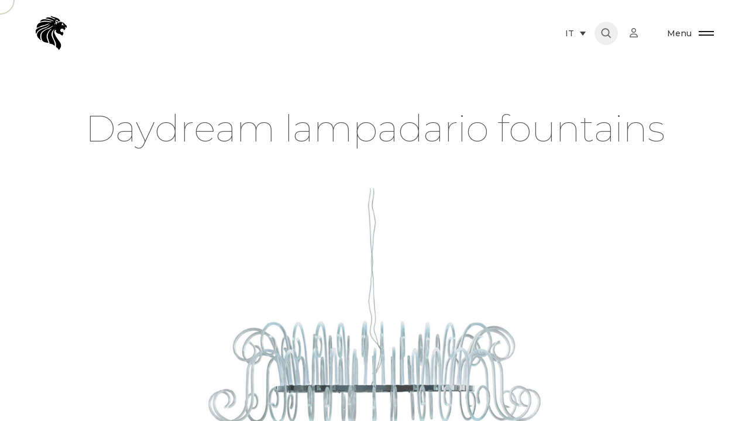

--- FILE ---
content_type: text/html; charset=UTF-8
request_url: https://giorgiocollection.com/it/portfolio/daydream-lampadario-fountains/
body_size: 45571
content:

<!DOCTYPE html>
<html lang="it-IT">
<head><script>(function(w,i,g){w[g]=w[g]||[];if(typeof w[g].push=='function')w[g].push(i)})
(window,'GTM-KQ3HW45','google_tags_first_party');</script><script>(function(w,d,s,l){w[l]=w[l]||[];(function(){w[l].push(arguments);})('set', 'developer_id.dYzg1YT', true);
		w[l].push({'gtm.start':new Date().getTime(),event:'gtm.js'});var f=d.getElementsByTagName(s)[0],
		j=d.createElement(s);j.async=true;j.src='/u0x2/';
		f.parentNode.insertBefore(j,f);
		})(window,document,'script','dataLayer');</script>
	<meta charset="UTF-8"/>
	<meta name="viewport" content="width=device-width, initial-scale=1, maximum-scale=1">
	<meta http-equiv="x-ua-compatible" content="ie=edge">
	<meta name='robots' content='index, follow, max-image-preview:large, max-snippet:-1, max-video-preview:-1' />
	<style>img:is([sizes="auto" i], [sizes^="auto," i]) { contain-intrinsic-size: 3000px 1500px }</style>
	<link rel="alternate" hreflang="en" href="https://giorgiocollection.com/portfolio/daydream-fountains-chandelier/" />
<link rel="alternate" hreflang="it" href="https://giorgiocollection.com/it/portfolio/daydream-lampadario-fountains/" />
<link rel="alternate" hreflang="fr" href="https://giorgiocollection.com/fr/portfolio/daydream-lustre-fountains/" />
<link rel="alternate" hreflang="ar" href="https://giorgiocollection.com/ar/portfolio/%d9%86%d8%ac%d9%81%d8%a9-%d9%81%d9%88%d9%86%d8%aa%d8%a7%d9%8a%d9%86%d8%b3/" />
<link rel="alternate" hreflang="ru" href="https://giorgiocollection.com/ru/portfolio/daydream-%d0%bb%d1%8e%d1%81%d1%82%d1%80%d0%b0-%d1%81-%d1%84%d0%be%d0%bd%d1%82%d0%b0%d0%bd%d0%b0%d0%bc%d0%b8/" />
<link rel="alternate" hreflang="x-default" href="https://giorgiocollection.com/portfolio/daydream-fountains-chandelier/" />

	<!-- This site is optimized with the Yoast SEO plugin v25.6 - https://yoast.com/wordpress/plugins/seo/ -->
	<title>Daydream lampadario fountains - giorgio collection</title>
	<meta name="description" content="Disponibilità Pronta consegna Misure disponibili Art. Lampadario Fountains cm 170W x 270D x 78H Metallo Acciaio inossidabile galvanico cromato Download" />
	<link rel="canonical" href="https://giorgiocollection.com/it/portfolio/daydream-lampadario-fountains/" />
	<meta property="og:locale" content="it_IT" />
	<meta property="og:type" content="article" />
	<meta property="og:title" content="Daydream lampadario fountains - giorgio collection" />
	<meta property="og:description" content="Disponibilità Pronta consegna Misure disponibili Art. Lampadario Fountains cm 170W x 270D x 78H Metallo Acciaio inossidabile galvanico cromato Download" />
	<meta property="og:url" content="https://giorgiocollection.com/it/portfolio/daydream-lampadario-fountains/" />
	<meta property="og:site_name" content="giorgio collection" />
	<meta property="article:modified_time" content="2024-12-18T15:41:21+00:00" />
	<meta property="og:image" content="https://giorgiocollection.com/wp-content/uploads/2023/02/daydream_fountains_chandelier.jpg" />
	<meta property="og:image:width" content="1600" />
	<meta property="og:image:height" content="1067" />
	<meta property="og:image:type" content="image/jpeg" />
	<meta name="twitter:card" content="summary_large_image" />
	<script type="application/ld+json" class="yoast-schema-graph">{"@context":"https://schema.org","@graph":[{"@type":["WebPage","ItemPage"],"@id":"https://giorgiocollection.com/it/portfolio/daydream-lampadario-fountains/","url":"https://giorgiocollection.com/it/portfolio/daydream-lampadario-fountains/","name":"Daydream lampadario fountains - giorgio collection","isPartOf":{"@id":"https://giorgiocollection.com/it/#website"},"primaryImageOfPage":{"@id":"https://giorgiocollection.com/it/portfolio/daydream-lampadario-fountains/#primaryimage"},"image":{"@id":"https://giorgiocollection.com/it/portfolio/daydream-lampadario-fountains/#primaryimage"},"thumbnailUrl":"https://giorgiocollection.com/wp-content/uploads/2023/02/daydream_fountains_chandelier.jpg","datePublished":"2015-01-07T07:12:14+00:00","dateModified":"2024-12-18T15:41:21+00:00","description":"Disponibilità Pronta consegna Misure disponibili Art. Lampadario Fountains cm 170W x 270D x 78H Metallo Acciaio inossidabile galvanico cromato Download","breadcrumb":{"@id":"https://giorgiocollection.com/it/portfolio/daydream-lampadario-fountains/#breadcrumb"},"inLanguage":"it-IT","potentialAction":[{"@type":"ReadAction","target":["https://giorgiocollection.com/it/portfolio/daydream-lampadario-fountains/"]}]},{"@type":"ImageObject","inLanguage":"it-IT","@id":"https://giorgiocollection.com/it/portfolio/daydream-lampadario-fountains/#primaryimage","url":"https://giorgiocollection.com/wp-content/uploads/2023/02/daydream_fountains_chandelier.jpg","contentUrl":"https://giorgiocollection.com/wp-content/uploads/2023/02/daydream_fountains_chandelier.jpg","width":1600,"height":1067},{"@type":"BreadcrumbList","@id":"https://giorgiocollection.com/it/portfolio/daydream-lampadario-fountains/#breadcrumb","itemListElement":[{"@type":"ListItem","position":1,"name":"Home","item":"https://giorgiocollection.com/it/"},{"@type":"ListItem","position":2,"name":"Decorazioni","item":"https://giorgiocollection.com/it/event/arts_portfolio_category/decorazioni-it/"},{"@type":"ListItem","position":3,"name":"Daydream lampadario fountains"}]},{"@type":"WebSite","@id":"https://giorgiocollection.com/it/#website","url":"https://giorgiocollection.com/it/","name":"Giorgio Collection","description":"","publisher":{"@id":"https://giorgiocollection.com/it/#organization"},"alternateName":"giorgiocollection","potentialAction":[{"@type":"SearchAction","target":{"@type":"EntryPoint","urlTemplate":"https://giorgiocollection.com/it/?s={search_term_string}"},"query-input":{"@type":"PropertyValueSpecification","valueRequired":true,"valueName":"search_term_string"}}],"inLanguage":"it-IT"},{"@type":"Organization","@id":"https://giorgiocollection.com/it/#organization","name":"Giorgio Collection","url":"https://giorgiocollection.com/it/","logo":{"@type":"ImageObject","inLanguage":"it-IT","@id":"https://giorgiocollection.com/it/#/schema/logo/image/","url":"https://giorgiocollection.com/wp-content/uploads/2023/01/logo_horizontal_black.svg","contentUrl":"https://giorgiocollection.com/wp-content/uploads/2023/01/logo_horizontal_black.svg","width":1723,"height":302,"caption":"Giorgio Collection"},"image":{"@id":"https://giorgiocollection.com/it/#/schema/logo/image/"}}]}</script>
	<!-- / Yoast SEO plugin. -->


<link rel='dns-prefetch' href='//use.fontawesome.com' />
<link rel="alternate" type="application/rss+xml" title="giorgio collection &raquo; Feed" href="https://giorgiocollection.com/it/feed/" />
<link rel="alternate" type="application/rss+xml" title="giorgio collection &raquo; Feed dei commenti" href="https://giorgiocollection.com/it/comments/feed/" />
<script type="text/javascript">
/* <![CDATA[ */
window._wpemojiSettings = {"baseUrl":"https:\/\/s.w.org\/images\/core\/emoji\/16.0.1\/72x72\/","ext":".png","svgUrl":"https:\/\/s.w.org\/images\/core\/emoji\/16.0.1\/svg\/","svgExt":".svg","source":{"concatemoji":"https:\/\/giorgiocollection.com\/wp-includes\/js\/wp-emoji-release.min.js?ver=6.8.3"}};
/*! This file is auto-generated */
!function(s,n){var o,i,e;function c(e){try{var t={supportTests:e,timestamp:(new Date).valueOf()};sessionStorage.setItem(o,JSON.stringify(t))}catch(e){}}function p(e,t,n){e.clearRect(0,0,e.canvas.width,e.canvas.height),e.fillText(t,0,0);var t=new Uint32Array(e.getImageData(0,0,e.canvas.width,e.canvas.height).data),a=(e.clearRect(0,0,e.canvas.width,e.canvas.height),e.fillText(n,0,0),new Uint32Array(e.getImageData(0,0,e.canvas.width,e.canvas.height).data));return t.every(function(e,t){return e===a[t]})}function u(e,t){e.clearRect(0,0,e.canvas.width,e.canvas.height),e.fillText(t,0,0);for(var n=e.getImageData(16,16,1,1),a=0;a<n.data.length;a++)if(0!==n.data[a])return!1;return!0}function f(e,t,n,a){switch(t){case"flag":return n(e,"\ud83c\udff3\ufe0f\u200d\u26a7\ufe0f","\ud83c\udff3\ufe0f\u200b\u26a7\ufe0f")?!1:!n(e,"\ud83c\udde8\ud83c\uddf6","\ud83c\udde8\u200b\ud83c\uddf6")&&!n(e,"\ud83c\udff4\udb40\udc67\udb40\udc62\udb40\udc65\udb40\udc6e\udb40\udc67\udb40\udc7f","\ud83c\udff4\u200b\udb40\udc67\u200b\udb40\udc62\u200b\udb40\udc65\u200b\udb40\udc6e\u200b\udb40\udc67\u200b\udb40\udc7f");case"emoji":return!a(e,"\ud83e\udedf")}return!1}function g(e,t,n,a){var r="undefined"!=typeof WorkerGlobalScope&&self instanceof WorkerGlobalScope?new OffscreenCanvas(300,150):s.createElement("canvas"),o=r.getContext("2d",{willReadFrequently:!0}),i=(o.textBaseline="top",o.font="600 32px Arial",{});return e.forEach(function(e){i[e]=t(o,e,n,a)}),i}function t(e){var t=s.createElement("script");t.src=e,t.defer=!0,s.head.appendChild(t)}"undefined"!=typeof Promise&&(o="wpEmojiSettingsSupports",i=["flag","emoji"],n.supports={everything:!0,everythingExceptFlag:!0},e=new Promise(function(e){s.addEventListener("DOMContentLoaded",e,{once:!0})}),new Promise(function(t){var n=function(){try{var e=JSON.parse(sessionStorage.getItem(o));if("object"==typeof e&&"number"==typeof e.timestamp&&(new Date).valueOf()<e.timestamp+604800&&"object"==typeof e.supportTests)return e.supportTests}catch(e){}return null}();if(!n){if("undefined"!=typeof Worker&&"undefined"!=typeof OffscreenCanvas&&"undefined"!=typeof URL&&URL.createObjectURL&&"undefined"!=typeof Blob)try{var e="postMessage("+g.toString()+"("+[JSON.stringify(i),f.toString(),p.toString(),u.toString()].join(",")+"));",a=new Blob([e],{type:"text/javascript"}),r=new Worker(URL.createObjectURL(a),{name:"wpTestEmojiSupports"});return void(r.onmessage=function(e){c(n=e.data),r.terminate(),t(n)})}catch(e){}c(n=g(i,f,p,u))}t(n)}).then(function(e){for(var t in e)n.supports[t]=e[t],n.supports.everything=n.supports.everything&&n.supports[t],"flag"!==t&&(n.supports.everythingExceptFlag=n.supports.everythingExceptFlag&&n.supports[t]);n.supports.everythingExceptFlag=n.supports.everythingExceptFlag&&!n.supports.flag,n.DOMReady=!1,n.readyCallback=function(){n.DOMReady=!0}}).then(function(){return e}).then(function(){var e;n.supports.everything||(n.readyCallback(),(e=n.source||{}).concatemoji?t(e.concatemoji):e.wpemoji&&e.twemoji&&(t(e.twemoji),t(e.wpemoji)))}))}((window,document),window._wpemojiSettings);
/* ]]> */
</script>
<link rel='stylesheet' id='kinsey-icons-css' href='https://giorgiocollection.com/wp-content/themes/kinsey/css/kinsey-icons.min.css?ver=2.6.0' type='text/css' media='all' />
<style id='wp-emoji-styles-inline-css' type='text/css'>

	img.wp-smiley, img.emoji {
		display: inline !important;
		border: none !important;
		box-shadow: none !important;
		height: 1em !important;
		width: 1em !important;
		margin: 0 0.07em !important;
		vertical-align: -0.1em !important;
		background: none !important;
		padding: 0 !important;
	}
</style>
<style id='safe-svg-svg-icon-style-inline-css' type='text/css'>
.safe-svg-cover{text-align:center}.safe-svg-cover .safe-svg-inside{display:inline-block;max-width:100%}.safe-svg-cover svg{fill:currentColor;height:100%;max-height:100%;max-width:100%;width:100%}

</style>
<style id='global-styles-inline-css' type='text/css'>
:root{--wp--preset--aspect-ratio--square: 1;--wp--preset--aspect-ratio--4-3: 4/3;--wp--preset--aspect-ratio--3-4: 3/4;--wp--preset--aspect-ratio--3-2: 3/2;--wp--preset--aspect-ratio--2-3: 2/3;--wp--preset--aspect-ratio--16-9: 16/9;--wp--preset--aspect-ratio--9-16: 9/16;--wp--preset--color--black: #000000;--wp--preset--color--cyan-bluish-gray: #abb8c3;--wp--preset--color--white: #ffffff;--wp--preset--color--pale-pink: #f78da7;--wp--preset--color--vivid-red: #cf2e2e;--wp--preset--color--luminous-vivid-orange: #ff6900;--wp--preset--color--luminous-vivid-amber: #fcb900;--wp--preset--color--light-green-cyan: #7bdcb5;--wp--preset--color--vivid-green-cyan: #00d084;--wp--preset--color--pale-cyan-blue: #8ed1fc;--wp--preset--color--vivid-cyan-blue: #0693e3;--wp--preset--color--vivid-purple: #9b51e0;--wp--preset--gradient--vivid-cyan-blue-to-vivid-purple: linear-gradient(135deg,rgba(6,147,227,1) 0%,rgb(155,81,224) 100%);--wp--preset--gradient--light-green-cyan-to-vivid-green-cyan: linear-gradient(135deg,rgb(122,220,180) 0%,rgb(0,208,130) 100%);--wp--preset--gradient--luminous-vivid-amber-to-luminous-vivid-orange: linear-gradient(135deg,rgba(252,185,0,1) 0%,rgba(255,105,0,1) 100%);--wp--preset--gradient--luminous-vivid-orange-to-vivid-red: linear-gradient(135deg,rgba(255,105,0,1) 0%,rgb(207,46,46) 100%);--wp--preset--gradient--very-light-gray-to-cyan-bluish-gray: linear-gradient(135deg,rgb(238,238,238) 0%,rgb(169,184,195) 100%);--wp--preset--gradient--cool-to-warm-spectrum: linear-gradient(135deg,rgb(74,234,220) 0%,rgb(151,120,209) 20%,rgb(207,42,186) 40%,rgb(238,44,130) 60%,rgb(251,105,98) 80%,rgb(254,248,76) 100%);--wp--preset--gradient--blush-light-purple: linear-gradient(135deg,rgb(255,206,236) 0%,rgb(152,150,240) 100%);--wp--preset--gradient--blush-bordeaux: linear-gradient(135deg,rgb(254,205,165) 0%,rgb(254,45,45) 50%,rgb(107,0,62) 100%);--wp--preset--gradient--luminous-dusk: linear-gradient(135deg,rgb(255,203,112) 0%,rgb(199,81,192) 50%,rgb(65,88,208) 100%);--wp--preset--gradient--pale-ocean: linear-gradient(135deg,rgb(255,245,203) 0%,rgb(182,227,212) 50%,rgb(51,167,181) 100%);--wp--preset--gradient--electric-grass: linear-gradient(135deg,rgb(202,248,128) 0%,rgb(113,206,126) 100%);--wp--preset--gradient--midnight: linear-gradient(135deg,rgb(2,3,129) 0%,rgb(40,116,252) 100%);--wp--preset--font-size--small: 13px;--wp--preset--font-size--medium: 20px;--wp--preset--font-size--large: 36px;--wp--preset--font-size--x-large: 42px;--wp--preset--spacing--20: 0.44rem;--wp--preset--spacing--30: 0.67rem;--wp--preset--spacing--40: 1rem;--wp--preset--spacing--50: 1.5rem;--wp--preset--spacing--60: 2.25rem;--wp--preset--spacing--70: 3.38rem;--wp--preset--spacing--80: 5.06rem;--wp--preset--shadow--natural: 6px 6px 9px rgba(0, 0, 0, 0.2);--wp--preset--shadow--deep: 12px 12px 50px rgba(0, 0, 0, 0.4);--wp--preset--shadow--sharp: 6px 6px 0px rgba(0, 0, 0, 0.2);--wp--preset--shadow--outlined: 6px 6px 0px -3px rgba(255, 255, 255, 1), 6px 6px rgba(0, 0, 0, 1);--wp--preset--shadow--crisp: 6px 6px 0px rgba(0, 0, 0, 1);}:where(body) { margin: 0; }.wp-site-blocks > .alignleft { float: left; margin-right: 2em; }.wp-site-blocks > .alignright { float: right; margin-left: 2em; }.wp-site-blocks > .aligncenter { justify-content: center; margin-left: auto; margin-right: auto; }:where(.is-layout-flex){gap: 0.5em;}:where(.is-layout-grid){gap: 0.5em;}.is-layout-flow > .alignleft{float: left;margin-inline-start: 0;margin-inline-end: 2em;}.is-layout-flow > .alignright{float: right;margin-inline-start: 2em;margin-inline-end: 0;}.is-layout-flow > .aligncenter{margin-left: auto !important;margin-right: auto !important;}.is-layout-constrained > .alignleft{float: left;margin-inline-start: 0;margin-inline-end: 2em;}.is-layout-constrained > .alignright{float: right;margin-inline-start: 2em;margin-inline-end: 0;}.is-layout-constrained > .aligncenter{margin-left: auto !important;margin-right: auto !important;}.is-layout-constrained > :where(:not(.alignleft):not(.alignright):not(.alignfull)){margin-left: auto !important;margin-right: auto !important;}body .is-layout-flex{display: flex;}.is-layout-flex{flex-wrap: wrap;align-items: center;}.is-layout-flex > :is(*, div){margin: 0;}body .is-layout-grid{display: grid;}.is-layout-grid > :is(*, div){margin: 0;}body{padding-top: 0px;padding-right: 0px;padding-bottom: 0px;padding-left: 0px;}a:where(:not(.wp-element-button)){text-decoration: underline;}:root :where(.wp-element-button, .wp-block-button__link){background-color: #32373c;border-width: 0;color: #fff;font-family: inherit;font-size: inherit;line-height: inherit;padding: calc(0.667em + 2px) calc(1.333em + 2px);text-decoration: none;}.has-black-color{color: var(--wp--preset--color--black) !important;}.has-cyan-bluish-gray-color{color: var(--wp--preset--color--cyan-bluish-gray) !important;}.has-white-color{color: var(--wp--preset--color--white) !important;}.has-pale-pink-color{color: var(--wp--preset--color--pale-pink) !important;}.has-vivid-red-color{color: var(--wp--preset--color--vivid-red) !important;}.has-luminous-vivid-orange-color{color: var(--wp--preset--color--luminous-vivid-orange) !important;}.has-luminous-vivid-amber-color{color: var(--wp--preset--color--luminous-vivid-amber) !important;}.has-light-green-cyan-color{color: var(--wp--preset--color--light-green-cyan) !important;}.has-vivid-green-cyan-color{color: var(--wp--preset--color--vivid-green-cyan) !important;}.has-pale-cyan-blue-color{color: var(--wp--preset--color--pale-cyan-blue) !important;}.has-vivid-cyan-blue-color{color: var(--wp--preset--color--vivid-cyan-blue) !important;}.has-vivid-purple-color{color: var(--wp--preset--color--vivid-purple) !important;}.has-black-background-color{background-color: var(--wp--preset--color--black) !important;}.has-cyan-bluish-gray-background-color{background-color: var(--wp--preset--color--cyan-bluish-gray) !important;}.has-white-background-color{background-color: var(--wp--preset--color--white) !important;}.has-pale-pink-background-color{background-color: var(--wp--preset--color--pale-pink) !important;}.has-vivid-red-background-color{background-color: var(--wp--preset--color--vivid-red) !important;}.has-luminous-vivid-orange-background-color{background-color: var(--wp--preset--color--luminous-vivid-orange) !important;}.has-luminous-vivid-amber-background-color{background-color: var(--wp--preset--color--luminous-vivid-amber) !important;}.has-light-green-cyan-background-color{background-color: var(--wp--preset--color--light-green-cyan) !important;}.has-vivid-green-cyan-background-color{background-color: var(--wp--preset--color--vivid-green-cyan) !important;}.has-pale-cyan-blue-background-color{background-color: var(--wp--preset--color--pale-cyan-blue) !important;}.has-vivid-cyan-blue-background-color{background-color: var(--wp--preset--color--vivid-cyan-blue) !important;}.has-vivid-purple-background-color{background-color: var(--wp--preset--color--vivid-purple) !important;}.has-black-border-color{border-color: var(--wp--preset--color--black) !important;}.has-cyan-bluish-gray-border-color{border-color: var(--wp--preset--color--cyan-bluish-gray) !important;}.has-white-border-color{border-color: var(--wp--preset--color--white) !important;}.has-pale-pink-border-color{border-color: var(--wp--preset--color--pale-pink) !important;}.has-vivid-red-border-color{border-color: var(--wp--preset--color--vivid-red) !important;}.has-luminous-vivid-orange-border-color{border-color: var(--wp--preset--color--luminous-vivid-orange) !important;}.has-luminous-vivid-amber-border-color{border-color: var(--wp--preset--color--luminous-vivid-amber) !important;}.has-light-green-cyan-border-color{border-color: var(--wp--preset--color--light-green-cyan) !important;}.has-vivid-green-cyan-border-color{border-color: var(--wp--preset--color--vivid-green-cyan) !important;}.has-pale-cyan-blue-border-color{border-color: var(--wp--preset--color--pale-cyan-blue) !important;}.has-vivid-cyan-blue-border-color{border-color: var(--wp--preset--color--vivid-cyan-blue) !important;}.has-vivid-purple-border-color{border-color: var(--wp--preset--color--vivid-purple) !important;}.has-vivid-cyan-blue-to-vivid-purple-gradient-background{background: var(--wp--preset--gradient--vivid-cyan-blue-to-vivid-purple) !important;}.has-light-green-cyan-to-vivid-green-cyan-gradient-background{background: var(--wp--preset--gradient--light-green-cyan-to-vivid-green-cyan) !important;}.has-luminous-vivid-amber-to-luminous-vivid-orange-gradient-background{background: var(--wp--preset--gradient--luminous-vivid-amber-to-luminous-vivid-orange) !important;}.has-luminous-vivid-orange-to-vivid-red-gradient-background{background: var(--wp--preset--gradient--luminous-vivid-orange-to-vivid-red) !important;}.has-very-light-gray-to-cyan-bluish-gray-gradient-background{background: var(--wp--preset--gradient--very-light-gray-to-cyan-bluish-gray) !important;}.has-cool-to-warm-spectrum-gradient-background{background: var(--wp--preset--gradient--cool-to-warm-spectrum) !important;}.has-blush-light-purple-gradient-background{background: var(--wp--preset--gradient--blush-light-purple) !important;}.has-blush-bordeaux-gradient-background{background: var(--wp--preset--gradient--blush-bordeaux) !important;}.has-luminous-dusk-gradient-background{background: var(--wp--preset--gradient--luminous-dusk) !important;}.has-pale-ocean-gradient-background{background: var(--wp--preset--gradient--pale-ocean) !important;}.has-electric-grass-gradient-background{background: var(--wp--preset--gradient--electric-grass) !important;}.has-midnight-gradient-background{background: var(--wp--preset--gradient--midnight) !important;}.has-small-font-size{font-size: var(--wp--preset--font-size--small) !important;}.has-medium-font-size{font-size: var(--wp--preset--font-size--medium) !important;}.has-large-font-size{font-size: var(--wp--preset--font-size--large) !important;}.has-x-large-font-size{font-size: var(--wp--preset--font-size--x-large) !important;}
:where(.wp-block-post-template.is-layout-flex){gap: 1.25em;}:where(.wp-block-post-template.is-layout-grid){gap: 1.25em;}
:where(.wp-block-columns.is-layout-flex){gap: 2em;}:where(.wp-block-columns.is-layout-grid){gap: 2em;}
:root :where(.wp-block-pullquote){font-size: 1.5em;line-height: 1.6;}
</style>
<link rel='stylesheet' id='wpdm-font-awesome-css' href='https://use.fontawesome.com/releases/v6.2.0/css/all.css?ver=6.8.3' type='text/css' media='all' />
<link rel='stylesheet' id='wpml-legacy-dropdown-0-css' href='https://giorgiocollection.com/wp-content/plugins/sitepress-multilingual-cms/templates/language-switchers/legacy-dropdown/style.min.css?ver=1' type='text/css' media='all' />
<link rel='stylesheet' id='wpml-legacy-horizontal-list-0-css' href='https://giorgiocollection.com/wp-content/plugins/sitepress-multilingual-cms/templates/language-switchers/legacy-list-horizontal/style.min.css?ver=1' type='text/css' media='all' />
<style id='wpml-legacy-horizontal-list-0-inline-css' type='text/css'>
.wpml-ls-sidebars-footer-sidebar-bottom{background-color:#000000;}.wpml-ls-sidebars-footer-sidebar-bottom a, .wpml-ls-sidebars-footer-sidebar-bottom .wpml-ls-sub-menu a, .wpml-ls-sidebars-footer-sidebar-bottom .wpml-ls-sub-menu a:link, .wpml-ls-sidebars-footer-sidebar-bottom li:not(.wpml-ls-current-language) .wpml-ls-link, .wpml-ls-sidebars-footer-sidebar-bottom li:not(.wpml-ls-current-language) .wpml-ls-link:link {color:#a3a3a3;}.wpml-ls-sidebars-footer-sidebar-bottom .wpml-ls-sub-menu a:hover,.wpml-ls-sidebars-footer-sidebar-bottom .wpml-ls-sub-menu a:focus, .wpml-ls-sidebars-footer-sidebar-bottom .wpml-ls-sub-menu a:link:hover, .wpml-ls-sidebars-footer-sidebar-bottom .wpml-ls-sub-menu a:link:focus {color:#ffffff;}.wpml-ls-sidebars-footer-sidebar-bottom .wpml-ls-current-language > a {color:#ffffff;}
</style>
<link rel='stylesheet' id='wpml-menu-item-0-css' href='https://giorgiocollection.com/wp-content/plugins/sitepress-multilingual-cms/templates/language-switchers/menu-item/style.min.css?ver=1' type='text/css' media='all' />
<link rel='stylesheet' id='ivory-search-styles-css' href='https://giorgiocollection.com/wp-content/plugins/add-search-to-menu/public/css/ivory-search.min.css?ver=5.5.11' type='text/css' media='all' />
<link rel='stylesheet' id='arts-mouse-cursor-follower-css' href='https://giorgiocollection.com/wp-content/plugins/arts-mouse-cursor-follower/css/jquery-arts-cursor.min.css?ver=1.5.0' type='text/css' media='all' />
<link rel='stylesheet' id='elementor-icons-css' href='https://giorgiocollection.com/wp-content/plugins/elementor/assets/lib/eicons/css/elementor-icons.min.css?ver=5.43.0' type='text/css' media='all' />
<link rel='stylesheet' id='elementor-frontend-css' href='https://giorgiocollection.com/wp-content/plugins/elementor/assets/css/frontend.min.css?ver=3.30.4' type='text/css' media='all' />
<style id='elementor-frontend-inline-css' type='text/css'>
.elementor-kit-7{--e-global-color-primary:#000000;--e-global-color-secondary:#54595F;--e-global-color-text:#7A7A7A;--e-global-color-accent:#61CE70;--e-global-typography-primary-font-family:"Montserrat";--e-global-typography-primary-font-weight:600;--e-global-typography-secondary-font-family:"Montserrat";--e-global-typography-secondary-font-weight:400;--e-global-typography-text-font-family:"Montserrat";--e-global-typography-text-font-weight:400;--e-global-typography-accent-font-family:"Montserrat";--e-global-typography-accent-font-weight:500;}.elementor-kit-7 e-page-transition{background-color:#FFBC7D;}.elementor-section.elementor-section-boxed > .elementor-container{max-width:1140px;}.e-con{--container-max-width:1140px;}.elementor-widget:not(:last-child){margin-block-end:20px;}.elementor-element{--widgets-spacing:20px 20px;--widgets-spacing-row:20px;--widgets-spacing-column:20px;}{}h1.entry-title{display:var(--page-title-display);}@media(max-width:1024px){.elementor-section.elementor-section-boxed > .elementor-container{max-width:1024px;}.e-con{--container-max-width:1024px;}}@media(max-width:767px){.elementor-section.elementor-section-boxed > .elementor-container{max-width:767px;}.e-con{--container-max-width:767px;}}
.elementor-42783 .elementor-element.elementor-element-bf210ce:not(.elementor-motion-effects-element-type-background), .elementor-42783 .elementor-element.elementor-element-bf210ce > .elementor-motion-effects-container > .elementor-motion-effects-layer{background-color:#D7D7D9;}.elementor-42783 .elementor-element.elementor-element-bf210ce{transition:background 0.3s, border 0.3s, border-radius 0.3s, box-shadow 0.3s;}.elementor-42783 .elementor-element.elementor-element-bf210ce > .elementor-background-overlay{transition:background 0.3s, border-radius 0.3s, opacity 0.3s;}.elementor-42783 .elementor-element.elementor-element-0e0f711{text-align:center;}.elementor-42783 .elementor-element.elementor-element-8a683c7{text-align:center;}.elementor-42783 .elementor-element.elementor-element-04fcd4f{text-align:center;}.elementor-42783 .elementor-element.elementor-element-8093300.elementor-column > .elementor-widget-wrap{justify-content:center;}.elementor-42783 .elementor-element.elementor-element-b9ac163{width:auto;max-width:auto;}.elementor-42783 .elementor-element.elementor-element-b9ac163 img{width:99px;border-radius:50% 50% 50% 50%;}.elementor-42783 .elementor-element.elementor-element-b9ac163 .widget-image-caption{font-family:"Montserrat", Sans-serif;font-size:13px;font-weight:400;}.elementor-42783 .elementor-element.elementor-element-c96058c > .elementor-widget-container{margin:0px 0px 0px 0px;}.elementor-42783 .elementor-element.elementor-element-c96058c{text-align:center;}.elementor-42783 .elementor-element.elementor-element-6859482:not(.elementor-motion-effects-element-type-background), .elementor-42783 .elementor-element.elementor-element-6859482 > .elementor-motion-effects-container > .elementor-motion-effects-layer{background-color:#D7D7D9;}.elementor-42783 .elementor-element.elementor-element-6859482{transition:background 0.3s, border 0.3s, border-radius 0.3s, box-shadow 0.3s;}.elementor-42783 .elementor-element.elementor-element-6859482 > .elementor-background-overlay{transition:background 0.3s, border-radius 0.3s, opacity 0.3s;}.elementor-42783 .elementor-element.elementor-element-881d59e{text-align:center;}.elementor-42783 .elementor-element.elementor-element-d40c2ef:not(.elementor-motion-effects-element-type-background), .elementor-42783 .elementor-element.elementor-element-d40c2ef > .elementor-motion-effects-container > .elementor-motion-effects-layer{background-color:#D7D7D9;}.elementor-42783 .elementor-element.elementor-element-d40c2ef{transition:background 0.3s, border 0.3s, border-radius 0.3s, box-shadow 0.3s;}.elementor-42783 .elementor-element.elementor-element-d40c2ef > .elementor-background-overlay{transition:background 0.3s, border-radius 0.3s, opacity 0.3s;}.elementor-42783 .elementor-element.elementor-element-bac775a{text-align:center;}.elementor-42783 .elementor-element.elementor-element-6257377:not(.elementor-motion-effects-element-type-background), .elementor-42783 .elementor-element.elementor-element-6257377 > .elementor-motion-effects-container > .elementor-motion-effects-layer{background-color:#FFFFFF;}.elementor-42783 .elementor-element.elementor-element-6257377{transition:background 0.3s, border 0.3s, border-radius 0.3s, box-shadow 0.3s;padding:0px 0px 0px 0px;}.elementor-42783 .elementor-element.elementor-element-6257377 > .elementor-background-overlay{transition:background 0.3s, border-radius 0.3s, opacity 0.3s;}.elementor-42783 .elementor-element.elementor-element-eefb830:not(.elementor-motion-effects-element-type-background) > .elementor-widget-wrap, .elementor-42783 .elementor-element.elementor-element-eefb830 > .elementor-widget-wrap > .elementor-motion-effects-container > .elementor-motion-effects-layer{background-color:#FFFFFF;}.elementor-42783 .elementor-element.elementor-element-eefb830 > .elementor-element-populated{transition:background 0.3s, border 0.3s, border-radius 0.3s, box-shadow 0.3s;}.elementor-42783 .elementor-element.elementor-element-eefb830 > .elementor-element-populated > .elementor-background-overlay{transition:background 0.3s, border-radius 0.3s, opacity 0.3s;}.elementor-42783 .elementor-element.elementor-element-9975bc2 .section-horizontal-scroll__wrapper-item{flex:0 0 calc(8 / 12  * 100%);max-width:calc(8 / 12 * 100%);}.elementor-42783 .elementor-element.elementor-element-9975bc2 > .elementor-widget-container{margin:0% 0% 15% 0%;}.elementor-42783 .elementor-element.elementor-element-0364ad6 > .elementor-container > .elementor-column > .elementor-widget-wrap{padding-bottom:0 !important;padding-top:0 !important;}.elementor-42783 .elementor-element.elementor-element-05c28a7{text-align:left;}.elementor-msie .elementor-42783 .elementor-element.elementor-element-8224213 .elementor-portfolio-item{width:calc( 100% / 3 );}.elementor-42783 .elementor-element.elementor-element-8224213{--grid-column-gap:5px;}body.elementor-page-42783 .section-masthead_post-42783 .section-masthead__wrapper-image{max-width:1280px;}body.elementor-page-42783 .section-masthead_post-42783{background-color:#FFFFFF;}body.elementor-page-42783 .section-masthead_post-42783 .section__bg{background-color:#D7D7D9;}@media(max-width:1024px){.elementor-42783 .elementor-element.elementor-element-9975bc2 .section-horizontal-scroll__wrapper-item{flex:0 0 calc(6 / 12  * 100%);max-width:calc(6 / 12 * 100%);}.elementor-42783 .elementor-element.elementor-element-ac84cf9{padding:0px 0px 0px 0px;}.elementor-msie .elementor-42783 .elementor-element.elementor-element-8224213 .elementor-portfolio-item{width:calc( 100% / 3 );}body.elementor-page-42783 .section-masthead_post-42783 .section-masthead__wrapper-image{max-width:720px;}}@media(max-width:767px){.elementor-42783 .elementor-element.elementor-element-9975bc2 .section-horizontal-scroll__wrapper-item{flex:0 0 calc(12 / 12  * 100%);max-width:calc(12 / 12 * 100%);}.elementor-42783 .elementor-element.elementor-element-0364ad6{padding:1em 1em 1em 1em;}.elementor-msie .elementor-42783 .elementor-element.elementor-element-8224213 .elementor-portfolio-item{width:calc( 100% / 1 );}body.elementor-page-42783 .section-masthead_post-42783 .section-masthead__wrapper-image{max-width:100%;}}/* Start custom CSS for section, class: .elementor-element-bf210ce */.elementor-lightbox-image{border-radius:100% !important;}/* End custom CSS */
/* Start custom CSS for wpdmpackage, class: .elementor-element-a8e8d7b */#dwn .wpdm-download-link.btn.btn-primary{   display: block !important;
    padding: 18px 42px !important;
     border-radius: 50px !important;
     Background-color: black;
     border-color:black !important;
 }
 
 #dwn .w3eden .card {background-color: transparent;border: 0px;}
 
 #dwn .btn-primary:hover{box-shadow: black !important; border-color: black !important;}
 
 #dwn .w3eden h3>a{color:black !important;}/* End custom CSS */
/* Start custom CSS */.section-masthead__text.my-0.h3.arts-split-text{font-size: 23px;}

#blocco1, #blocco2, #blocco3{display:none;    position: absolute;
    z-index: 9;
    width: 100%;}

.modificato{background-color: #d7d7d9 !important;
    color: #000 !important;
    border: solid 1px #000 !important; } 
    
#blocco1 p{font-size:14px;}

.lazy img{margin-top: -50px;}/* End custom CSS */
</style>
<link rel='stylesheet' id='widget-image-css' href='https://giorgiocollection.com/wp-content/plugins/elementor/assets/css/widget-image.min.css?ver=3.30.4' type='text/css' media='all' />
<link rel='stylesheet' id='widget-heading-css' href='https://giorgiocollection.com/wp-content/plugins/elementor/assets/css/widget-heading.min.css?ver=3.30.4' type='text/css' media='all' />
<link rel='stylesheet' id='widget-posts-css' href='https://giorgiocollection.com/wp-content/plugins/elementor-pro/assets/css/widget-posts.min.css?ver=3.30.1' type='text/css' media='all' />
<link rel='stylesheet' id='swiper-css' href='https://giorgiocollection.com/wp-content/plugins/elementor/assets/lib/swiper/v8/css/swiper.min.css?ver=8.4.5' type='text/css' media='all' />
<link rel='stylesheet' id='bootstrap-grid-css' href='https://giorgiocollection.com/wp-content/themes/kinsey/css/bootstrap-grid.min.css?ver=5.0.1' type='text/css' media='all' />
<link rel='stylesheet' id='bootstrap-reboot-css' href='https://giorgiocollection.com/wp-content/themes/kinsey/css/bootstrap-reboot.min.css?ver=5.0.1' type='text/css' media='all' />
<link rel='stylesheet' id='bootstrap-utilities-css' href='https://giorgiocollection.com/wp-content/themes/kinsey/css/bootstrap-utilities.min.css?ver=5.0.1' type='text/css' media='all' />
<link rel='stylesheet' id='elementor-icons-shared-0-css' href='https://giorgiocollection.com/wp-content/plugins/elementor/assets/lib/font-awesome/css/fontawesome.min.css?ver=5.15.3' type='text/css' media='all' />
<link rel='stylesheet' id='elementor-icons-fa-brands-css' href='https://giorgiocollection.com/wp-content/plugins/elementor/assets/lib/font-awesome/css/brands.min.css?ver=5.15.3' type='text/css' media='all' />
<link rel='stylesheet' id='material-icons-css' href='https://giorgiocollection.com/wp-content/themes/kinsey/css/material-icons.min.css?ver=3.0.1' type='text/css' media='all' />
<link rel='stylesheet' id='jquery-arts-split-text-css' href='https://giorgiocollection.com/wp-content/themes/kinsey/css/jquery-arts-split-text.min.css?ver=2.6.0' type='text/css' media='all' />
<link rel='stylesheet' id='kinsey-main-style-css' href='https://giorgiocollection.com/wp-content/themes/kinsey/css/main.css?ver=2.6.0' type='text/css' media='all' />
<style id='kinsey-main-style-inline-css' type='text/css'>
body.elementor-page-42783 .section-nav-projects_post-42783.section-nav-projects_prev-next .section-nav-projects__item-next {
						background-color: #FFFFFF;
					}
body.elementor-page-42783 .section-nav-projects_post-42783.section-nav-projects_prev-next .section-nav-projects__item-prev {
						background-color: #FFFFFF;
					}
</style>
<link rel='stylesheet' id='kinsey-theme-style-css' href='https://giorgiocollection.com/wp-content/themes/kinsey/style.css?ver=2.6.0' type='text/css' media='all' />
<link rel='stylesheet' id='kinsey-style-css' href='https://giorgiocollection.com/wp-content/themes/kinsey/style.css?ver=6.8.3' type='text/css' media='all' />
<link rel='stylesheet' id='kinsey-child-style-css' href='https://giorgiocollection.com/wp-content/themes/kinsey-child/style.css?ver=1.3.7' type='text/css' media='all' />
<link rel='stylesheet' id='eael-general-css' href='https://giorgiocollection.com/wp-content/plugins/essential-addons-for-elementor-lite/assets/front-end/css/view/general.min.css?ver=6.2.2' type='text/css' media='all' />
<link rel='stylesheet' id='um_fonticons_ii-css' href='https://giorgiocollection.com/wp-content/plugins/ultimate-member/assets/css/um-fonticons-ii.css?ver=2.6.7' type='text/css' media='all' />
<link rel='stylesheet' id='um_fonticons_fa-css' href='https://giorgiocollection.com/wp-content/plugins/ultimate-member/assets/css/um-fonticons-fa.css?ver=2.6.7' type='text/css' media='all' />
<link rel='stylesheet' id='select2-css' href='https://giorgiocollection.com/wp-content/plugins/ultimate-member/assets/css/select2/select2.min.css?ver=4.0.13' type='text/css' media='all' />
<link rel='stylesheet' id='um_crop-css' href='https://giorgiocollection.com/wp-content/plugins/ultimate-member/assets/css/um-crop.css?ver=2.6.7' type='text/css' media='all' />
<link rel='stylesheet' id='um_modal-css' href='https://giorgiocollection.com/wp-content/plugins/ultimate-member/assets/css/um-modal.css?ver=2.6.7' type='text/css' media='all' />
<link rel='stylesheet' id='um_styles-css' href='https://giorgiocollection.com/wp-content/plugins/ultimate-member/assets/css/um-styles.css?ver=2.6.7' type='text/css' media='all' />
<link rel='stylesheet' id='um_profile-css' href='https://giorgiocollection.com/wp-content/plugins/ultimate-member/assets/css/um-profile.css?ver=2.6.7' type='text/css' media='all' />
<link rel='stylesheet' id='um_account-css' href='https://giorgiocollection.com/wp-content/plugins/ultimate-member/assets/css/um-account.css?ver=2.6.7' type='text/css' media='all' />
<link rel='stylesheet' id='um_misc-css' href='https://giorgiocollection.com/wp-content/plugins/ultimate-member/assets/css/um-misc.css?ver=2.6.7' type='text/css' media='all' />
<link rel='stylesheet' id='um_fileupload-css' href='https://giorgiocollection.com/wp-content/plugins/ultimate-member/assets/css/um-fileupload.css?ver=2.6.7' type='text/css' media='all' />
<link rel='stylesheet' id='um_datetime-css' href='https://giorgiocollection.com/wp-content/plugins/ultimate-member/assets/css/pickadate/default.css?ver=2.6.7' type='text/css' media='all' />
<link rel='stylesheet' id='um_datetime_date-css' href='https://giorgiocollection.com/wp-content/plugins/ultimate-member/assets/css/pickadate/default.date.css?ver=2.6.7' type='text/css' media='all' />
<link rel='stylesheet' id='um_datetime_time-css' href='https://giorgiocollection.com/wp-content/plugins/ultimate-member/assets/css/pickadate/default.time.css?ver=2.6.7' type='text/css' media='all' />
<link rel='stylesheet' id='um_raty-css' href='https://giorgiocollection.com/wp-content/plugins/ultimate-member/assets/css/um-raty.css?ver=2.6.7' type='text/css' media='all' />
<link rel='stylesheet' id='um_scrollbar-css' href='https://giorgiocollection.com/wp-content/plugins/ultimate-member/assets/css/simplebar.css?ver=2.6.7' type='text/css' media='all' />
<link rel='stylesheet' id='um_tipsy-css' href='https://giorgiocollection.com/wp-content/plugins/ultimate-member/assets/css/um-tipsy.css?ver=2.6.7' type='text/css' media='all' />
<link rel='stylesheet' id='um_responsive-css' href='https://giorgiocollection.com/wp-content/plugins/ultimate-member/assets/css/um-responsive.css?ver=2.6.7' type='text/css' media='all' />
<link rel='stylesheet' id='um_default_css-css' href='https://giorgiocollection.com/wp-content/plugins/ultimate-member/assets/css/um-old-default.css?ver=2.6.7' type='text/css' media='all' />
<link rel='stylesheet' id='elementor-gf-local-montserrat-css' href='https://giorgiocollection.com/wp-content/uploads/elementor/google-fonts/css/montserrat.css?ver=1753795211' type='text/css' media='all' />
<script type="text/javascript" id="wpml-cookie-js-extra">
/* <![CDATA[ */
var wpml_cookies = {"wp-wpml_current_language":{"value":"it","expires":1,"path":"\/"}};
var wpml_cookies = {"wp-wpml_current_language":{"value":"it","expires":1,"path":"\/"}};
/* ]]> */
</script>
<script type="text/javascript" src="https://giorgiocollection.com/wp-content/plugins/sitepress-multilingual-cms/res/js/cookies/language-cookie.js?ver=476000" id="wpml-cookie-js" defer="defer" data-wp-strategy="defer"></script>
<script type="text/javascript" src="https://giorgiocollection.com/wp-includes/js/jquery/jquery.min.js?ver=3.7.1" id="jquery-core-js"></script>
<script type="text/javascript" src="https://giorgiocollection.com/wp-includes/js/jquery/jquery-migrate.min.js?ver=3.4.1" id="jquery-migrate-js"></script>
<script type="text/javascript" id="wpdm-frontjs-js-extra">
/* <![CDATA[ */
var wpdm_url = {"home":"https:\/\/giorgiocollection.com\/it\/","site":"https:\/\/giorgiocollection.com\/","ajax":"https:\/\/giorgiocollection.com\/wp-admin\/admin-ajax.php"};
var wpdm_js = {"spinner":"<i class=\"fas fa-sun fa-spin\"><\/i>"};
/* ]]> */
</script>
<script type="text/javascript" src="https://giorgiocollection.com/wp-content/plugins/download-manager/assets/js/front.js?ver=6.3.1" id="wpdm-frontjs-js"></script>
<script type="text/javascript" src="https://giorgiocollection.com/wp-content/plugins/sitepress-multilingual-cms/templates/language-switchers/legacy-dropdown/script.min.js?ver=1" id="wpml-legacy-dropdown-0-js"></script>
<script type="text/javascript" src="https://giorgiocollection.com/wp-content/plugins/arts-mouse-cursor-follower/js/modernizr.custom.min.js?ver=3.11.0" id="modernizr-js"></script>
<script type="text/javascript" src="https://giorgiocollection.com/wp-content/plugins/ultimate-member/assets/js/um-gdpr.min.js?ver=2.6.7" id="um-gdpr-js"></script>
<link rel="https://api.w.org/" href="https://giorgiocollection.com/it/wp-json/" /><link rel="alternate" title="JSON" type="application/json" href="https://giorgiocollection.com/it/wp-json/wp/v2/arts_portfolio_item/42783" /><link rel="EditURI" type="application/rsd+xml" title="RSD" href="https://giorgiocollection.com/xmlrpc.php?rsd" />
<meta name="generator" content="WordPress 6.8.3" />
<link rel='shortlink' href='https://giorgiocollection.com/it/?p=42783' />
		<!-- Custom Logo: hide header text -->
		<style id="custom-logo-css" type="text/css">
			.logo__text {
				position: absolute;
				clip-path: inset(50%);
			}
		</style>
		<link rel="alternate" title="oEmbed (JSON)" type="application/json+oembed" href="https://giorgiocollection.com/it/wp-json/oembed/1.0/embed?url=https%3A%2F%2Fgiorgiocollection.com%2Fit%2Fportfolio%2Fdaydream-lampadario-fountains%2F" />
<link rel="alternate" title="oEmbed (XML)" type="text/xml+oembed" href="https://giorgiocollection.com/it/wp-json/oembed/1.0/embed?url=https%3A%2F%2Fgiorgiocollection.com%2Fit%2Fportfolio%2Fdaydream-lampadario-fountains%2F&#038;format=xml" />
<meta name="generator" content="WPML ver:4.7.6 stt:5,1,4,27,45;" />
<!-- start Simple Custom CSS and JS -->
<script type="text/javascript">
(function waitForIubendaWidget() {
  const interval = setInterval(() => {
    const widget = document.querySelector('.iub__us-widget');
    const wrapperContent = document.querySelector('main.page-wrapper__content');

    if (widget && wrapperContent && !wrapperContent.contains(widget)) {
      wrapperContent.appendChild(widget);
      clearInterval(interval);
    }

    if (widget && wrapperContent && wrapperContent.contains(widget)) {
      clearInterval(interval);
    }
  }, 500);
})();


</script>
<!-- end Simple Custom CSS and JS -->
<script type="text/javascript">
//<![CDATA[
var ssf_wp_base='https://giorgiocollection.com/wp-content/plugins/superstorefinder-wp';
var ssf_matrix='km';
var default_distance = '';
var zoomhere_zoom = '';
var geo_settings = '';
var ssf_wp_map_code; var ssf_wp_map_code=[     {         "featureType": "administrative",         "elementType": "all",         "stylers": [             {                 "visibility": "on"             }         ]     },     {         "featureType": "administrative",         "elementType": "geometry",         "stylers": [             {                 "visibility": "on"             },             {                 "color": "#c3c3c3"             }         ]     },     {         "featureType": "administrative",         "elementType": "labels",         "stylers": [             {                 "visibility": "on"             }         ]     },     {         "featureType": "administrative",         "elementType": "labels.text",         "stylers": [             {                 "visibility": "on"             },             {                 "color": "#9d9d9d"             }         ]     },     {         "featureType": "administrative",         "elementType": "labels.text.fill",         "stylers": [             {                 "color": "#aeaeae"             },             {                 "visibility": "on"             }         ]     },     {         "featureType": "administrative",         "elementType": "labels.text.stroke",         "stylers": [             {                 "visibility": "off"             }         ]     },     {         "featureType": "administrative",         "elementType": "labels.icon",         "stylers": [             {                 "visibility": "simplified"             }         ]     },     {         "featureType": "landscape",         "elementType": "all",         "stylers": [             {                 "color": "#f2f2f2"             },             {                 "visibility": "on"             }         ]     },     {         "featureType": "poi",         "elementType": "all",         "stylers": [             {                 "visibility": "off"             }         ]     },     {         "featureType": "road",         "elementType": "all",         "stylers": [             {                 "saturation": -100             },             {                 "lightness": 45             },             {                 "visibility": "simplified"             }         ]     },     {         "featureType": "road",         "elementType": "labels",         "stylers": [             {                 "visibility": "off"             }         ]     },     {         "featureType": "road",         "elementType": "labels.text",         "stylers": [             {                 "visibility": "on"             }         ]     },     {         "featureType": "road.highway",         "elementType": "all",         "stylers": [             {                 "visibility": "simplified"             }         ]     },     {         "featureType": "road.arterial",         "elementType": "all",         "stylers": [             {                 "visibility": "simplified"             }         ]     },     {         "featureType": "road.arterial",         "elementType": "labels",         "stylers": [             {                 "visibility": "off"             }         ]     },     {         "featureType": "road.arterial",         "elementType": "labels.icon",         "stylers": [             {                 "visibility": "off"             }         ]     },     {         "featureType": "road.local",         "elementType": "all",         "stylers": [             {                 "visibility": "simplified"             }         ]     },     {         "featureType": "road.local",         "elementType": "labels",         "stylers": [             {                 "visibility": "off"             }         ]     },     {         "featureType": "transit",         "elementType": "all",         "stylers": [             {                 "visibility": "off"             }         ]     },     {         "featureType": "transit",         "elementType": "labels",         "stylers": [             {                 "visibility": "off"             }         ]     },     {         "featureType": "water",         "elementType": "all",         "stylers": [             {                 "color": "#ffffff"             },             {                 "visibility": "simplified"             }         ]     } ];

var style_map_color = '';
var ssf_wp_uploads_base='https://giorgiocollection.com/wp-content/uploads/ssf-wp-uploads';
var ssf_wp_addons_base=ssf_wp_uploads_base+'/addons';
var ssf_wp_includes_base=ssf_wp_base+'/ssf-wp-inc/includes';
var ssf_wp_zoom_level=''; 
var map_mouse_scroll = '0';
var default_location = 'New York, US';
var ssf_default_category='';
var ssf_wp_map_settings='showall'; 
var zoom_level='auto';
var init_zoom=7; 
var labeled_marker='0'; 
var custom_marker='custom-marker.png'; 
var custom_marker_active='custom-marker-active.png'; 
var ssf_wp_stores_near_you='Stores near you'; 
var ssf_wp_search_label='Search for nearby stores'; 
var ssf_wp_ext_url_label='View More';
var ssf_distance_limit=1000;
var ssf_wp_outlet_label='outlets'; 
var ssf_wp_of_label='of'; 
var ssf_wp_clear_all_label='Clear All'; 
var ssf_wp_show_all_label='Show All'; 
var ssf_wp_by_region_label='By Region'; 
var ssf_wp_by_category='Category'; 
var ssf_wp_select_label='Select'; 
var ssf_wp_cancel_label='Cancel'; 
var ssf_wp_filter_label='Filters'; 
var ssf_wp_short_search_label='Search'; 
var ssf_wp_website_label='Website'; 
var ssf_wp_custom_field1_label='Custom Field 1'; 
var ssf_wp_custom_field2_label='Custom Field 2'; 
var ssf_wp_custom_field3_label='Custom Field 3'; 
var ssf_wp_custom_field4_label='Custom Field 4'; 
var ssf_wp_custom_field5_label='Custom Field 5'; 
var ssf_wp_custom_field6_label='Custom Field 6'; 
var ssf_wp_hours_label='Operating Hours';
var ssf_wp_phone_label='Telephone';
var ssf_wp_exturl_label='External URL';
var ssf_wp_exturl_link='true';
var ssf_wp_fax_label='Fax';
var ssf_wp_email_label='Email';
var ssf_wp_direction_label='Get Directions';
var ssf_wp_streetview_label='Street View';
var ssf_wp_loadingGoogleMap='Loading Google Maps...';
var ssf_wp_loadingGoogleMapUtilities='Loading Google Map Utilities...';
var ssf_wp_startSearch='Load complete. Start your search!';
var ssf_wp_gettingUserLocation='Getting your current location...';
var ssf_wp_lookingForNearbyStores='Looking for nearby stores...';
var ssf_wp_lookingForStoresNearLocation='Looking for nearby stores...';
var ssf_wp_filteringStores='Filtering for nearby stores...';
var ssf_wp_cantLocateUser='We are having trouble locating you. Try using our search and filter functions instead.';
var ssf_wp_notAllowedUserLocation='Location service is not enabled.';
var ssf_wp_noStoresNearSearchLocation='No nearby were found. Why not try a different location?';
var ssf_wp_noStoresNearUser='No nearby were found. Why not try using our search?';
var ssf_wp_noStoresFromFilter='No nearby were found. Try using different filter options instead.';
var ssf_wp_cantGetStoresInfo='It seems that we are unable to load stores information. Please try again later.';
var ssf_noStoresFound='No nearby stores found.';
var ssf_storesFound='Nearby stores found.';
var ssf_generalError='We have encountered an error.';
var ssf_msg_sucess='Message sent successfully';
var ssf_msg_fail='Message delivery failed';
var ssf_cont_us_name='Name';
var ssf_cont_us_email='Email';
var ssf_cont_us_msg='Message';
var ssf_show_image_list='yes';
var ssf_pagination='9';
var ssfContinueAnyway='Continue anyway';
var ssfShareLocation='Share my location';
var ssf_next_label='Next';
var ssf_prev_label='Prev';
var scroll_to_top=200;
var google_api_key='AIzaSyA2ee2isONJsn0sw94nQqsAZYLlyXkaTbE';
var google_rc_key='';
var review_label='reviews';
var contact_plc_name='Please enter your name';
var contact_plc_email='Please enter your email address';
var contact_plc_msg='Please enter your Message';
var contact_plc_phone='Telephone';
var rating_select_validation='Please enter your rating';
var scroll_setting='0';
var ssf_m_rgn='';
var ssf_m_lang='en';
var ssf_tel_fax_link='false';
var ssf_defualt_region='true';
var ssf_map_position='true';
var ssf_mobile_gesture='true';
var ssf_pan_by_map='true';
var wmpl_ssf_lang='it';
var YourSearchLocation='Your search location';
var YourCurrentlocation='Your current location';
var ssf_data_source='false';
var ssf_anatrac='true';
var ssf_gdpr='false';
var reCAPTCHA_warning = 'Please enter your reCAPTCHA';


//]]>
</script>
<style>#info-description,
		   #info-fax,
		   #info-email,
	       #info-tel,
		   #info-custom-field1,
		    #info-custom-field2,
			 #info-custom-field3,
			  #info-custom-field4,
			   #info-custom-field5,
			    #info-custom-field6,
		   #info-website{
			display:none;
		}.ssf-main-content img {

    max-width: none !important; }.store-locator__infobox--main .store-products-services{
		display:none !important;
	}#storeLocator__storeList .store-products-services{
		display:none !important;
	}.store-locator__map-status.is-shown.is-transitionable{
	   min-height:50px;
	}#storeLocatorInfobox .store-website a,
			#storeLocatorInfobox .store-email a,
			#storeLocatorInfobox .store-tel a,
			#storeLocatorInfobox .store-fax a,
			.infobox__comment{ 
			    color: #191919 !important; 
			} @media only screen and (min-width: 64.8em) {
    #ssf_adress_input_box,
    #filter_left_panel{
       position: relative;
        top: -170px;
        height:auto !important;
    }
	#store-locator-section-bg{
     margin-top:170px;
    }
	}#storeLocator__mapStatus__inner a.inline-space-left{ 
			color: #67d8e5 !important; 
		} body .ssf-main-content,
		#applyFilterOptions,
		#applyFilterOptionsCancel,
		.pagination-btn,
		#mainIntMapPopupHolder,
		#mainPopupContat,
		#infobox__body,
		.store-locator-map .store-locator__infobox{
		font-family: 'Montserrat' !important; 
  }.store-locator__geolocator {

color: #0a0a0a !important;

 }.store-locator__infobox.store-locator__infobox--main {

    background-color: #a8a8a8 !important; 

}

.store-locator-map .store-locator__infobox:before {

        content: '';

        border: 12px solid transparent;

        border-left: 0;

        border-right-color: #a8a8a8 !important;

 }#applyFilterOptions, .ssf-button {

    color: #fff !important; 

}#applyFilterOptions, .ssf-button {

    background-color: #545454 !important; 

}
#ssf-contact-form button[type='button']{
	background: #545454 !important; 
}.infobox__stv{
			display:none !important;
		}.store-locator__infobox--mobile .infobox__cta, .infobox__body .infobox__cta{
			display:none !important;
		}#storeLocator__storeList .infobox__cta {
			display:none !important;
		}.ssf_image_setting{

 display: none !important;

 }</style><script>var markerCategory=false; </script><script> var addonDistanceCheck=false; </script><script> var addonMultiCategory=false; </script>
		<!-- Google Tag Manager -->
		<script>!function(){"use strict";function l(e){for(var t=e,r=0,n=document.cookie.split(";");r<n.length;r++){var o=n[r].split("=");if(o[0].trim()===t)return o[1]}}function s(e){return localStorage.getItem(e)}function u(e){return window[e]}function A(e,t){e=document.querySelector(e);return t?null==e?void 0:e.getAttribute(t):null==e?void 0:e.textContent}var e=window,t=document,r="script",n="dataLayer",o="https://gtm.giorgiocollection.com",a="",i="Fszbzwojtko",c="Hi9FzCZ6=aWQ9R1RNLUtRM0hXNDU%3D&amp;sort=desc",g="cookie",v="_sbp",E="",d=!1;try{var d=!!g&&(m=navigator.userAgent,!!(m=new RegExp("Version/([0-9._]+)(.*Mobile)?.*Safari.*").exec(m)))&&16.4<=parseFloat(m[1]),f="stapeUserId"===g,I=d&&!f?function(e,t,r){void 0===t&&(t="");var n={cookie:l,localStorage:s,jsVariable:u,cssSelector:A},t=Array.isArray(t)?t:[t];if(e&&n[e])for(var o=n[e],a=0,i=t;a<i.length;a++){var c=i[a],c=r?o(c,r):o(c);if(c)return c}else console.warn("invalid uid source",e)}(g,v,E):void 0;d=d&&(!!I||f)}catch(e){console.error(e)}var m=e,g=(m[n]=m[n]||[],m[n].push({"gtm.start":(new Date).getTime(),event:"gtm.js"}),t.getElementsByTagName(r)[0]),v=I?"&bi="+encodeURIComponent(I):"",E=t.createElement(r),f=(d&&(i=8<i.length?i.replace(/([a-z]{8}$)/,"kp$1"):"kp"+i),!d&&a?a:o);E.async=!0,E.src=f+"/"+i+".js?"+c+v,null!=(e=g.parentNode)&&e.insertBefore(E,g)}();</script>
		<!-- End Google Tag Manager -->
				<style type="text/css">
			.um_request_name {
				display: none !important;
			}
		</style>
							<noscript><style>[data-arts-os-animation]:not([data-arts-os-animation=animated])>*,[data-arts-os-animation][data-arts-os-animation-name]:not([data-arts-os-animation=animated]){opacity:inherit;visibility:inherit;pointer-events:inherit!important}[data-arts-os-animation]:not([data-arts-os-animation=animated])>* *,[data-arts-os-animation][data-arts-os-animation-name]:not([data-arts-os-animation=animated]) *{pointer-events:inherit!important}.section-masthead[data-arts-os-animation=true] .section-masthead__wrapper-scroll-down{opacity:inherit;visibility:inherit}img[data-src],video[data-src]{display:none!important}</style></noscript>
		<meta name="generator" content="Elementor 3.30.4; features: additional_custom_breakpoints; settings: css_print_method-internal, google_font-enabled, font_display-auto">
<script>

jQuery(document).ready(function( $ ){
    jQuery( ".prodotti-principali div.arts-split-text__line" ).empty();
    jQuery( ".prodotti-principali div.arts-split-text__line" ).append( "<div class='section-content__wrapper-button' data-arts-os-animation='animated' data-arts-os-animation-name='animateJump' style='opacity: 1; visibility: inherit;'><a href='#' class='button button_solid bg-dark-1 button_icon'><span class='button__label button__label-normal'><span class='button__title'>View all product</span></span><span class='button__label button__label-hover'><span class='button__title'>View all product</span>" );
});
			
			jQuery(document).ready(function(){
				
	 jQuery(".single-arts_portfolio_item .section-masthead__button .col-auto:nth-child(1) a").click(function(e){
		 e.preventDefault();
 	 	jQuery("#blocco1").slideToggle('slow');
 	 	jQuery("#blocco2").slideUp('slow');
	 	jQuery("#blocco3").slideUp('slow');
		jQuery( ".section-masthead__button .col-auto:nth-child(1) a" ).toggleClass( "modificato" );
		jQuery( ".section-masthead__button .col-auto:nth-child(2) a" ).removeClass( "modificato" );
		jQuery( ".section-masthead__button .col-auto:nth-child(3) a" ).removeClass( "modificato" ); 
 });
	
	jQuery(".x1.header__burger.header__burger_opened").click(function(e){
		e.preventDefault();
 	 	jQuery("#blocco1").slideUp('slow');
		jQuery( ".section-masthead__button .col-auto:nth-child(1) a" ).removeClass( "modificato" );
 });
	
	 jQuery(".single-arts_portfolio_item .section-masthead__button .col-auto:nth-child(2) a").click(function(e){
		 e.preventDefault();
 	 	jQuery("#blocco1").slideUp('slow');
 	 	jQuery("#blocco2").slideToggle('slow');
	 	jQuery("#blocco3").slideUp('slow');
		jQuery( ".section-masthead__button .col-auto:nth-child(2) a" ).toggleClass( "modificato" );
		jQuery( ".section-masthead__button .col-auto:nth-child(1) a" ).removeClass( "modificato" );
		jQuery( ".section-masthead__button .col-auto:nth-child(3) a" ).removeClass( "modificato" );
 });
	
	jQuery(".x2.header__burger.header__burger_opened").click(function(e){
		e.preventDefault();
 	 	jQuery("#blocco2").slideUp('slow');
		jQuery( ".section-masthead__button .col-auto:nth-child(2) a" ).removeClass( "modificato" );
 });
	
	 jQuery(".single-arts_portfolio_item .section-masthead__button .col-auto:nth-child(3) a").click(function(e){
		 e.preventDefault();
 	 	jQuery("#blocco1").slideUp('slow');
 	 	jQuery("#blocco2").slideUp('slow');
	 	jQuery("#blocco3").slideToggle('slow');
		jQuery( ".section-masthead__button .col-auto:nth-child(3) a" ).toggleClass( "modificato" );
		jQuery( ".section-masthead__button .col-auto:nth-child(1) a" ).removeClass( "modificato" );
		jQuery( ".section-masthead__button .col-auto:nth-child(2) a" ).removeClass( "modificato" );
 });
	
	jQuery(".x3.header__burger.header__burger_opened").click(function(e){
		e.preventDefault();
 	 	jQuery("#blocco3").slideUp('slow');
		jQuery( ".section-masthead__button .col-auto:nth-child(3) a" ).removeClass( "modificato" );
 });
	
});

</script>
<meta name="viewport" content="width=device-width, initial-scale=1.0, viewport-fit=cover">
<style type="text/css">
	
		/* Buona Fortuna */
	
	
		/* #################### search bar #################### */
#page-header[data-arts-theme-text="light"] .searchBox{	background: #0000001a;}
#page-header[data-arts-theme-text="dark"] .searchBox{	background: #00000008;}
	.searchBox {
    height: 40px;
    border-radius: 40px;
		margin-right: 20px;
		display: flex;
		flex-direction: row;
		align-items: center;
}
.searchBox:hover > .searchInput {
    width: 240px;
    padding: 0 6px;
}
#page-header[data-arts-theme-text="light"] .searchButton{	background: #0000000d;}
#page-header[data-arts-theme-text="dark"] .searchButton{	background: #00000008;}
.searchButton {
	float: right;
	width: 40px;
	height: 40px;
	border-radius: 50%;
	display: flex;
	justify-content: center;
	align-items: center;
	transition: 0.4s;
}
	#page-header[data-arts-theme-text="light"] .searchButton svg{fill: #ddd !important;}
	#page-header[data-arts-theme-text="dark"] .searchButton svg{fill: #666 !important;}
.searchInput {
	border:none;
	background: none;
	outline:none;
	float:left;
	padding: 0;
	color: #000 !important;
	font-size: 16px;
	transition: 0.4s;
	line-height: 40px;
	width: 0px;
}
#is-search-input-58761[data-arts-theme-text="light"]{color:#fff !important;}
#is-search-input-58761[data-arts-theme-text="dark"]{color:#666 !important;}
	.is-form-style.is-form-style-2 input.is-search-input{border: 0px !important; background-color: transparent !important;}
	div.is-ajax-search-result{
		background-color: #fff !important;
		top: 160px !important;
		left: auto !important;
		right: 70px !important;
		border-radius: 25px !important;
		box-shadow: 3px 3px 3px 0px #e1e1e1ab !important;
	}
	#mc4wp-form-1 .input-float.js-input-float input{
	display: block;
  width: 100%;
  border-bottom: 1px solid var(--color-border-dark);
  border-top: none;
  border-right: none;
  border-left: none;
  outline: none;
  padding: 14px 0 2px;
  transition: all .2s ease-in-out;
  background-color: transparent;
  border-radius: 0;
  color: inherit;
	}	
	.is-ajax-search-items{border-radius: 25px !important;}
	.is-show-more-results{background-color: transparent !important;}
	.is-search-sections .thumbnail img{border-radius: 50% !important;}
	.is-search-sections{display: flex; align-items:center;}
	.is-ajax-search-result a{color: #4a4a4a !important;}
	@media screen and (max-width: 425px){
		div.is-ajax-search-result, .is-loader-image{display:none !important;}
		.searchBox{margin-right:0px !important;}
		.searchBox:hover > .searchInput {width: 100% !important;}
	}
	
		/* #################### ARABIC FIX #################### */
	*:lang(ar) {direction:ltr;}
  *:lang(ar) .arts-split-text__word {direction:rtl;}
	*:lang(ar) #hero .arts-split-text__word {direction:ltr;}
	*:lang(ar) .eicon-chevron-right {transform: rotate(180deg) !important;}
	*:lang(ar) .eicon-chevron-left {transform: rotate(180deg) !important;}


	
	
		/* #################### */
	
/*	.header_sticky[data-arts-header-sticky-logo=secondary] .logo__img-primary {display: none;}
	[data-arts-header-logo=secondary] .logo__img-primary, .preloader[data-arts-preloader-logo=secondary]:not(.preloader_ended) + #page-header .logo__img-primary {display: none;} */
	
	.wpdm-filelist thead th{padding: 0px !important;}

body.logged-in #button-download{display: none;}
.mc4wp-checkbox span {margin-left: 0.5em;}
.wpcf7-acceptance .wpcf7-list-item{margin: 0;}

	

	/* #################### gallery texture #################### */
	.gallery texture .elementor-lightbox-image{border-radius:50% !important;}
	#acc_textures .elementor-lightbox-image{border-radius:50% !important;}
	
/* #################### Single Post #################### */
	@media only screen and (max-width: 425px) and (orientation: portrait){
.single-post .section-fullheight__inner_mobile{height: 50vh !important;}
.single-post .section-masthead__background_fullscreen{margin-top:-2vh !important;}
}
/* # */		
/* #################### UM Profile #################### */
	
	#profilo .um-meta{display: flex; flex-direction: column;}
	#profilo .um-profile-photo{display: none;}
/* # */		
/* #################### single image fix #################### */	
	.lazy img{margin-top: 0px !important;}
/* # */		
	@media only screen and (max-width: 991px){
		#art-products .figure-project__wrapper-img video {transform: scale(1.8);}
	}	
/* #################### product page filter #################### */
	@media only screen and (max-width: 991px){
	.elementor-portfolio__filters {justify-content: flex-start !important; font-size: 10pt;}
	}
	.elementor-portfolio__filter[data-filter="__all"]{margin-left: calc(25px/2);}
	
/* # */	
/* #################### super store locator #################### */
@media only screen and (max-width: 991px) {
	#ssf_adress_input_box{display: none}
	#storeLocatorMap, #storeLocator__topHalf{height:65vh;}
	#storeLocatorMap{top:0px;}
	}
#superstoremap .small-block-grid-2 > li {width: 100%}
#superstoremap .filter__toggler-contents .togglerify-slider .is-toggled {display: flex; flex-direction: column;}
	#mainBackToTop {background-color: #eeeeee;}
/* # */
	
/* #################### mobile fix #################### */	
	
@media only screen and (max-width: 425px) and (orientation: portrait){
.arts_portfolio_item-template-default .section-fullheight__inner_mobile{height: 50vh !important;}
.arts_portfolio_item-template-default .section-masthead__background_fullscreen{margin-top:-2vh !important;}
}
		
		.button100 .button{width:100%;font-size: 9pt;justify-content: center;}
	.button80 .button{width:80%;font-size: 9pt;}
.button80 .button__label{margin: 0 auto;}
	
	@media only screen and (max-width: 991px) {
	.section-masthead__button .button {width:60vw !important;}
	.button{font-size: 10px !important;}
  .pswp__wrapper-embed {padding: 10px 0;}
	.elementor-container.elementor-column-gap-wide {padding: 2em;}
}
@media only screen and (max-width: 991px) and (orientation: landscape) {
	#page-header {display: none;}
	.elementor-container.elementor-column-gap-wide{display: none;}
	body {background-color:#000000;}
	#page-wrapper{background-color: white;}
}
	
	
.bg-dark-1 .logo__wrapper-img{clip-path: polygon(0 0, 100% 0, 100% 100%, 0% 100%)!important;transition: clip-path 1.5s !important;}
.header_fixed .logo__wrapper-img{clip-path: polygon(0 0, 20% 0, 20% 100%, 0% 100%);}
@media screen and (max-width: 425px)
{
	.header__col-left {width: 50% !important;}
	.logo__wrapper-img img{clip-path: polygon(0 0, 20% 0, 20% 100%, 0% 100%)!important;}
}
/* # */	
	
/* #################### footer #################### */	
#block-18 .wp-block-image {width: 35vw; margin: 0 auto; padding: 5em;}
@media screen and (max-width: 425px){#block-18 .wp-block-image {width: 90vw; margin: 0 auto; padding: 5em;}}
#block-14 {text-align: center;}
	
/* # */

	
/* #################### footer navigation products #################### */	
	section.pt-xlarge ~ aside.section-nav-projects {display: none !important;}
/* # */

/* #################### horizontal carousel - homepage #################### */	
@media screen and (max-width: 769px){
	#portfolio_OC .lazy img{margin: 0px;}
	#portfolio_OC .d-flex{flex-direction: column;}
	#portfolio_OC .col-sm-6{width: 100% !important;}
	}
@media screen and (max-width: 425px){
	#portfolio_OC .section-fullscreen-columns__header+.section-horizontal-scroll__wrapper-item{padding-left: var(--gutter-horizontal,20)}
	#portfolio_OC .lazy img{margin: 0px;}
	}
	
#portfolio_OC .of-cover {object-fit: contain;}
#portfolio_OC .mask-reveal__layer-2 div {padding-top: 0px ;padding-right: 0px ;}
#portfolio_OC .figure-project__wrapper-img img {transform: scale(1.3);}
#portfolio_OC .col-lg-5{width: 50%}	
/* # */	
	


/* #################### login stuff #################### */	
	.modal-content .form-group input{width:100%;}
	.modal-content {padding: 1em !important;}
	.modal-content .login-form .row {padding-top:10px; padding-bottom: 10px;}
	#wpdmloginmodal-submit {
	color: #ffffff;
	background-color: #000000;
	width: 100% !important;
	padding: 16px 30px;
	border: none;
	border-radius: 100px;
	}
	
#visitab2barea {text-align: center; padding: 3em;}
	#wpdmlogin .card-body img{display: none;}
#wpdmlogin {width: auto !important;}
#wpdmlogin form{display: flex;align-items: center;flex-direction: column;}
#wpdmlogin .wpdmlogin-logo img{display: none;}
#wpdmlogin .input-wrapper{display: flex; flex-direction: column}
#wpdmlogin .row{text-align: center;}
#wpdmlogin form>div {margin:1em;}
#wpdmlogin #rememberme {margin:5px;}
.um-locked-content{display: none !important;}
	
#loginform-submit {
  background-color: light-grey;
  padding-top: 1em;
  padding-bottom: 1em;
  padding-left: 2em;
  padding-right: 2em;
  border-radius: 50px;
	border: 0px;
}
	
	#bloccone .row, #bloccone .form-group {width: 90%;}
/* # */	
	
/* #################### download prodotti mobile fix #################### */	
	@media only screen and (max-width: 991px){
		#blocco2 .panel-footer {margin-top: 2em;}
	}	
	
/* # */	

/* #################### descrizione prodotto #################### */	
@media screen and (max-width: 768px){.section-masthead__text.my-0.h3.arts-split-text {font-size: 16px !important;}}
/* # */



/* #################### masthead - sezione copertina prodotti #################### */	
.section-masthead__bg{background-color: #f1f1f1 !important;}
.elementor-element-bf210ce, .elementor-element-6859482, .elementor-element-d40c2ef {background-color: #f1f1f1 !important;}
@media screen and (min-width: 1025px){
	.section-masthead__wrapper-image {background-color:#ffffff !important; max-width:100% !important;}
	.section-masthead__wrapper-image .lazy-wrapper{max-width:1200px !important}
	}
@media screen and (max-width: 1024px){
	.section-masthead__wrapper-image {background-color:#ffffff !important; max-width:100% !important;}
	.section-masthead__wrapper-image .lazy-wrapper{max-width:720px !important}
	}
	.section-masthead__category .post-meta{display: none !important;}
	
.section-masthead__button .col-auto{padding-bottom: calc(var(--bs-gutter-x)/ 2);padding-top: calc(var(--bs-gutter-x)/ 2);}
/* # */	
	
	
#elementor-lightbox-slideshow-single-img .elementor-lightbox-image {border-radius: 100%;}
	
.elementor-slideshow__title {display: none !important;}

.elementor-lightbox .elementor-lightbox-image, .elementor-lightbox .elementor-video-container{box-shadow: none !important;}

.dialog-type-lightbox{background-color: #000000 !important;}

.prodotti-principali .of-cover{object-fit: contain !important;}	

.post-meta__categories {display: none !important;}

/* #################### multi media carousel #################### */	
.elementor-skin-slideshow .elementor-main-swiper {position: unset !important;}
.elementor-widget-media-carousel .elementor-swiper-button-next, .elementor-widget-media-carousel .swiper-container-rtl .elementor-swiper-button-prev{right: -55px !important}
.elementor-widget-media-carousel .elementor-swiper-button-prev, .elementor-widget-media-carousel .swiper-container-rtl .elementor-swiper-button-next{left: -55px !important}
.elementor-custom-embed-play i, .elementor-custom-embed-play svg {opacity: 1 !important;}
/* # */

/* #################### main menu #################### */	
.header{pointer-events: auto !important;}
.header__controls{pointer-events: auto !important;}
.header__wrapper-widgets {display: inline-flex !important; align-items:center !important;}
a, div.pointer-events-auto, div.pointer-events-auto a {pointer-events: auto !important;}
.header__wrapper-widgets .widget_icl_lang_sel_widget .wpml-ls-legacy-dropdown{border:0px !important;}
.wpml-ls-sub-menu li {padding-top:5px !important;}
	
.bg-dark-1 .wpml-ls-sub-menu {background-color: #000; padding: 10px;}
.menu-overlay .sub-menu{flex-wrap: wrap; justify-content: flex-start;}
.header__wrapper-menu{margin-top:1vh !important; overflow-y: hidden !important;}
.header__wrapper-menu	.sub-menu opened{margin-top: 1vh;}
@media screen and (max-width: 769px){
	.mt-xsmall {margin-top: 2vh !important;}
	.header__wrapper-menu	.sub-menu{margin-top: 10vh;}
	.menu-overlay .sub-menu{flex-wrap: wrap; justify-content: flex-start;}
	.menu-overlay > li {margin-bottom: 0px !important;}
	.menu-overlay {margin: 0 !important;}
	.widget_icl_lang_sel_widget{display: none !important;}
	}
@media screen and (max-width: 425px){
	.header__wrapper-menu	.sub-menu{margin-top: 5vh;}
}

/* # */	

/*
.header__wrapper-menu{height: 85vh !important; overflow-y: hidden !important;}
#menu-principale .menu-item .sub-menu{height: 95vh; justify-content: flex-start;}
*/

	
/* #################### play button #################### */	
.videogalleryfix .eicon-play{clip-path: circle(26.5% at 50% 50%);}
.videogalleryfix .elementor-custom-embed-play{
	background-color: var(--color-dark-1);
    color: #fff;
    border-radius: 100%;
    width: 13vh;
    height: 13vh;
    display: flex;
    align-items: center;
    justify-content: center;
}
	@media (max-width: 767px){
	.videogalleryfix .elementor-carousel-image {height: 35vh !important;}
	.videogalleryfix .elementor-main-swiper {height: 35vh !important;}
	}
/* # */	


#icl_lang_sel_widget-2{margin-top:3em; margin-bottom: 3em;}
.footer__widget-area_bottom{text-align: center !important;}

/* #################### WPML stuff #################### */	

	
	@media only screen and (max-width: 991px){
		#menu-principale .wpml-ls-item {display: inline-block; width:10%;}
		#menu-principale-it .wpml-ls-item {display: inline-block; width:10%;}
		#menu-principale-fr .wpml-ls-item {display: inline-block; width:10%;}
		#menu-nav_mainar .wpml-ls-item {display: inline-block; width:10%;}
		#menu-nav_mainru .wpml-ls-item {display: inline-block; width:10%;}
}		
.header_sticky .wpml-ls-sub-menu{width:70px !important; text-align: center;}
#menu-item-wpml-ls-97-en{width: 20%;}
#menu-item-wpml-ls-97-en .wpml-ls-display{font-size: 14px;}
#menu-item-wpml-ls-97-fr{width: 20%;}
#menu-item-wpml-ls-97-fr .wpml-ls-display{font-size: 14px;}
#menu-item-wpml-ls-97-it{width: 20%;}
#menu-item-wpml-ls-97-it .wpml-ls-display{font-size: 14px;}
#menu-item-wpml-ls-97-ar{width: 20%;}
#menu-item-wpml-ls-97-ar .wpml-ls-display{font-size: 14px;}
#menu-item-wpml-ls-97-ru{width: 20%;}
#menu-item-wpml-ls-97-ru .wpml-ls-display{font-size: 14px;}
	
	@media screen and (min-width: 769px){.wpml-ls-menu-item {display: none !important;}}
/* # */	
	
	
/* #################### horizontal carousel portfolio item - prodotti #################### */	
	
#gallery-prod .of-contain{object-fit: contain !important;}
	#gallery-prod .section-horizontal-scroll__wrapper-item{padding-top: 110px; padding-bottom: 10vh;}
	#gallery-prod .section-horizontal-scroll__wrapper-item{padding-top: 110px; padding-bottom: 10vh;}
	#gallery-prod {z-index: 0 !important;}



/* #################### fix video mobile #################### */		
	@media (max-width: 767px){
		.section-video__container{height: 35vh !important;}
	}


	
	</style>
			<style>
				.e-con.e-parent:nth-of-type(n+4):not(.e-lazyloaded):not(.e-no-lazyload),
				.e-con.e-parent:nth-of-type(n+4):not(.e-lazyloaded):not(.e-no-lazyload) * {
					background-image: none !important;
				}
				@media screen and (max-height: 1024px) {
					.e-con.e-parent:nth-of-type(n+3):not(.e-lazyloaded):not(.e-no-lazyload),
					.e-con.e-parent:nth-of-type(n+3):not(.e-lazyloaded):not(.e-no-lazyload) * {
						background-image: none !important;
					}
				}
				@media screen and (max-height: 640px) {
					.e-con.e-parent:nth-of-type(n+2):not(.e-lazyloaded):not(.e-no-lazyload),
					.e-con.e-parent:nth-of-type(n+2):not(.e-lazyloaded):not(.e-no-lazyload) * {
						background-image: none !important;
					}
				}
			</style>
			<link rel="icon" href="https://giorgiocollection.com/wp-content/uploads/2023/04/cropped-Favicon-32x32.png" sizes="32x32" />
<link rel="icon" href="https://giorgiocollection.com/wp-content/uploads/2023/04/cropped-Favicon-192x192.png" sizes="192x192" />
<link rel="apple-touch-icon" href="https://giorgiocollection.com/wp-content/uploads/2023/04/cropped-Favicon-180x180.png" />
<meta name="msapplication-TileImage" content="https://giorgiocollection.com/wp-content/uploads/2023/04/cropped-Favicon-270x270.png" />
		<style type="text/css" id="wp-custom-css">
			.title-h1{
	font-size:calc(var(--h1-min-font-size) * 1px + (var(--h1-max-font-size) - var(--h1-min-font-size)) * ((100vw - 320px) / 2200));
}

@media (max-width: 480px){
.logo__wrapper-img img {
    height: 52px !important;
}
}
.elementor-editor-active .mask-reveal.js-arts-parallax.overflow.section-masthead__background, .elementor-editor-active .section-masthead__wrapper-image .mask-reveal.js-arts-parallax, .elementor-editor-active .section.section-masthead .section__content{
	opacity: 1 !important;
	visibility: visible !important
}
.elementor-editor-active section.section-masthead.section-masthead_fixed{
	transform: none !important;
}		</style>
		<style id="kirki-inline-styles">.arts-cursor__stroke-inner{stroke:#bbb398;}.arts-cursor{color:#bbb398;}.arts-cursor__stroke-outer{stroke:#bbb398;}.arts-cursor__label{font-size:12px;font-weight:500;}.arts-cursor__icon{font-size:28px;width:28px;height:28px;}:root{--color-dark-1:#000000;--color-dark-2:#181818;--color-dark-3:#333333;--color-dark-4:#555555;--color-light-1:#ffffff;--color-light-2:#fafafa;--color-light-3:#f8f8f8;--color-light-4:#f2f2ed;--color-gray-1:#b0b0b0;--color-gray-2:#cccccc;--color-gray-3:#888888;--color-gray-4:#e8e8e8;--color-white:#ffffff;--color-custom-1:#ff0000;--color-custom-2:#ffff00;--gutter-horizontal:120px;--gutter-vertical:100px;--distance-max-xlarge:240;--distance-min-xlarge:90;--distance-max-large:160;--distance-min-large:50;--distance-max-medium:100;--distance-min-medium:50;--distance-max-small:80;--distance-min-small:40;--distance-max-xsmall:60;--distance-min-xsmall:30;--paragraph-max-font-size:18;--paragraph-min-font-size:13;--paragraph-color-dark:#333333;--paragraph-color-light:#f8f8f8;--link-color-dark:#666666;--link-color-light:#cfcfcf;--link-hover-color-dark:#000000;--link-hover-color-light:#ffffff;--xxxl-max-font-size:212;--xxxl-min-font-size:96;--xxxl-color-dark:#555555;--xxxl-color-light:#ffffff;--xxl-max-font-size:126;--xxl-min-font-size:54;--xxl-color-dark:#555555;--xxl-color-light:#ffffff;--xl-max-font-size:102;--xl-min-font-size:46;--xl-color-dark:#555555;--xl-color-light:#ffffff;--h1-max-font-size:80;--h1-min-font-size:40;--h1-color-dark:#555555;--h1-color-light:#ffffff;--h2-max-font-size:52;--h2-min-font-size:32;--h2-color-dark:#555555;--h2-color-light:#ffffff;--h3-max-font-size:32;--h3-min-font-size:27;--h3-color-dark:#555555;--h3-color-light:#ffffff;--h4-max-font-size:20;--h4-min-font-size:18;--h4-color-dark:#555555;--h4-color-light:#ffffff;--h5-max-font-size:18;--h5-min-font-size:16;--h5-color-dark:#555555;--h5-color-light:#ffffff;--h6-max-font-size:16;--h6-min-font-size:14;--h6-color-dark:#555555;--h6-color-light:#ffffff;--subheading-max-font-size:13;--subheading-min-font-size:10;--subheading-color-dark:#555555;--subheading-color-light:#b0b0b0;--blockquote-max-font-size:24;--blockquote-min-font-size:16;--blockquote-color-dark:#555555;--blockquote-color-light:#ffffff;--dropcap-max-font-size:90;--dropcap-min-font-size:60;--dropcap-color-dark:#111111;--dropcap-color-light:#ffffff;--small-max-font-size:13;--small-min-font-size:12;--small-color-dark:#333333;--small-color-light:#ffffff;--logo-title-max-font-size:20;--logo-title-min-font-size:16;--logo-tagline-max-font-size:13;--logo-tagline-min-font-size:13;}body, p, .paragraph, .small, .widget small{font-family:Montserrat;font-weight:300;letter-spacing:0px;line-height:1.8;text-transform:none;}.xxxl{font-family:Montserrat;}.xxl{font-family:Montserrat;}.xl{font-family:Montserrat;}h1, .h1{font-family:Montserrat;font-weight:100;letter-spacing:-1px;line-height:1.23;text-transform:none;}h2, .h2{font-family:Montserrat;}h3, .h3{font-family:Montserrat;}h4, .h4{font-family:Montserrat;}h5, .h5{font-family:Montserrat;}h6, .h6{font-family:Montserrat;}.subheading{font-family:Montserrat;}blockquote, .blockquote, blockquote p, .blockquote p{font-family:Montserrat;}.has-drop-cap:not(:focus):not(.has-drop-cap_split):first-letter, .drop-cap{font-family:Montserrat;}small, .small{font-family:Montserrat;}.logo__text-title{font-family:Ibarra Real Nova;}.logo__text-tagline{font-family:Inter;font-weight:500;line-height:1.3;text-transform:none;}.soc1al .soc1al__item a{width:40px;height:40px;font-size:16px;}.soc1al .soc1al__item svg{max-width:16px;max-height:16px;}.section-nav-projects .section-nav-projects__spacer{height:50vh;}.section-masthead__single-post-background{height:70vh;}.section-masthead__overlay_fullscreen{background-color:rgba(0,0,0,0.6);}@media (max-width: 1400px){:root{--gutter-horizontal:80px;--gutter-vertical:60px;}}@media (max-width: 1280px){:root{--gutter-horizontal:60px;--gutter-vertical:40px;}}@media (max-width: 991px){:root{--gutter-horizontal:20px;--gutter-vertical:20px;}}@media (min-width: 768px){.logo__wrapper-img img{height:59px;}}@media (max-width: 769px){.logo__wrapper-img img{height:80px;}}@media (max-width: 480px){.logo__wrapper-img img{height:15px;}}/* cyrillic-ext */
@font-face {
  font-family: 'Montserrat';
  font-style: normal;
  font-weight: 100;
  font-display: swap;
  src: url(https://giorgiocollection.com/wp-content/fonts/montserrat/JTUSjIg1_i6t8kCHKm459WRhyzbi.woff2) format('woff2');
  unicode-range: U+0460-052F, U+1C80-1C8A, U+20B4, U+2DE0-2DFF, U+A640-A69F, U+FE2E-FE2F;
}
/* cyrillic */
@font-face {
  font-family: 'Montserrat';
  font-style: normal;
  font-weight: 100;
  font-display: swap;
  src: url(https://giorgiocollection.com/wp-content/fonts/montserrat/JTUSjIg1_i6t8kCHKm459W1hyzbi.woff2) format('woff2');
  unicode-range: U+0301, U+0400-045F, U+0490-0491, U+04B0-04B1, U+2116;
}
/* vietnamese */
@font-face {
  font-family: 'Montserrat';
  font-style: normal;
  font-weight: 100;
  font-display: swap;
  src: url(https://giorgiocollection.com/wp-content/fonts/montserrat/JTUSjIg1_i6t8kCHKm459WZhyzbi.woff2) format('woff2');
  unicode-range: U+0102-0103, U+0110-0111, U+0128-0129, U+0168-0169, U+01A0-01A1, U+01AF-01B0, U+0300-0301, U+0303-0304, U+0308-0309, U+0323, U+0329, U+1EA0-1EF9, U+20AB;
}
/* latin-ext */
@font-face {
  font-family: 'Montserrat';
  font-style: normal;
  font-weight: 100;
  font-display: swap;
  src: url(https://giorgiocollection.com/wp-content/fonts/montserrat/JTUSjIg1_i6t8kCHKm459Wdhyzbi.woff2) format('woff2');
  unicode-range: U+0100-02BA, U+02BD-02C5, U+02C7-02CC, U+02CE-02D7, U+02DD-02FF, U+0304, U+0308, U+0329, U+1D00-1DBF, U+1E00-1E9F, U+1EF2-1EFF, U+2020, U+20A0-20AB, U+20AD-20C0, U+2113, U+2C60-2C7F, U+A720-A7FF;
}
/* latin */
@font-face {
  font-family: 'Montserrat';
  font-style: normal;
  font-weight: 100;
  font-display: swap;
  src: url(https://giorgiocollection.com/wp-content/fonts/montserrat/JTUSjIg1_i6t8kCHKm459Wlhyw.woff2) format('woff2');
  unicode-range: U+0000-00FF, U+0131, U+0152-0153, U+02BB-02BC, U+02C6, U+02DA, U+02DC, U+0304, U+0308, U+0329, U+2000-206F, U+20AC, U+2122, U+2191, U+2193, U+2212, U+2215, U+FEFF, U+FFFD;
}
/* cyrillic-ext */
@font-face {
  font-family: 'Montserrat';
  font-style: normal;
  font-weight: 300;
  font-display: swap;
  src: url(https://giorgiocollection.com/wp-content/fonts/montserrat/JTUSjIg1_i6t8kCHKm459WRhyzbi.woff2) format('woff2');
  unicode-range: U+0460-052F, U+1C80-1C8A, U+20B4, U+2DE0-2DFF, U+A640-A69F, U+FE2E-FE2F;
}
/* cyrillic */
@font-face {
  font-family: 'Montserrat';
  font-style: normal;
  font-weight: 300;
  font-display: swap;
  src: url(https://giorgiocollection.com/wp-content/fonts/montserrat/JTUSjIg1_i6t8kCHKm459W1hyzbi.woff2) format('woff2');
  unicode-range: U+0301, U+0400-045F, U+0490-0491, U+04B0-04B1, U+2116;
}
/* vietnamese */
@font-face {
  font-family: 'Montserrat';
  font-style: normal;
  font-weight: 300;
  font-display: swap;
  src: url(https://giorgiocollection.com/wp-content/fonts/montserrat/JTUSjIg1_i6t8kCHKm459WZhyzbi.woff2) format('woff2');
  unicode-range: U+0102-0103, U+0110-0111, U+0128-0129, U+0168-0169, U+01A0-01A1, U+01AF-01B0, U+0300-0301, U+0303-0304, U+0308-0309, U+0323, U+0329, U+1EA0-1EF9, U+20AB;
}
/* latin-ext */
@font-face {
  font-family: 'Montserrat';
  font-style: normal;
  font-weight: 300;
  font-display: swap;
  src: url(https://giorgiocollection.com/wp-content/fonts/montserrat/JTUSjIg1_i6t8kCHKm459Wdhyzbi.woff2) format('woff2');
  unicode-range: U+0100-02BA, U+02BD-02C5, U+02C7-02CC, U+02CE-02D7, U+02DD-02FF, U+0304, U+0308, U+0329, U+1D00-1DBF, U+1E00-1E9F, U+1EF2-1EFF, U+2020, U+20A0-20AB, U+20AD-20C0, U+2113, U+2C60-2C7F, U+A720-A7FF;
}
/* latin */
@font-face {
  font-family: 'Montserrat';
  font-style: normal;
  font-weight: 300;
  font-display: swap;
  src: url(https://giorgiocollection.com/wp-content/fonts/montserrat/JTUSjIg1_i6t8kCHKm459Wlhyw.woff2) format('woff2');
  unicode-range: U+0000-00FF, U+0131, U+0152-0153, U+02BB-02BC, U+02C6, U+02DA, U+02DC, U+0304, U+0308, U+0329, U+2000-206F, U+20AC, U+2122, U+2191, U+2193, U+2212, U+2215, U+FEFF, U+FFFD;
}
/* cyrillic-ext */
@font-face {
  font-family: 'Montserrat';
  font-style: normal;
  font-weight: 400;
  font-display: swap;
  src: url(https://giorgiocollection.com/wp-content/fonts/montserrat/JTUSjIg1_i6t8kCHKm459WRhyzbi.woff2) format('woff2');
  unicode-range: U+0460-052F, U+1C80-1C8A, U+20B4, U+2DE0-2DFF, U+A640-A69F, U+FE2E-FE2F;
}
/* cyrillic */
@font-face {
  font-family: 'Montserrat';
  font-style: normal;
  font-weight: 400;
  font-display: swap;
  src: url(https://giorgiocollection.com/wp-content/fonts/montserrat/JTUSjIg1_i6t8kCHKm459W1hyzbi.woff2) format('woff2');
  unicode-range: U+0301, U+0400-045F, U+0490-0491, U+04B0-04B1, U+2116;
}
/* vietnamese */
@font-face {
  font-family: 'Montserrat';
  font-style: normal;
  font-weight: 400;
  font-display: swap;
  src: url(https://giorgiocollection.com/wp-content/fonts/montserrat/JTUSjIg1_i6t8kCHKm459WZhyzbi.woff2) format('woff2');
  unicode-range: U+0102-0103, U+0110-0111, U+0128-0129, U+0168-0169, U+01A0-01A1, U+01AF-01B0, U+0300-0301, U+0303-0304, U+0308-0309, U+0323, U+0329, U+1EA0-1EF9, U+20AB;
}
/* latin-ext */
@font-face {
  font-family: 'Montserrat';
  font-style: normal;
  font-weight: 400;
  font-display: swap;
  src: url(https://giorgiocollection.com/wp-content/fonts/montserrat/JTUSjIg1_i6t8kCHKm459Wdhyzbi.woff2) format('woff2');
  unicode-range: U+0100-02BA, U+02BD-02C5, U+02C7-02CC, U+02CE-02D7, U+02DD-02FF, U+0304, U+0308, U+0329, U+1D00-1DBF, U+1E00-1E9F, U+1EF2-1EFF, U+2020, U+20A0-20AB, U+20AD-20C0, U+2113, U+2C60-2C7F, U+A720-A7FF;
}
/* latin */
@font-face {
  font-family: 'Montserrat';
  font-style: normal;
  font-weight: 400;
  font-display: swap;
  src: url(https://giorgiocollection.com/wp-content/fonts/montserrat/JTUSjIg1_i6t8kCHKm459Wlhyw.woff2) format('woff2');
  unicode-range: U+0000-00FF, U+0131, U+0152-0153, U+02BB-02BC, U+02C6, U+02DA, U+02DC, U+0304, U+0308, U+0329, U+2000-206F, U+20AC, U+2122, U+2191, U+2193, U+2212, U+2215, U+FEFF, U+FFFD;
}/* latin-ext */
@font-face {
  font-family: 'Ibarra Real Nova';
  font-style: normal;
  font-weight: 400;
  font-display: swap;
  src: url(https://giorgiocollection.com/wp-content/fonts/ibarra-real-nova/sZlSdQiA-DBIDCcaWtQzL4BZHoiDundw4ATyjed3EXdg5PDkXz5jWA.woff2) format('woff2');
  unicode-range: U+0100-02BA, U+02BD-02C5, U+02C7-02CC, U+02CE-02D7, U+02DD-02FF, U+0304, U+0308, U+0329, U+1D00-1DBF, U+1E00-1E9F, U+1EF2-1EFF, U+2020, U+20A0-20AB, U+20AD-20C0, U+2113, U+2C60-2C7F, U+A720-A7FF;
}
/* latin */
@font-face {
  font-family: 'Ibarra Real Nova';
  font-style: normal;
  font-weight: 400;
  font-display: swap;
  src: url(https://giorgiocollection.com/wp-content/fonts/ibarra-real-nova/sZlSdQiA-DBIDCcaWtQzL4BZHoiDundw4ATyjed3EXdg5PDqXz4.woff2) format('woff2');
  unicode-range: U+0000-00FF, U+0131, U+0152-0153, U+02BB-02BC, U+02C6, U+02DA, U+02DC, U+0304, U+0308, U+0329, U+2000-206F, U+20AC, U+2122, U+2191, U+2193, U+2212, U+2215, U+FEFF, U+FFFD;
}/* cyrillic-ext */
@font-face {
  font-family: 'Inter';
  font-style: normal;
  font-weight: 500;
  font-display: swap;
  src: url(https://giorgiocollection.com/wp-content/fonts/inter/UcCO3FwrK3iLTeHuS_nVMrMxCp50SjIw2boKoduKmMEVuI6fAZJhiI2B.woff2) format('woff2');
  unicode-range: U+0460-052F, U+1C80-1C8A, U+20B4, U+2DE0-2DFF, U+A640-A69F, U+FE2E-FE2F;
}
/* cyrillic */
@font-face {
  font-family: 'Inter';
  font-style: normal;
  font-weight: 500;
  font-display: swap;
  src: url(https://giorgiocollection.com/wp-content/fonts/inter/UcCO3FwrK3iLTeHuS_nVMrMxCp50SjIw2boKoduKmMEVuI6fAZthiI2B.woff2) format('woff2');
  unicode-range: U+0301, U+0400-045F, U+0490-0491, U+04B0-04B1, U+2116;
}
/* greek-ext */
@font-face {
  font-family: 'Inter';
  font-style: normal;
  font-weight: 500;
  font-display: swap;
  src: url(https://giorgiocollection.com/wp-content/fonts/inter/UcCO3FwrK3iLTeHuS_nVMrMxCp50SjIw2boKoduKmMEVuI6fAZNhiI2B.woff2) format('woff2');
  unicode-range: U+1F00-1FFF;
}
/* greek */
@font-face {
  font-family: 'Inter';
  font-style: normal;
  font-weight: 500;
  font-display: swap;
  src: url(https://giorgiocollection.com/wp-content/fonts/inter/UcCO3FwrK3iLTeHuS_nVMrMxCp50SjIw2boKoduKmMEVuI6fAZxhiI2B.woff2) format('woff2');
  unicode-range: U+0370-0377, U+037A-037F, U+0384-038A, U+038C, U+038E-03A1, U+03A3-03FF;
}
/* vietnamese */
@font-face {
  font-family: 'Inter';
  font-style: normal;
  font-weight: 500;
  font-display: swap;
  src: url(https://giorgiocollection.com/wp-content/fonts/inter/UcCO3FwrK3iLTeHuS_nVMrMxCp50SjIw2boKoduKmMEVuI6fAZBhiI2B.woff2) format('woff2');
  unicode-range: U+0102-0103, U+0110-0111, U+0128-0129, U+0168-0169, U+01A0-01A1, U+01AF-01B0, U+0300-0301, U+0303-0304, U+0308-0309, U+0323, U+0329, U+1EA0-1EF9, U+20AB;
}
/* latin-ext */
@font-face {
  font-family: 'Inter';
  font-style: normal;
  font-weight: 500;
  font-display: swap;
  src: url(https://giorgiocollection.com/wp-content/fonts/inter/UcCO3FwrK3iLTeHuS_nVMrMxCp50SjIw2boKoduKmMEVuI6fAZFhiI2B.woff2) format('woff2');
  unicode-range: U+0100-02BA, U+02BD-02C5, U+02C7-02CC, U+02CE-02D7, U+02DD-02FF, U+0304, U+0308, U+0329, U+1D00-1DBF, U+1E00-1E9F, U+1EF2-1EFF, U+2020, U+20A0-20AB, U+20AD-20C0, U+2113, U+2C60-2C7F, U+A720-A7FF;
}
/* latin */
@font-face {
  font-family: 'Inter';
  font-style: normal;
  font-weight: 500;
  font-display: swap;
  src: url(https://giorgiocollection.com/wp-content/fonts/inter/UcCO3FwrK3iLTeHuS_nVMrMxCp50SjIw2boKoduKmMEVuI6fAZ9hiA.woff2) format('woff2');
  unicode-range: U+0000-00FF, U+0131, U+0152-0153, U+02BB-02BC, U+02C6, U+02DA, U+02DC, U+0304, U+0308, U+0329, U+2000-206F, U+20AC, U+2122, U+2191, U+2193, U+2212, U+2215, U+FEFF, U+FFFD;
}/* cyrillic-ext */
@font-face {
  font-family: 'Montserrat';
  font-style: normal;
  font-weight: 100;
  font-display: swap;
  src: url(https://giorgiocollection.com/wp-content/fonts/montserrat/JTUSjIg1_i6t8kCHKm459WRhyzbi.woff2) format('woff2');
  unicode-range: U+0460-052F, U+1C80-1C8A, U+20B4, U+2DE0-2DFF, U+A640-A69F, U+FE2E-FE2F;
}
/* cyrillic */
@font-face {
  font-family: 'Montserrat';
  font-style: normal;
  font-weight: 100;
  font-display: swap;
  src: url(https://giorgiocollection.com/wp-content/fonts/montserrat/JTUSjIg1_i6t8kCHKm459W1hyzbi.woff2) format('woff2');
  unicode-range: U+0301, U+0400-045F, U+0490-0491, U+04B0-04B1, U+2116;
}
/* vietnamese */
@font-face {
  font-family: 'Montserrat';
  font-style: normal;
  font-weight: 100;
  font-display: swap;
  src: url(https://giorgiocollection.com/wp-content/fonts/montserrat/JTUSjIg1_i6t8kCHKm459WZhyzbi.woff2) format('woff2');
  unicode-range: U+0102-0103, U+0110-0111, U+0128-0129, U+0168-0169, U+01A0-01A1, U+01AF-01B0, U+0300-0301, U+0303-0304, U+0308-0309, U+0323, U+0329, U+1EA0-1EF9, U+20AB;
}
/* latin-ext */
@font-face {
  font-family: 'Montserrat';
  font-style: normal;
  font-weight: 100;
  font-display: swap;
  src: url(https://giorgiocollection.com/wp-content/fonts/montserrat/JTUSjIg1_i6t8kCHKm459Wdhyzbi.woff2) format('woff2');
  unicode-range: U+0100-02BA, U+02BD-02C5, U+02C7-02CC, U+02CE-02D7, U+02DD-02FF, U+0304, U+0308, U+0329, U+1D00-1DBF, U+1E00-1E9F, U+1EF2-1EFF, U+2020, U+20A0-20AB, U+20AD-20C0, U+2113, U+2C60-2C7F, U+A720-A7FF;
}
/* latin */
@font-face {
  font-family: 'Montserrat';
  font-style: normal;
  font-weight: 100;
  font-display: swap;
  src: url(https://giorgiocollection.com/wp-content/fonts/montserrat/JTUSjIg1_i6t8kCHKm459Wlhyw.woff2) format('woff2');
  unicode-range: U+0000-00FF, U+0131, U+0152-0153, U+02BB-02BC, U+02C6, U+02DA, U+02DC, U+0304, U+0308, U+0329, U+2000-206F, U+20AC, U+2122, U+2191, U+2193, U+2212, U+2215, U+FEFF, U+FFFD;
}
/* cyrillic-ext */
@font-face {
  font-family: 'Montserrat';
  font-style: normal;
  font-weight: 300;
  font-display: swap;
  src: url(https://giorgiocollection.com/wp-content/fonts/montserrat/JTUSjIg1_i6t8kCHKm459WRhyzbi.woff2) format('woff2');
  unicode-range: U+0460-052F, U+1C80-1C8A, U+20B4, U+2DE0-2DFF, U+A640-A69F, U+FE2E-FE2F;
}
/* cyrillic */
@font-face {
  font-family: 'Montserrat';
  font-style: normal;
  font-weight: 300;
  font-display: swap;
  src: url(https://giorgiocollection.com/wp-content/fonts/montserrat/JTUSjIg1_i6t8kCHKm459W1hyzbi.woff2) format('woff2');
  unicode-range: U+0301, U+0400-045F, U+0490-0491, U+04B0-04B1, U+2116;
}
/* vietnamese */
@font-face {
  font-family: 'Montserrat';
  font-style: normal;
  font-weight: 300;
  font-display: swap;
  src: url(https://giorgiocollection.com/wp-content/fonts/montserrat/JTUSjIg1_i6t8kCHKm459WZhyzbi.woff2) format('woff2');
  unicode-range: U+0102-0103, U+0110-0111, U+0128-0129, U+0168-0169, U+01A0-01A1, U+01AF-01B0, U+0300-0301, U+0303-0304, U+0308-0309, U+0323, U+0329, U+1EA0-1EF9, U+20AB;
}
/* latin-ext */
@font-face {
  font-family: 'Montserrat';
  font-style: normal;
  font-weight: 300;
  font-display: swap;
  src: url(https://giorgiocollection.com/wp-content/fonts/montserrat/JTUSjIg1_i6t8kCHKm459Wdhyzbi.woff2) format('woff2');
  unicode-range: U+0100-02BA, U+02BD-02C5, U+02C7-02CC, U+02CE-02D7, U+02DD-02FF, U+0304, U+0308, U+0329, U+1D00-1DBF, U+1E00-1E9F, U+1EF2-1EFF, U+2020, U+20A0-20AB, U+20AD-20C0, U+2113, U+2C60-2C7F, U+A720-A7FF;
}
/* latin */
@font-face {
  font-family: 'Montserrat';
  font-style: normal;
  font-weight: 300;
  font-display: swap;
  src: url(https://giorgiocollection.com/wp-content/fonts/montserrat/JTUSjIg1_i6t8kCHKm459Wlhyw.woff2) format('woff2');
  unicode-range: U+0000-00FF, U+0131, U+0152-0153, U+02BB-02BC, U+02C6, U+02DA, U+02DC, U+0304, U+0308, U+0329, U+2000-206F, U+20AC, U+2122, U+2191, U+2193, U+2212, U+2215, U+FEFF, U+FFFD;
}
/* cyrillic-ext */
@font-face {
  font-family: 'Montserrat';
  font-style: normal;
  font-weight: 400;
  font-display: swap;
  src: url(https://giorgiocollection.com/wp-content/fonts/montserrat/JTUSjIg1_i6t8kCHKm459WRhyzbi.woff2) format('woff2');
  unicode-range: U+0460-052F, U+1C80-1C8A, U+20B4, U+2DE0-2DFF, U+A640-A69F, U+FE2E-FE2F;
}
/* cyrillic */
@font-face {
  font-family: 'Montserrat';
  font-style: normal;
  font-weight: 400;
  font-display: swap;
  src: url(https://giorgiocollection.com/wp-content/fonts/montserrat/JTUSjIg1_i6t8kCHKm459W1hyzbi.woff2) format('woff2');
  unicode-range: U+0301, U+0400-045F, U+0490-0491, U+04B0-04B1, U+2116;
}
/* vietnamese */
@font-face {
  font-family: 'Montserrat';
  font-style: normal;
  font-weight: 400;
  font-display: swap;
  src: url(https://giorgiocollection.com/wp-content/fonts/montserrat/JTUSjIg1_i6t8kCHKm459WZhyzbi.woff2) format('woff2');
  unicode-range: U+0102-0103, U+0110-0111, U+0128-0129, U+0168-0169, U+01A0-01A1, U+01AF-01B0, U+0300-0301, U+0303-0304, U+0308-0309, U+0323, U+0329, U+1EA0-1EF9, U+20AB;
}
/* latin-ext */
@font-face {
  font-family: 'Montserrat';
  font-style: normal;
  font-weight: 400;
  font-display: swap;
  src: url(https://giorgiocollection.com/wp-content/fonts/montserrat/JTUSjIg1_i6t8kCHKm459Wdhyzbi.woff2) format('woff2');
  unicode-range: U+0100-02BA, U+02BD-02C5, U+02C7-02CC, U+02CE-02D7, U+02DD-02FF, U+0304, U+0308, U+0329, U+1D00-1DBF, U+1E00-1E9F, U+1EF2-1EFF, U+2020, U+20A0-20AB, U+20AD-20C0, U+2113, U+2C60-2C7F, U+A720-A7FF;
}
/* latin */
@font-face {
  font-family: 'Montserrat';
  font-style: normal;
  font-weight: 400;
  font-display: swap;
  src: url(https://giorgiocollection.com/wp-content/fonts/montserrat/JTUSjIg1_i6t8kCHKm459Wlhyw.woff2) format('woff2');
  unicode-range: U+0000-00FF, U+0131, U+0152-0153, U+02BB-02BC, U+02C6, U+02DA, U+02DC, U+0304, U+0308, U+0329, U+2000-206F, U+20AC, U+2122, U+2191, U+2193, U+2212, U+2215, U+FEFF, U+FFFD;
}/* latin-ext */
@font-face {
  font-family: 'Ibarra Real Nova';
  font-style: normal;
  font-weight: 400;
  font-display: swap;
  src: url(https://giorgiocollection.com/wp-content/fonts/ibarra-real-nova/sZlSdQiA-DBIDCcaWtQzL4BZHoiDundw4ATyjed3EXdg5PDkXz5jWA.woff2) format('woff2');
  unicode-range: U+0100-02BA, U+02BD-02C5, U+02C7-02CC, U+02CE-02D7, U+02DD-02FF, U+0304, U+0308, U+0329, U+1D00-1DBF, U+1E00-1E9F, U+1EF2-1EFF, U+2020, U+20A0-20AB, U+20AD-20C0, U+2113, U+2C60-2C7F, U+A720-A7FF;
}
/* latin */
@font-face {
  font-family: 'Ibarra Real Nova';
  font-style: normal;
  font-weight: 400;
  font-display: swap;
  src: url(https://giorgiocollection.com/wp-content/fonts/ibarra-real-nova/sZlSdQiA-DBIDCcaWtQzL4BZHoiDundw4ATyjed3EXdg5PDqXz4.woff2) format('woff2');
  unicode-range: U+0000-00FF, U+0131, U+0152-0153, U+02BB-02BC, U+02C6, U+02DA, U+02DC, U+0304, U+0308, U+0329, U+2000-206F, U+20AC, U+2122, U+2191, U+2193, U+2212, U+2215, U+FEFF, U+FFFD;
}/* cyrillic-ext */
@font-face {
  font-family: 'Inter';
  font-style: normal;
  font-weight: 500;
  font-display: swap;
  src: url(https://giorgiocollection.com/wp-content/fonts/inter/UcCO3FwrK3iLTeHuS_nVMrMxCp50SjIw2boKoduKmMEVuI6fAZJhiI2B.woff2) format('woff2');
  unicode-range: U+0460-052F, U+1C80-1C8A, U+20B4, U+2DE0-2DFF, U+A640-A69F, U+FE2E-FE2F;
}
/* cyrillic */
@font-face {
  font-family: 'Inter';
  font-style: normal;
  font-weight: 500;
  font-display: swap;
  src: url(https://giorgiocollection.com/wp-content/fonts/inter/UcCO3FwrK3iLTeHuS_nVMrMxCp50SjIw2boKoduKmMEVuI6fAZthiI2B.woff2) format('woff2');
  unicode-range: U+0301, U+0400-045F, U+0490-0491, U+04B0-04B1, U+2116;
}
/* greek-ext */
@font-face {
  font-family: 'Inter';
  font-style: normal;
  font-weight: 500;
  font-display: swap;
  src: url(https://giorgiocollection.com/wp-content/fonts/inter/UcCO3FwrK3iLTeHuS_nVMrMxCp50SjIw2boKoduKmMEVuI6fAZNhiI2B.woff2) format('woff2');
  unicode-range: U+1F00-1FFF;
}
/* greek */
@font-face {
  font-family: 'Inter';
  font-style: normal;
  font-weight: 500;
  font-display: swap;
  src: url(https://giorgiocollection.com/wp-content/fonts/inter/UcCO3FwrK3iLTeHuS_nVMrMxCp50SjIw2boKoduKmMEVuI6fAZxhiI2B.woff2) format('woff2');
  unicode-range: U+0370-0377, U+037A-037F, U+0384-038A, U+038C, U+038E-03A1, U+03A3-03FF;
}
/* vietnamese */
@font-face {
  font-family: 'Inter';
  font-style: normal;
  font-weight: 500;
  font-display: swap;
  src: url(https://giorgiocollection.com/wp-content/fonts/inter/UcCO3FwrK3iLTeHuS_nVMrMxCp50SjIw2boKoduKmMEVuI6fAZBhiI2B.woff2) format('woff2');
  unicode-range: U+0102-0103, U+0110-0111, U+0128-0129, U+0168-0169, U+01A0-01A1, U+01AF-01B0, U+0300-0301, U+0303-0304, U+0308-0309, U+0323, U+0329, U+1EA0-1EF9, U+20AB;
}
/* latin-ext */
@font-face {
  font-family: 'Inter';
  font-style: normal;
  font-weight: 500;
  font-display: swap;
  src: url(https://giorgiocollection.com/wp-content/fonts/inter/UcCO3FwrK3iLTeHuS_nVMrMxCp50SjIw2boKoduKmMEVuI6fAZFhiI2B.woff2) format('woff2');
  unicode-range: U+0100-02BA, U+02BD-02C5, U+02C7-02CC, U+02CE-02D7, U+02DD-02FF, U+0304, U+0308, U+0329, U+1D00-1DBF, U+1E00-1E9F, U+1EF2-1EFF, U+2020, U+20A0-20AB, U+20AD-20C0, U+2113, U+2C60-2C7F, U+A720-A7FF;
}
/* latin */
@font-face {
  font-family: 'Inter';
  font-style: normal;
  font-weight: 500;
  font-display: swap;
  src: url(https://giorgiocollection.com/wp-content/fonts/inter/UcCO3FwrK3iLTeHuS_nVMrMxCp50SjIw2boKoduKmMEVuI6fAZ9hiA.woff2) format('woff2');
  unicode-range: U+0000-00FF, U+0131, U+0152-0153, U+02BB-02BC, U+02C6, U+02DA, U+02DC, U+0304, U+0308, U+0329, U+2000-206F, U+20AC, U+2122, U+2191, U+2193, U+2212, U+2215, U+FEFF, U+FFFD;
}/* cyrillic-ext */
@font-face {
  font-family: 'Montserrat';
  font-style: normal;
  font-weight: 100;
  font-display: swap;
  src: url(https://giorgiocollection.com/wp-content/fonts/montserrat/JTUSjIg1_i6t8kCHKm459WRhyzbi.woff2) format('woff2');
  unicode-range: U+0460-052F, U+1C80-1C8A, U+20B4, U+2DE0-2DFF, U+A640-A69F, U+FE2E-FE2F;
}
/* cyrillic */
@font-face {
  font-family: 'Montserrat';
  font-style: normal;
  font-weight: 100;
  font-display: swap;
  src: url(https://giorgiocollection.com/wp-content/fonts/montserrat/JTUSjIg1_i6t8kCHKm459W1hyzbi.woff2) format('woff2');
  unicode-range: U+0301, U+0400-045F, U+0490-0491, U+04B0-04B1, U+2116;
}
/* vietnamese */
@font-face {
  font-family: 'Montserrat';
  font-style: normal;
  font-weight: 100;
  font-display: swap;
  src: url(https://giorgiocollection.com/wp-content/fonts/montserrat/JTUSjIg1_i6t8kCHKm459WZhyzbi.woff2) format('woff2');
  unicode-range: U+0102-0103, U+0110-0111, U+0128-0129, U+0168-0169, U+01A0-01A1, U+01AF-01B0, U+0300-0301, U+0303-0304, U+0308-0309, U+0323, U+0329, U+1EA0-1EF9, U+20AB;
}
/* latin-ext */
@font-face {
  font-family: 'Montserrat';
  font-style: normal;
  font-weight: 100;
  font-display: swap;
  src: url(https://giorgiocollection.com/wp-content/fonts/montserrat/JTUSjIg1_i6t8kCHKm459Wdhyzbi.woff2) format('woff2');
  unicode-range: U+0100-02BA, U+02BD-02C5, U+02C7-02CC, U+02CE-02D7, U+02DD-02FF, U+0304, U+0308, U+0329, U+1D00-1DBF, U+1E00-1E9F, U+1EF2-1EFF, U+2020, U+20A0-20AB, U+20AD-20C0, U+2113, U+2C60-2C7F, U+A720-A7FF;
}
/* latin */
@font-face {
  font-family: 'Montserrat';
  font-style: normal;
  font-weight: 100;
  font-display: swap;
  src: url(https://giorgiocollection.com/wp-content/fonts/montserrat/JTUSjIg1_i6t8kCHKm459Wlhyw.woff2) format('woff2');
  unicode-range: U+0000-00FF, U+0131, U+0152-0153, U+02BB-02BC, U+02C6, U+02DA, U+02DC, U+0304, U+0308, U+0329, U+2000-206F, U+20AC, U+2122, U+2191, U+2193, U+2212, U+2215, U+FEFF, U+FFFD;
}
/* cyrillic-ext */
@font-face {
  font-family: 'Montserrat';
  font-style: normal;
  font-weight: 300;
  font-display: swap;
  src: url(https://giorgiocollection.com/wp-content/fonts/montserrat/JTUSjIg1_i6t8kCHKm459WRhyzbi.woff2) format('woff2');
  unicode-range: U+0460-052F, U+1C80-1C8A, U+20B4, U+2DE0-2DFF, U+A640-A69F, U+FE2E-FE2F;
}
/* cyrillic */
@font-face {
  font-family: 'Montserrat';
  font-style: normal;
  font-weight: 300;
  font-display: swap;
  src: url(https://giorgiocollection.com/wp-content/fonts/montserrat/JTUSjIg1_i6t8kCHKm459W1hyzbi.woff2) format('woff2');
  unicode-range: U+0301, U+0400-045F, U+0490-0491, U+04B0-04B1, U+2116;
}
/* vietnamese */
@font-face {
  font-family: 'Montserrat';
  font-style: normal;
  font-weight: 300;
  font-display: swap;
  src: url(https://giorgiocollection.com/wp-content/fonts/montserrat/JTUSjIg1_i6t8kCHKm459WZhyzbi.woff2) format('woff2');
  unicode-range: U+0102-0103, U+0110-0111, U+0128-0129, U+0168-0169, U+01A0-01A1, U+01AF-01B0, U+0300-0301, U+0303-0304, U+0308-0309, U+0323, U+0329, U+1EA0-1EF9, U+20AB;
}
/* latin-ext */
@font-face {
  font-family: 'Montserrat';
  font-style: normal;
  font-weight: 300;
  font-display: swap;
  src: url(https://giorgiocollection.com/wp-content/fonts/montserrat/JTUSjIg1_i6t8kCHKm459Wdhyzbi.woff2) format('woff2');
  unicode-range: U+0100-02BA, U+02BD-02C5, U+02C7-02CC, U+02CE-02D7, U+02DD-02FF, U+0304, U+0308, U+0329, U+1D00-1DBF, U+1E00-1E9F, U+1EF2-1EFF, U+2020, U+20A0-20AB, U+20AD-20C0, U+2113, U+2C60-2C7F, U+A720-A7FF;
}
/* latin */
@font-face {
  font-family: 'Montserrat';
  font-style: normal;
  font-weight: 300;
  font-display: swap;
  src: url(https://giorgiocollection.com/wp-content/fonts/montserrat/JTUSjIg1_i6t8kCHKm459Wlhyw.woff2) format('woff2');
  unicode-range: U+0000-00FF, U+0131, U+0152-0153, U+02BB-02BC, U+02C6, U+02DA, U+02DC, U+0304, U+0308, U+0329, U+2000-206F, U+20AC, U+2122, U+2191, U+2193, U+2212, U+2215, U+FEFF, U+FFFD;
}
/* cyrillic-ext */
@font-face {
  font-family: 'Montserrat';
  font-style: normal;
  font-weight: 400;
  font-display: swap;
  src: url(https://giorgiocollection.com/wp-content/fonts/montserrat/JTUSjIg1_i6t8kCHKm459WRhyzbi.woff2) format('woff2');
  unicode-range: U+0460-052F, U+1C80-1C8A, U+20B4, U+2DE0-2DFF, U+A640-A69F, U+FE2E-FE2F;
}
/* cyrillic */
@font-face {
  font-family: 'Montserrat';
  font-style: normal;
  font-weight: 400;
  font-display: swap;
  src: url(https://giorgiocollection.com/wp-content/fonts/montserrat/JTUSjIg1_i6t8kCHKm459W1hyzbi.woff2) format('woff2');
  unicode-range: U+0301, U+0400-045F, U+0490-0491, U+04B0-04B1, U+2116;
}
/* vietnamese */
@font-face {
  font-family: 'Montserrat';
  font-style: normal;
  font-weight: 400;
  font-display: swap;
  src: url(https://giorgiocollection.com/wp-content/fonts/montserrat/JTUSjIg1_i6t8kCHKm459WZhyzbi.woff2) format('woff2');
  unicode-range: U+0102-0103, U+0110-0111, U+0128-0129, U+0168-0169, U+01A0-01A1, U+01AF-01B0, U+0300-0301, U+0303-0304, U+0308-0309, U+0323, U+0329, U+1EA0-1EF9, U+20AB;
}
/* latin-ext */
@font-face {
  font-family: 'Montserrat';
  font-style: normal;
  font-weight: 400;
  font-display: swap;
  src: url(https://giorgiocollection.com/wp-content/fonts/montserrat/JTUSjIg1_i6t8kCHKm459Wdhyzbi.woff2) format('woff2');
  unicode-range: U+0100-02BA, U+02BD-02C5, U+02C7-02CC, U+02CE-02D7, U+02DD-02FF, U+0304, U+0308, U+0329, U+1D00-1DBF, U+1E00-1E9F, U+1EF2-1EFF, U+2020, U+20A0-20AB, U+20AD-20C0, U+2113, U+2C60-2C7F, U+A720-A7FF;
}
/* latin */
@font-face {
  font-family: 'Montserrat';
  font-style: normal;
  font-weight: 400;
  font-display: swap;
  src: url(https://giorgiocollection.com/wp-content/fonts/montserrat/JTUSjIg1_i6t8kCHKm459Wlhyw.woff2) format('woff2');
  unicode-range: U+0000-00FF, U+0131, U+0152-0153, U+02BB-02BC, U+02C6, U+02DA, U+02DC, U+0304, U+0308, U+0329, U+2000-206F, U+20AC, U+2122, U+2191, U+2193, U+2212, U+2215, U+FEFF, U+FFFD;
}/* latin-ext */
@font-face {
  font-family: 'Ibarra Real Nova';
  font-style: normal;
  font-weight: 400;
  font-display: swap;
  src: url(https://giorgiocollection.com/wp-content/fonts/ibarra-real-nova/sZlSdQiA-DBIDCcaWtQzL4BZHoiDundw4ATyjed3EXdg5PDkXz5jWA.woff2) format('woff2');
  unicode-range: U+0100-02BA, U+02BD-02C5, U+02C7-02CC, U+02CE-02D7, U+02DD-02FF, U+0304, U+0308, U+0329, U+1D00-1DBF, U+1E00-1E9F, U+1EF2-1EFF, U+2020, U+20A0-20AB, U+20AD-20C0, U+2113, U+2C60-2C7F, U+A720-A7FF;
}
/* latin */
@font-face {
  font-family: 'Ibarra Real Nova';
  font-style: normal;
  font-weight: 400;
  font-display: swap;
  src: url(https://giorgiocollection.com/wp-content/fonts/ibarra-real-nova/sZlSdQiA-DBIDCcaWtQzL4BZHoiDundw4ATyjed3EXdg5PDqXz4.woff2) format('woff2');
  unicode-range: U+0000-00FF, U+0131, U+0152-0153, U+02BB-02BC, U+02C6, U+02DA, U+02DC, U+0304, U+0308, U+0329, U+2000-206F, U+20AC, U+2122, U+2191, U+2193, U+2212, U+2215, U+FEFF, U+FFFD;
}/* cyrillic-ext */
@font-face {
  font-family: 'Inter';
  font-style: normal;
  font-weight: 500;
  font-display: swap;
  src: url(https://giorgiocollection.com/wp-content/fonts/inter/UcCO3FwrK3iLTeHuS_nVMrMxCp50SjIw2boKoduKmMEVuI6fAZJhiI2B.woff2) format('woff2');
  unicode-range: U+0460-052F, U+1C80-1C8A, U+20B4, U+2DE0-2DFF, U+A640-A69F, U+FE2E-FE2F;
}
/* cyrillic */
@font-face {
  font-family: 'Inter';
  font-style: normal;
  font-weight: 500;
  font-display: swap;
  src: url(https://giorgiocollection.com/wp-content/fonts/inter/UcCO3FwrK3iLTeHuS_nVMrMxCp50SjIw2boKoduKmMEVuI6fAZthiI2B.woff2) format('woff2');
  unicode-range: U+0301, U+0400-045F, U+0490-0491, U+04B0-04B1, U+2116;
}
/* greek-ext */
@font-face {
  font-family: 'Inter';
  font-style: normal;
  font-weight: 500;
  font-display: swap;
  src: url(https://giorgiocollection.com/wp-content/fonts/inter/UcCO3FwrK3iLTeHuS_nVMrMxCp50SjIw2boKoduKmMEVuI6fAZNhiI2B.woff2) format('woff2');
  unicode-range: U+1F00-1FFF;
}
/* greek */
@font-face {
  font-family: 'Inter';
  font-style: normal;
  font-weight: 500;
  font-display: swap;
  src: url(https://giorgiocollection.com/wp-content/fonts/inter/UcCO3FwrK3iLTeHuS_nVMrMxCp50SjIw2boKoduKmMEVuI6fAZxhiI2B.woff2) format('woff2');
  unicode-range: U+0370-0377, U+037A-037F, U+0384-038A, U+038C, U+038E-03A1, U+03A3-03FF;
}
/* vietnamese */
@font-face {
  font-family: 'Inter';
  font-style: normal;
  font-weight: 500;
  font-display: swap;
  src: url(https://giorgiocollection.com/wp-content/fonts/inter/UcCO3FwrK3iLTeHuS_nVMrMxCp50SjIw2boKoduKmMEVuI6fAZBhiI2B.woff2) format('woff2');
  unicode-range: U+0102-0103, U+0110-0111, U+0128-0129, U+0168-0169, U+01A0-01A1, U+01AF-01B0, U+0300-0301, U+0303-0304, U+0308-0309, U+0323, U+0329, U+1EA0-1EF9, U+20AB;
}
/* latin-ext */
@font-face {
  font-family: 'Inter';
  font-style: normal;
  font-weight: 500;
  font-display: swap;
  src: url(https://giorgiocollection.com/wp-content/fonts/inter/UcCO3FwrK3iLTeHuS_nVMrMxCp50SjIw2boKoduKmMEVuI6fAZFhiI2B.woff2) format('woff2');
  unicode-range: U+0100-02BA, U+02BD-02C5, U+02C7-02CC, U+02CE-02D7, U+02DD-02FF, U+0304, U+0308, U+0329, U+1D00-1DBF, U+1E00-1E9F, U+1EF2-1EFF, U+2020, U+20A0-20AB, U+20AD-20C0, U+2113, U+2C60-2C7F, U+A720-A7FF;
}
/* latin */
@font-face {
  font-family: 'Inter';
  font-style: normal;
  font-weight: 500;
  font-display: swap;
  src: url(https://giorgiocollection.com/wp-content/fonts/inter/UcCO3FwrK3iLTeHuS_nVMrMxCp50SjIw2boKoduKmMEVuI6fAZ9hiA.woff2) format('woff2');
  unicode-range: U+0000-00FF, U+0131, U+0152-0153, U+02BB-02BC, U+02C6, U+02DA, U+02DC, U+0304, U+0308, U+0329, U+2000-206F, U+20AC, U+2122, U+2191, U+2193, U+2212, U+2215, U+FEFF, U+FFFD;
}/* cyrillic-ext */
@font-face {
  font-family: 'Montserrat';
  font-style: normal;
  font-weight: 100;
  font-display: swap;
  src: url(https://giorgiocollection.com/wp-content/fonts/montserrat/JTUSjIg1_i6t8kCHKm459WRhyzbi.woff2) format('woff2');
  unicode-range: U+0460-052F, U+1C80-1C8A, U+20B4, U+2DE0-2DFF, U+A640-A69F, U+FE2E-FE2F;
}
/* cyrillic */
@font-face {
  font-family: 'Montserrat';
  font-style: normal;
  font-weight: 100;
  font-display: swap;
  src: url(https://giorgiocollection.com/wp-content/fonts/montserrat/JTUSjIg1_i6t8kCHKm459W1hyzbi.woff2) format('woff2');
  unicode-range: U+0301, U+0400-045F, U+0490-0491, U+04B0-04B1, U+2116;
}
/* vietnamese */
@font-face {
  font-family: 'Montserrat';
  font-style: normal;
  font-weight: 100;
  font-display: swap;
  src: url(https://giorgiocollection.com/wp-content/fonts/montserrat/JTUSjIg1_i6t8kCHKm459WZhyzbi.woff2) format('woff2');
  unicode-range: U+0102-0103, U+0110-0111, U+0128-0129, U+0168-0169, U+01A0-01A1, U+01AF-01B0, U+0300-0301, U+0303-0304, U+0308-0309, U+0323, U+0329, U+1EA0-1EF9, U+20AB;
}
/* latin-ext */
@font-face {
  font-family: 'Montserrat';
  font-style: normal;
  font-weight: 100;
  font-display: swap;
  src: url(https://giorgiocollection.com/wp-content/fonts/montserrat/JTUSjIg1_i6t8kCHKm459Wdhyzbi.woff2) format('woff2');
  unicode-range: U+0100-02BA, U+02BD-02C5, U+02C7-02CC, U+02CE-02D7, U+02DD-02FF, U+0304, U+0308, U+0329, U+1D00-1DBF, U+1E00-1E9F, U+1EF2-1EFF, U+2020, U+20A0-20AB, U+20AD-20C0, U+2113, U+2C60-2C7F, U+A720-A7FF;
}
/* latin */
@font-face {
  font-family: 'Montserrat';
  font-style: normal;
  font-weight: 100;
  font-display: swap;
  src: url(https://giorgiocollection.com/wp-content/fonts/montserrat/JTUSjIg1_i6t8kCHKm459Wlhyw.woff2) format('woff2');
  unicode-range: U+0000-00FF, U+0131, U+0152-0153, U+02BB-02BC, U+02C6, U+02DA, U+02DC, U+0304, U+0308, U+0329, U+2000-206F, U+20AC, U+2122, U+2191, U+2193, U+2212, U+2215, U+FEFF, U+FFFD;
}
/* cyrillic-ext */
@font-face {
  font-family: 'Montserrat';
  font-style: normal;
  font-weight: 300;
  font-display: swap;
  src: url(https://giorgiocollection.com/wp-content/fonts/montserrat/JTUSjIg1_i6t8kCHKm459WRhyzbi.woff2) format('woff2');
  unicode-range: U+0460-052F, U+1C80-1C8A, U+20B4, U+2DE0-2DFF, U+A640-A69F, U+FE2E-FE2F;
}
/* cyrillic */
@font-face {
  font-family: 'Montserrat';
  font-style: normal;
  font-weight: 300;
  font-display: swap;
  src: url(https://giorgiocollection.com/wp-content/fonts/montserrat/JTUSjIg1_i6t8kCHKm459W1hyzbi.woff2) format('woff2');
  unicode-range: U+0301, U+0400-045F, U+0490-0491, U+04B0-04B1, U+2116;
}
/* vietnamese */
@font-face {
  font-family: 'Montserrat';
  font-style: normal;
  font-weight: 300;
  font-display: swap;
  src: url(https://giorgiocollection.com/wp-content/fonts/montserrat/JTUSjIg1_i6t8kCHKm459WZhyzbi.woff2) format('woff2');
  unicode-range: U+0102-0103, U+0110-0111, U+0128-0129, U+0168-0169, U+01A0-01A1, U+01AF-01B0, U+0300-0301, U+0303-0304, U+0308-0309, U+0323, U+0329, U+1EA0-1EF9, U+20AB;
}
/* latin-ext */
@font-face {
  font-family: 'Montserrat';
  font-style: normal;
  font-weight: 300;
  font-display: swap;
  src: url(https://giorgiocollection.com/wp-content/fonts/montserrat/JTUSjIg1_i6t8kCHKm459Wdhyzbi.woff2) format('woff2');
  unicode-range: U+0100-02BA, U+02BD-02C5, U+02C7-02CC, U+02CE-02D7, U+02DD-02FF, U+0304, U+0308, U+0329, U+1D00-1DBF, U+1E00-1E9F, U+1EF2-1EFF, U+2020, U+20A0-20AB, U+20AD-20C0, U+2113, U+2C60-2C7F, U+A720-A7FF;
}
/* latin */
@font-face {
  font-family: 'Montserrat';
  font-style: normal;
  font-weight: 300;
  font-display: swap;
  src: url(https://giorgiocollection.com/wp-content/fonts/montserrat/JTUSjIg1_i6t8kCHKm459Wlhyw.woff2) format('woff2');
  unicode-range: U+0000-00FF, U+0131, U+0152-0153, U+02BB-02BC, U+02C6, U+02DA, U+02DC, U+0304, U+0308, U+0329, U+2000-206F, U+20AC, U+2122, U+2191, U+2193, U+2212, U+2215, U+FEFF, U+FFFD;
}
/* cyrillic-ext */
@font-face {
  font-family: 'Montserrat';
  font-style: normal;
  font-weight: 400;
  font-display: swap;
  src: url(https://giorgiocollection.com/wp-content/fonts/montserrat/JTUSjIg1_i6t8kCHKm459WRhyzbi.woff2) format('woff2');
  unicode-range: U+0460-052F, U+1C80-1C8A, U+20B4, U+2DE0-2DFF, U+A640-A69F, U+FE2E-FE2F;
}
/* cyrillic */
@font-face {
  font-family: 'Montserrat';
  font-style: normal;
  font-weight: 400;
  font-display: swap;
  src: url(https://giorgiocollection.com/wp-content/fonts/montserrat/JTUSjIg1_i6t8kCHKm459W1hyzbi.woff2) format('woff2');
  unicode-range: U+0301, U+0400-045F, U+0490-0491, U+04B0-04B1, U+2116;
}
/* vietnamese */
@font-face {
  font-family: 'Montserrat';
  font-style: normal;
  font-weight: 400;
  font-display: swap;
  src: url(https://giorgiocollection.com/wp-content/fonts/montserrat/JTUSjIg1_i6t8kCHKm459WZhyzbi.woff2) format('woff2');
  unicode-range: U+0102-0103, U+0110-0111, U+0128-0129, U+0168-0169, U+01A0-01A1, U+01AF-01B0, U+0300-0301, U+0303-0304, U+0308-0309, U+0323, U+0329, U+1EA0-1EF9, U+20AB;
}
/* latin-ext */
@font-face {
  font-family: 'Montserrat';
  font-style: normal;
  font-weight: 400;
  font-display: swap;
  src: url(https://giorgiocollection.com/wp-content/fonts/montserrat/JTUSjIg1_i6t8kCHKm459Wdhyzbi.woff2) format('woff2');
  unicode-range: U+0100-02BA, U+02BD-02C5, U+02C7-02CC, U+02CE-02D7, U+02DD-02FF, U+0304, U+0308, U+0329, U+1D00-1DBF, U+1E00-1E9F, U+1EF2-1EFF, U+2020, U+20A0-20AB, U+20AD-20C0, U+2113, U+2C60-2C7F, U+A720-A7FF;
}
/* latin */
@font-face {
  font-family: 'Montserrat';
  font-style: normal;
  font-weight: 400;
  font-display: swap;
  src: url(https://giorgiocollection.com/wp-content/fonts/montserrat/JTUSjIg1_i6t8kCHKm459Wlhyw.woff2) format('woff2');
  unicode-range: U+0000-00FF, U+0131, U+0152-0153, U+02BB-02BC, U+02C6, U+02DA, U+02DC, U+0304, U+0308, U+0329, U+2000-206F, U+20AC, U+2122, U+2191, U+2193, U+2212, U+2215, U+FEFF, U+FFFD;
}/* latin-ext */
@font-face {
  font-family: 'Ibarra Real Nova';
  font-style: normal;
  font-weight: 400;
  font-display: swap;
  src: url(https://giorgiocollection.com/wp-content/fonts/ibarra-real-nova/sZlSdQiA-DBIDCcaWtQzL4BZHoiDundw4ATyjed3EXdg5PDkXz5jWA.woff2) format('woff2');
  unicode-range: U+0100-02BA, U+02BD-02C5, U+02C7-02CC, U+02CE-02D7, U+02DD-02FF, U+0304, U+0308, U+0329, U+1D00-1DBF, U+1E00-1E9F, U+1EF2-1EFF, U+2020, U+20A0-20AB, U+20AD-20C0, U+2113, U+2C60-2C7F, U+A720-A7FF;
}
/* latin */
@font-face {
  font-family: 'Ibarra Real Nova';
  font-style: normal;
  font-weight: 400;
  font-display: swap;
  src: url(https://giorgiocollection.com/wp-content/fonts/ibarra-real-nova/sZlSdQiA-DBIDCcaWtQzL4BZHoiDundw4ATyjed3EXdg5PDqXz4.woff2) format('woff2');
  unicode-range: U+0000-00FF, U+0131, U+0152-0153, U+02BB-02BC, U+02C6, U+02DA, U+02DC, U+0304, U+0308, U+0329, U+2000-206F, U+20AC, U+2122, U+2191, U+2193, U+2212, U+2215, U+FEFF, U+FFFD;
}/* cyrillic-ext */
@font-face {
  font-family: 'Inter';
  font-style: normal;
  font-weight: 500;
  font-display: swap;
  src: url(https://giorgiocollection.com/wp-content/fonts/inter/UcCO3FwrK3iLTeHuS_nVMrMxCp50SjIw2boKoduKmMEVuI6fAZJhiI2B.woff2) format('woff2');
  unicode-range: U+0460-052F, U+1C80-1C8A, U+20B4, U+2DE0-2DFF, U+A640-A69F, U+FE2E-FE2F;
}
/* cyrillic */
@font-face {
  font-family: 'Inter';
  font-style: normal;
  font-weight: 500;
  font-display: swap;
  src: url(https://giorgiocollection.com/wp-content/fonts/inter/UcCO3FwrK3iLTeHuS_nVMrMxCp50SjIw2boKoduKmMEVuI6fAZthiI2B.woff2) format('woff2');
  unicode-range: U+0301, U+0400-045F, U+0490-0491, U+04B0-04B1, U+2116;
}
/* greek-ext */
@font-face {
  font-family: 'Inter';
  font-style: normal;
  font-weight: 500;
  font-display: swap;
  src: url(https://giorgiocollection.com/wp-content/fonts/inter/UcCO3FwrK3iLTeHuS_nVMrMxCp50SjIw2boKoduKmMEVuI6fAZNhiI2B.woff2) format('woff2');
  unicode-range: U+1F00-1FFF;
}
/* greek */
@font-face {
  font-family: 'Inter';
  font-style: normal;
  font-weight: 500;
  font-display: swap;
  src: url(https://giorgiocollection.com/wp-content/fonts/inter/UcCO3FwrK3iLTeHuS_nVMrMxCp50SjIw2boKoduKmMEVuI6fAZxhiI2B.woff2) format('woff2');
  unicode-range: U+0370-0377, U+037A-037F, U+0384-038A, U+038C, U+038E-03A1, U+03A3-03FF;
}
/* vietnamese */
@font-face {
  font-family: 'Inter';
  font-style: normal;
  font-weight: 500;
  font-display: swap;
  src: url(https://giorgiocollection.com/wp-content/fonts/inter/UcCO3FwrK3iLTeHuS_nVMrMxCp50SjIw2boKoduKmMEVuI6fAZBhiI2B.woff2) format('woff2');
  unicode-range: U+0102-0103, U+0110-0111, U+0128-0129, U+0168-0169, U+01A0-01A1, U+01AF-01B0, U+0300-0301, U+0303-0304, U+0308-0309, U+0323, U+0329, U+1EA0-1EF9, U+20AB;
}
/* latin-ext */
@font-face {
  font-family: 'Inter';
  font-style: normal;
  font-weight: 500;
  font-display: swap;
  src: url(https://giorgiocollection.com/wp-content/fonts/inter/UcCO3FwrK3iLTeHuS_nVMrMxCp50SjIw2boKoduKmMEVuI6fAZFhiI2B.woff2) format('woff2');
  unicode-range: U+0100-02BA, U+02BD-02C5, U+02C7-02CC, U+02CE-02D7, U+02DD-02FF, U+0304, U+0308, U+0329, U+1D00-1DBF, U+1E00-1E9F, U+1EF2-1EFF, U+2020, U+20A0-20AB, U+20AD-20C0, U+2113, U+2C60-2C7F, U+A720-A7FF;
}
/* latin */
@font-face {
  font-family: 'Inter';
  font-style: normal;
  font-weight: 500;
  font-display: swap;
  src: url(https://giorgiocollection.com/wp-content/fonts/inter/UcCO3FwrK3iLTeHuS_nVMrMxCp50SjIw2boKoduKmMEVuI6fAZ9hiA.woff2) format('woff2');
  unicode-range: U+0000-00FF, U+0131, U+0152-0153, U+02BB-02BC, U+02C6, U+02DA, U+02DC, U+0304, U+0308, U+0329, U+2000-206F, U+20AC, U+2122, U+2191, U+2193, U+2212, U+2215, U+FEFF, U+FFFD;
}/* cyrillic-ext */
@font-face {
  font-family: 'Montserrat';
  font-style: normal;
  font-weight: 100;
  font-display: swap;
  src: url(https://giorgiocollection.com/wp-content/fonts/montserrat/JTUSjIg1_i6t8kCHKm459WRhyzbi.woff2) format('woff2');
  unicode-range: U+0460-052F, U+1C80-1C8A, U+20B4, U+2DE0-2DFF, U+A640-A69F, U+FE2E-FE2F;
}
/* cyrillic */
@font-face {
  font-family: 'Montserrat';
  font-style: normal;
  font-weight: 100;
  font-display: swap;
  src: url(https://giorgiocollection.com/wp-content/fonts/montserrat/JTUSjIg1_i6t8kCHKm459W1hyzbi.woff2) format('woff2');
  unicode-range: U+0301, U+0400-045F, U+0490-0491, U+04B0-04B1, U+2116;
}
/* vietnamese */
@font-face {
  font-family: 'Montserrat';
  font-style: normal;
  font-weight: 100;
  font-display: swap;
  src: url(https://giorgiocollection.com/wp-content/fonts/montserrat/JTUSjIg1_i6t8kCHKm459WZhyzbi.woff2) format('woff2');
  unicode-range: U+0102-0103, U+0110-0111, U+0128-0129, U+0168-0169, U+01A0-01A1, U+01AF-01B0, U+0300-0301, U+0303-0304, U+0308-0309, U+0323, U+0329, U+1EA0-1EF9, U+20AB;
}
/* latin-ext */
@font-face {
  font-family: 'Montserrat';
  font-style: normal;
  font-weight: 100;
  font-display: swap;
  src: url(https://giorgiocollection.com/wp-content/fonts/montserrat/JTUSjIg1_i6t8kCHKm459Wdhyzbi.woff2) format('woff2');
  unicode-range: U+0100-02BA, U+02BD-02C5, U+02C7-02CC, U+02CE-02D7, U+02DD-02FF, U+0304, U+0308, U+0329, U+1D00-1DBF, U+1E00-1E9F, U+1EF2-1EFF, U+2020, U+20A0-20AB, U+20AD-20C0, U+2113, U+2C60-2C7F, U+A720-A7FF;
}
/* latin */
@font-face {
  font-family: 'Montserrat';
  font-style: normal;
  font-weight: 100;
  font-display: swap;
  src: url(https://giorgiocollection.com/wp-content/fonts/montserrat/JTUSjIg1_i6t8kCHKm459Wlhyw.woff2) format('woff2');
  unicode-range: U+0000-00FF, U+0131, U+0152-0153, U+02BB-02BC, U+02C6, U+02DA, U+02DC, U+0304, U+0308, U+0329, U+2000-206F, U+20AC, U+2122, U+2191, U+2193, U+2212, U+2215, U+FEFF, U+FFFD;
}
/* cyrillic-ext */
@font-face {
  font-family: 'Montserrat';
  font-style: normal;
  font-weight: 300;
  font-display: swap;
  src: url(https://giorgiocollection.com/wp-content/fonts/montserrat/JTUSjIg1_i6t8kCHKm459WRhyzbi.woff2) format('woff2');
  unicode-range: U+0460-052F, U+1C80-1C8A, U+20B4, U+2DE0-2DFF, U+A640-A69F, U+FE2E-FE2F;
}
/* cyrillic */
@font-face {
  font-family: 'Montserrat';
  font-style: normal;
  font-weight: 300;
  font-display: swap;
  src: url(https://giorgiocollection.com/wp-content/fonts/montserrat/JTUSjIg1_i6t8kCHKm459W1hyzbi.woff2) format('woff2');
  unicode-range: U+0301, U+0400-045F, U+0490-0491, U+04B0-04B1, U+2116;
}
/* vietnamese */
@font-face {
  font-family: 'Montserrat';
  font-style: normal;
  font-weight: 300;
  font-display: swap;
  src: url(https://giorgiocollection.com/wp-content/fonts/montserrat/JTUSjIg1_i6t8kCHKm459WZhyzbi.woff2) format('woff2');
  unicode-range: U+0102-0103, U+0110-0111, U+0128-0129, U+0168-0169, U+01A0-01A1, U+01AF-01B0, U+0300-0301, U+0303-0304, U+0308-0309, U+0323, U+0329, U+1EA0-1EF9, U+20AB;
}
/* latin-ext */
@font-face {
  font-family: 'Montserrat';
  font-style: normal;
  font-weight: 300;
  font-display: swap;
  src: url(https://giorgiocollection.com/wp-content/fonts/montserrat/JTUSjIg1_i6t8kCHKm459Wdhyzbi.woff2) format('woff2');
  unicode-range: U+0100-02BA, U+02BD-02C5, U+02C7-02CC, U+02CE-02D7, U+02DD-02FF, U+0304, U+0308, U+0329, U+1D00-1DBF, U+1E00-1E9F, U+1EF2-1EFF, U+2020, U+20A0-20AB, U+20AD-20C0, U+2113, U+2C60-2C7F, U+A720-A7FF;
}
/* latin */
@font-face {
  font-family: 'Montserrat';
  font-style: normal;
  font-weight: 300;
  font-display: swap;
  src: url(https://giorgiocollection.com/wp-content/fonts/montserrat/JTUSjIg1_i6t8kCHKm459Wlhyw.woff2) format('woff2');
  unicode-range: U+0000-00FF, U+0131, U+0152-0153, U+02BB-02BC, U+02C6, U+02DA, U+02DC, U+0304, U+0308, U+0329, U+2000-206F, U+20AC, U+2122, U+2191, U+2193, U+2212, U+2215, U+FEFF, U+FFFD;
}
/* cyrillic-ext */
@font-face {
  font-family: 'Montserrat';
  font-style: normal;
  font-weight: 400;
  font-display: swap;
  src: url(https://giorgiocollection.com/wp-content/fonts/montserrat/JTUSjIg1_i6t8kCHKm459WRhyzbi.woff2) format('woff2');
  unicode-range: U+0460-052F, U+1C80-1C8A, U+20B4, U+2DE0-2DFF, U+A640-A69F, U+FE2E-FE2F;
}
/* cyrillic */
@font-face {
  font-family: 'Montserrat';
  font-style: normal;
  font-weight: 400;
  font-display: swap;
  src: url(https://giorgiocollection.com/wp-content/fonts/montserrat/JTUSjIg1_i6t8kCHKm459W1hyzbi.woff2) format('woff2');
  unicode-range: U+0301, U+0400-045F, U+0490-0491, U+04B0-04B1, U+2116;
}
/* vietnamese */
@font-face {
  font-family: 'Montserrat';
  font-style: normal;
  font-weight: 400;
  font-display: swap;
  src: url(https://giorgiocollection.com/wp-content/fonts/montserrat/JTUSjIg1_i6t8kCHKm459WZhyzbi.woff2) format('woff2');
  unicode-range: U+0102-0103, U+0110-0111, U+0128-0129, U+0168-0169, U+01A0-01A1, U+01AF-01B0, U+0300-0301, U+0303-0304, U+0308-0309, U+0323, U+0329, U+1EA0-1EF9, U+20AB;
}
/* latin-ext */
@font-face {
  font-family: 'Montserrat';
  font-style: normal;
  font-weight: 400;
  font-display: swap;
  src: url(https://giorgiocollection.com/wp-content/fonts/montserrat/JTUSjIg1_i6t8kCHKm459Wdhyzbi.woff2) format('woff2');
  unicode-range: U+0100-02BA, U+02BD-02C5, U+02C7-02CC, U+02CE-02D7, U+02DD-02FF, U+0304, U+0308, U+0329, U+1D00-1DBF, U+1E00-1E9F, U+1EF2-1EFF, U+2020, U+20A0-20AB, U+20AD-20C0, U+2113, U+2C60-2C7F, U+A720-A7FF;
}
/* latin */
@font-face {
  font-family: 'Montserrat';
  font-style: normal;
  font-weight: 400;
  font-display: swap;
  src: url(https://giorgiocollection.com/wp-content/fonts/montserrat/JTUSjIg1_i6t8kCHKm459Wlhyw.woff2) format('woff2');
  unicode-range: U+0000-00FF, U+0131, U+0152-0153, U+02BB-02BC, U+02C6, U+02DA, U+02DC, U+0304, U+0308, U+0329, U+2000-206F, U+20AC, U+2122, U+2191, U+2193, U+2212, U+2215, U+FEFF, U+FFFD;
}/* latin-ext */
@font-face {
  font-family: 'Ibarra Real Nova';
  font-style: normal;
  font-weight: 400;
  font-display: swap;
  src: url(https://giorgiocollection.com/wp-content/fonts/ibarra-real-nova/sZlSdQiA-DBIDCcaWtQzL4BZHoiDundw4ATyjed3EXdg5PDkXz5jWA.woff2) format('woff2');
  unicode-range: U+0100-02BA, U+02BD-02C5, U+02C7-02CC, U+02CE-02D7, U+02DD-02FF, U+0304, U+0308, U+0329, U+1D00-1DBF, U+1E00-1E9F, U+1EF2-1EFF, U+2020, U+20A0-20AB, U+20AD-20C0, U+2113, U+2C60-2C7F, U+A720-A7FF;
}
/* latin */
@font-face {
  font-family: 'Ibarra Real Nova';
  font-style: normal;
  font-weight: 400;
  font-display: swap;
  src: url(https://giorgiocollection.com/wp-content/fonts/ibarra-real-nova/sZlSdQiA-DBIDCcaWtQzL4BZHoiDundw4ATyjed3EXdg5PDqXz4.woff2) format('woff2');
  unicode-range: U+0000-00FF, U+0131, U+0152-0153, U+02BB-02BC, U+02C6, U+02DA, U+02DC, U+0304, U+0308, U+0329, U+2000-206F, U+20AC, U+2122, U+2191, U+2193, U+2212, U+2215, U+FEFF, U+FFFD;
}/* cyrillic-ext */
@font-face {
  font-family: 'Inter';
  font-style: normal;
  font-weight: 500;
  font-display: swap;
  src: url(https://giorgiocollection.com/wp-content/fonts/inter/UcCO3FwrK3iLTeHuS_nVMrMxCp50SjIw2boKoduKmMEVuI6fAZJhiI2B.woff2) format('woff2');
  unicode-range: U+0460-052F, U+1C80-1C8A, U+20B4, U+2DE0-2DFF, U+A640-A69F, U+FE2E-FE2F;
}
/* cyrillic */
@font-face {
  font-family: 'Inter';
  font-style: normal;
  font-weight: 500;
  font-display: swap;
  src: url(https://giorgiocollection.com/wp-content/fonts/inter/UcCO3FwrK3iLTeHuS_nVMrMxCp50SjIw2boKoduKmMEVuI6fAZthiI2B.woff2) format('woff2');
  unicode-range: U+0301, U+0400-045F, U+0490-0491, U+04B0-04B1, U+2116;
}
/* greek-ext */
@font-face {
  font-family: 'Inter';
  font-style: normal;
  font-weight: 500;
  font-display: swap;
  src: url(https://giorgiocollection.com/wp-content/fonts/inter/UcCO3FwrK3iLTeHuS_nVMrMxCp50SjIw2boKoduKmMEVuI6fAZNhiI2B.woff2) format('woff2');
  unicode-range: U+1F00-1FFF;
}
/* greek */
@font-face {
  font-family: 'Inter';
  font-style: normal;
  font-weight: 500;
  font-display: swap;
  src: url(https://giorgiocollection.com/wp-content/fonts/inter/UcCO3FwrK3iLTeHuS_nVMrMxCp50SjIw2boKoduKmMEVuI6fAZxhiI2B.woff2) format('woff2');
  unicode-range: U+0370-0377, U+037A-037F, U+0384-038A, U+038C, U+038E-03A1, U+03A3-03FF;
}
/* vietnamese */
@font-face {
  font-family: 'Inter';
  font-style: normal;
  font-weight: 500;
  font-display: swap;
  src: url(https://giorgiocollection.com/wp-content/fonts/inter/UcCO3FwrK3iLTeHuS_nVMrMxCp50SjIw2boKoduKmMEVuI6fAZBhiI2B.woff2) format('woff2');
  unicode-range: U+0102-0103, U+0110-0111, U+0128-0129, U+0168-0169, U+01A0-01A1, U+01AF-01B0, U+0300-0301, U+0303-0304, U+0308-0309, U+0323, U+0329, U+1EA0-1EF9, U+20AB;
}
/* latin-ext */
@font-face {
  font-family: 'Inter';
  font-style: normal;
  font-weight: 500;
  font-display: swap;
  src: url(https://giorgiocollection.com/wp-content/fonts/inter/UcCO3FwrK3iLTeHuS_nVMrMxCp50SjIw2boKoduKmMEVuI6fAZFhiI2B.woff2) format('woff2');
  unicode-range: U+0100-02BA, U+02BD-02C5, U+02C7-02CC, U+02CE-02D7, U+02DD-02FF, U+0304, U+0308, U+0329, U+1D00-1DBF, U+1E00-1E9F, U+1EF2-1EFF, U+2020, U+20A0-20AB, U+20AD-20C0, U+2113, U+2C60-2C7F, U+A720-A7FF;
}
/* latin */
@font-face {
  font-family: 'Inter';
  font-style: normal;
  font-weight: 500;
  font-display: swap;
  src: url(https://giorgiocollection.com/wp-content/fonts/inter/UcCO3FwrK3iLTeHuS_nVMrMxCp50SjIw2boKoduKmMEVuI6fAZ9hiA.woff2) format('woff2');
  unicode-range: U+0000-00FF, U+0131, U+0152-0153, U+02BB-02BC, U+02C6, U+02DA, U+02DC, U+0304, U+0308, U+0329, U+2000-206F, U+20AC, U+2122, U+2191, U+2193, U+2212, U+2215, U+FEFF, U+FFFD;
}/* cyrillic-ext */
@font-face {
  font-family: 'Montserrat';
  font-style: normal;
  font-weight: 100;
  font-display: swap;
  src: url(https://giorgiocollection.com/wp-content/fonts/montserrat/JTUSjIg1_i6t8kCHKm459WRhyzbi.woff2) format('woff2');
  unicode-range: U+0460-052F, U+1C80-1C8A, U+20B4, U+2DE0-2DFF, U+A640-A69F, U+FE2E-FE2F;
}
/* cyrillic */
@font-face {
  font-family: 'Montserrat';
  font-style: normal;
  font-weight: 100;
  font-display: swap;
  src: url(https://giorgiocollection.com/wp-content/fonts/montserrat/JTUSjIg1_i6t8kCHKm459W1hyzbi.woff2) format('woff2');
  unicode-range: U+0301, U+0400-045F, U+0490-0491, U+04B0-04B1, U+2116;
}
/* vietnamese */
@font-face {
  font-family: 'Montserrat';
  font-style: normal;
  font-weight: 100;
  font-display: swap;
  src: url(https://giorgiocollection.com/wp-content/fonts/montserrat/JTUSjIg1_i6t8kCHKm459WZhyzbi.woff2) format('woff2');
  unicode-range: U+0102-0103, U+0110-0111, U+0128-0129, U+0168-0169, U+01A0-01A1, U+01AF-01B0, U+0300-0301, U+0303-0304, U+0308-0309, U+0323, U+0329, U+1EA0-1EF9, U+20AB;
}
/* latin-ext */
@font-face {
  font-family: 'Montserrat';
  font-style: normal;
  font-weight: 100;
  font-display: swap;
  src: url(https://giorgiocollection.com/wp-content/fonts/montserrat/JTUSjIg1_i6t8kCHKm459Wdhyzbi.woff2) format('woff2');
  unicode-range: U+0100-02BA, U+02BD-02C5, U+02C7-02CC, U+02CE-02D7, U+02DD-02FF, U+0304, U+0308, U+0329, U+1D00-1DBF, U+1E00-1E9F, U+1EF2-1EFF, U+2020, U+20A0-20AB, U+20AD-20C0, U+2113, U+2C60-2C7F, U+A720-A7FF;
}
/* latin */
@font-face {
  font-family: 'Montserrat';
  font-style: normal;
  font-weight: 100;
  font-display: swap;
  src: url(https://giorgiocollection.com/wp-content/fonts/montserrat/JTUSjIg1_i6t8kCHKm459Wlhyw.woff2) format('woff2');
  unicode-range: U+0000-00FF, U+0131, U+0152-0153, U+02BB-02BC, U+02C6, U+02DA, U+02DC, U+0304, U+0308, U+0329, U+2000-206F, U+20AC, U+2122, U+2191, U+2193, U+2212, U+2215, U+FEFF, U+FFFD;
}
/* cyrillic-ext */
@font-face {
  font-family: 'Montserrat';
  font-style: normal;
  font-weight: 300;
  font-display: swap;
  src: url(https://giorgiocollection.com/wp-content/fonts/montserrat/JTUSjIg1_i6t8kCHKm459WRhyzbi.woff2) format('woff2');
  unicode-range: U+0460-052F, U+1C80-1C8A, U+20B4, U+2DE0-2DFF, U+A640-A69F, U+FE2E-FE2F;
}
/* cyrillic */
@font-face {
  font-family: 'Montserrat';
  font-style: normal;
  font-weight: 300;
  font-display: swap;
  src: url(https://giorgiocollection.com/wp-content/fonts/montserrat/JTUSjIg1_i6t8kCHKm459W1hyzbi.woff2) format('woff2');
  unicode-range: U+0301, U+0400-045F, U+0490-0491, U+04B0-04B1, U+2116;
}
/* vietnamese */
@font-face {
  font-family: 'Montserrat';
  font-style: normal;
  font-weight: 300;
  font-display: swap;
  src: url(https://giorgiocollection.com/wp-content/fonts/montserrat/JTUSjIg1_i6t8kCHKm459WZhyzbi.woff2) format('woff2');
  unicode-range: U+0102-0103, U+0110-0111, U+0128-0129, U+0168-0169, U+01A0-01A1, U+01AF-01B0, U+0300-0301, U+0303-0304, U+0308-0309, U+0323, U+0329, U+1EA0-1EF9, U+20AB;
}
/* latin-ext */
@font-face {
  font-family: 'Montserrat';
  font-style: normal;
  font-weight: 300;
  font-display: swap;
  src: url(https://giorgiocollection.com/wp-content/fonts/montserrat/JTUSjIg1_i6t8kCHKm459Wdhyzbi.woff2) format('woff2');
  unicode-range: U+0100-02BA, U+02BD-02C5, U+02C7-02CC, U+02CE-02D7, U+02DD-02FF, U+0304, U+0308, U+0329, U+1D00-1DBF, U+1E00-1E9F, U+1EF2-1EFF, U+2020, U+20A0-20AB, U+20AD-20C0, U+2113, U+2C60-2C7F, U+A720-A7FF;
}
/* latin */
@font-face {
  font-family: 'Montserrat';
  font-style: normal;
  font-weight: 300;
  font-display: swap;
  src: url(https://giorgiocollection.com/wp-content/fonts/montserrat/JTUSjIg1_i6t8kCHKm459Wlhyw.woff2) format('woff2');
  unicode-range: U+0000-00FF, U+0131, U+0152-0153, U+02BB-02BC, U+02C6, U+02DA, U+02DC, U+0304, U+0308, U+0329, U+2000-206F, U+20AC, U+2122, U+2191, U+2193, U+2212, U+2215, U+FEFF, U+FFFD;
}
/* cyrillic-ext */
@font-face {
  font-family: 'Montserrat';
  font-style: normal;
  font-weight: 400;
  font-display: swap;
  src: url(https://giorgiocollection.com/wp-content/fonts/montserrat/JTUSjIg1_i6t8kCHKm459WRhyzbi.woff2) format('woff2');
  unicode-range: U+0460-052F, U+1C80-1C8A, U+20B4, U+2DE0-2DFF, U+A640-A69F, U+FE2E-FE2F;
}
/* cyrillic */
@font-face {
  font-family: 'Montserrat';
  font-style: normal;
  font-weight: 400;
  font-display: swap;
  src: url(https://giorgiocollection.com/wp-content/fonts/montserrat/JTUSjIg1_i6t8kCHKm459W1hyzbi.woff2) format('woff2');
  unicode-range: U+0301, U+0400-045F, U+0490-0491, U+04B0-04B1, U+2116;
}
/* vietnamese */
@font-face {
  font-family: 'Montserrat';
  font-style: normal;
  font-weight: 400;
  font-display: swap;
  src: url(https://giorgiocollection.com/wp-content/fonts/montserrat/JTUSjIg1_i6t8kCHKm459WZhyzbi.woff2) format('woff2');
  unicode-range: U+0102-0103, U+0110-0111, U+0128-0129, U+0168-0169, U+01A0-01A1, U+01AF-01B0, U+0300-0301, U+0303-0304, U+0308-0309, U+0323, U+0329, U+1EA0-1EF9, U+20AB;
}
/* latin-ext */
@font-face {
  font-family: 'Montserrat';
  font-style: normal;
  font-weight: 400;
  font-display: swap;
  src: url(https://giorgiocollection.com/wp-content/fonts/montserrat/JTUSjIg1_i6t8kCHKm459Wdhyzbi.woff2) format('woff2');
  unicode-range: U+0100-02BA, U+02BD-02C5, U+02C7-02CC, U+02CE-02D7, U+02DD-02FF, U+0304, U+0308, U+0329, U+1D00-1DBF, U+1E00-1E9F, U+1EF2-1EFF, U+2020, U+20A0-20AB, U+20AD-20C0, U+2113, U+2C60-2C7F, U+A720-A7FF;
}
/* latin */
@font-face {
  font-family: 'Montserrat';
  font-style: normal;
  font-weight: 400;
  font-display: swap;
  src: url(https://giorgiocollection.com/wp-content/fonts/montserrat/JTUSjIg1_i6t8kCHKm459Wlhyw.woff2) format('woff2');
  unicode-range: U+0000-00FF, U+0131, U+0152-0153, U+02BB-02BC, U+02C6, U+02DA, U+02DC, U+0304, U+0308, U+0329, U+2000-206F, U+20AC, U+2122, U+2191, U+2193, U+2212, U+2215, U+FEFF, U+FFFD;
}/* latin-ext */
@font-face {
  font-family: 'Ibarra Real Nova';
  font-style: normal;
  font-weight: 400;
  font-display: swap;
  src: url(https://giorgiocollection.com/wp-content/fonts/ibarra-real-nova/sZlSdQiA-DBIDCcaWtQzL4BZHoiDundw4ATyjed3EXdg5PDkXz5jWA.woff2) format('woff2');
  unicode-range: U+0100-02BA, U+02BD-02C5, U+02C7-02CC, U+02CE-02D7, U+02DD-02FF, U+0304, U+0308, U+0329, U+1D00-1DBF, U+1E00-1E9F, U+1EF2-1EFF, U+2020, U+20A0-20AB, U+20AD-20C0, U+2113, U+2C60-2C7F, U+A720-A7FF;
}
/* latin */
@font-face {
  font-family: 'Ibarra Real Nova';
  font-style: normal;
  font-weight: 400;
  font-display: swap;
  src: url(https://giorgiocollection.com/wp-content/fonts/ibarra-real-nova/sZlSdQiA-DBIDCcaWtQzL4BZHoiDundw4ATyjed3EXdg5PDqXz4.woff2) format('woff2');
  unicode-range: U+0000-00FF, U+0131, U+0152-0153, U+02BB-02BC, U+02C6, U+02DA, U+02DC, U+0304, U+0308, U+0329, U+2000-206F, U+20AC, U+2122, U+2191, U+2193, U+2212, U+2215, U+FEFF, U+FFFD;
}/* cyrillic-ext */
@font-face {
  font-family: 'Inter';
  font-style: normal;
  font-weight: 500;
  font-display: swap;
  src: url(https://giorgiocollection.com/wp-content/fonts/inter/UcCO3FwrK3iLTeHuS_nVMrMxCp50SjIw2boKoduKmMEVuI6fAZJhiI2B.woff2) format('woff2');
  unicode-range: U+0460-052F, U+1C80-1C8A, U+20B4, U+2DE0-2DFF, U+A640-A69F, U+FE2E-FE2F;
}
/* cyrillic */
@font-face {
  font-family: 'Inter';
  font-style: normal;
  font-weight: 500;
  font-display: swap;
  src: url(https://giorgiocollection.com/wp-content/fonts/inter/UcCO3FwrK3iLTeHuS_nVMrMxCp50SjIw2boKoduKmMEVuI6fAZthiI2B.woff2) format('woff2');
  unicode-range: U+0301, U+0400-045F, U+0490-0491, U+04B0-04B1, U+2116;
}
/* greek-ext */
@font-face {
  font-family: 'Inter';
  font-style: normal;
  font-weight: 500;
  font-display: swap;
  src: url(https://giorgiocollection.com/wp-content/fonts/inter/UcCO3FwrK3iLTeHuS_nVMrMxCp50SjIw2boKoduKmMEVuI6fAZNhiI2B.woff2) format('woff2');
  unicode-range: U+1F00-1FFF;
}
/* greek */
@font-face {
  font-family: 'Inter';
  font-style: normal;
  font-weight: 500;
  font-display: swap;
  src: url(https://giorgiocollection.com/wp-content/fonts/inter/UcCO3FwrK3iLTeHuS_nVMrMxCp50SjIw2boKoduKmMEVuI6fAZxhiI2B.woff2) format('woff2');
  unicode-range: U+0370-0377, U+037A-037F, U+0384-038A, U+038C, U+038E-03A1, U+03A3-03FF;
}
/* vietnamese */
@font-face {
  font-family: 'Inter';
  font-style: normal;
  font-weight: 500;
  font-display: swap;
  src: url(https://giorgiocollection.com/wp-content/fonts/inter/UcCO3FwrK3iLTeHuS_nVMrMxCp50SjIw2boKoduKmMEVuI6fAZBhiI2B.woff2) format('woff2');
  unicode-range: U+0102-0103, U+0110-0111, U+0128-0129, U+0168-0169, U+01A0-01A1, U+01AF-01B0, U+0300-0301, U+0303-0304, U+0308-0309, U+0323, U+0329, U+1EA0-1EF9, U+20AB;
}
/* latin-ext */
@font-face {
  font-family: 'Inter';
  font-style: normal;
  font-weight: 500;
  font-display: swap;
  src: url(https://giorgiocollection.com/wp-content/fonts/inter/UcCO3FwrK3iLTeHuS_nVMrMxCp50SjIw2boKoduKmMEVuI6fAZFhiI2B.woff2) format('woff2');
  unicode-range: U+0100-02BA, U+02BD-02C5, U+02C7-02CC, U+02CE-02D7, U+02DD-02FF, U+0304, U+0308, U+0329, U+1D00-1DBF, U+1E00-1E9F, U+1EF2-1EFF, U+2020, U+20A0-20AB, U+20AD-20C0, U+2113, U+2C60-2C7F, U+A720-A7FF;
}
/* latin */
@font-face {
  font-family: 'Inter';
  font-style: normal;
  font-weight: 500;
  font-display: swap;
  src: url(https://giorgiocollection.com/wp-content/fonts/inter/UcCO3FwrK3iLTeHuS_nVMrMxCp50SjIw2boKoduKmMEVuI6fAZ9hiA.woff2) format('woff2');
  unicode-range: U+0000-00FF, U+0131, U+0152-0153, U+02BB-02BC, U+02C6, U+02DA, U+02DC, U+0304, U+0308, U+0329, U+2000-206F, U+20AC, U+2122, U+2191, U+2193, U+2212, U+2215, U+FEFF, U+FFFD;
}/* cyrillic-ext */
@font-face {
  font-family: 'Montserrat';
  font-style: normal;
  font-weight: 100;
  font-display: swap;
  src: url(https://giorgiocollection.com/wp-content/fonts/montserrat/JTUSjIg1_i6t8kCHKm459WRhyzbi.woff2) format('woff2');
  unicode-range: U+0460-052F, U+1C80-1C8A, U+20B4, U+2DE0-2DFF, U+A640-A69F, U+FE2E-FE2F;
}
/* cyrillic */
@font-face {
  font-family: 'Montserrat';
  font-style: normal;
  font-weight: 100;
  font-display: swap;
  src: url(https://giorgiocollection.com/wp-content/fonts/montserrat/JTUSjIg1_i6t8kCHKm459W1hyzbi.woff2) format('woff2');
  unicode-range: U+0301, U+0400-045F, U+0490-0491, U+04B0-04B1, U+2116;
}
/* vietnamese */
@font-face {
  font-family: 'Montserrat';
  font-style: normal;
  font-weight: 100;
  font-display: swap;
  src: url(https://giorgiocollection.com/wp-content/fonts/montserrat/JTUSjIg1_i6t8kCHKm459WZhyzbi.woff2) format('woff2');
  unicode-range: U+0102-0103, U+0110-0111, U+0128-0129, U+0168-0169, U+01A0-01A1, U+01AF-01B0, U+0300-0301, U+0303-0304, U+0308-0309, U+0323, U+0329, U+1EA0-1EF9, U+20AB;
}
/* latin-ext */
@font-face {
  font-family: 'Montserrat';
  font-style: normal;
  font-weight: 100;
  font-display: swap;
  src: url(https://giorgiocollection.com/wp-content/fonts/montserrat/JTUSjIg1_i6t8kCHKm459Wdhyzbi.woff2) format('woff2');
  unicode-range: U+0100-02BA, U+02BD-02C5, U+02C7-02CC, U+02CE-02D7, U+02DD-02FF, U+0304, U+0308, U+0329, U+1D00-1DBF, U+1E00-1E9F, U+1EF2-1EFF, U+2020, U+20A0-20AB, U+20AD-20C0, U+2113, U+2C60-2C7F, U+A720-A7FF;
}
/* latin */
@font-face {
  font-family: 'Montserrat';
  font-style: normal;
  font-weight: 100;
  font-display: swap;
  src: url(https://giorgiocollection.com/wp-content/fonts/montserrat/JTUSjIg1_i6t8kCHKm459Wlhyw.woff2) format('woff2');
  unicode-range: U+0000-00FF, U+0131, U+0152-0153, U+02BB-02BC, U+02C6, U+02DA, U+02DC, U+0304, U+0308, U+0329, U+2000-206F, U+20AC, U+2122, U+2191, U+2193, U+2212, U+2215, U+FEFF, U+FFFD;
}
/* cyrillic-ext */
@font-face {
  font-family: 'Montserrat';
  font-style: normal;
  font-weight: 300;
  font-display: swap;
  src: url(https://giorgiocollection.com/wp-content/fonts/montserrat/JTUSjIg1_i6t8kCHKm459WRhyzbi.woff2) format('woff2');
  unicode-range: U+0460-052F, U+1C80-1C8A, U+20B4, U+2DE0-2DFF, U+A640-A69F, U+FE2E-FE2F;
}
/* cyrillic */
@font-face {
  font-family: 'Montserrat';
  font-style: normal;
  font-weight: 300;
  font-display: swap;
  src: url(https://giorgiocollection.com/wp-content/fonts/montserrat/JTUSjIg1_i6t8kCHKm459W1hyzbi.woff2) format('woff2');
  unicode-range: U+0301, U+0400-045F, U+0490-0491, U+04B0-04B1, U+2116;
}
/* vietnamese */
@font-face {
  font-family: 'Montserrat';
  font-style: normal;
  font-weight: 300;
  font-display: swap;
  src: url(https://giorgiocollection.com/wp-content/fonts/montserrat/JTUSjIg1_i6t8kCHKm459WZhyzbi.woff2) format('woff2');
  unicode-range: U+0102-0103, U+0110-0111, U+0128-0129, U+0168-0169, U+01A0-01A1, U+01AF-01B0, U+0300-0301, U+0303-0304, U+0308-0309, U+0323, U+0329, U+1EA0-1EF9, U+20AB;
}
/* latin-ext */
@font-face {
  font-family: 'Montserrat';
  font-style: normal;
  font-weight: 300;
  font-display: swap;
  src: url(https://giorgiocollection.com/wp-content/fonts/montserrat/JTUSjIg1_i6t8kCHKm459Wdhyzbi.woff2) format('woff2');
  unicode-range: U+0100-02BA, U+02BD-02C5, U+02C7-02CC, U+02CE-02D7, U+02DD-02FF, U+0304, U+0308, U+0329, U+1D00-1DBF, U+1E00-1E9F, U+1EF2-1EFF, U+2020, U+20A0-20AB, U+20AD-20C0, U+2113, U+2C60-2C7F, U+A720-A7FF;
}
/* latin */
@font-face {
  font-family: 'Montserrat';
  font-style: normal;
  font-weight: 300;
  font-display: swap;
  src: url(https://giorgiocollection.com/wp-content/fonts/montserrat/JTUSjIg1_i6t8kCHKm459Wlhyw.woff2) format('woff2');
  unicode-range: U+0000-00FF, U+0131, U+0152-0153, U+02BB-02BC, U+02C6, U+02DA, U+02DC, U+0304, U+0308, U+0329, U+2000-206F, U+20AC, U+2122, U+2191, U+2193, U+2212, U+2215, U+FEFF, U+FFFD;
}
/* cyrillic-ext */
@font-face {
  font-family: 'Montserrat';
  font-style: normal;
  font-weight: 400;
  font-display: swap;
  src: url(https://giorgiocollection.com/wp-content/fonts/montserrat/JTUSjIg1_i6t8kCHKm459WRhyzbi.woff2) format('woff2');
  unicode-range: U+0460-052F, U+1C80-1C8A, U+20B4, U+2DE0-2DFF, U+A640-A69F, U+FE2E-FE2F;
}
/* cyrillic */
@font-face {
  font-family: 'Montserrat';
  font-style: normal;
  font-weight: 400;
  font-display: swap;
  src: url(https://giorgiocollection.com/wp-content/fonts/montserrat/JTUSjIg1_i6t8kCHKm459W1hyzbi.woff2) format('woff2');
  unicode-range: U+0301, U+0400-045F, U+0490-0491, U+04B0-04B1, U+2116;
}
/* vietnamese */
@font-face {
  font-family: 'Montserrat';
  font-style: normal;
  font-weight: 400;
  font-display: swap;
  src: url(https://giorgiocollection.com/wp-content/fonts/montserrat/JTUSjIg1_i6t8kCHKm459WZhyzbi.woff2) format('woff2');
  unicode-range: U+0102-0103, U+0110-0111, U+0128-0129, U+0168-0169, U+01A0-01A1, U+01AF-01B0, U+0300-0301, U+0303-0304, U+0308-0309, U+0323, U+0329, U+1EA0-1EF9, U+20AB;
}
/* latin-ext */
@font-face {
  font-family: 'Montserrat';
  font-style: normal;
  font-weight: 400;
  font-display: swap;
  src: url(https://giorgiocollection.com/wp-content/fonts/montserrat/JTUSjIg1_i6t8kCHKm459Wdhyzbi.woff2) format('woff2');
  unicode-range: U+0100-02BA, U+02BD-02C5, U+02C7-02CC, U+02CE-02D7, U+02DD-02FF, U+0304, U+0308, U+0329, U+1D00-1DBF, U+1E00-1E9F, U+1EF2-1EFF, U+2020, U+20A0-20AB, U+20AD-20C0, U+2113, U+2C60-2C7F, U+A720-A7FF;
}
/* latin */
@font-face {
  font-family: 'Montserrat';
  font-style: normal;
  font-weight: 400;
  font-display: swap;
  src: url(https://giorgiocollection.com/wp-content/fonts/montserrat/JTUSjIg1_i6t8kCHKm459Wlhyw.woff2) format('woff2');
  unicode-range: U+0000-00FF, U+0131, U+0152-0153, U+02BB-02BC, U+02C6, U+02DA, U+02DC, U+0304, U+0308, U+0329, U+2000-206F, U+20AC, U+2122, U+2191, U+2193, U+2212, U+2215, U+FEFF, U+FFFD;
}/* latin-ext */
@font-face {
  font-family: 'Ibarra Real Nova';
  font-style: normal;
  font-weight: 400;
  font-display: swap;
  src: url(https://giorgiocollection.com/wp-content/fonts/ibarra-real-nova/sZlSdQiA-DBIDCcaWtQzL4BZHoiDundw4ATyjed3EXdg5PDkXz5jWA.woff2) format('woff2');
  unicode-range: U+0100-02BA, U+02BD-02C5, U+02C7-02CC, U+02CE-02D7, U+02DD-02FF, U+0304, U+0308, U+0329, U+1D00-1DBF, U+1E00-1E9F, U+1EF2-1EFF, U+2020, U+20A0-20AB, U+20AD-20C0, U+2113, U+2C60-2C7F, U+A720-A7FF;
}
/* latin */
@font-face {
  font-family: 'Ibarra Real Nova';
  font-style: normal;
  font-weight: 400;
  font-display: swap;
  src: url(https://giorgiocollection.com/wp-content/fonts/ibarra-real-nova/sZlSdQiA-DBIDCcaWtQzL4BZHoiDundw4ATyjed3EXdg5PDqXz4.woff2) format('woff2');
  unicode-range: U+0000-00FF, U+0131, U+0152-0153, U+02BB-02BC, U+02C6, U+02DA, U+02DC, U+0304, U+0308, U+0329, U+2000-206F, U+20AC, U+2122, U+2191, U+2193, U+2212, U+2215, U+FEFF, U+FFFD;
}/* cyrillic-ext */
@font-face {
  font-family: 'Inter';
  font-style: normal;
  font-weight: 500;
  font-display: swap;
  src: url(https://giorgiocollection.com/wp-content/fonts/inter/UcCO3FwrK3iLTeHuS_nVMrMxCp50SjIw2boKoduKmMEVuI6fAZJhiI2B.woff2) format('woff2');
  unicode-range: U+0460-052F, U+1C80-1C8A, U+20B4, U+2DE0-2DFF, U+A640-A69F, U+FE2E-FE2F;
}
/* cyrillic */
@font-face {
  font-family: 'Inter';
  font-style: normal;
  font-weight: 500;
  font-display: swap;
  src: url(https://giorgiocollection.com/wp-content/fonts/inter/UcCO3FwrK3iLTeHuS_nVMrMxCp50SjIw2boKoduKmMEVuI6fAZthiI2B.woff2) format('woff2');
  unicode-range: U+0301, U+0400-045F, U+0490-0491, U+04B0-04B1, U+2116;
}
/* greek-ext */
@font-face {
  font-family: 'Inter';
  font-style: normal;
  font-weight: 500;
  font-display: swap;
  src: url(https://giorgiocollection.com/wp-content/fonts/inter/UcCO3FwrK3iLTeHuS_nVMrMxCp50SjIw2boKoduKmMEVuI6fAZNhiI2B.woff2) format('woff2');
  unicode-range: U+1F00-1FFF;
}
/* greek */
@font-face {
  font-family: 'Inter';
  font-style: normal;
  font-weight: 500;
  font-display: swap;
  src: url(https://giorgiocollection.com/wp-content/fonts/inter/UcCO3FwrK3iLTeHuS_nVMrMxCp50SjIw2boKoduKmMEVuI6fAZxhiI2B.woff2) format('woff2');
  unicode-range: U+0370-0377, U+037A-037F, U+0384-038A, U+038C, U+038E-03A1, U+03A3-03FF;
}
/* vietnamese */
@font-face {
  font-family: 'Inter';
  font-style: normal;
  font-weight: 500;
  font-display: swap;
  src: url(https://giorgiocollection.com/wp-content/fonts/inter/UcCO3FwrK3iLTeHuS_nVMrMxCp50SjIw2boKoduKmMEVuI6fAZBhiI2B.woff2) format('woff2');
  unicode-range: U+0102-0103, U+0110-0111, U+0128-0129, U+0168-0169, U+01A0-01A1, U+01AF-01B0, U+0300-0301, U+0303-0304, U+0308-0309, U+0323, U+0329, U+1EA0-1EF9, U+20AB;
}
/* latin-ext */
@font-face {
  font-family: 'Inter';
  font-style: normal;
  font-weight: 500;
  font-display: swap;
  src: url(https://giorgiocollection.com/wp-content/fonts/inter/UcCO3FwrK3iLTeHuS_nVMrMxCp50SjIw2boKoduKmMEVuI6fAZFhiI2B.woff2) format('woff2');
  unicode-range: U+0100-02BA, U+02BD-02C5, U+02C7-02CC, U+02CE-02D7, U+02DD-02FF, U+0304, U+0308, U+0329, U+1D00-1DBF, U+1E00-1E9F, U+1EF2-1EFF, U+2020, U+20A0-20AB, U+20AD-20C0, U+2113, U+2C60-2C7F, U+A720-A7FF;
}
/* latin */
@font-face {
  font-family: 'Inter';
  font-style: normal;
  font-weight: 500;
  font-display: swap;
  src: url(https://giorgiocollection.com/wp-content/fonts/inter/UcCO3FwrK3iLTeHuS_nVMrMxCp50SjIw2boKoduKmMEVuI6fAZ9hiA.woff2) format('woff2');
  unicode-range: U+0000-00FF, U+0131, U+0152-0153, U+02BB-02BC, U+02C6, U+02DA, U+02DC, U+0304, U+0308, U+0329, U+2000-206F, U+20AC, U+2122, U+2191, U+2193, U+2212, U+2215, U+FEFF, U+FFFD;
}/* cyrillic-ext */
@font-face {
  font-family: 'Montserrat';
  font-style: normal;
  font-weight: 100;
  font-display: swap;
  src: url(https://giorgiocollection.com/wp-content/fonts/montserrat/JTUSjIg1_i6t8kCHKm459WRhyzbi.woff2) format('woff2');
  unicode-range: U+0460-052F, U+1C80-1C8A, U+20B4, U+2DE0-2DFF, U+A640-A69F, U+FE2E-FE2F;
}
/* cyrillic */
@font-face {
  font-family: 'Montserrat';
  font-style: normal;
  font-weight: 100;
  font-display: swap;
  src: url(https://giorgiocollection.com/wp-content/fonts/montserrat/JTUSjIg1_i6t8kCHKm459W1hyzbi.woff2) format('woff2');
  unicode-range: U+0301, U+0400-045F, U+0490-0491, U+04B0-04B1, U+2116;
}
/* vietnamese */
@font-face {
  font-family: 'Montserrat';
  font-style: normal;
  font-weight: 100;
  font-display: swap;
  src: url(https://giorgiocollection.com/wp-content/fonts/montserrat/JTUSjIg1_i6t8kCHKm459WZhyzbi.woff2) format('woff2');
  unicode-range: U+0102-0103, U+0110-0111, U+0128-0129, U+0168-0169, U+01A0-01A1, U+01AF-01B0, U+0300-0301, U+0303-0304, U+0308-0309, U+0323, U+0329, U+1EA0-1EF9, U+20AB;
}
/* latin-ext */
@font-face {
  font-family: 'Montserrat';
  font-style: normal;
  font-weight: 100;
  font-display: swap;
  src: url(https://giorgiocollection.com/wp-content/fonts/montserrat/JTUSjIg1_i6t8kCHKm459Wdhyzbi.woff2) format('woff2');
  unicode-range: U+0100-02BA, U+02BD-02C5, U+02C7-02CC, U+02CE-02D7, U+02DD-02FF, U+0304, U+0308, U+0329, U+1D00-1DBF, U+1E00-1E9F, U+1EF2-1EFF, U+2020, U+20A0-20AB, U+20AD-20C0, U+2113, U+2C60-2C7F, U+A720-A7FF;
}
/* latin */
@font-face {
  font-family: 'Montserrat';
  font-style: normal;
  font-weight: 100;
  font-display: swap;
  src: url(https://giorgiocollection.com/wp-content/fonts/montserrat/JTUSjIg1_i6t8kCHKm459Wlhyw.woff2) format('woff2');
  unicode-range: U+0000-00FF, U+0131, U+0152-0153, U+02BB-02BC, U+02C6, U+02DA, U+02DC, U+0304, U+0308, U+0329, U+2000-206F, U+20AC, U+2122, U+2191, U+2193, U+2212, U+2215, U+FEFF, U+FFFD;
}
/* cyrillic-ext */
@font-face {
  font-family: 'Montserrat';
  font-style: normal;
  font-weight: 300;
  font-display: swap;
  src: url(https://giorgiocollection.com/wp-content/fonts/montserrat/JTUSjIg1_i6t8kCHKm459WRhyzbi.woff2) format('woff2');
  unicode-range: U+0460-052F, U+1C80-1C8A, U+20B4, U+2DE0-2DFF, U+A640-A69F, U+FE2E-FE2F;
}
/* cyrillic */
@font-face {
  font-family: 'Montserrat';
  font-style: normal;
  font-weight: 300;
  font-display: swap;
  src: url(https://giorgiocollection.com/wp-content/fonts/montserrat/JTUSjIg1_i6t8kCHKm459W1hyzbi.woff2) format('woff2');
  unicode-range: U+0301, U+0400-045F, U+0490-0491, U+04B0-04B1, U+2116;
}
/* vietnamese */
@font-face {
  font-family: 'Montserrat';
  font-style: normal;
  font-weight: 300;
  font-display: swap;
  src: url(https://giorgiocollection.com/wp-content/fonts/montserrat/JTUSjIg1_i6t8kCHKm459WZhyzbi.woff2) format('woff2');
  unicode-range: U+0102-0103, U+0110-0111, U+0128-0129, U+0168-0169, U+01A0-01A1, U+01AF-01B0, U+0300-0301, U+0303-0304, U+0308-0309, U+0323, U+0329, U+1EA0-1EF9, U+20AB;
}
/* latin-ext */
@font-face {
  font-family: 'Montserrat';
  font-style: normal;
  font-weight: 300;
  font-display: swap;
  src: url(https://giorgiocollection.com/wp-content/fonts/montserrat/JTUSjIg1_i6t8kCHKm459Wdhyzbi.woff2) format('woff2');
  unicode-range: U+0100-02BA, U+02BD-02C5, U+02C7-02CC, U+02CE-02D7, U+02DD-02FF, U+0304, U+0308, U+0329, U+1D00-1DBF, U+1E00-1E9F, U+1EF2-1EFF, U+2020, U+20A0-20AB, U+20AD-20C0, U+2113, U+2C60-2C7F, U+A720-A7FF;
}
/* latin */
@font-face {
  font-family: 'Montserrat';
  font-style: normal;
  font-weight: 300;
  font-display: swap;
  src: url(https://giorgiocollection.com/wp-content/fonts/montserrat/JTUSjIg1_i6t8kCHKm459Wlhyw.woff2) format('woff2');
  unicode-range: U+0000-00FF, U+0131, U+0152-0153, U+02BB-02BC, U+02C6, U+02DA, U+02DC, U+0304, U+0308, U+0329, U+2000-206F, U+20AC, U+2122, U+2191, U+2193, U+2212, U+2215, U+FEFF, U+FFFD;
}
/* cyrillic-ext */
@font-face {
  font-family: 'Montserrat';
  font-style: normal;
  font-weight: 400;
  font-display: swap;
  src: url(https://giorgiocollection.com/wp-content/fonts/montserrat/JTUSjIg1_i6t8kCHKm459WRhyzbi.woff2) format('woff2');
  unicode-range: U+0460-052F, U+1C80-1C8A, U+20B4, U+2DE0-2DFF, U+A640-A69F, U+FE2E-FE2F;
}
/* cyrillic */
@font-face {
  font-family: 'Montserrat';
  font-style: normal;
  font-weight: 400;
  font-display: swap;
  src: url(https://giorgiocollection.com/wp-content/fonts/montserrat/JTUSjIg1_i6t8kCHKm459W1hyzbi.woff2) format('woff2');
  unicode-range: U+0301, U+0400-045F, U+0490-0491, U+04B0-04B1, U+2116;
}
/* vietnamese */
@font-face {
  font-family: 'Montserrat';
  font-style: normal;
  font-weight: 400;
  font-display: swap;
  src: url(https://giorgiocollection.com/wp-content/fonts/montserrat/JTUSjIg1_i6t8kCHKm459WZhyzbi.woff2) format('woff2');
  unicode-range: U+0102-0103, U+0110-0111, U+0128-0129, U+0168-0169, U+01A0-01A1, U+01AF-01B0, U+0300-0301, U+0303-0304, U+0308-0309, U+0323, U+0329, U+1EA0-1EF9, U+20AB;
}
/* latin-ext */
@font-face {
  font-family: 'Montserrat';
  font-style: normal;
  font-weight: 400;
  font-display: swap;
  src: url(https://giorgiocollection.com/wp-content/fonts/montserrat/JTUSjIg1_i6t8kCHKm459Wdhyzbi.woff2) format('woff2');
  unicode-range: U+0100-02BA, U+02BD-02C5, U+02C7-02CC, U+02CE-02D7, U+02DD-02FF, U+0304, U+0308, U+0329, U+1D00-1DBF, U+1E00-1E9F, U+1EF2-1EFF, U+2020, U+20A0-20AB, U+20AD-20C0, U+2113, U+2C60-2C7F, U+A720-A7FF;
}
/* latin */
@font-face {
  font-family: 'Montserrat';
  font-style: normal;
  font-weight: 400;
  font-display: swap;
  src: url(https://giorgiocollection.com/wp-content/fonts/montserrat/JTUSjIg1_i6t8kCHKm459Wlhyw.woff2) format('woff2');
  unicode-range: U+0000-00FF, U+0131, U+0152-0153, U+02BB-02BC, U+02C6, U+02DA, U+02DC, U+0304, U+0308, U+0329, U+2000-206F, U+20AC, U+2122, U+2191, U+2193, U+2212, U+2215, U+FEFF, U+FFFD;
}/* latin-ext */
@font-face {
  font-family: 'Ibarra Real Nova';
  font-style: normal;
  font-weight: 400;
  font-display: swap;
  src: url(https://giorgiocollection.com/wp-content/fonts/ibarra-real-nova/sZlSdQiA-DBIDCcaWtQzL4BZHoiDundw4ATyjed3EXdg5PDkXz5jWA.woff2) format('woff2');
  unicode-range: U+0100-02BA, U+02BD-02C5, U+02C7-02CC, U+02CE-02D7, U+02DD-02FF, U+0304, U+0308, U+0329, U+1D00-1DBF, U+1E00-1E9F, U+1EF2-1EFF, U+2020, U+20A0-20AB, U+20AD-20C0, U+2113, U+2C60-2C7F, U+A720-A7FF;
}
/* latin */
@font-face {
  font-family: 'Ibarra Real Nova';
  font-style: normal;
  font-weight: 400;
  font-display: swap;
  src: url(https://giorgiocollection.com/wp-content/fonts/ibarra-real-nova/sZlSdQiA-DBIDCcaWtQzL4BZHoiDundw4ATyjed3EXdg5PDqXz4.woff2) format('woff2');
  unicode-range: U+0000-00FF, U+0131, U+0152-0153, U+02BB-02BC, U+02C6, U+02DA, U+02DC, U+0304, U+0308, U+0329, U+2000-206F, U+20AC, U+2122, U+2191, U+2193, U+2212, U+2215, U+FEFF, U+FFFD;
}/* cyrillic-ext */
@font-face {
  font-family: 'Inter';
  font-style: normal;
  font-weight: 500;
  font-display: swap;
  src: url(https://giorgiocollection.com/wp-content/fonts/inter/UcCO3FwrK3iLTeHuS_nVMrMxCp50SjIw2boKoduKmMEVuI6fAZJhiI2B.woff2) format('woff2');
  unicode-range: U+0460-052F, U+1C80-1C8A, U+20B4, U+2DE0-2DFF, U+A640-A69F, U+FE2E-FE2F;
}
/* cyrillic */
@font-face {
  font-family: 'Inter';
  font-style: normal;
  font-weight: 500;
  font-display: swap;
  src: url(https://giorgiocollection.com/wp-content/fonts/inter/UcCO3FwrK3iLTeHuS_nVMrMxCp50SjIw2boKoduKmMEVuI6fAZthiI2B.woff2) format('woff2');
  unicode-range: U+0301, U+0400-045F, U+0490-0491, U+04B0-04B1, U+2116;
}
/* greek-ext */
@font-face {
  font-family: 'Inter';
  font-style: normal;
  font-weight: 500;
  font-display: swap;
  src: url(https://giorgiocollection.com/wp-content/fonts/inter/UcCO3FwrK3iLTeHuS_nVMrMxCp50SjIw2boKoduKmMEVuI6fAZNhiI2B.woff2) format('woff2');
  unicode-range: U+1F00-1FFF;
}
/* greek */
@font-face {
  font-family: 'Inter';
  font-style: normal;
  font-weight: 500;
  font-display: swap;
  src: url(https://giorgiocollection.com/wp-content/fonts/inter/UcCO3FwrK3iLTeHuS_nVMrMxCp50SjIw2boKoduKmMEVuI6fAZxhiI2B.woff2) format('woff2');
  unicode-range: U+0370-0377, U+037A-037F, U+0384-038A, U+038C, U+038E-03A1, U+03A3-03FF;
}
/* vietnamese */
@font-face {
  font-family: 'Inter';
  font-style: normal;
  font-weight: 500;
  font-display: swap;
  src: url(https://giorgiocollection.com/wp-content/fonts/inter/UcCO3FwrK3iLTeHuS_nVMrMxCp50SjIw2boKoduKmMEVuI6fAZBhiI2B.woff2) format('woff2');
  unicode-range: U+0102-0103, U+0110-0111, U+0128-0129, U+0168-0169, U+01A0-01A1, U+01AF-01B0, U+0300-0301, U+0303-0304, U+0308-0309, U+0323, U+0329, U+1EA0-1EF9, U+20AB;
}
/* latin-ext */
@font-face {
  font-family: 'Inter';
  font-style: normal;
  font-weight: 500;
  font-display: swap;
  src: url(https://giorgiocollection.com/wp-content/fonts/inter/UcCO3FwrK3iLTeHuS_nVMrMxCp50SjIw2boKoduKmMEVuI6fAZFhiI2B.woff2) format('woff2');
  unicode-range: U+0100-02BA, U+02BD-02C5, U+02C7-02CC, U+02CE-02D7, U+02DD-02FF, U+0304, U+0308, U+0329, U+1D00-1DBF, U+1E00-1E9F, U+1EF2-1EFF, U+2020, U+20A0-20AB, U+20AD-20C0, U+2113, U+2C60-2C7F, U+A720-A7FF;
}
/* latin */
@font-face {
  font-family: 'Inter';
  font-style: normal;
  font-weight: 500;
  font-display: swap;
  src: url(https://giorgiocollection.com/wp-content/fonts/inter/UcCO3FwrK3iLTeHuS_nVMrMxCp50SjIw2boKoduKmMEVuI6fAZ9hiA.woff2) format('woff2');
  unicode-range: U+0000-00FF, U+0131, U+0152-0153, U+02BB-02BC, U+02C6, U+02DA, U+02DC, U+0304, U+0308, U+0329, U+2000-206F, U+20AC, U+2122, U+2191, U+2193, U+2212, U+2215, U+FEFF, U+FFFD;
}</style><meta name="generator" content="WordPress Download Manager 6.3.1" />
		        <style>
            /* WPDM Link Template Styles */#button-download .btn {background-color: #fff; border-radius: 96px; padding: 1em 3em 1em 3em;}
.wpdm-pack-search-file{display: none;}
.list-unstyled{list-style: none;}
.icona{padding: 1.5em;}
.list-download{margin-top:1em; margin-bottom:1em;}
#button-download .btn {background-color: #fff; border-radius: 96px; padding: 1em 3em 1em 3em;}


#button-download .btn {background-color: #fff; border-radius: 96px; padding: 1em 3em 1em 3em;}        </style>
		        <script>
            function wpdm_rest_url(request) {
                return "https://giorgiocollection.com/it/wp-json/wpdm/" + request;
            }
        </script>
					<style type="text/css">
					</style>
			<link rel="preconnect" href="https://fonts.googleapis.com">
<link rel="preconnect" href="https://fonts.gstatic.com" crossorigin>
<link href="https://fonts.googleapis.com/css2?family=Montserrat:ital,wght@0,100..900;1,100..900&display=swap" rel="stylesheet">



</head>
<body class="wp-singular arts_portfolio_item-template-default single single-arts_portfolio_item postid-42783 wp-custom-logo wp-theme-kinsey wp-child-theme-kinsey-child kinsey page-no-ajax no-ajax elementor-built elementor-default elementor-kit-7 elementor-page elementor-page-42783">
	<script id="arts-optimizer-set-client-height-js"> (function(){let e = document.documentElement.clientHeight;document.documentElement.style.setProperty("--client-height",e);document.documentElement.style.setProperty("--fix-bar-vh",`${.01 * e}px`);})();</script>
	
	
						<!-- PAGE HEADER -->
			<header id="page-header" class="header header_fullscreen-logo-left-burger-right js-header-sticky header_fixed" data-arts-theme-text="dark" data-arts-header-logo="primary" data-arts-header-overlay-theme-text="light" data-arts-header-sticky-theme="bg-dark-1" data-arts-header-sticky-logo="secondary" data-arts-header-sticky-theme-text="light">
				<!-- top bar -->
				<div class="header__container header__controls container-fluid">
					
<div class="row justify-content-between align-items-center">
	<!-- logo -->
	<div class="col-auto header__col header__col-left text-start">
		
<a class="logo" href="https://giorgiocollection.com/it/">
			<div class="logo__wrapper-img me-0">
			<img fetchpriority="high" width="1723" height="302" src="https://giorgiocollection.com/wp-content/uploads/2023/01/logo_horizontal_black.svg" class="logo__img-primary" alt="giorgio collection" decoding="async" />			<img width="1723" height="302" src="https://giorgiocollection.com/wp-content/uploads/2023/01/logo_horizontal_white.svg" class="logo__img-secondary" alt="giorgio collection" decoding="async" />		</div>
		</a>
	</div>
	<!-- - logo -->
			<!-- widget area -->
		<div class="col-auto header__col header__col-right text-end d-md-block d-none ms-auto">
			<div class="header__wrapper-widgets">
				<section class="widget widget_icl_lang_sel_widget">
<div
	 class="wpml-ls-sidebars-header-sidebar wpml-ls wpml-ls-legacy-dropdown js-wpml-ls-legacy-dropdown">
	<ul>

		<li tabindex="0" class="wpml-ls-slot-header-sidebar wpml-ls-item wpml-ls-item-it wpml-ls-current-language wpml-ls-item-legacy-dropdown">
			<a href="#" class="js-wpml-ls-item-toggle wpml-ls-item-toggle">
                <span class="wpml-ls-native">IT</span></a>

			<ul class="wpml-ls-sub-menu">
				
					<li class="wpml-ls-slot-header-sidebar wpml-ls-item wpml-ls-item-en wpml-ls-first-item">
						<a href="https://giorgiocollection.com/portfolio/daydream-fountains-chandelier/" class="wpml-ls-link">
                            <span class="wpml-ls-display">EN</span></a>
					</li>

				
					<li class="wpml-ls-slot-header-sidebar wpml-ls-item wpml-ls-item-fr">
						<a href="https://giorgiocollection.com/fr/portfolio/daydream-lustre-fountains/" class="wpml-ls-link">
                            <span class="wpml-ls-display">FR</span></a>
					</li>

				
					<li class="wpml-ls-slot-header-sidebar wpml-ls-item wpml-ls-item-ar">
						<a href="https://giorgiocollection.com/ar/portfolio/%d9%86%d8%ac%d9%81%d8%a9-%d9%81%d9%88%d9%86%d8%aa%d8%a7%d9%8a%d9%86%d8%b3/" class="wpml-ls-link">
                            <span class="wpml-ls-display">AR</span></a>
					</li>

				
					<li class="wpml-ls-slot-header-sidebar wpml-ls-item wpml-ls-item-ru wpml-ls-last-item">
						<a href="https://giorgiocollection.com/ru/portfolio/daydream-%d0%bb%d1%8e%d1%81%d1%82%d1%80%d0%b0-%d1%81-%d1%84%d0%be%d0%bd%d1%82%d0%b0%d0%bd%d0%b0%d0%bc%d0%b8/" class="wpml-ls-link">
                            <span class="wpml-ls-display">RU</span></a>
					</li>

							</ul>

		</li>

	</ul>
</div>
</section><section class="widget widget_block"><div class="searchBox">
<div class="searchInput"><form data-min-no-for-search=1 data-result-box-max-height=400 data-form-id=58761 class="is-search-form is-form-style is-form-style-2 is-form-id-58761 is-ajax-search" action="https://giorgiocollection.com/it/" method="get" role="search" ><label for="is-search-input-58761"><span class="is-screen-reader-text">Search for:</span><input  type="search" id="is-search-input-58761" name="s" value="" class="is-search-input" placeholder="Search here..." autocomplete=off /><span class="is-loader-image" style="display: none;background-image:url(https://giorgiocollection.com/wp-content/plugins/add-search-to-menu/public/images/spinner.gif);" ></span></label><input type="hidden" name="id" value="58761" /><input type="hidden" name="post_type" value="arts_portfolio_item" /></form></div>
<p><a class="searchButton"><svg width="18" height="17" viewBox="0 0 18 17" fill="none" xmlns="http://www.w3.org/2000/svg">
<path fill-rule="evenodd" clip-rule="evenodd" d="M13.029 11.6288C14.1201 10.2222 14.6343 8.45263 14.4671 6.68025C14.2998 4.90787 13.4636 3.26579 12.1286 2.08807C10.7936 0.910344 9.06002 0.285449 7.28062 0.340511C5.50122 0.395573 3.80963 1.12646 2.54999 2.38447C1.28925 3.64335 0.555981 5.3356 0.499603 7.11635C0.443225 8.8971 1.06799 10.6323 2.24657 11.9685C3.42515 13.3046 5.06885 14.141 6.84272 14.3073C8.61658 14.4736 10.3871 13.9572 11.7935 12.8635L11.8311 12.9028L15.5429 16.6155C15.6242 16.6968 15.7207 16.7613 15.8269 16.8053C15.9331 16.8493 16.047 16.8719 16.1619 16.8719C16.2769 16.8719 16.3907 16.8493 16.497 16.8053C16.6032 16.7613 16.6997 16.6968 16.781 16.6155C16.8623 16.5342 16.9268 16.4377 16.9708 16.3314C17.0148 16.2252 17.0374 16.1114 17.0374 15.9964C17.0374 15.8814 17.0148 15.7676 16.9708 15.6614C16.9268 15.5552 16.8623 15.4586 16.781 15.3773L13.0684 11.6656C13.0556 11.653 13.0425 11.6407 13.029 11.6288ZM11.2125 3.62259C11.7065 4.10864 12.0994 4.68769 12.3685 5.32634C12.6377 5.96499 12.7777 6.65061 12.7805 7.34364C12.7833 8.03667 12.6489 8.7234 12.385 9.36422C12.1211 10.005 11.7329 10.5873 11.2428 11.0773C10.7528 11.5674 10.1706 11.9556 9.52975 12.2195C8.88892 12.4834 8.20219 12.6178 7.50916 12.615C6.81613 12.6121 6.13051 12.4721 5.49186 12.203C4.85321 11.9339 4.27416 11.541 3.78812 11.047C2.8168 10.0597 2.27494 8.72861 2.28058 7.34364C2.28622 5.95867 2.8389 4.63203 3.81823 3.6527C4.79755 2.67337 6.12419 2.1207 7.50916 2.11506C8.89413 2.10942 10.2252 2.65127 11.2125 3.62259Z"></path>
</svg></a></div>
</section><section class="widget widget_block"></section><section class="widget widget_block"><p></p>
<div><a title="Login" href="https://giorgiocollection.com/it/login/" style="padding-right: 20px;"><i class="fa-regular fa-user"></i></a></div>
<p>

<div class="um-locked-content">

	<div class="um-locked-content-msg">This content has been restricted to logged in users only. Please <a href="https://giorgiocollection.com/it/login/?redirect_to=https%3A%2F%2Fgiorgiocollection.com%2Fit%2Fportfolio%2Fdaydream-lampadario-fountains%2F">login</a> to view this content.</div>

</div>
</p>
</section><section class="widget widget_block"></section><section class="widget widget_block"></section>			</div>
		</div>
		<!-- - widget area -->
				<!-- burger icon -->
		<div class="col-auto header__col d-flex align-items-center ms-5">
			
<div id="js-burger" class="header__burger" data-arts-cursor="true" data-arts-cursor-scale="1.7" data-arts-cursor-hide-native="true" data-arts-cursor-magnetic="true">
			<div class="header__burger-line"></div>
			<div class="header__burger-line"></div>
				<!-- burger labels -->
		<div class="header__label header__burger-label">
			<div class="header__label-burger header__label-burger_inner header__label-burger_closed-open">Menu</div>
			<div class="header__label-burger header__label-burger_inner header__label-burger_closed-hover">Open</div>
			<div class="header__label-burger header__label-burger_inner header__label-burger_opened-open">Close</div>
			<div class="header__label-burger header__label-burger_inner header__label-burger_opened-hover">Close</div>
		</div>
		<!-- - burger labels -->
	</div>
		</div>
		<!-- - burger icon -->
		<!-- "back" button for submenu nav -->
		
<div id="js-submenu-back" class="header__overlay-menu-back header__overlay-menu-back_hover left-lg-5" data-arts-cursor="true" data-arts-cursor-scale="1.7" data-arts-cursor-hide-native="true" data-arts-cursor-magnetic="true">
	<div class="header__arrow-back">
		<div class="header__arrow-back-line"></div>
		<div class="header__arrow-back-line"></div>
		<div class="header__arrow-back-line"></div>
	</div>
	<!-- submenu title holder -->
	<div class="header__label header__label_status">
					<div class="js-header-label-submenu"></div>
			</div>
	<!-- - submenu title holder -->
			<div class="header__label header__label_opened-back">Back</div>
	</div>
		<!-- - "back" button for submenu nav -->
		<!-- sidebar label -->
		
		<!-- - sidebar label -->
	</div>
				</div>
				<!-- - top bar -->
				<!-- fullscreen overlay container -->
				
<div class="header__wrapper-overlay-menu" data-arts-theme-text="light">
	<div class="mask-reveal w-100 h-100">
		<div class="mask-reveal__layer mask-reveal__layer-1 bg-dark-2">
			<div class="mask-reveal__layer mask-reveal__layer-2">
				<div class="row align-items-center h-100 g-0">
					<!-- menu -->
					<div class="header__menu-column position-relative h-100 d-flex flex-column col-lg-7 bg-dark-2 order-lg-2">
						<!-- top gradient-->
						<div class="header__menu-gradient header__menu-gradient_top"></div>
						<!-- - top gradient-->
						<!-- virtual scrolling container -->
						<div class="header__scroll-container overflow pointer-events-auto">
							<div class="header__wrapper-menu">
								<ul id="menu-principale-it" class="menu-overlay js-menu-overlay"><li id="menu-item-44019" class="menu-item menu-item-type-post_type menu-item-object-page menu-item-44019 col-md-6 mt-xsmall"><a href="https://giorgiocollection.com/it/collezioni/" data-pjax-link="overlayMenu"><div class="menu-overlay__item-wrapper arts-split-text js-arts-split-text" data-arts-split-text="lines,words" data-arts-split-text-set="lines" data-arts-split-text-overflow-wrap="lines"><div class="menu-overlay__heading h3">Collezioni</div></div></a></li>
<li id="menu-item-44020" class="menu-item menu-item-type-custom menu-item-object-custom menu-item-has-children menu-item-44020 col-md-6 mt-xsmall"><a href="#" data-pjax-link="overlayMenu"><div class="menu-overlay__item-wrapper arts-split-text js-arts-split-text" data-arts-split-text="lines,words" data-arts-split-text-set="lines" data-arts-split-text-overflow-wrap="lines"><div class="menu-overlay__heading h3">Prodotti</div></div></a>
<ul class="sub-menu">
	<li id="menu-item-44021" class="menu-item menu-item-type-post_type menu-item-object-page menu-item-44021"><a href="https://giorgiocollection.com/it/soggiorno/" data-pjax-link="overlayMenu"><div class="menu-overlay__item-wrapper arts-split-text js-arts-split-text" data-arts-split-text="lines,words" data-arts-split-text-set="lines" data-arts-split-text-overflow-wrap="lines"><div class="menu-overlay__heading h3">Soggiorno</div></div></a></li>
	<li id="menu-item-44022" class="menu-item menu-item-type-post_type menu-item-object-page menu-item-44022"><a href="https://giorgiocollection.com/it/sala-da-pranzo/" data-pjax-link="overlayMenu"><div class="menu-overlay__item-wrapper arts-split-text js-arts-split-text" data-arts-split-text="lines,words" data-arts-split-text-set="lines" data-arts-split-text-overflow-wrap="lines"><div class="menu-overlay__heading h3">Sala da Pranzo</div></div></a></li>
	<li id="menu-item-44023" class="menu-item menu-item-type-post_type menu-item-object-page menu-item-44023"><a href="https://giorgiocollection.com/it/camera-da-letto/" data-pjax-link="overlayMenu"><div class="menu-overlay__item-wrapper arts-split-text js-arts-split-text" data-arts-split-text="lines,words" data-arts-split-text-set="lines" data-arts-split-text-overflow-wrap="lines"><div class="menu-overlay__heading h3">Camera da Letto</div></div></a></li>
	<li id="menu-item-44024" class="menu-item menu-item-type-post_type menu-item-object-page menu-item-44024"><a href="https://giorgiocollection.com/it/ufficio/" data-pjax-link="overlayMenu"><div class="menu-overlay__item-wrapper arts-split-text js-arts-split-text" data-arts-split-text="lines,words" data-arts-split-text-set="lines" data-arts-split-text-overflow-wrap="lines"><div class="menu-overlay__heading h3">Ufficio</div></div></a></li>
	<li id="menu-item-44025" class="menu-item menu-item-type-post_type menu-item-object-page menu-item-44025"><a href="https://giorgiocollection.com/it/outdoor/" data-pjax-link="overlayMenu"><div class="menu-overlay__item-wrapper arts-split-text js-arts-split-text" data-arts-split-text="lines,words" data-arts-split-text-set="lines" data-arts-split-text-overflow-wrap="lines"><div class="menu-overlay__heading h3">Outdoor</div></div></a></li>
	<li id="menu-item-44026" class="menu-item menu-item-type-post_type menu-item-object-page menu-item-44026"><a href="https://giorgiocollection.com/it/decorazioni/" data-pjax-link="overlayMenu"><div class="menu-overlay__item-wrapper arts-split-text js-arts-split-text" data-arts-split-text="lines,words" data-arts-split-text-set="lines" data-arts-split-text-overflow-wrap="lines"><div class="menu-overlay__heading h3">Decor</div></div></a></li>
</ul>
</li>
<li id="menu-item-44027" class="menu-item menu-item-type-post_type menu-item-object-page menu-item-44027 col-md-6 mt-xsmall"><a href="https://giorgiocollection.com/it/progetti/" data-pjax-link="overlayMenu"><div class="menu-overlay__item-wrapper arts-split-text js-arts-split-text" data-arts-split-text="lines,words" data-arts-split-text-set="lines" data-arts-split-text-overflow-wrap="lines"><div class="menu-overlay__heading h3">Progetti</div></div></a></li>
<li id="menu-item-44028" class="menu-item menu-item-type-custom menu-item-object-custom menu-item-has-children menu-item-44028 col-md-6 mt-xsmall"><a href="#" data-pjax-link="overlayMenu"><div class="menu-overlay__item-wrapper arts-split-text js-arts-split-text" data-arts-split-text="lines,words" data-arts-split-text-set="lines" data-arts-split-text-overflow-wrap="lines"><div class="menu-overlay__heading h3">Showrooms</div></div></a>
<ul class="sub-menu">
	<li id="menu-item-44029" class="menu-item menu-item-type-post_type menu-item-object-page menu-item-44029"><a href="https://giorgiocollection.com/it/showroom-ufficiali/" data-pjax-link="overlayMenu"><div class="menu-overlay__item-wrapper arts-split-text js-arts-split-text" data-arts-split-text="lines,words" data-arts-split-text-set="lines" data-arts-split-text-overflow-wrap="lines"><div class="menu-overlay__heading h3">Showrooms</div></div></a></li>
	<li id="menu-item-44030" class="menu-item menu-item-type-post_type menu-item-object-page menu-item-44030"><a href="https://giorgiocollection.com/it/mappa-store/" data-pjax-link="overlayMenu"><div class="menu-overlay__item-wrapper arts-split-text js-arts-split-text" data-arts-split-text="lines,words" data-arts-split-text-set="lines" data-arts-split-text-overflow-wrap="lines"><div class="menu-overlay__heading h3">Mappa Stores</div></div></a></li>
</ul>
</li>
<li id="menu-item-44031" class="menu-item menu-item-type-custom menu-item-object-custom menu-item-has-children menu-item-44031 col-md-6 mt-xsmall"><a href="#" data-pjax-link="overlayMenu"><div class="menu-overlay__item-wrapper arts-split-text js-arts-split-text" data-arts-split-text="lines,words" data-arts-split-text-set="lines" data-arts-split-text-overflow-wrap="lines"><div class="menu-overlay__heading h3">Mondo GC</div></div></a>
<ul class="sub-menu">
	<li id="menu-item-44032" class="menu-item menu-item-type-post_type menu-item-object-page menu-item-44032"><a href="https://giorgiocollection.com/it/gusto-italiano/" data-pjax-link="overlayMenu"><div class="menu-overlay__item-wrapper arts-split-text js-arts-split-text" data-arts-split-text="lines,words" data-arts-split-text-set="lines" data-arts-split-text-overflow-wrap="lines"><div class="menu-overlay__heading h3">Azienda</div></div></a></li>
	<li id="menu-item-81119" class="menu-item menu-item-type-post_type menu-item-object-page menu-item-81119"><a href="https://giorgiocollection.com/it/tradizione-familiare/" data-pjax-link="overlayMenu"><div class="menu-overlay__item-wrapper arts-split-text js-arts-split-text" data-arts-split-text="lines,words" data-arts-split-text-set="lines" data-arts-split-text-overflow-wrap="lines"><div class="menu-overlay__heading h3">Storia</div></div></a></li>
	<li id="menu-item-44033" class="menu-item menu-item-type-post_type menu-item-object-page menu-item-44033"><a href="https://giorgiocollection.com/it/made-in-italy/" data-pjax-link="overlayMenu"><div class="menu-overlay__item-wrapper arts-split-text js-arts-split-text" data-arts-split-text="lines,words" data-arts-split-text-set="lines" data-arts-split-text-overflow-wrap="lines"><div class="menu-overlay__heading h3">Made in Italy</div></div></a></li>
	<li id="menu-item-44034" class="menu-item menu-item-type-post_type menu-item-object-page menu-item-44034"><a href="https://giorgiocollection.com/it/design-iconico/" data-pjax-link="overlayMenu"><div class="menu-overlay__item-wrapper arts-split-text js-arts-split-text" data-arts-split-text="lines,words" data-arts-split-text-set="lines" data-arts-split-text-overflow-wrap="lines"><div class="menu-overlay__heading h3">Design iconico</div></div></a></li>
	<li id="menu-item-44035" class="menu-item menu-item-type-post_type menu-item-object-page menu-item-44035"><a href="https://giorgiocollection.com/it/il-design-incontra-larte/" data-pjax-link="overlayMenu"><div class="menu-overlay__item-wrapper arts-split-text js-arts-split-text" data-arts-split-text="lines,words" data-arts-split-text-set="lines" data-arts-split-text-overflow-wrap="lines"><div class="menu-overlay__heading h3">Il design incontra l’arte</div></div></a></li>
</ul>
</li>
<li id="menu-item-44036" class="menu-item menu-item-type-post_type menu-item-object-page menu-item-44036 col-md-6 mt-xsmall"><a href="https://giorgiocollection.com/it/news/" data-pjax-link="overlayMenu"><div class="menu-overlay__item-wrapper arts-split-text js-arts-split-text" data-arts-split-text="lines,words" data-arts-split-text-set="lines" data-arts-split-text-overflow-wrap="lines"><div class="menu-overlay__heading h3">News</div></div></a></li>
<li id="menu-item-44037" class="menu-item menu-item-type-post_type menu-item-object-page menu-item-44037 col-md-6 mt-xsmall"><a href="https://giorgiocollection.com/it/b2b-area/" data-pjax-link="overlayMenu"><div class="menu-overlay__item-wrapper arts-split-text js-arts-split-text" data-arts-split-text="lines,words" data-arts-split-text-set="lines" data-arts-split-text-overflow-wrap="lines"><div class="menu-overlay__heading h3">Area B2B</div></div></a></li>
<li id="menu-item-44038" class="menu-item menu-item-type-post_type menu-item-object-page menu-item-44038 col-md-6 mt-xsmall"><a href="https://giorgiocollection.com/it/richiedi-informazioni/" data-pjax-link="overlayMenu"><div class="menu-overlay__item-wrapper arts-split-text js-arts-split-text" data-arts-split-text="lines,words" data-arts-split-text-set="lines" data-arts-split-text-overflow-wrap="lines"><div class="menu-overlay__heading h3">Richiedi Informazioni</div></div></a></li>
<li id="menu-item-wpml-ls-97-en" class="menu-item wpml-ls-slot-97 wpml-ls-item wpml-ls-item-en wpml-ls-menu-item wpml-ls-first-item menu-item-type-wpml_ls_menu_item menu-item-object-wpml_ls_menu_item menu-item-wpml-ls-97-en col-md-6 mt-xsmall"><a title="Passa a EN" href="https://giorgiocollection.com/portfolio/daydream-fountains-chandelier/" data-pjax-link="overlayMenu"><div class="menu-overlay__item-wrapper arts-split-text js-arts-split-text" data-arts-split-text="lines,words" data-arts-split-text-set="lines" data-arts-split-text-overflow-wrap="lines"><div class="menu-overlay__heading h3"><span class="wpml-ls-display">EN</span></div></div></a></li>
<li id="menu-item-wpml-ls-97-it" class="menu-item wpml-ls-slot-97 wpml-ls-item wpml-ls-item-it wpml-ls-current-language wpml-ls-menu-item menu-item-type-wpml_ls_menu_item menu-item-object-wpml_ls_menu_item menu-item-wpml-ls-97-it col-md-6 mt-xsmall"><a title="Passa a IT" href="https://giorgiocollection.com/it/portfolio/daydream-lampadario-fountains/" data-pjax-link="overlayMenu"><div class="menu-overlay__item-wrapper arts-split-text js-arts-split-text" data-arts-split-text="lines,words" data-arts-split-text-set="lines" data-arts-split-text-overflow-wrap="lines"><div class="menu-overlay__heading h3"><span class="wpml-ls-display">IT</span></div></div></a></li>
<li id="menu-item-wpml-ls-97-fr" class="menu-item wpml-ls-slot-97 wpml-ls-item wpml-ls-item-fr wpml-ls-menu-item menu-item-type-wpml_ls_menu_item menu-item-object-wpml_ls_menu_item menu-item-wpml-ls-97-fr col-md-6 mt-xsmall"><a title="Passa a FR" href="https://giorgiocollection.com/fr/portfolio/daydream-lustre-fountains/" data-pjax-link="overlayMenu"><div class="menu-overlay__item-wrapper arts-split-text js-arts-split-text" data-arts-split-text="lines,words" data-arts-split-text-set="lines" data-arts-split-text-overflow-wrap="lines"><div class="menu-overlay__heading h3"><span class="wpml-ls-display">FR</span></div></div></a></li>
<li id="menu-item-wpml-ls-97-ar" class="menu-item wpml-ls-slot-97 wpml-ls-item wpml-ls-item-ar wpml-ls-menu-item menu-item-type-wpml_ls_menu_item menu-item-object-wpml_ls_menu_item menu-item-wpml-ls-97-ar col-md-6 mt-xsmall"><a title="Passa a AR" href="https://giorgiocollection.com/ar/portfolio/%d9%86%d8%ac%d9%81%d8%a9-%d9%81%d9%88%d9%86%d8%aa%d8%a7%d9%8a%d9%86%d8%b3/" data-pjax-link="overlayMenu"><div class="menu-overlay__item-wrapper arts-split-text js-arts-split-text" data-arts-split-text="lines,words" data-arts-split-text-set="lines" data-arts-split-text-overflow-wrap="lines"><div class="menu-overlay__heading h3"><span class="wpml-ls-display">AR</span></div></div></a></li>
<li id="menu-item-wpml-ls-97-ru" class="menu-item wpml-ls-slot-97 wpml-ls-item wpml-ls-item-ru wpml-ls-menu-item wpml-ls-last-item menu-item-type-wpml_ls_menu_item menu-item-object-wpml_ls_menu_item menu-item-wpml-ls-97-ru col-md-6 mt-xsmall"><a title="Passa a RU" href="https://giorgiocollection.com/ru/portfolio/daydream-%d0%bb%d1%8e%d1%81%d1%82%d1%80%d0%b0-%d1%81-%d1%84%d0%be%d0%bd%d1%82%d0%b0%d0%bd%d0%b0%d0%bc%d0%b8/" data-pjax-link="overlayMenu"><div class="menu-overlay__item-wrapper arts-split-text js-arts-split-text" data-arts-split-text="lines,words" data-arts-split-text-set="lines" data-arts-split-text-overflow-wrap="lines"><div class="menu-overlay__heading h3"><span class="wpml-ls-display">RU</span></div></div></a></li>
</ul>																	<!-- fullscreen widget area -->
									<div class="header__wrapper-overlay-widgets mt-xsmall">
										<section class="widget widget_icl_lang_sel_widget">
<div
	 class="wpml-ls-sidebars-header-sidebar wpml-ls wpml-ls-legacy-dropdown js-wpml-ls-legacy-dropdown">
	<ul>

		<li tabindex="0" class="wpml-ls-slot-header-sidebar wpml-ls-item wpml-ls-item-it wpml-ls-current-language wpml-ls-item-legacy-dropdown">
			<a href="#" class="js-wpml-ls-item-toggle wpml-ls-item-toggle">
                <span class="wpml-ls-native">IT</span></a>

			<ul class="wpml-ls-sub-menu">
				
					<li class="wpml-ls-slot-header-sidebar wpml-ls-item wpml-ls-item-en wpml-ls-first-item">
						<a href="https://giorgiocollection.com/portfolio/daydream-fountains-chandelier/" class="wpml-ls-link">
                            <span class="wpml-ls-display">EN</span></a>
					</li>

				
					<li class="wpml-ls-slot-header-sidebar wpml-ls-item wpml-ls-item-fr">
						<a href="https://giorgiocollection.com/fr/portfolio/daydream-lustre-fountains/" class="wpml-ls-link">
                            <span class="wpml-ls-display">FR</span></a>
					</li>

				
					<li class="wpml-ls-slot-header-sidebar wpml-ls-item wpml-ls-item-ar">
						<a href="https://giorgiocollection.com/ar/portfolio/%d9%86%d8%ac%d9%81%d8%a9-%d9%81%d9%88%d9%86%d8%aa%d8%a7%d9%8a%d9%86%d8%b3/" class="wpml-ls-link">
                            <span class="wpml-ls-display">AR</span></a>
					</li>

				
					<li class="wpml-ls-slot-header-sidebar wpml-ls-item wpml-ls-item-ru wpml-ls-last-item">
						<a href="https://giorgiocollection.com/ru/portfolio/daydream-%d0%bb%d1%8e%d1%81%d1%82%d1%80%d0%b0-%d1%81-%d1%84%d0%be%d0%bd%d1%82%d0%b0%d0%bd%d0%b0%d0%bc%d0%b8/" class="wpml-ls-link">
                            <span class="wpml-ls-display">RU</span></a>
					</li>

							</ul>

		</li>

	</ul>
</div>
</section><section class="widget widget_block"><div class="searchBox">
<div class="searchInput"><form data-min-no-for-search=1 data-result-box-max-height=400 data-form-id=58761 class="is-search-form is-form-style is-form-style-2 is-form-id-58761 is-ajax-search" action="https://giorgiocollection.com/it/" method="get" role="search" ><label for="is-search-input-58761"><span class="is-screen-reader-text">Search for:</span><input  type="search" id="is-search-input-58761" name="s" value="" class="is-search-input" placeholder="Search here..." autocomplete=off /><span class="is-loader-image" style="display: none;background-image:url(https://giorgiocollection.com/wp-content/plugins/add-search-to-menu/public/images/spinner.gif);" ></span></label><input type="hidden" name="id" value="58761" /><input type="hidden" name="post_type" value="arts_portfolio_item" /></form></div>
<p><a class="searchButton"><svg width="18" height="17" viewBox="0 0 18 17" fill="none" xmlns="http://www.w3.org/2000/svg">
<path fill-rule="evenodd" clip-rule="evenodd" d="M13.029 11.6288C14.1201 10.2222 14.6343 8.45263 14.4671 6.68025C14.2998 4.90787 13.4636 3.26579 12.1286 2.08807C10.7936 0.910344 9.06002 0.285449 7.28062 0.340511C5.50122 0.395573 3.80963 1.12646 2.54999 2.38447C1.28925 3.64335 0.555981 5.3356 0.499603 7.11635C0.443225 8.8971 1.06799 10.6323 2.24657 11.9685C3.42515 13.3046 5.06885 14.141 6.84272 14.3073C8.61658 14.4736 10.3871 13.9572 11.7935 12.8635L11.8311 12.9028L15.5429 16.6155C15.6242 16.6968 15.7207 16.7613 15.8269 16.8053C15.9331 16.8493 16.047 16.8719 16.1619 16.8719C16.2769 16.8719 16.3907 16.8493 16.497 16.8053C16.6032 16.7613 16.6997 16.6968 16.781 16.6155C16.8623 16.5342 16.9268 16.4377 16.9708 16.3314C17.0148 16.2252 17.0374 16.1114 17.0374 15.9964C17.0374 15.8814 17.0148 15.7676 16.9708 15.6614C16.9268 15.5552 16.8623 15.4586 16.781 15.3773L13.0684 11.6656C13.0556 11.653 13.0425 11.6407 13.029 11.6288ZM11.2125 3.62259C11.7065 4.10864 12.0994 4.68769 12.3685 5.32634C12.6377 5.96499 12.7777 6.65061 12.7805 7.34364C12.7833 8.03667 12.6489 8.7234 12.385 9.36422C12.1211 10.005 11.7329 10.5873 11.2428 11.0773C10.7528 11.5674 10.1706 11.9556 9.52975 12.2195C8.88892 12.4834 8.20219 12.6178 7.50916 12.615C6.81613 12.6121 6.13051 12.4721 5.49186 12.203C4.85321 11.9339 4.27416 11.541 3.78812 11.047C2.8168 10.0597 2.27494 8.72861 2.28058 7.34364C2.28622 5.95867 2.8389 4.63203 3.81823 3.6527C4.79755 2.67337 6.12419 2.1207 7.50916 2.11506C8.89413 2.10942 10.2252 2.65127 11.2125 3.62259Z"></path>
</svg></a></div>
</section><section class="widget widget_block"></section><section class="widget widget_block"><p></p>
<div><a title="Login" href="https://giorgiocollection.com/it/login/" style="padding-right: 20px;"><i class="fa-regular fa-user"></i></a></div>
<p>

<div class="um-locked-content">

	<div class="um-locked-content-msg">This content has been restricted to logged in users only. Please <a href="https://giorgiocollection.com/it/login/?redirect_to=https%3A%2F%2Fgiorgiocollection.com%2Fit%2Fportfolio%2Fdaydream-lampadario-fountains%2F">login</a> to view this content.</div>

</div>
</p>
</section><section class="widget widget_block"></section><section class="widget widget_block"></section>									</div>
									<!-- - fullscreen widget area -->
															</div>
						</div>
						<!-- - virtual scrolling container -->
						<!-- bottom gradient-->
						<div class="header__menu-gradient header__menu-gradient_bottom"></div>
						<!-- - bottom gradient-->
					</div>
					<!-- - menu -->
											<!-- sidebar -->
						<div class="header__slider-column position-relative h-100 d-none d-lg-flex flex-column bg-dark-1 col-lg-5 order-lg-1">
							<div class="header__wrapper-slider">
															<!-- featured projects slider -->
								
	<div class="slider-menu swiper swiper-container js-slider-menu" data-centered-slides="true" data-speed="1200" data-autoplay-enabled="1" data-autoplay-delay="4000" data-mousewheel-enabled="1" data-keyboard-enabled="1" data-drag-mouse="true" data-drag-cursor="true" data-drag-label="Drag" data-drag-hide-cursor="true" data-drag-class="slider-projects-fullscreen__images_scale-up">
		<div class="swiper-wrapper">
											<!-- item -->
				<div class="swiper-slide slider-menu__slide" data-arts-hover-class="hover-zoom-underline">
					<div class="slider-menu__wrapper-slide" data-swiper-parallax="true" data-swiper-parallax-opacity="0.3">
													<a class="slider-menu__wrapper-image" href="https://giorgiocollection.com/it/portfolio/luxor/" data-arts-hover="trigger" data-arts-cursor="true" data-arts-cursor-scale="2.4" data-arts-cursor-hide-native="true" data-arts-cursor-label="View" data-arts-cursor-color="default" data-arts-cursor-background-color="default">
								<div class="slider-menu__wrapper-outer overflow">
									<div class="slider-menu__wrapper-inner w-100 h-100">
										

	
		
			
					
							<img loading="lazy" class="swiper-lazy of-cover hover-zoom__zoom" fetchpriority="low" loading="lazy" src="#" data-src="https://giorgiocollection.com/wp-content/uploads/2025/03/luxor_header-1024x576.jpg" width="960" height="540" data-srcset="https://giorgiocollection.com/wp-content/uploads/2025/03/luxor_header-1024x576.jpg 1024w, https://giorgiocollection.com/wp-content/uploads/2025/03/luxor_header-300x169.jpg 300w, https://giorgiocollection.com/wp-content/uploads/2025/03/luxor_header-768x432.jpg 768w, https://giorgiocollection.com/wp-content/uploads/2025/03/luxor_header-1536x864.jpg 1536w, https://giorgiocollection.com/wp-content/uploads/2025/03/luxor_header.jpg 1920w" data-sizes="(max-width: 960px) 100vw, 960px" alt="">
							
		
			
		
	
	
									</div>
								</div>
							</a>
												<!-- item header -->
						<div class="slider-menu__header">
															<a class="d-inline-block" href="https://giorgiocollection.com/it/portfolio/luxor/" data-arts-hover="trigger" data-arts-cursor="true" data-arts-cursor-scale="2.4" data-arts-cursor-hide-native="true" data-arts-cursor-label="View" data-arts-cursor-color="default" data-arts-cursor-background-color="default">
									<h3 class="slider__heading underline-hover__target h3 mt-0 mb-2">Luxor</h3>
								</a>
																						<div class="w-100"></div>
								<div class="d-inline-block slider__subheading small">
									
<ul class="post-meta post-meta_mini">
			<li class="post-meta__categories">
												<span>Collezione</span>
														<div class="post-meta__divider"></div>
					</li>
				<li class="post-meta__years">
												<span>Collection</span>
									</li>
	</ul>
								</div>
													</div>
						<!-- - item header -->
					</div>
				</div>
											<!-- item -->
				<div class="swiper-slide slider-menu__slide" data-arts-hover-class="hover-zoom-underline">
					<div class="slider-menu__wrapper-slide" data-swiper-parallax="true" data-swiper-parallax-opacity="0.3">
													<a class="slider-menu__wrapper-image" href="https://giorgiocollection.com/it/portfolio/tresor/" data-arts-hover="trigger" data-arts-cursor="true" data-arts-cursor-scale="2.4" data-arts-cursor-hide-native="true" data-arts-cursor-label="View" data-arts-cursor-color="default" data-arts-cursor-background-color="default">
								<div class="slider-menu__wrapper-outer overflow">
									<div class="slider-menu__wrapper-inner w-100 h-100">
										

	
		
			
					
							<img loading="lazy" class="swiper-lazy of-cover hover-zoom__zoom" fetchpriority="low" loading="lazy" src="#" data-src="https://giorgiocollection.com/wp-content/uploads/2024/04/tresor_header-1024x576.jpg" width="960" height="540" data-srcset="https://giorgiocollection.com/wp-content/uploads/2024/04/tresor_header-1024x576.jpg 1024w, https://giorgiocollection.com/wp-content/uploads/2024/04/tresor_header-300x169.jpg 300w, https://giorgiocollection.com/wp-content/uploads/2024/04/tresor_header-768x432.jpg 768w, https://giorgiocollection.com/wp-content/uploads/2024/04/tresor_header-1536x864.jpg 1536w, https://giorgiocollection.com/wp-content/uploads/2024/04/tresor_header.jpg 1920w" data-sizes="(max-width: 960px) 100vw, 960px" alt="">
							
		
			
		
	
	
									</div>
								</div>
							</a>
												<!-- item header -->
						<div class="slider-menu__header">
															<a class="d-inline-block" href="https://giorgiocollection.com/it/portfolio/tresor/" data-arts-hover="trigger" data-arts-cursor="true" data-arts-cursor-scale="2.4" data-arts-cursor-hide-native="true" data-arts-cursor-label="View" data-arts-cursor-color="default" data-arts-cursor-background-color="default">
									<h3 class="slider__heading underline-hover__target h3 mt-0 mb-2">Trésor</h3>
								</a>
																						<div class="w-100"></div>
								<div class="d-inline-block slider__subheading small">
									
<ul class="post-meta post-meta_mini">
			<li class="post-meta__categories">
												<span>Collezione</span>
														<div class="post-meta__divider"></div>
					</li>
				<li class="post-meta__years">
												<span>Collection</span>
									</li>
	</ul>
								</div>
													</div>
						<!-- - item header -->
					</div>
				</div>
											<!-- item -->
				<div class="swiper-slide slider-menu__slide" data-arts-hover-class="hover-zoom-underline">
					<div class="slider-menu__wrapper-slide" data-swiper-parallax="true" data-swiper-parallax-opacity="0.3">
													<a class="slider-menu__wrapper-image" href="https://giorgiocollection.com/it/portfolio/moonlight/" data-arts-hover="trigger" data-arts-cursor="true" data-arts-cursor-scale="2.4" data-arts-cursor-hide-native="true" data-arts-cursor-label="View" data-arts-cursor-color="default" data-arts-cursor-background-color="default">
								<div class="slider-menu__wrapper-outer overflow">
									<div class="slider-menu__wrapper-inner w-100 h-100">
										

	
		
			
					
							<img loading="lazy" class="swiper-lazy of-cover hover-zoom__zoom" fetchpriority="low" loading="lazy" src="#" data-src="https://giorgiocollection.com/wp-content/uploads/2023/04/GC_moonlight_header-1024x576.jpg" width="960" height="540" data-srcset="https://giorgiocollection.com/wp-content/uploads/2023/04/GC_moonlight_header-1024x576.jpg 1024w, https://giorgiocollection.com/wp-content/uploads/2023/04/GC_moonlight_header-300x169.jpg 300w, https://giorgiocollection.com/wp-content/uploads/2023/04/GC_moonlight_header-768x432.jpg 768w, https://giorgiocollection.com/wp-content/uploads/2023/04/GC_moonlight_header-1536x864.jpg 1536w, https://giorgiocollection.com/wp-content/uploads/2023/04/GC_moonlight_header.jpg 1920w" data-sizes="(max-width: 960px) 100vw, 960px" alt="">
							
		
			
		
	
	
									</div>
								</div>
							</a>
												<!-- item header -->
						<div class="slider-menu__header">
															<a class="d-inline-block" href="https://giorgiocollection.com/it/portfolio/moonlight/" data-arts-hover="trigger" data-arts-cursor="true" data-arts-cursor-scale="2.4" data-arts-cursor-hide-native="true" data-arts-cursor-label="View" data-arts-cursor-color="default" data-arts-cursor-background-color="default">
									<h3 class="slider__heading underline-hover__target h3 mt-0 mb-2">Moonlight</h3>
								</a>
																						<div class="w-100"></div>
								<div class="d-inline-block slider__subheading small">
									
<ul class="post-meta post-meta_mini">
			<li class="post-meta__categories">
												<span>Collezione</span>
														<div class="post-meta__divider"></div>
					</li>
				<li class="post-meta__years">
												<span>Collection</span>
									</li>
	</ul>
								</div>
													</div>
						<!-- - item header -->
					</div>
				</div>
											<!-- item -->
				<div class="swiper-slide slider-menu__slide" data-arts-hover-class="hover-zoom-underline">
					<div class="slider-menu__wrapper-slide" data-swiper-parallax="true" data-swiper-parallax-opacity="0.3">
													<a class="slider-menu__wrapper-image" href="https://giorgiocollection.com/it/portfolio/dune/" data-arts-hover="trigger" data-arts-cursor="true" data-arts-cursor-scale="2.4" data-arts-cursor-hide-native="true" data-arts-cursor-label="View" data-arts-cursor-color="default" data-arts-cursor-background-color="default">
								<div class="slider-menu__wrapper-outer overflow">
									<div class="slider-menu__wrapper-inner w-100 h-100">
										

	
		
			
					
							<img loading="lazy" class="swiper-lazy of-cover hover-zoom__zoom" fetchpriority="low" loading="lazy" src="#" data-src="https://giorgiocollection.com/wp-content/uploads/2023/04/GC_dune_collection_-1024x576.jpg" width="960" height="540" data-srcset="https://giorgiocollection.com/wp-content/uploads/2023/04/GC_dune_collection_-1024x576.jpg 1024w, https://giorgiocollection.com/wp-content/uploads/2023/04/GC_dune_collection_-300x169.jpg 300w, https://giorgiocollection.com/wp-content/uploads/2023/04/GC_dune_collection_-768x432.jpg 768w, https://giorgiocollection.com/wp-content/uploads/2023/04/GC_dune_collection_-1536x864.jpg 1536w, https://giorgiocollection.com/wp-content/uploads/2023/04/GC_dune_collection_.jpg 1920w" data-sizes="(max-width: 960px) 100vw, 960px" alt="">
							
		
			
		
	
	
									</div>
								</div>
							</a>
												<!-- item header -->
						<div class="slider-menu__header">
															<a class="d-inline-block" href="https://giorgiocollection.com/it/portfolio/dune/" data-arts-hover="trigger" data-arts-cursor="true" data-arts-cursor-scale="2.4" data-arts-cursor-hide-native="true" data-arts-cursor-label="View" data-arts-cursor-color="default" data-arts-cursor-background-color="default">
									<h3 class="slider__heading underline-hover__target h3 mt-0 mb-2">Dune</h3>
								</a>
																						<div class="w-100"></div>
								<div class="d-inline-block slider__subheading small">
									
<ul class="post-meta post-meta_mini">
			<li class="post-meta__categories">
												<span>Collezione</span>
														<div class="post-meta__divider"></div>
					</li>
				<li class="post-meta__years">
												<span>Collection</span>
									</li>
	</ul>
								</div>
													</div>
						<!-- - item header -->
					</div>
				</div>
											<!-- item -->
				<div class="swiper-slide slider-menu__slide" data-arts-hover-class="hover-zoom-underline">
					<div class="slider-menu__wrapper-slide" data-swiper-parallax="true" data-swiper-parallax-opacity="0.3">
													<a class="slider-menu__wrapper-image" href="https://giorgiocollection.com/it/portfolio/oasi/" data-arts-hover="trigger" data-arts-cursor="true" data-arts-cursor-scale="2.4" data-arts-cursor-hide-native="true" data-arts-cursor-label="View" data-arts-cursor-color="default" data-arts-cursor-background-color="default">
								<div class="slider-menu__wrapper-outer overflow">
									<div class="slider-menu__wrapper-inner w-100 h-100">
										

	
		
			
					
							<img loading="lazy" class="swiper-lazy of-cover hover-zoom__zoom" fetchpriority="low" loading="lazy" src="#" data-src="https://giorgiocollection.com/wp-content/uploads/2023/01/oasi_collection_Intro_-1024x576.jpg" width="960" height="540" data-srcset="https://giorgiocollection.com/wp-content/uploads/2023/01/oasi_collection_Intro_-1024x576.jpg 1024w, https://giorgiocollection.com/wp-content/uploads/2023/01/oasi_collection_Intro_-300x169.jpg 300w, https://giorgiocollection.com/wp-content/uploads/2023/01/oasi_collection_Intro_-768x432.jpg 768w, https://giorgiocollection.com/wp-content/uploads/2023/01/oasi_collection_Intro_-1536x864.jpg 1536w, https://giorgiocollection.com/wp-content/uploads/2023/01/oasi_collection_Intro_.jpg 1920w" data-sizes="(max-width: 960px) 100vw, 960px" alt="">
							
		
			
		
	
	
									</div>
								</div>
							</a>
												<!-- item header -->
						<div class="slider-menu__header">
															<a class="d-inline-block" href="https://giorgiocollection.com/it/portfolio/oasi/" data-arts-hover="trigger" data-arts-cursor="true" data-arts-cursor-scale="2.4" data-arts-cursor-hide-native="true" data-arts-cursor-label="View" data-arts-cursor-color="default" data-arts-cursor-background-color="default">
									<h3 class="slider__heading underline-hover__target h3 mt-0 mb-2">Oasi</h3>
								</a>
																						<div class="w-100"></div>
								<div class="d-inline-block slider__subheading small">
									
<ul class="post-meta post-meta_mini">
			<li class="post-meta__categories">
												<span>Collezione</span>
														<div class="post-meta__divider"></div>
					</li>
				<li class="post-meta__years">
												<span>Collection</span>
									</li>
	</ul>
								</div>
													</div>
						<!-- - item header -->
					</div>
				</div>
											<!-- item -->
				<div class="swiper-slide slider-menu__slide" data-arts-hover-class="hover-zoom-underline">
					<div class="slider-menu__wrapper-slide" data-swiper-parallax="true" data-swiper-parallax-opacity="0.3">
													<a class="slider-menu__wrapper-image" href="https://giorgiocollection.com/it/portfolio/mirage/" data-arts-hover="trigger" data-arts-cursor="true" data-arts-cursor-scale="2.4" data-arts-cursor-hide-native="true" data-arts-cursor-label="View" data-arts-cursor-color="default" data-arts-cursor-background-color="default">
								<div class="slider-menu__wrapper-outer overflow">
									<div class="slider-menu__wrapper-inner w-100 h-100">
										

	
		
			
					
							<img loading="lazy" class="swiper-lazy of-cover hover-zoom__zoom" fetchpriority="low" loading="lazy" src="#" data-src="https://giorgiocollection.com/wp-content/uploads/2022/10/img_evidenza_collezioni-1024x576.jpg" width="960" height="540" data-srcset="https://giorgiocollection.com/wp-content/uploads/2022/10/img_evidenza_collezioni-1024x576.jpg 1024w, https://giorgiocollection.com/wp-content/uploads/2022/10/img_evidenza_collezioni-300x169.jpg 300w, https://giorgiocollection.com/wp-content/uploads/2022/10/img_evidenza_collezioni-768x432.jpg 768w, https://giorgiocollection.com/wp-content/uploads/2022/10/img_evidenza_collezioni-1536x864.jpg 1536w, https://giorgiocollection.com/wp-content/uploads/2022/10/img_evidenza_collezioni.jpg 1920w" data-sizes="(max-width: 960px) 100vw, 960px" alt="">
							
		
			
		
	
	
									</div>
								</div>
							</a>
												<!-- item header -->
						<div class="slider-menu__header">
															<a class="d-inline-block" href="https://giorgiocollection.com/it/portfolio/mirage/" data-arts-hover="trigger" data-arts-cursor="true" data-arts-cursor-scale="2.4" data-arts-cursor-hide-native="true" data-arts-cursor-label="View" data-arts-cursor-color="default" data-arts-cursor-background-color="default">
									<h3 class="slider__heading underline-hover__target h3 mt-0 mb-2">Mirage</h3>
								</a>
																						<div class="w-100"></div>
								<div class="d-inline-block slider__subheading small">
									
<ul class="post-meta post-meta_mini">
			<li class="post-meta__categories">
												<span>Collezione</span>
														<div class="post-meta__divider"></div>
					</li>
				<li class="post-meta__years">
												<span>Collection</span>
									</li>
	</ul>
								</div>
													</div>
						<!-- - item header -->
					</div>
				</div>
											<!-- item -->
				<div class="swiper-slide slider-menu__slide" data-arts-hover-class="hover-zoom-underline">
					<div class="slider-menu__wrapper-slide" data-swiper-parallax="true" data-swiper-parallax-opacity="0.3">
													<a class="slider-menu__wrapper-image" href="https://giorgiocollection.com/it/portfolio/charisma/" data-arts-hover="trigger" data-arts-cursor="true" data-arts-cursor-scale="2.4" data-arts-cursor-hide-native="true" data-arts-cursor-label="View" data-arts-cursor-color="default" data-arts-cursor-background-color="default">
								<div class="slider-menu__wrapper-outer overflow">
									<div class="slider-menu__wrapper-inner w-100 h-100">
										

	
		
			
					
							<img loading="lazy" class="swiper-lazy of-cover hover-zoom__zoom" fetchpriority="low" loading="lazy" src="#" data-src="https://giorgiocollection.com/wp-content/uploads/2023/02/charisma_collection_8-1024x576.jpg" width="960" height="540" data-srcset="https://giorgiocollection.com/wp-content/uploads/2023/02/charisma_collection_8-1024x576.jpg 1024w, https://giorgiocollection.com/wp-content/uploads/2023/02/charisma_collection_8-300x169.jpg 300w, https://giorgiocollection.com/wp-content/uploads/2023/02/charisma_collection_8-768x432.jpg 768w, https://giorgiocollection.com/wp-content/uploads/2023/02/charisma_collection_8-1536x864.jpg 1536w, https://giorgiocollection.com/wp-content/uploads/2023/02/charisma_collection_8.jpg 1920w" data-sizes="(max-width: 960px) 100vw, 960px" alt="">
							
		
			
		
	
	
									</div>
								</div>
							</a>
												<!-- item header -->
						<div class="slider-menu__header">
															<a class="d-inline-block" href="https://giorgiocollection.com/it/portfolio/charisma/" data-arts-hover="trigger" data-arts-cursor="true" data-arts-cursor-scale="2.4" data-arts-cursor-hide-native="true" data-arts-cursor-label="View" data-arts-cursor-color="default" data-arts-cursor-background-color="default">
									<h3 class="slider__heading underline-hover__target h3 mt-0 mb-2">Charisma</h3>
								</a>
																						<div class="w-100"></div>
								<div class="d-inline-block slider__subheading small">
									
<ul class="post-meta post-meta_mini">
			<li class="post-meta__categories">
												<span>Collezione</span>
														<div class="post-meta__divider"></div>
					</li>
				<li class="post-meta__years">
												<span>Collection</span>
									</li>
	</ul>
								</div>
													</div>
						<!-- - item header -->
					</div>
				</div>
											<!-- item -->
				<div class="swiper-slide slider-menu__slide" data-arts-hover-class="hover-zoom-underline">
					<div class="slider-menu__wrapper-slide" data-swiper-parallax="true" data-swiper-parallax-opacity="0.3">
													<a class="slider-menu__wrapper-image" href="https://giorgiocollection.com/it/portfolio/infinity/" data-arts-hover="trigger" data-arts-cursor="true" data-arts-cursor-scale="2.4" data-arts-cursor-hide-native="true" data-arts-cursor-label="View" data-arts-cursor-color="default" data-arts-cursor-background-color="default">
								<div class="slider-menu__wrapper-outer overflow">
									<div class="slider-menu__wrapper-inner w-100 h-100">
										

	
		
			
					
							<img loading="lazy" class="swiper-lazy of-cover hover-zoom__zoom" fetchpriority="low" loading="lazy" src="#" data-src="https://giorgiocollection.com/wp-content/uploads/2023/01/GC_preview_Infinity_-1024x576.jpg" width="960" height="540" data-srcset="https://giorgiocollection.com/wp-content/uploads/2023/01/GC_preview_Infinity_-1024x576.jpg 1024w, https://giorgiocollection.com/wp-content/uploads/2023/01/GC_preview_Infinity_-300x169.jpg 300w, https://giorgiocollection.com/wp-content/uploads/2023/01/GC_preview_Infinity_-768x432.jpg 768w, https://giorgiocollection.com/wp-content/uploads/2023/01/GC_preview_Infinity_-1536x864.jpg 1536w, https://giorgiocollection.com/wp-content/uploads/2023/01/GC_preview_Infinity_.jpg 1920w" data-sizes="(max-width: 960px) 100vw, 960px" alt="">
							
		
			
		
	
	
									</div>
								</div>
							</a>
												<!-- item header -->
						<div class="slider-menu__header">
															<a class="d-inline-block" href="https://giorgiocollection.com/it/portfolio/infinity/" data-arts-hover="trigger" data-arts-cursor="true" data-arts-cursor-scale="2.4" data-arts-cursor-hide-native="true" data-arts-cursor-label="View" data-arts-cursor-color="default" data-arts-cursor-background-color="default">
									<h3 class="slider__heading underline-hover__target h3 mt-0 mb-2">Infinity</h3>
								</a>
																						<div class="w-100"></div>
								<div class="d-inline-block slider__subheading small">
									
<ul class="post-meta post-meta_mini">
			<li class="post-meta__categories">
												<span>Collezione</span>
														<div class="post-meta__divider"></div>
					</li>
				<li class="post-meta__years">
												<span>Collection</span>
									</li>
	</ul>
								</div>
													</div>
						<!-- - item header -->
					</div>
				</div>
											<!-- item -->
				<div class="swiper-slide slider-menu__slide" data-arts-hover-class="hover-zoom-underline">
					<div class="slider-menu__wrapper-slide" data-swiper-parallax="true" data-swiper-parallax-opacity="0.3">
													<a class="slider-menu__wrapper-image" href="https://giorgiocollection.com/it/portfolio/vision/" data-arts-hover="trigger" data-arts-cursor="true" data-arts-cursor-scale="2.4" data-arts-cursor-hide-native="true" data-arts-cursor-label="View" data-arts-cursor-color="default" data-arts-cursor-background-color="default">
								<div class="slider-menu__wrapper-outer overflow">
									<div class="slider-menu__wrapper-inner w-100 h-100">
										

	
		
			
					
							<img loading="lazy" class="swiper-lazy of-cover hover-zoom__zoom" fetchpriority="low" loading="lazy" src="#" data-src="https://giorgiocollection.com/wp-content/uploads/2023/02/GC_vision_-1024x576.jpg" width="960" height="540" data-srcset="https://giorgiocollection.com/wp-content/uploads/2023/02/GC_vision_-1024x576.jpg 1024w, https://giorgiocollection.com/wp-content/uploads/2023/02/GC_vision_-300x169.jpg 300w, https://giorgiocollection.com/wp-content/uploads/2023/02/GC_vision_-768x432.jpg 768w, https://giorgiocollection.com/wp-content/uploads/2023/02/GC_vision_-1536x864.jpg 1536w, https://giorgiocollection.com/wp-content/uploads/2023/02/GC_vision_.jpg 1920w" data-sizes="(max-width: 960px) 100vw, 960px" alt="">
							
		
			
		
	
	
									</div>
								</div>
							</a>
												<!-- item header -->
						<div class="slider-menu__header">
															<a class="d-inline-block" href="https://giorgiocollection.com/it/portfolio/vision/" data-arts-hover="trigger" data-arts-cursor="true" data-arts-cursor-scale="2.4" data-arts-cursor-hide-native="true" data-arts-cursor-label="View" data-arts-cursor-color="default" data-arts-cursor-background-color="default">
									<h3 class="slider__heading underline-hover__target h3 mt-0 mb-2">Vision</h3>
								</a>
																						<div class="w-100"></div>
								<div class="d-inline-block slider__subheading small">
									
<ul class="post-meta post-meta_mini">
			<li class="post-meta__categories">
												<span>Collezione</span>
														<div class="post-meta__divider"></div>
					</li>
				<li class="post-meta__years">
												<span>Collection</span>
									</li>
	</ul>
								</div>
													</div>
						<!-- - item header -->
					</div>
				</div>
											<!-- item -->
				<div class="swiper-slide slider-menu__slide" data-arts-hover-class="hover-zoom-underline">
					<div class="slider-menu__wrapper-slide" data-swiper-parallax="true" data-swiper-parallax-opacity="0.3">
													<a class="slider-menu__wrapper-image" href="https://giorgiocollection.com/it/portfolio/alchemy/" data-arts-hover="trigger" data-arts-cursor="true" data-arts-cursor-scale="2.4" data-arts-cursor-hide-native="true" data-arts-cursor-label="View" data-arts-cursor-color="default" data-arts-cursor-background-color="default">
								<div class="slider-menu__wrapper-outer overflow">
									<div class="slider-menu__wrapper-inner w-100 h-100">
										

	
		
			
					
							<img loading="lazy" class="swiper-lazy of-cover hover-zoom__zoom" fetchpriority="low" loading="lazy" src="#" data-src="https://giorgiocollection.com/wp-content/uploads/2023/02/alchemy_collection_-1024x576.jpg" width="960" height="540" data-srcset="https://giorgiocollection.com/wp-content/uploads/2023/02/alchemy_collection_-1024x576.jpg 1024w, https://giorgiocollection.com/wp-content/uploads/2023/02/alchemy_collection_-300x169.jpg 300w, https://giorgiocollection.com/wp-content/uploads/2023/02/alchemy_collection_-768x432.jpg 768w, https://giorgiocollection.com/wp-content/uploads/2023/02/alchemy_collection_-1536x864.jpg 1536w, https://giorgiocollection.com/wp-content/uploads/2023/02/alchemy_collection_.jpg 1920w" data-sizes="(max-width: 960px) 100vw, 960px" alt="">
							
		
			
		
	
	
									</div>
								</div>
							</a>
												<!-- item header -->
						<div class="slider-menu__header">
															<a class="d-inline-block" href="https://giorgiocollection.com/it/portfolio/alchemy/" data-arts-hover="trigger" data-arts-cursor="true" data-arts-cursor-scale="2.4" data-arts-cursor-hide-native="true" data-arts-cursor-label="View" data-arts-cursor-color="default" data-arts-cursor-background-color="default">
									<h3 class="slider__heading underline-hover__target h3 mt-0 mb-2">Alchemy</h3>
								</a>
																						<div class="w-100"></div>
								<div class="d-inline-block slider__subheading small">
									
<ul class="post-meta post-meta_mini">
			<li class="post-meta__categories">
												<span>Collezione</span>
														<div class="post-meta__divider"></div>
					</li>
				<li class="post-meta__years">
												<span>Collection</span>
									</li>
	</ul>
								</div>
													</div>
						<!-- - item header -->
					</div>
				</div>
											<!-- item -->
				<div class="swiper-slide slider-menu__slide" data-arts-hover-class="hover-zoom-underline">
					<div class="slider-menu__wrapper-slide" data-swiper-parallax="true" data-swiper-parallax-opacity="0.3">
													<a class="slider-menu__wrapper-image" href="https://giorgiocollection.com/it/portfolio/coliseum/" data-arts-hover="trigger" data-arts-cursor="true" data-arts-cursor-scale="2.4" data-arts-cursor-hide-native="true" data-arts-cursor-label="View" data-arts-cursor-color="default" data-arts-cursor-background-color="default">
								<div class="slider-menu__wrapper-outer overflow">
									<div class="slider-menu__wrapper-inner w-100 h-100">
										

	
		
			
					
							<img loading="lazy" class="swiper-lazy of-cover hover-zoom__zoom" fetchpriority="low" loading="lazy" src="#" data-src="https://giorgiocollection.com/wp-content/uploads/2023/02/colisuem_collection_-1024x576.jpg" width="960" height="540" data-srcset="https://giorgiocollection.com/wp-content/uploads/2023/02/colisuem_collection_-1024x576.jpg 1024w, https://giorgiocollection.com/wp-content/uploads/2023/02/colisuem_collection_-300x169.jpg 300w, https://giorgiocollection.com/wp-content/uploads/2023/02/colisuem_collection_-768x432.jpg 768w, https://giorgiocollection.com/wp-content/uploads/2023/02/colisuem_collection_-1536x864.jpg 1536w, https://giorgiocollection.com/wp-content/uploads/2023/02/colisuem_collection_.jpg 1920w" data-sizes="(max-width: 960px) 100vw, 960px" alt="">
							
		
			
		
	
	
									</div>
								</div>
							</a>
												<!-- item header -->
						<div class="slider-menu__header">
															<a class="d-inline-block" href="https://giorgiocollection.com/it/portfolio/coliseum/" data-arts-hover="trigger" data-arts-cursor="true" data-arts-cursor-scale="2.4" data-arts-cursor-hide-native="true" data-arts-cursor-label="View" data-arts-cursor-color="default" data-arts-cursor-background-color="default">
									<h3 class="slider__heading underline-hover__target h3 mt-0 mb-2">Coliseum</h3>
								</a>
																						<div class="w-100"></div>
								<div class="d-inline-block slider__subheading small">
									
<ul class="post-meta post-meta_mini">
			<li class="post-meta__categories">
												<span>Collezione</span>
														<div class="post-meta__divider"></div>
					</li>
				<li class="post-meta__years">
												<span>Collection</span>
									</li>
	</ul>
								</div>
													</div>
						<!-- - item header -->
					</div>
				</div>
											<!-- item -->
				<div class="swiper-slide slider-menu__slide" data-arts-hover-class="hover-zoom-underline">
					<div class="slider-menu__wrapper-slide" data-swiper-parallax="true" data-swiper-parallax-opacity="0.3">
													<a class="slider-menu__wrapper-image" href="https://giorgiocollection.com/it/portfolio/lifetime/" data-arts-hover="trigger" data-arts-cursor="true" data-arts-cursor-scale="2.4" data-arts-cursor-hide-native="true" data-arts-cursor-label="View" data-arts-cursor-color="default" data-arts-cursor-background-color="default">
								<div class="slider-menu__wrapper-outer overflow">
									<div class="slider-menu__wrapper-inner w-100 h-100">
										

	
		
			
					
							<img loading="lazy" class="swiper-lazy of-cover hover-zoom__zoom" fetchpriority="low" loading="lazy" src="#" data-src="https://giorgiocollection.com/wp-content/uploads/2023/02/GC_lifetime_-1024x576.jpg" width="960" height="540" data-srcset="https://giorgiocollection.com/wp-content/uploads/2023/02/GC_lifetime_-1024x576.jpg 1024w, https://giorgiocollection.com/wp-content/uploads/2023/02/GC_lifetime_-300x169.jpg 300w, https://giorgiocollection.com/wp-content/uploads/2023/02/GC_lifetime_-768x432.jpg 768w, https://giorgiocollection.com/wp-content/uploads/2023/02/GC_lifetime_-1536x864.jpg 1536w, https://giorgiocollection.com/wp-content/uploads/2023/02/GC_lifetime_.jpg 1920w" data-sizes="(max-width: 960px) 100vw, 960px" alt="">
							
		
			
		
	
	
									</div>
								</div>
							</a>
												<!-- item header -->
						<div class="slider-menu__header">
															<a class="d-inline-block" href="https://giorgiocollection.com/it/portfolio/lifetime/" data-arts-hover="trigger" data-arts-cursor="true" data-arts-cursor-scale="2.4" data-arts-cursor-hide-native="true" data-arts-cursor-label="View" data-arts-cursor-color="default" data-arts-cursor-background-color="default">
									<h3 class="slider__heading underline-hover__target h3 mt-0 mb-2">Lifetime</h3>
								</a>
																						<div class="w-100"></div>
								<div class="d-inline-block slider__subheading small">
									
<ul class="post-meta post-meta_mini">
			<li class="post-meta__categories">
												<span>Collezione</span>
														<div class="post-meta__divider"></div>
					</li>
				<li class="post-meta__years">
												<span>Collection</span>
									</li>
	</ul>
								</div>
													</div>
						<!-- - item header -->
					</div>
				</div>
											<!-- item -->
				<div class="swiper-slide slider-menu__slide" data-arts-hover-class="hover-zoom-underline">
					<div class="slider-menu__wrapper-slide" data-swiper-parallax="true" data-swiper-parallax-opacity="0.3">
													<a class="slider-menu__wrapper-image" href="https://giorgiocollection.com/it/portfolio/daydream/" data-arts-hover="trigger" data-arts-cursor="true" data-arts-cursor-scale="2.4" data-arts-cursor-hide-native="true" data-arts-cursor-label="View" data-arts-cursor-color="default" data-arts-cursor-background-color="default">
								<div class="slider-menu__wrapper-outer overflow">
									<div class="slider-menu__wrapper-inner w-100 h-100">
										

	
		
			
					
							<img loading="lazy" class="swiper-lazy of-cover hover-zoom__zoom" fetchpriority="low" loading="lazy" src="#" data-src="https://giorgiocollection.com/wp-content/uploads/2023/02/GC_daydream_collection_-1024x576.jpg" width="960" height="540" data-srcset="https://giorgiocollection.com/wp-content/uploads/2023/02/GC_daydream_collection_-1024x576.jpg 1024w, https://giorgiocollection.com/wp-content/uploads/2023/02/GC_daydream_collection_-300x169.jpg 300w, https://giorgiocollection.com/wp-content/uploads/2023/02/GC_daydream_collection_-768x432.jpg 768w, https://giorgiocollection.com/wp-content/uploads/2023/02/GC_daydream_collection_-1536x864.jpg 1536w, https://giorgiocollection.com/wp-content/uploads/2023/02/GC_daydream_collection_.jpg 1920w" data-sizes="(max-width: 960px) 100vw, 960px" alt="">
							
		
			
		
	
	
									</div>
								</div>
							</a>
												<!-- item header -->
						<div class="slider-menu__header">
															<a class="d-inline-block" href="https://giorgiocollection.com/it/portfolio/daydream/" data-arts-hover="trigger" data-arts-cursor="true" data-arts-cursor-scale="2.4" data-arts-cursor-hide-native="true" data-arts-cursor-label="View" data-arts-cursor-color="default" data-arts-cursor-background-color="default">
									<h3 class="slider__heading underline-hover__target h3 mt-0 mb-2">Daydream</h3>
								</a>
																						<div class="w-100"></div>
								<div class="d-inline-block slider__subheading small">
									
<ul class="post-meta post-meta_mini">
			<li class="post-meta__categories">
												<span>Collezione</span>
														<div class="post-meta__divider"></div>
					</li>
				<li class="post-meta__years">
												<span>Collection</span>
									</li>
	</ul>
								</div>
													</div>
						<!-- - item header -->
					</div>
				</div>
											<!-- item -->
				<div class="swiper-slide slider-menu__slide" data-arts-hover-class="hover-zoom-underline">
					<div class="slider-menu__wrapper-slide" data-swiper-parallax="true" data-swiper-parallax-opacity="0.3">
													<a class="slider-menu__wrapper-image" href="https://giorgiocollection.com/it/portfolio/absolute/" data-arts-hover="trigger" data-arts-cursor="true" data-arts-cursor-scale="2.4" data-arts-cursor-hide-native="true" data-arts-cursor-label="View" data-arts-cursor-color="default" data-arts-cursor-background-color="default">
								<div class="slider-menu__wrapper-outer overflow">
									<div class="slider-menu__wrapper-inner w-100 h-100">
										

	
		
			
					
							<img loading="lazy" class="swiper-lazy of-cover hover-zoom__zoom" fetchpriority="low" loading="lazy" src="#" data-src="https://giorgiocollection.com/wp-content/uploads/2023/03/absolute_coll_-1024x576.jpg" width="960" height="540" data-srcset="https://giorgiocollection.com/wp-content/uploads/2023/03/absolute_coll_-1024x576.jpg 1024w, https://giorgiocollection.com/wp-content/uploads/2023/03/absolute_coll_-300x169.jpg 300w, https://giorgiocollection.com/wp-content/uploads/2023/03/absolute_coll_-768x432.jpg 768w, https://giorgiocollection.com/wp-content/uploads/2023/03/absolute_coll_-1536x864.jpg 1536w, https://giorgiocollection.com/wp-content/uploads/2023/03/absolute_coll_.jpg 1920w" data-sizes="(max-width: 960px) 100vw, 960px" alt="">
							
		
			
		
	
	
									</div>
								</div>
							</a>
												<!-- item header -->
						<div class="slider-menu__header">
															<a class="d-inline-block" href="https://giorgiocollection.com/it/portfolio/absolute/" data-arts-hover="trigger" data-arts-cursor="true" data-arts-cursor-scale="2.4" data-arts-cursor-hide-native="true" data-arts-cursor-label="View" data-arts-cursor-color="default" data-arts-cursor-background-color="default">
									<h3 class="slider__heading underline-hover__target h3 mt-0 mb-2">Absolute</h3>
								</a>
																						<div class="w-100"></div>
								<div class="d-inline-block slider__subheading small">
									
<ul class="post-meta post-meta_mini">
			<li class="post-meta__categories">
												<span>Collezione</span>
														<div class="post-meta__divider"></div>
					</li>
				<li class="post-meta__years">
												<span>Collection</span>
									</li>
	</ul>
								</div>
													</div>
						<!-- - item header -->
					</div>
				</div>
											<!-- item -->
				<div class="swiper-slide slider-menu__slide" data-arts-hover-class="hover-zoom-underline">
					<div class="slider-menu__wrapper-slide" data-swiper-parallax="true" data-swiper-parallax-opacity="0.3">
													<a class="slider-menu__wrapper-image" href="https://giorgiocollection.com/it/portfolio/sunrise/" data-arts-hover="trigger" data-arts-cursor="true" data-arts-cursor-scale="2.4" data-arts-cursor-hide-native="true" data-arts-cursor-label="View" data-arts-cursor-color="default" data-arts-cursor-background-color="default">
								<div class="slider-menu__wrapper-outer overflow">
									<div class="slider-menu__wrapper-inner w-100 h-100">
										

	
		
			
					
							<img loading="lazy" class="swiper-lazy of-cover hover-zoom__zoom" fetchpriority="low" loading="lazy" src="#" data-src="https://giorgiocollection.com/wp-content/uploads/2023/03/GC_sunrise_-1024x576.jpg" width="960" height="540" data-srcset="https://giorgiocollection.com/wp-content/uploads/2023/03/GC_sunrise_-1024x576.jpg 1024w, https://giorgiocollection.com/wp-content/uploads/2023/03/GC_sunrise_-300x169.jpg 300w, https://giorgiocollection.com/wp-content/uploads/2023/03/GC_sunrise_-768x432.jpg 768w, https://giorgiocollection.com/wp-content/uploads/2023/03/GC_sunrise_-1536x864.jpg 1536w, https://giorgiocollection.com/wp-content/uploads/2023/03/GC_sunrise_.jpg 1920w" data-sizes="(max-width: 960px) 100vw, 960px" alt="">
							
		
			
		
	
	
									</div>
								</div>
							</a>
												<!-- item header -->
						<div class="slider-menu__header">
															<a class="d-inline-block" href="https://giorgiocollection.com/it/portfolio/sunrise/" data-arts-hover="trigger" data-arts-cursor="true" data-arts-cursor-scale="2.4" data-arts-cursor-hide-native="true" data-arts-cursor-label="View" data-arts-cursor-color="default" data-arts-cursor-background-color="default">
									<h3 class="slider__heading underline-hover__target h3 mt-0 mb-2">Sunrise</h3>
								</a>
																						<div class="w-100"></div>
								<div class="d-inline-block slider__subheading small">
									
<ul class="post-meta post-meta_mini">
			<li class="post-meta__categories">
												<span>Collezione</span>
														<div class="post-meta__divider"></div>
					</li>
				<li class="post-meta__years">
												<span>Collection</span>
									</li>
	</ul>
								</div>
													</div>
						<!-- - item header -->
					</div>
				</div>
											<!-- item -->
				<div class="swiper-slide slider-menu__slide" data-arts-hover-class="hover-zoom-underline">
					<div class="slider-menu__wrapper-slide" data-swiper-parallax="true" data-swiper-parallax-opacity="0.3">
													<a class="slider-menu__wrapper-image" href="https://giorgiocollection.com/it/portfolio/vogue/" data-arts-hover="trigger" data-arts-cursor="true" data-arts-cursor-scale="2.4" data-arts-cursor-hide-native="true" data-arts-cursor-label="View" data-arts-cursor-color="default" data-arts-cursor-background-color="default">
								<div class="slider-menu__wrapper-outer overflow">
									<div class="slider-menu__wrapper-inner w-100 h-100">
										

	
		
			
					
							<img loading="lazy" class="swiper-lazy of-cover hover-zoom__zoom" fetchpriority="low" loading="lazy" src="#" data-src="https://giorgiocollection.com/wp-content/uploads/2023/03/GC_vogue_-1-1024x576.jpg" width="960" height="540" data-srcset="https://giorgiocollection.com/wp-content/uploads/2023/03/GC_vogue_-1-1024x576.jpg 1024w, https://giorgiocollection.com/wp-content/uploads/2023/03/GC_vogue_-1-300x169.jpg 300w, https://giorgiocollection.com/wp-content/uploads/2023/03/GC_vogue_-1-768x432.jpg 768w, https://giorgiocollection.com/wp-content/uploads/2023/03/GC_vogue_-1-1536x864.jpg 1536w, https://giorgiocollection.com/wp-content/uploads/2023/03/GC_vogue_-1.jpg 1920w" data-sizes="(max-width: 960px) 100vw, 960px" alt="">
							
		
			
		
	
	
									</div>
								</div>
							</a>
												<!-- item header -->
						<div class="slider-menu__header">
															<a class="d-inline-block" href="https://giorgiocollection.com/it/portfolio/vogue/" data-arts-hover="trigger" data-arts-cursor="true" data-arts-cursor-scale="2.4" data-arts-cursor-hide-native="true" data-arts-cursor-label="View" data-arts-cursor-color="default" data-arts-cursor-background-color="default">
									<h3 class="slider__heading underline-hover__target h3 mt-0 mb-2">Vogue</h3>
								</a>
																						<div class="w-100"></div>
								<div class="d-inline-block slider__subheading small">
									
<ul class="post-meta post-meta_mini">
			<li class="post-meta__categories">
												<span>Collezione</span>
														<div class="post-meta__divider"></div>
					</li>
				<li class="post-meta__years">
												<span>Collection</span>
									</li>
	</ul>
								</div>
													</div>
						<!-- - item header -->
					</div>
				</div>
					</div>
		<div class="arts-is-dragging__blocker"></div>
	</div>
									<!-- - featured projects slider -->
														</div>
						</div>
						<!-- - sidebar -->
									</div>
			</div>
		</div>
	</div>
</div>
				<!-- - fullscreen overlay container -->
			</header>
			<!-- - PAGE HEADER -->
			
	<!-- PAGE MAIN CONTAINER -->
	<div id="page-wrapper" class="js-smooth-scroll">
									<!-- PAGE CONTENT -->
		<main class="page-wrapper__content">
			
<section class="section section-masthead section-masthead_post-42783 pt-xlarge" data-arts-os-animation="true">
	<div class="section-masthead__header text-center container-fluid" data-arts-theme-text="dark">
							<h1 class="section-masthead__heading my-0 entry-title h1 arts-split-text js-arts-split-text" data-arts-split-text="lines,words,chars" data-arts-split-text-set="chars" data-arts-split-text-overflow-wrap="lines">Daydream lampadario fountains</h1>
							<div class="section-masthead__category mt-xsmall small arts-split-text js-arts-split-text" data-arts-split-text="lines,words" data-arts-split-text-set="words" data-arts-split-text-overflow-wrap="lines">
<ul class="post-meta post-meta_mini">
			<li class="post-meta__categories">
												<span>Decorazioni,&nbsp;</span>
																<span>Illuminazioni,&nbsp;</span>
																<span>Lampadari</span>
														<div class="section-masthead__meta-divider post-meta__divider"></div>
					</li>
				<li class="post-meta__years">
												<span>Daydream</span>
									</li>
	</ul>
</div>
			</div>
			<div class="section__content mt-small pb-xsmall">
							<div class="section-masthead__wrapper-image text-center w-100 mx-auto">
					
	<div class="mask-reveal js-arts-parallax overflow w-100 h-100 lazy-wrapper" data-arts-parallax-target="innerElement" data-arts-parallax-scrub="true" data-arts-parallax-factor-y="0.1" data-arts-parallax-scale-from="1" data-arts-parallax-scale-to="1" style="max-width: 1600px;">

			<div class="mask-reveal__layer mask-reveal__layer-1">
			<div class="mask-reveal__layer mask-reveal__layer-2">
	
		
							<div class="js-arts-parallax__scrub w-100 h-100">
			
														<div class="lazy" style="padding-bottom: 66.6875%; height: 0;">
										<img fetchpriority="high" fetchpriority="high" src="[data-uri]" data-id="27229" data-src="https://giorgiocollection.com/wp-content/uploads/2023/02/daydream_fountains_chandelier.jpg" width="1600" height="1067" data-srcset="https://giorgiocollection.com/wp-content/uploads/2023/02/daydream_fountains_chandelier.jpg 1600w, https://giorgiocollection.com/wp-content/uploads/2023/02/daydream_fountains_chandelier-300x200.jpg 300w, https://giorgiocollection.com/wp-content/uploads/2023/02/daydream_fountains_chandelier-1024x683.jpg 1024w, https://giorgiocollection.com/wp-content/uploads/2023/02/daydream_fountains_chandelier-768x512.jpg 768w, https://giorgiocollection.com/wp-content/uploads/2023/02/daydream_fountains_chandelier-1536x1024.jpg 1536w" data-sizes="(max-width: 1600px) 100vw, 1600px" alt="">
															</div>
							
			
		
							</div>
			
		
				</div>
		</div>
	
	
	</div>
				</div>
						<div class="section-masthead__wrapper-content text-center" data-arts-theme-text="dark">
									<!-- intro content -->
					<div class="section-masthead__info container">
						
													<!-- description -->
							<div class="section-masthead__content mt-small" data-arts-os-animation="true" data-arts-os-animation-name="animateText">
								<p class="section-masthead__text my-0 h3 arts-split-text js-arts-split-text" data-arts-split-text="lines" data-arts-split-text-set="lines" data-arts-split-text-overflow-wrap="lines">Lampadario ovale veneziano in vetro soffiato trasparente “Murano”. 24 pastorali in vetro soffiato con sistema di luci a led inserite in una base ovale in acciaio inox cromato.

</p>
							</div>
							<!-- - description -->
						
													<!-- button(s) -->
							<div class="section-masthead__button mt-xsmall row justify-content-center g-3" data-arts-os-animation="true" data-arts-os-animation-name="animateJump">
																																																							<div class="col-auto">
<a href="#" class="button button_solid bg-dark-1">
	<span class="button__label button__label-normal">
		
		<span class="button__title">Dati Tecnici</span>

			</span>
			<span class="button__label button__label-hover">
			
			<span class="button__title">Dati Tecnici</span>

					</span>
	</a>
</div>
																																																																<div class="col-auto">
<a href="#" class="button button_solid bg-dark-1">
	<span class="button__label button__label-normal">
		
		<span class="button__title">Modelli 2D / 3D</span>

			</span>
			<span class="button__label button__label-hover">
			
			<span class="button__title">Modelli 2D / 3D</span>

					</span>
	</a>
</div>
																																																																<div class="col-auto">
<a href="#" class="button button_solid bg-dark-1">
	<span class="button__label button__label-normal">
		
		<span class="button__title">Richiedi Informazioni</span>

			</span>
			<span class="button__label button__label-hover">
			
			<span class="button__title">Richiedi Informazioni</span>

					</span>
	</a>
</div>
																								</div>
							<!-- - button(s) -->
											</div>
					<!-- - intro content -->
							</div>
							<div class="section-masthead__bg section__bg top-offset top-offset_large"></div>
					</div>
	</section>

			<div data-elementor-type="wp-post" data-elementor-id="42783" class="elementor elementor-42783 elementor-27224" data-elementor-settings="{&quot;page_masthead_featured_background_color&quot;:&quot;#D7D7D9&quot;,&quot;page_masthead_header_background_color&quot;:&quot;#FFFFFF&quot;,&quot;page_masthead_image_width&quot;:{&quot;unit&quot;:&quot;px&quot;,&quot;size&quot;:1280,&quot;sizes&quot;:[]},&quot;page_masthead_image_width_tablet&quot;:{&quot;unit&quot;:&quot;px&quot;,&quot;size&quot;:720,&quot;sizes&quot;:[]},&quot;page_masthead_image_width_mobile&quot;:{&quot;unit&quot;:&quot;%&quot;,&quot;size&quot;:100,&quot;sizes&quot;:[]}}" data-elementor-post-type="arts_portfolio_item">
						<section class="elementor-section elementor-top-section elementor-element elementor-element-bf210ce elementor-section-boxed elementor-section-height-default elementor-section-height-default" data-id="bf210ce" data-element_type="section" id="blocco1" data-settings="{&quot;background_background&quot;:&quot;classic&quot;}">
						<div class="elementor-container elementor-column-gap-default">
					<div class="elementor-column elementor-col-100 elementor-top-column elementor-element elementor-element-5150704" data-id="5150704" data-element_type="column">
			<div class="elementor-widget-wrap elementor-element-populated">
						<section class="elementor-section elementor-inner-section elementor-element elementor-element-46b4984 elementor-section-boxed elementor-section-height-default elementor-section-height-default" data-id="46b4984" data-element_type="section">
						<div class="elementor-container elementor-column-gap-default">
					<div class="elementor-column elementor-col-50 elementor-inner-column elementor-element elementor-element-0906883" data-id="0906883" data-element_type="column">
			<div class="elementor-widget-wrap elementor-element-populated">
						<div class="elementor-element elementor-element-0e0f711 elementor-widget elementor-widget-text-editor" data-id="0e0f711" data-element_type="widget" data-widget_type="text-editor.default">
				<div class="elementor-widget-container">
									<p style="color: #000;"><strong> Disponibilità </strong></p>
<p class="text-align-center">Pronta consegna</p>
								</div>
				</div>
				<div class="elementor-element elementor-element-8a683c7 elementor-widget elementor-widget-text-editor" data-id="8a683c7" data-element_type="widget" data-widget_type="text-editor.default">
				<div class="elementor-widget-container">
									<p class="available-sizes"><strong>Misure disponibili</strong></p>
<div class="field field--name-field-technical-information field--type-text-long field--label-hidden field__item">
<p class="text-align-center">Art. Lampadario Fountains<br />
cm 170W x 270D x 78H</p>
</div>
								</div>
				</div>
					</div>
		</div>
				<div class="elementor-column elementor-col-50 elementor-inner-column elementor-element elementor-element-c72bca6" data-id="c72bca6" data-element_type="column">
			<div class="elementor-widget-wrap elementor-element-populated">
						<div class="elementor-element elementor-element-04fcd4f elementor-widget elementor-widget-text-editor" data-id="04fcd4f" data-element_type="widget" data-widget_type="text-editor.default">
				<div class="elementor-widget-container">
									<p style="color: #000;"><strong>Metallo</strong></p>
								</div>
				</div>
				<section class="elementor-section elementor-inner-section elementor-element elementor-element-2262ed1 elementor-section-boxed elementor-section-height-default elementor-section-height-default" data-id="2262ed1" data-element_type="section">
						<div class="elementor-container elementor-column-gap-default">
					<div class="elementor-column elementor-col-100 elementor-inner-column elementor-element elementor-element-8093300" data-id="8093300" data-element_type="column">
			<div class="elementor-widget-wrap elementor-element-populated">
						<div class="elementor-element elementor-element-b9ac163 elementor-widget__width-auto elementor-widget elementor-widget-image" data-id="b9ac163" data-element_type="widget" data-widget_type="image.default">
				<div class="elementor-widget-container">
												<figure class="wp-caption">
											<a href="https://giorgiocollection.com/wp-content/uploads/2022/12/absolute_sunrise_Vogue_daydream-2.png" data-elementor-open-lightbox="yes" data-elementor-lightbox-title="absolute_sunrise_Vogue_daydream" data-e-action-hash="#elementor-action%3Aaction%3Dlightbox%26settings%3DeyJpZCI6MTg4OTIsInVybCI6Imh0dHBzOlwvXC9naW9yZ2lvY29sbGVjdGlvbi5jb21cL3dwLWNvbnRlbnRcL3VwbG9hZHNcLzIwMjJcLzEyXC9hYnNvbHV0ZV9zdW5yaXNlX1ZvZ3VlX2RheWRyZWFtLTIucG5nIn0%3D">
							<img decoding="async" width="300" height="300" src="https://giorgiocollection.com/wp-content/uploads/2022/12/absolute_sunrise_Vogue_daydream-2.png" class="attachment-large size-large wp-image-18892" alt="" srcset="https://giorgiocollection.com/wp-content/uploads/2022/12/absolute_sunrise_Vogue_daydream-2.png 300w, https://giorgiocollection.com/wp-content/uploads/2022/12/absolute_sunrise_Vogue_daydream-2-150x150.png 150w" sizes="(max-width: 300px) 100vw, 300px" />								</a>
											<figcaption class="widget-image-caption wp-caption-text">Acciaio inossidabile galvanico cromato</figcaption>
										</figure>
									</div>
				</div>
					</div>
		</div>
					</div>
		</section>
					</div>
		</div>
					</div>
		</section>
				<div class="elementor-element elementor-element-c96058c elementor-widget elementor-widget-text-editor" data-id="c96058c" data-element_type="widget" data-widget_type="text-editor.default">
				<div class="elementor-widget-container">
									<div id="js-burger" class="x1 header__burger header__burger_opened" style="transform: translate(0px, 0px);" data-arts-cursor="true" data-arts-cursor-scale="1.7" data-arts-cursor-hide-native="true" data-arts-cursor-magnetic="true">
<div class="header__burger-line"></div>
<div class="header__burger-line"></div>
</div>								</div>
				</div>
					</div>
		</div>
					</div>
		</section>
				<section class="elementor-section elementor-top-section elementor-element elementor-element-6859482 elementor-section-boxed elementor-section-height-default elementor-section-height-default" data-id="6859482" data-element_type="section" id="blocco2" data-settings="{&quot;background_background&quot;:&quot;classic&quot;}">
						<div class="elementor-container elementor-column-gap-default">
					<div class="elementor-column elementor-col-100 elementor-top-column elementor-element elementor-element-54ef647" data-id="54ef647" data-element_type="column">
			<div class="elementor-widget-wrap elementor-element-populated">
						<div class="elementor-element elementor-element-a8e8d7b elementor-widget elementor-widget-wpdmpackage" data-id="a8e8d7b" data-element_type="widget" id="dwn" data-widget_type="wpdmpackage.default">
				<div class="elementor-widget-container">
					<div class='w3eden'><div class="row" style="margin-bottom: 1em;">
<div class="col-1 icona">
<img decoding="async" class="wpdm_icon" alt="Icona"   src="https://giorgiocollection.com/wp-content/uploads/2023/01/svg_download.svg" />
</div>
<div class="col-11">
<h2>Download</h2>
<ul class="list-unstyled">
<li id="button-download" class="list-download"><div class="w3eden"><div class="panel panel-default card"><div class="panel-body card-body"><span class="text-danger">Login is required to access this page</span></div><div class="panel-footer card-footer text-right"><a href="https://giorgiocollection.com/wp-login.php?redirect_to=https://giorgiocollection.com/it/portfolio/daydream-lampadario-fountains/" class="btn btn-danger wpdmloginmodal-trigger btn-sm"><i class="fa fa-lock"></i> Login</a></div></div></div></li>
<li style="text-transform: uppercase;">Daydream fountains chandelier</li>
</ul>
<div  data-packageid='18642' id='wpdm-filelist-area-18642' class='wpdm-filelist-area wpdm-filelist-area-18642' style='position:relative'><table id='wpdm-filelist-18642' class='wpdm-filelist table table-hover'><thead><tr><th>File</th></tr></thead><tbody><tr><td>2D-FILE.zip</td><td style='white-space: nowrap;'  class='text-right'> </td></tr><tr><td>3D-FILE.zip</td><td style='white-space: nowrap;'  class='text-right'> </td></tr></tbody></table></div>
</div>
</div></div>				</div>
				</div>
				<div class="elementor-element elementor-element-881d59e elementor-widget elementor-widget-text-editor" data-id="881d59e" data-element_type="widget" data-widget_type="text-editor.default">
				<div class="elementor-widget-container">
									<div id="js-burger" class="x2 header__burger header__burger_opened" style="transform: translate(0px, 0px);" data-arts-cursor="true" data-arts-cursor-scale="1.7" data-arts-cursor-hide-native="true" data-arts-cursor-magnetic="true">
<div class="header__burger-line"></div>
<div class="header__burger-line"></div>
</div>								</div>
				</div>
					</div>
		</div>
					</div>
		</section>
				<section class="elementor-section elementor-top-section elementor-element elementor-element-d40c2ef elementor-section-boxed elementor-section-height-default elementor-section-height-default" data-id="d40c2ef" data-element_type="section" id="blocco3" data-settings="{&quot;background_background&quot;:&quot;classic&quot;}">
						<div class="elementor-container elementor-column-gap-default">
					<div class="elementor-column elementor-col-100 elementor-top-column elementor-element elementor-element-529c388" data-id="529c388" data-element_type="column">
			<div class="elementor-widget-wrap elementor-element-populated">
						<div class="elementor-element elementor-element-7e478eb elementor-widget elementor-widget-shortcode" data-id="7e478eb" data-element_type="widget" data-widget_type="shortcode.default">
				<div class="elementor-widget-container">
							<div class="elementor-shortcode">
<div class="wpcf7 no-js" id="wpcf7-f43570-p42783-o1" lang="it-IT" dir="ltr" data-wpcf7-id="43570">
<div class="screen-reader-response"><p role="status" aria-live="polite" aria-atomic="true"></p> <ul></ul></div>
<form action="/it/portfolio/daydream-lampadario-fountains/#wpcf7-f43570-p42783-o1" method="post" class="wpcf7-form init" aria-label="Modulo di contatto" novalidate="novalidate" data-status="init">
<fieldset class="hidden-fields-container"><input type="hidden" name="_wpcf7" value="43570" /><input type="hidden" name="_wpcf7_version" value="6.1" /><input type="hidden" name="_wpcf7_locale" value="it_IT" /><input type="hidden" name="_wpcf7_unit_tag" value="wpcf7-f43570-p42783-o1" /><input type="hidden" name="_wpcf7_container_post" value="42783" /><input type="hidden" name="_wpcf7_posted_data_hash" value="" />
</fieldset>
<div class="row form__row">
  <!-- input name -->
  <div class="col-12 col-lg-6 form__col">
    <label class="input-float js-input-float">
      <span class="wpcf7-form-control-wrap" data-name="your-name"><input size="40" maxlength="400" class="wpcf7-form-control wpcf7-text wpcf7-validates-as-required input-float__input" aria-required="true" aria-invalid="false" value="" type="text" name="your-name" /></span>
      <span class="input-float__label">Nome*</span>
    </label>
  </div>
  <!-- - input name -->
  <!-- input lastname -->
  <div class="col-12 col-lg-6 form__col">
    <label class="input-float js-input-float">
      <span class="wpcf7-form-control-wrap" data-name="lastname"><input size="40" maxlength="400" class="wpcf7-form-control wpcf7-text wpcf7-validates-as-required input-float__input" aria-required="true" aria-invalid="false" value="" type="text" name="lastname" /></span>
      <span class="input-float__label">Cognome*</span>
    </label>
  </div>
  <!-- - input lastname -->
</div>
<div class="row form__row">
  <!-- input name -->
  <div class="col-12 col-lg-6 form__col">
    <label class="input-float js-input-float">
      <span class="wpcf7-form-control-wrap" data-name="company"><input size="40" maxlength="400" class="wpcf7-form-control wpcf7-text input-float__input" aria-invalid="false" value="" type="text" name="company" /></span>
      <span class="input-float__label">Azienda</span>
    </label>
  </div>
  <!-- - input name -->
  <!-- input email -->
  <div class="col-12 col-lg-6 form__col">
    <label class="input-float js-input-float">
      <span class="wpcf7-form-control-wrap" data-name="your-email"><input size="40" maxlength="400" class="wpcf7-form-control wpcf7-email wpcf7-validates-as-required wpcf7-text wpcf7-validates-as-email input-float__input" aria-required="true" aria-invalid="false" value="" type="email" name="your-email" /></span>
      <span class="input-float__label">E-mail*</span>
    </label>
  </div>
  <!-- - input email -->
</div>
<div class="row form__row">
  <!-- input name -->
  <div class="col-12 col-lg-6 form__col">
    <label class="input-float js-input-float">
      <span class="wpcf7-form-control-wrap" data-name="country"><input size="40" maxlength="400" class="wpcf7-form-control wpcf7-text wpcf7-validates-as-required input-float__input" aria-required="true" aria-invalid="false" value="" type="text" name="country" /></span>
      <span class="input-float__label">Stato*</span>
    </label>
  </div>
  <!-- - input name -->
  <!-- input lastname -->
  <div class="col-12 col-lg-6 form__col">
    <label class="input-float js-input-float">
      <span class="wpcf7-form-control-wrap" data-name="address"><input size="40" maxlength="400" class="wpcf7-form-control wpcf7-text wpcf7-validates-as-required input-float__input" aria-required="true" aria-invalid="false" value="" type="text" name="address" /></span>
      <span class="input-float__label">Indirizzo*</span>
    </label>
  </div>
  <!-- - input lastname -->
</div>
<!-- textarea message -->
<div class="row form__row">
  <div class="col form__col">
    <label class="input-float js-input-float">
      <span class="wpcf7-form-control-wrap" data-name="your-message"><textarea cols="40" rows="3" maxlength="2000" class="wpcf7-form-control wpcf7-textarea input-float__input input-float__input_textarea" aria-invalid="false" name="your-message"></textarea></span>
      <span class="input-float__label">Messaggio</span>
    </label>
  </div>
<label class="input-float js-input-float">
<!-- Mailchimp for WordPress v4.10.6 - https://www.mc4wp.com/ --><input type="hidden" name="_mc4wp_subscribe_contact-form-7" value="0" /><span class="mc4wp-checkbox mc4wp-checkbox-contact-form-7 "><label><input type="checkbox" name="_mc4wp_subscribe_contact-form-7" value="1" ><span> Sign me up for the newsletter!</span></label></span><!-- / Mailchimp for WordPress --><br>
<span class="wpcf7-form-control-wrap" data-name="acceptance-963"><span class="wpcf7-form-control wpcf7-acceptance"><span class="wpcf7-list-item"><input type="checkbox" name="acceptance-963" value="1" aria-invalid="false" /></span></span></span>
<span>Acconsento al trattamento dei dati.</span>
</label>
<label class="input-float js-input-float">
<div class="cf7-cf-turnstile" style="margin-top: 0px; margin-bottom: -15px;"> <div id="cf-turnstile-cf7-2352832959" class="cf-turnstile" data-callback="turnstileCF7Callback" data-sitekey="0x4AAAAAAAw97r3te2TYFmJe" data-theme="light" data-language="auto" data-size="normal" data-retry="auto" data-retry-interval="1000" data-action="contact-form-7" data-appearance="always"></div> <style>.wpcf7-submit { pointer-events: none; opacity: 0.5; }</style> <script>document.addEventListener("DOMContentLoaded", function() { setTimeout(function(){ var e=document.getElementById("cf-turnstile-cf7-2352832959"); e&&!e.innerHTML.trim()&&(turnstile.remove("#cf-turnstile-cf7-2352832959"), turnstile.render("#cf-turnstile-cf7-2352832959", {sitekey:"0x4AAAAAAAw97r3te2TYFmJe"})); }, 0); });</script> <br class="cf-turnstile-br cf-turnstile-br-cf7-2352832959"> <script>document.addEventListener("DOMContentLoaded",function(){document.querySelectorAll('.wpcf7-form').forEach(function(e){e.addEventListener('submit',function(){if(document.getElementById('cf-turnstile-cf7-2352832959')){setTimeout(function(){turnstile.reset('#cf-turnstile-cf7-2352832959');},1000)}})})});</script> </div>
</label>
</div>
<!-- - textarea message -->
<!-- submit button -->
<div class="row form__row">
  <div class="col form__col form__col_submit text-center">
    <button class="button button_icon button_solid bg-dark-1" type="submit">
      <span class="button__label button__label-normal">
        <span class="button__title">Invia messaggio</span>
        <span class="button__icon button__icon_after knz-arrow-right"></span>
      </span>
      <span class="button__label button__label-hover">
        <span class="button__title">Invia messaggio</span>
        <span class="button__icon button__icon_after knz-arrow-right"></span>
      </span>
    </button>
  </div>
</div>
<!-- - submit button --><div class="wpcf7-response-output" aria-hidden="true"></div>
</form>
</div>
</div>
						</div>
				</div>
				<div class="elementor-element elementor-element-bac775a elementor-widget elementor-widget-text-editor" data-id="bac775a" data-element_type="widget" data-widget_type="text-editor.default">
				<div class="elementor-widget-container">
									<div id="js-burger" class="x3 header__burger header__burger_opened" style="transform: translate(0px, 0px);" data-arts-cursor="true" data-arts-cursor-scale="1.7" data-arts-cursor-hide-native="true" data-arts-cursor-magnetic="true">
<div class="header__burger-line"> </div>
<div class="header__burger-line"> </div>
</div>
								</div>
				</div>
					</div>
		</div>
					</div>
		</section>
				<section class="elementor-section elementor-top-section elementor-element elementor-element-6257377 elementor-section-full_width bg-white dark elementor-section-height-default elementor-section-height-default" data-id="6257377" data-element_type="section" data-settings="{&quot;theme_section_color&quot;:&quot;bg-white&quot;,&quot;theme_section_elements_theme&quot;:&quot;dark&quot;,&quot;background_background&quot;:&quot;classic&quot;}" data-arts-theme-text="dark">
						<div class="elementor-container elementor-column-gap-no">
					<div class="elementor-column elementor-col-100 elementor-top-column elementor-element elementor-element-eefb830" data-id="eefb830" data-element_type="column" data-settings="{&quot;background_background&quot;:&quot;classic&quot;}">
			<div class="elementor-widget-wrap elementor-element-populated">
						<div class="elementor-element elementor-element-9975bc2 elementor-widget elementor-widget-kinsey-widget-images-fullscreen-horizontal-scrolling" data-id="9975bc2" data-element_type="widget" id="gallery-prod" data-settings="{&quot;items_columns_width&quot;:&quot;8&quot;,&quot;items_columns_width_tablet&quot;:&quot;6&quot;,&quot;items_columns_width_mobile&quot;:&quot;12&quot;}" data-widget_type="kinsey-widget-images-fullscreen-horizontal-scrolling.default">
				<div class="elementor-widget-container">
					
		<div class="section section-content section-fullheight section-fullscreen-columns section-horizontal-scroll pb-lg-0 pt-lg-0 py-large" data-arts-horizontal-scroll="container" data-arts-horizontal-scroll-type="modular" data-arts-horizontal-scroll-toggle-class="in-view" data-arts-horizontal-scroll-direction="right">
			<div class="z-50 section-horizontal-scroll__wrapper" data-arts-horizontal-scroll="wrapper">
				<div class="d-flex flex-wrap flex-lg-nowrap w-100vw h-lg-100vh-fix-bar z-50 position-relative">
											<div class="section-fullscreen-columns__header d-flex flex-wrap col-lg-8 container-fluid" data-arts-horizontal-scroll="section">
							<div class="w-100 mt-auto">
								<h2 class="section__heading my-0 h1 arts-split-text js-arts-split-text" data-arts-split-text="lines" data-arts-split-text-set="lines" data-arts-split-text-overflow-wrap="lines" data-arts-os-animation="true" data-arts-os-animation-name="animateText">Photogallery</h2>
							</div>
															<div class="w-100 align-self-end">
									<div class="h6 arts-split-text js-arts-split-text" data-arts-split-text="lines" data-arts-split-text-set="lines" data-arts-split-text-overflow-wrap="lines" data-arts-os-animation="true" data-arts-os-animation-name="animateText">&nbsp;</div>
								</div>
													</div>
																						<div class="col-lg-8 col-sm-6 col-12 text-center d-flex align-items-center px-xsmall  section-horizontal-scroll__wrapper-item flex-column" data-arts-horizontal-scroll="section">
							<div class="w-100 h-100 overflow" data-arts-os-animation="true" data-arts-os-animation-name="animateJump">
								
	<div class="h-100 lazy-wrapper" style="max-width: 1920px;">

	
		
							<div class="w-100 h-100">
			
														<div class="lazy" style="padding-bottom: 66.666666666667%; height: 0;">
										<img loading="lazy" decoding="async" class="of-contain" src="[data-uri]" data-id="27236" data-src="https://giorgiocollection.com/wp-content/uploads/2023/02/daydream_fountains_chandelier3.jpg" width="1920" height="1280" data-srcset="https://giorgiocollection.com/wp-content/uploads/2023/02/daydream_fountains_chandelier3.jpg 1920w, https://giorgiocollection.com/wp-content/uploads/2023/02/daydream_fountains_chandelier3-300x200.jpg 300w, https://giorgiocollection.com/wp-content/uploads/2023/02/daydream_fountains_chandelier3-1024x683.jpg 1024w, https://giorgiocollection.com/wp-content/uploads/2023/02/daydream_fountains_chandelier3-768x512.jpg 768w, https://giorgiocollection.com/wp-content/uploads/2023/02/daydream_fountains_chandelier3-1536x1024.jpg 1536w" data-sizes="(max-width: 1920px) 100vw, 1920px" alt="">
															</div>
							
			
		
							</div>
			
		
	
	
	</div>
							</div>
													</div>
																	<div class="col-lg-8 col-sm-6 col-12 text-center d-flex align-items-center px-xsmall  section-horizontal-scroll__wrapper-item flex-column" data-arts-horizontal-scroll="section">
							<div class="w-100 h-100 overflow" data-arts-os-animation="true" data-arts-os-animation-name="animateJump">
								
	<div class="h-100 lazy-wrapper" style="max-width: 1920px;">

	
		
							<div class="w-100 h-100">
			
														<div class="lazy" style="padding-bottom: 66.666666666667%; height: 0;">
										<img loading="lazy" decoding="async" class="of-contain" src="[data-uri]" data-id="27231" data-src="https://giorgiocollection.com/wp-content/uploads/2023/02/daydream_fountains_chandelier2.jpg" width="1920" height="1280" data-srcset="https://giorgiocollection.com/wp-content/uploads/2023/02/daydream_fountains_chandelier2.jpg 1920w, https://giorgiocollection.com/wp-content/uploads/2023/02/daydream_fountains_chandelier2-300x200.jpg 300w, https://giorgiocollection.com/wp-content/uploads/2023/02/daydream_fountains_chandelier2-1024x683.jpg 1024w, https://giorgiocollection.com/wp-content/uploads/2023/02/daydream_fountains_chandelier2-768x512.jpg 768w, https://giorgiocollection.com/wp-content/uploads/2023/02/daydream_fountains_chandelier2-1536x1024.jpg 1536w" data-sizes="(max-width: 1920px) 100vw, 1920px" alt="">
															</div>
							
			
		
							</div>
			
		
	
	
	</div>
							</div>
													</div>
									</div>
			</div>
							<div class="section__bg section__bg-container-left bg-gray-4" data-arts-os-animation="true" data-arts-os-animation-name="animateScale" data-arts-os-animation-params="{&quot;direction&quot;:&quot;right&quot;}"></div>
					</div>

						</div>
				</div>
					</div>
		</div>
					</div>
		</section>
				<section class="elementor-section elementor-top-section elementor-element elementor-element-ac84cf9 elementor-section-full_width bg-gray-4 dark pb-large container-fluid elementor-section-height-default elementor-section-height-default" data-id="ac84cf9" data-element_type="section" data-settings="{&quot;theme_section_color&quot;:&quot;bg-gray-4&quot;,&quot;theme_section_elements_theme&quot;:&quot;dark&quot;}" data-arts-theme-text="dark">
						<div class="elementor-container elementor-column-gap-no">
					<div class="elementor-column elementor-col-100 elementor-top-column elementor-element elementor-element-ec11521" data-id="ec11521" data-element_type="column">
			<div class="elementor-widget-wrap elementor-element-populated">
						<section class="elementor-section elementor-inner-section elementor-element elementor-element-0364ad6 mt-large elementor-section-boxed elementor-section-height-default elementor-section-height-default" data-id="0364ad6" data-element_type="section" data-settings="{&quot;theme_remove_top_bottom_gaps&quot;:&quot;yes&quot;}">
						<div class="elementor-container elementor-column-gap-wide">
					<div class="elementor-column elementor-col-100 elementor-inner-column elementor-element elementor-element-dcc33c1" data-id="dcc33c1" data-element_type="column">
			<div class="elementor-widget-wrap elementor-element-populated">
						<div class="elementor-element elementor-element-05c28a7 elementor-widget elementor-widget-heading" data-id="05c28a7" data-element_type="widget" data-widget_type="heading.default">
				<div class="elementor-widget-container">
					<h2 class="elementor-heading-title elementor-size-default">Potrebbe anche interessarti...</h2>				</div>
				</div>
				<div class="elementor-element elementor-element-8224213 elementor-grid-tablet-3 elementor-grid-3 elementor-grid-mobile-1 elementor-widget elementor-widget-portfolio" data-id="8224213" data-element_type="widget" data-settings="{&quot;masonry&quot;:&quot;yes&quot;,&quot;columns_tablet&quot;:&quot;3&quot;,&quot;columns&quot;:&quot;3&quot;,&quot;columns_mobile&quot;:&quot;1&quot;,&quot;item_gap&quot;:{&quot;unit&quot;:&quot;px&quot;,&quot;size&quot;:&quot;&quot;,&quot;sizes&quot;:[]},&quot;row_gap&quot;:{&quot;unit&quot;:&quot;px&quot;,&quot;size&quot;:&quot;&quot;,&quot;sizes&quot;:[]}}" data-widget_type="portfolio.default">
				<div class="elementor-widget-container">
							<div class="elementor-portfolio elementor-grid elementor-posts-container" role="list">
				<article class="elementor-portfolio-item elementor-post  post-42714 arts_portfolio_item type-arts_portfolio_item status-publish has-post-thumbnail hentry arts_portfolio_category-decorazioni-it arts_portfolio_category-illuminazioni arts_portfolio_category-lampade-medie arts_portfolio_year-daydream-it" role="listitem">
			<a class="elementor-post__thumbnail__link" href="https://giorgiocollection.com/it/portfolio/daydream-lampada-akilina/">
				<div class="elementor-portfolio-item__img elementor-post__thumbnail">
			<img loading="lazy" decoding="async" width="300" height="200" src="https://giorgiocollection.com/wp-content/uploads/2023/02/daydream_akilina_mediumlamp-300x200.jpg" class="attachment-medium size-medium wp-image-27192" alt="" srcset="https://giorgiocollection.com/wp-content/uploads/2023/02/daydream_akilina_mediumlamp-300x200.jpg 300w, https://giorgiocollection.com/wp-content/uploads/2023/02/daydream_akilina_mediumlamp-1024x683.jpg 1024w, https://giorgiocollection.com/wp-content/uploads/2023/02/daydream_akilina_mediumlamp-768x512.jpg 768w, https://giorgiocollection.com/wp-content/uploads/2023/02/daydream_akilina_mediumlamp-1536x1024.jpg 1536w, https://giorgiocollection.com/wp-content/uploads/2023/02/daydream_akilina_mediumlamp.jpg 1600w" sizes="(max-width: 300px) 100vw, 300px" />		</div>
				<div class="elementor-portfolio-item__overlay">
				<h4 class="elementor-portfolio-item__title">
		Daydream lampada Akilina		</h4>
				</div>
				</a>
		</article>
				<article class="elementor-portfolio-item elementor-post  post-42616 arts_portfolio_item type-arts_portfolio_item status-publish has-post-thumbnail hentry arts_portfolio_category-decorazioni-it arts_portfolio_category-illuminazioni arts_portfolio_category-lampade-medie arts_portfolio_year-daydream-it" role="listitem">
			<a class="elementor-post__thumbnail__link" href="https://giorgiocollection.com/it/portfolio/daydream-lampada-media-sabina/">
				<div class="elementor-portfolio-item__img elementor-post__thumbnail">
			<img loading="lazy" decoding="async" width="300" height="200" src="https://giorgiocollection.com/wp-content/uploads/2023/02/daydream_sabina_mediumlamp-300x200.jpg" class="attachment-medium size-medium wp-image-27419" alt="" srcset="https://giorgiocollection.com/wp-content/uploads/2023/02/daydream_sabina_mediumlamp-300x200.jpg 300w, https://giorgiocollection.com/wp-content/uploads/2023/02/daydream_sabina_mediumlamp-1024x683.jpg 1024w, https://giorgiocollection.com/wp-content/uploads/2023/02/daydream_sabina_mediumlamp-768x512.jpg 768w, https://giorgiocollection.com/wp-content/uploads/2023/02/daydream_sabina_mediumlamp-1536x1024.jpg 1536w, https://giorgiocollection.com/wp-content/uploads/2023/02/daydream_sabina_mediumlamp.jpg 1600w" sizes="(max-width: 300px) 100vw, 300px" />		</div>
				<div class="elementor-portfolio-item__overlay">
				<h4 class="elementor-portfolio-item__title">
		Daydream lampada media Sabina		</h4>
				</div>
				</a>
		</article>
				<article class="elementor-portfolio-item elementor-post  post-42593 arts_portfolio_item type-arts_portfolio_item status-publish has-post-thumbnail hentry arts_portfolio_category-decorazioni-it arts_portfolio_category-specchi-da-terra arts_portfolio_year-daydream-it" role="listitem">
			<a class="elementor-post__thumbnail__link" href="https://giorgiocollection.com/it/portfolio/daydream-specchio-da-terra/">
				<div class="elementor-portfolio-item__img elementor-post__thumbnail">
			<img loading="lazy" decoding="async" width="300" height="200" src="https://giorgiocollection.com/wp-content/uploads/2023/02/daydream_floormirror-1-300x200.jpg" class="attachment-medium size-medium wp-image-41442" alt="" srcset="https://giorgiocollection.com/wp-content/uploads/2023/02/daydream_floormirror-1-300x200.jpg 300w, https://giorgiocollection.com/wp-content/uploads/2023/02/daydream_floormirror-1-1024x683.jpg 1024w, https://giorgiocollection.com/wp-content/uploads/2023/02/daydream_floormirror-1-768x512.jpg 768w, https://giorgiocollection.com/wp-content/uploads/2023/02/daydream_floormirror-1-1536x1024.jpg 1536w, https://giorgiocollection.com/wp-content/uploads/2023/02/daydream_floormirror-1.jpg 1600w" sizes="(max-width: 300px) 100vw, 300px" />		</div>
				<div class="elementor-portfolio-item__overlay">
				<h4 class="elementor-portfolio-item__title">
		Daydream specchio da terra		</h4>
				</div>
				</a>
		</article>
				</div>
						</div>
				</div>
					</div>
		</div>
					</div>
		</section>
					</div>
		</div>
					</div>
		</section>
				</div>
		

<aside class="section-nav-projects section-nav-projects_post-42783 section-nav-projects_prev-next posts-navigation">
	<div class="row g-0">
					<div class="col-12 order-sm-3 text-center col-sm-5 text-sm-end">
				<a class="background-hover underline-hover py-xsmall container-fluid section-nav-projects__item-next posts-navigation__item_next" href="https://giorgiocollection.com/it/portfolio/daydream-lampadario-torches/" data-arts-theme-text="dark" data-arts-cursor="true" data-arts-cursor-scale="2.5" data-arts-cursor-hide-native="true" data-arts-cursor-label="View" data-arts-cursor-color="default" data-arts-cursor-background-color="default">
											<div class="background-hover__image">
							

	
		
			
					
							<img class="lazy-bg of-cover" src="[data-uri]" data-id="27440" data-src="https://giorgiocollection.com/wp-content/uploads/2023/02/daydream_torches_chandelier.jpg" width="1600" height="1067" data-srcset="https://giorgiocollection.com/wp-content/uploads/2023/02/daydream_torches_chandelier.jpg 1600w, https://giorgiocollection.com/wp-content/uploads/2023/02/daydream_torches_chandelier-300x200.jpg 300w, https://giorgiocollection.com/wp-content/uploads/2023/02/daydream_torches_chandelier-1024x683.jpg 1024w, https://giorgiocollection.com/wp-content/uploads/2023/02/daydream_torches_chandelier-768x512.jpg 768w, https://giorgiocollection.com/wp-content/uploads/2023/02/daydream_torches_chandelier-1536x1024.jpg 1536w" data-sizes="(max-width: 1600px) 100vw, 1600px" alt="">
							
		
			
		
	
	
						</div>
										<div class="background-hover__overlay overlay overlay_dark-60"></div>
					<div class="background-hover__content w-100">
													<span class="section-nav-projects__label section-nav-projects__label_next mb-2 small">»</span>
							<div class="w-100"></div>
												<h2 class="section-nav-projects__heading h3 underline-hover__target">Daydream lampadario torches</h2>
					</div>
				</a>
			</div>
							<div class="col-12 order-sm-1 text-center col-sm-5 text-sm-start">
				<a class="background-hover underline-hover py-xsmall container-fluid section-nav-projects__item-prev posts-navigation__item_prev" href="https://giorgiocollection.com/it/portfolio/daydream-lampadario-rezzonico/" data-arts-theme-text="dark" data-arts-cursor="true" data-arts-cursor-scale="2.5" data-arts-cursor-hide-native="true" data-arts-cursor-label="View" data-arts-cursor-color="default" data-arts-cursor-background-color="default">
											<div class="background-hover__image">
							

	
		
			
					
							<img class="lazy-bg of-cover" src="[data-uri]" data-id="27377" data-src="https://giorgiocollection.com/wp-content/uploads/2023/02/daydream_rezzonico_chandelier.jpg" width="1600" height="1067" data-srcset="https://giorgiocollection.com/wp-content/uploads/2023/02/daydream_rezzonico_chandelier.jpg 1600w, https://giorgiocollection.com/wp-content/uploads/2023/02/daydream_rezzonico_chandelier-300x200.jpg 300w, https://giorgiocollection.com/wp-content/uploads/2023/02/daydream_rezzonico_chandelier-1024x683.jpg 1024w, https://giorgiocollection.com/wp-content/uploads/2023/02/daydream_rezzonico_chandelier-768x512.jpg 768w, https://giorgiocollection.com/wp-content/uploads/2023/02/daydream_rezzonico_chandelier-1536x1024.jpg 1536w" data-sizes="(max-width: 1600px) 100vw, 1600px" alt="">
							
		
			
		
	
	
						</div>
										<div class="background-hover__overlay overlay overlay_dark-60"></div>
					<div class="background-hover__content w-100">
													<span class="section-nav-projects__label section-nav-projects__label_prev mb-2 small">«</span>
							<div class="w-100"></div>
												<h2 class="section-nav-projects__heading h3 underline-hover__target">Daydream lampadario Rezzonico</h2>
					</div>
				</a>
			</div>
							<div class="col-sm-2 col-12 order-sm-2">
				
<a href="https://giorgiocollection.com/it/collezioni/" class="button js-button-circles section-nav-projects__button-archive w-100 h-100 d-flex-centered button_solid bg-dark-3 py-xsmall container-fluid" data-arts-cursor="true">
	<div class="button-circles button-circles_big">
					<div class="button-circles__circle">
				<svg class="svg-circle" viewBox="0 0 60 60">
					<circle class="circle" cx="30" cy="30" r="29" fill="none"></circle>
				</svg>
			</div>
					<div class="button-circles__circle">
				<svg class="svg-circle" viewBox="0 0 60 60">
					<circle class="circle" cx="30" cy="30" r="29" fill="none"></circle>
				</svg>
			</div>
					<div class="button-circles__circle">
				<svg class="svg-circle" viewBox="0 0 60 60">
					<circle class="circle" cx="30" cy="30" r="29" fill="none"></circle>
				</svg>
			</div>
					<div class="button-circles__circle">
				<svg class="svg-circle" viewBox="0 0 60 60">
					<circle class="circle" cx="30" cy="30" r="29" fill="none"></circle>
				</svg>
			</div>
					</div>
</a>
			</div>
			</div>
</aside>
														<!-- PAGE FOOTER -->
					<footer id="page-footer" class="footer pt-medium bg-dark-1" data-arts-theme-text="light" data-arts-footer-logo="secondary" data-arts-fixed-reveal="true" data-arts-fixed-reveal-from="-20vh" data-arts-fixed-reveal-from-opacity="0">
						
<div class="footer__inner">
	<div class="footer__container container">
					<!-- widget area TOP -->
			<div class="footer__widget-area footer__widget-area_top">
				<section id="block-18" class="widget widget_block widget_media_image">
<figure class="wp-block-image" id="footer-logo"><img loading="lazy" decoding="async" width="1215" height="473" src="https://giorgiocollection.com/wp-content/uploads/2023/01/logo_full_white.svg" alt="" class="wp-image-11349"/></figure>
</section><section id="block-14" class="widget widget_block"></section><section id="block-31" class="widget widget_block">
<h4 class="wp-block-heading has-text-align-center">Rimani aggiornato sulle ultime collezioni e sulle ultime novità di Giorgio Collection</h4>
</section><section id="block-32" class="widget widget_block"></section><section id="block-9" class="widget widget_block widget_text">
<p></p>
</section><section id="block-13" class="widget widget_block"><p><script>(function() {
	window.mc4wp = window.mc4wp || {
		listeners: [],
		forms: {
			on: function(evt, cb) {
				window.mc4wp.listeners.push(
					{
						event   : evt,
						callback: cb
					}
				);
			}
		}
	}
})();
</script><!-- Mailchimp for WordPress v4.10.6 - https://wordpress.org/plugins/mailchimp-for-wp/ --><form id="mc4wp-form-1" class="mc4wp-form mc4wp-form-43717" method="post" data-id="43717" data-name="Newsletter" ><div class="mc4wp-form-fields"><div class="row form__row">
  <!-- input email -->
  <div class="col-12 col-lg-6 form__col">
    <label class="input-float js-input-float">
      <input type="email" name="EMAIL" placeholder="E-mail" required />
    </label>
    <label>
    
        <input type="checkbox" name="AGREE_TO_TERMS" value="1" required=""> 
      <a href="https://www.iubenda.com/privacy-policy/28371116" target="_blank">I have read and agree to the terms &amp; conditions</a>
    


</label>
  </div>
  <!-- - input email -->

<!-- submit button -->

  <div class="col-12 col-lg-6 form__col form__col_submit text-center">
    <button class="button button_icon button_solid bg-dark-1" type="submit">
      <span class="button__label button__label-normal">
        <span class="button__title">Subscribe</span>
        <span class="button__icon button__icon_after knz-arrow-right"></span>
      </span>
      <span class="button__label button__label-hover">
        <span class="button__title">Subscribe</span>
        <span class="button__icon button__icon_after knz-arrow-right"></span>
      </span>
    </button>
  </div>

<!-- - submit button -->
</div>
</div><label style="display: none !important;">Lascia questo campo vuoto se sei umano: <input type="text" name="_mc4wp_honeypot" value="" tabindex="-1" autocomplete="off" /></label><input type="hidden" name="_mc4wp_timestamp" value="1765684293" /><input type="hidden" name="_mc4wp_form_id" value="43717" /><input type="hidden" name="_mc4wp_form_element_id" value="mc4wp-form-1" /><div class="mc4wp-response"></div></form><!-- / Mailchimp for WordPress Plugin --></p>
</section>			</div>
			<!-- - widget area TOP -->
							<!-- widget area MIDDLE -->
			<div class="footer__widget-area footer__widget-area_middle">
				<div class="footer__divider"></div>
				<section id="block-11" class="widget widget_block">
<div class="wp-block-columns is-layout-flex wp-container-core-columns-is-layout-9d6595d7 wp-block-columns-is-layout-flex">
<div class="wp-block-column is-layout-flow wp-block-column-is-layout-flow">
<div class="wp-block-group is-layout-flow wp-block-group-is-layout-flow">
<p>6 Via Einstein - 20831<br/>Seregno (MB) - ITALY</p>
</div>
</div>



<div class="wp-block-column is-layout-flow wp-block-column-is-layout-flow">
<div class="wp-block-group is-layout-flow wp-block-group-is-layout-flow">
<p>T. <a href="tel:+39 0362 243 471">+39 0362 243 471</a><br/>T. <a href="tel:+39 0362 326 814">+39 0362 326 814</a></p>
</div>
</div>



<div class="wp-block-column is-layout-flow wp-block-column-is-layout-flow">
<div class="wp-block-group is-layout-flow wp-block-group-is-layout-flow">
<p><a href="/cdn-cgi/l/email-protection#98fdb6f5f9ebf7f4f7d8fff1f7eafff1f7fbf7f4f4fdfbecf1f7f6b6f1ec"><span class="__cf_email__" data-cfemail="98fdb6f5f9ebf7f4f7d8fff1f7eafff1f7fbf7f4f4fdfbecf1f7f6b6f1ec">[email&#160;protected]</span></a></p>
</div>
</div>
</div>
</section>			</div>
			<!-- - widget area MIDDLE -->
							<!-- widget area BOTTOM -->
			<div class="footer__widget-area footer__widget-area_bottom align-items-center">
				<div class="footer__divider"></div>
				<section id="icl_lang_sel_widget-2" class="widget widget_icl_lang_sel_widget">
<div class="wpml-ls-sidebars-footer-sidebar-bottom wpml-ls wpml-ls-legacy-list-horizontal">
	<ul><li class="wpml-ls-slot-footer-sidebar-bottom wpml-ls-item wpml-ls-item-en wpml-ls-first-item wpml-ls-item-legacy-list-horizontal">
				<a href="https://giorgiocollection.com/portfolio/daydream-fountains-chandelier/" class="wpml-ls-link">
                                <img
            class="wpml-ls-flag"
            src="https://giorgiocollection.com/wp-content/plugins/sitepress-multilingual-cms/res/flags/en.png"
            alt=""
            
            
    /><span class="wpml-ls-display">EN</span></a>
			</li><li class="wpml-ls-slot-footer-sidebar-bottom wpml-ls-item wpml-ls-item-it wpml-ls-current-language wpml-ls-item-legacy-list-horizontal">
				<a href="https://giorgiocollection.com/it/portfolio/daydream-lampadario-fountains/" class="wpml-ls-link">
                                <img
            class="wpml-ls-flag"
            src="https://giorgiocollection.com/wp-content/plugins/sitepress-multilingual-cms/res/flags/it.png"
            alt=""
            
            
    /><span class="wpml-ls-native">IT</span></a>
			</li><li class="wpml-ls-slot-footer-sidebar-bottom wpml-ls-item wpml-ls-item-fr wpml-ls-item-legacy-list-horizontal">
				<a href="https://giorgiocollection.com/fr/portfolio/daydream-lustre-fountains/" class="wpml-ls-link">
                                <img
            class="wpml-ls-flag"
            src="https://giorgiocollection.com/wp-content/plugins/sitepress-multilingual-cms/res/flags/fr.png"
            alt=""
            
            
    /><span class="wpml-ls-display">FR</span></a>
			</li><li class="wpml-ls-slot-footer-sidebar-bottom wpml-ls-item wpml-ls-item-ar wpml-ls-item-legacy-list-horizontal">
				<a href="https://giorgiocollection.com/ar/portfolio/%d9%86%d8%ac%d9%81%d8%a9-%d9%81%d9%88%d9%86%d8%aa%d8%a7%d9%8a%d9%86%d8%b3/" class="wpml-ls-link">
                                <img
            class="wpml-ls-flag"
            src="https://giorgiocollection.com/wp-content/plugins/sitepress-multilingual-cms/res/flags/ar.png"
            alt=""
            
            
    /><span class="wpml-ls-display">AR</span></a>
			</li><li class="wpml-ls-slot-footer-sidebar-bottom wpml-ls-item wpml-ls-item-ru wpml-ls-last-item wpml-ls-item-legacy-list-horizontal">
				<a href="https://giorgiocollection.com/ru/portfolio/daydream-%d0%bb%d1%8e%d1%81%d1%82%d1%80%d0%b0-%d1%81-%d1%84%d0%be%d0%bd%d1%82%d0%b0%d0%bd%d0%b0%d0%bc%d0%b8/" class="wpml-ls-link">
                                <img
            class="wpml-ls-flag"
            src="https://giorgiocollection.com/wp-content/plugins/sitepress-multilingual-cms/res/flags/ru.png"
            alt=""
            
            
    /><span class="wpml-ls-display">RU</span></a>
			</li></ul>
</div>
</section><section id="block-12" class="widget widget_block">
<div class="wp-block-columns are-vertically-aligned-center is-layout-flex wp-container-core-columns-is-layout-9d6595d7 wp-block-columns-is-layout-flex">
<div class="wp-block-column is-vertically-aligned-center is-layout-flow wp-block-column-is-layout-flow" style="flex-basis:70%">
<p class="has-small-font-size"><strong>Giorgio Collection </strong>Via Einstein 6, 20831 Seregno (MB) - ITALY | V.A.T./Tax Code: IT00863740965</p>
</div>



<div class="wp-block-column is-vertically-aligned-center text-sm-end is-layout-flow wp-block-column-is-layout-flow">
<ul class="wp-block-social-links has-normal-icon-size is-style-logos-only is-layout-flex wp-block-social-links-is-layout-flex"><li class="wp-social-link wp-social-link-facebook  wp-block-social-link"><a href="https://www.facebook.com/giorgiocollectionofficial/" class="wp-block-social-link-anchor"><svg width="24" height="24" viewBox="0 0 24 24" version="1.1" xmlns="http://www.w3.org/2000/svg" aria-hidden="true" focusable="false"><path d="M12 2C6.5 2 2 6.5 2 12c0 5 3.7 9.1 8.4 9.9v-7H7.9V12h2.5V9.8c0-2.5 1.5-3.9 3.8-3.9 1.1 0 2.2.2 2.2.2v2.5h-1.3c-1.2 0-1.6.8-1.6 1.6V12h2.8l-.4 2.9h-2.3v7C18.3 21.1 22 17 22 12c0-5.5-4.5-10-10-10z"></path></svg><span class="wp-block-social-link-label screen-reader-text">Facebook</span></a></li>

<li class="wp-social-link wp-social-link-instagram  wp-block-social-link"><a href="https://www.instagram.com/giorgiocollectionofficial/" class="wp-block-social-link-anchor"><svg width="24" height="24" viewBox="0 0 24 24" version="1.1" xmlns="http://www.w3.org/2000/svg" aria-hidden="true" focusable="false"><path d="M12,4.622c2.403,0,2.688,0.009,3.637,0.052c0.877,0.04,1.354,0.187,1.671,0.31c0.42,0.163,0.72,0.358,1.035,0.673 c0.315,0.315,0.51,0.615,0.673,1.035c0.123,0.317,0.27,0.794,0.31,1.671c0.043,0.949,0.052,1.234,0.052,3.637 s-0.009,2.688-0.052,3.637c-0.04,0.877-0.187,1.354-0.31,1.671c-0.163,0.42-0.358,0.72-0.673,1.035 c-0.315,0.315-0.615,0.51-1.035,0.673c-0.317,0.123-0.794,0.27-1.671,0.31c-0.949,0.043-1.233,0.052-3.637,0.052 s-2.688-0.009-3.637-0.052c-0.877-0.04-1.354-0.187-1.671-0.31c-0.42-0.163-0.72-0.358-1.035-0.673 c-0.315-0.315-0.51-0.615-0.673-1.035c-0.123-0.317-0.27-0.794-0.31-1.671C4.631,14.688,4.622,14.403,4.622,12 s0.009-2.688,0.052-3.637c0.04-0.877,0.187-1.354,0.31-1.671c0.163-0.42,0.358-0.72,0.673-1.035 c0.315-0.315,0.615-0.51,1.035-0.673c0.317-0.123,0.794-0.27,1.671-0.31C9.312,4.631,9.597,4.622,12,4.622 M12,3 C9.556,3,9.249,3.01,8.289,3.054C7.331,3.098,6.677,3.25,6.105,3.472C5.513,3.702,5.011,4.01,4.511,4.511 c-0.5,0.5-0.808,1.002-1.038,1.594C3.25,6.677,3.098,7.331,3.054,8.289C3.01,9.249,3,9.556,3,12c0,2.444,0.01,2.751,0.054,3.711 c0.044,0.958,0.196,1.612,0.418,2.185c0.23,0.592,0.538,1.094,1.038,1.594c0.5,0.5,1.002,0.808,1.594,1.038 c0.572,0.222,1.227,0.375,2.185,0.418C9.249,20.99,9.556,21,12,21s2.751-0.01,3.711-0.054c0.958-0.044,1.612-0.196,2.185-0.418 c0.592-0.23,1.094-0.538,1.594-1.038c0.5-0.5,0.808-1.002,1.038-1.594c0.222-0.572,0.375-1.227,0.418-2.185 C20.99,14.751,21,14.444,21,12s-0.01-2.751-0.054-3.711c-0.044-0.958-0.196-1.612-0.418-2.185c-0.23-0.592-0.538-1.094-1.038-1.594 c-0.5-0.5-1.002-0.808-1.594-1.038c-0.572-0.222-1.227-0.375-2.185-0.418C14.751,3.01,14.444,3,12,3L12,3z M12,7.378 c-2.552,0-4.622,2.069-4.622,4.622S9.448,16.622,12,16.622s4.622-2.069,4.622-4.622S14.552,7.378,12,7.378z M12,15 c-1.657,0-3-1.343-3-3s1.343-3,3-3s3,1.343,3,3S13.657,15,12,15z M16.804,6.116c-0.596,0-1.08,0.484-1.08,1.08 s0.484,1.08,1.08,1.08c0.596,0,1.08-0.484,1.08-1.08S17.401,6.116,16.804,6.116z"></path></svg><span class="wp-block-social-link-label screen-reader-text">Instagram</span></a></li>

<li class="wp-social-link wp-social-link-whatsapp  wp-block-social-link"><a href="https://whatsapp.com/channel/0029VaF0zJ07z4koCs386j30" class="wp-block-social-link-anchor"><svg width="24" height="24" viewBox="0 0 24 24" version="1.1" xmlns="http://www.w3.org/2000/svg" aria-hidden="true" focusable="false"><path d="M 12.011719 2 C 6.5057187 2 2.0234844 6.478375 2.0214844 11.984375 C 2.0204844 13.744375 2.4814687 15.462563 3.3554688 16.976562 L 2 22 L 7.2324219 20.763672 C 8.6914219 21.559672 10.333859 21.977516 12.005859 21.978516 L 12.009766 21.978516 C 17.514766 21.978516 21.995047 17.499141 21.998047 11.994141 C 22.000047 9.3251406 20.962172 6.8157344 19.076172 4.9277344 C 17.190172 3.0407344 14.683719 2.001 12.011719 2 z M 12.009766 4 C 14.145766 4.001 16.153109 4.8337969 17.662109 6.3417969 C 19.171109 7.8517969 20.000047 9.8581875 19.998047 11.992188 C 19.996047 16.396187 16.413812 19.978516 12.007812 19.978516 C 10.674812 19.977516 9.3544062 19.642812 8.1914062 19.007812 L 7.5175781 18.640625 L 6.7734375 18.816406 L 4.8046875 19.28125 L 5.2851562 17.496094 L 5.5019531 16.695312 L 5.0878906 15.976562 C 4.3898906 14.768562 4.0204844 13.387375 4.0214844 11.984375 C 4.0234844 7.582375 7.6067656 4 12.009766 4 z M 8.4765625 7.375 C 8.3095625 7.375 8.0395469 7.4375 7.8105469 7.6875 C 7.5815469 7.9365 6.9355469 8.5395781 6.9355469 9.7675781 C 6.9355469 10.995578 7.8300781 12.182609 7.9550781 12.349609 C 8.0790781 12.515609 9.68175 15.115234 12.21875 16.115234 C 14.32675 16.946234 14.754891 16.782234 15.212891 16.740234 C 15.670891 16.699234 16.690438 16.137687 16.898438 15.554688 C 17.106437 14.971687 17.106922 14.470187 17.044922 14.367188 C 16.982922 14.263188 16.816406 14.201172 16.566406 14.076172 C 16.317406 13.951172 15.090328 13.348625 14.861328 13.265625 C 14.632328 13.182625 14.464828 13.140625 14.298828 13.390625 C 14.132828 13.640625 13.655766 14.201187 13.509766 14.367188 C 13.363766 14.534188 13.21875 14.556641 12.96875 14.431641 C 12.71875 14.305641 11.914938 14.041406 10.960938 13.191406 C 10.218937 12.530406 9.7182656 11.714844 9.5722656 11.464844 C 9.4272656 11.215844 9.5585938 11.079078 9.6835938 10.955078 C 9.7955938 10.843078 9.9316406 10.663578 10.056641 10.517578 C 10.180641 10.371578 10.223641 10.267562 10.306641 10.101562 C 10.389641 9.9355625 10.347156 9.7890625 10.285156 9.6640625 C 10.223156 9.5390625 9.737625 8.3065 9.515625 7.8125 C 9.328625 7.3975 9.131125 7.3878594 8.953125 7.3808594 C 8.808125 7.3748594 8.6425625 7.375 8.4765625 7.375 z"></path></svg><span class="wp-block-social-link-label screen-reader-text">WhatsApp</span></a></li>

<li class="wp-social-link wp-social-link-pinterest  wp-block-social-link"><a href="https://www.pinterest.it/giorgiocollectionofficial/" class="wp-block-social-link-anchor"><svg width="24" height="24" viewBox="0 0 24 24" version="1.1" xmlns="http://www.w3.org/2000/svg" aria-hidden="true" focusable="false"><path d="M12.289,2C6.617,2,3.606,5.648,3.606,9.622c0,1.846,1.025,4.146,2.666,4.878c0.25,0.111,0.381,0.063,0.439-0.169 c0.044-0.175,0.267-1.029,0.365-1.428c0.032-0.128,0.017-0.237-0.091-0.362C6.445,11.911,6.01,10.75,6.01,9.668 c0-2.777,2.194-5.464,5.933-5.464c3.23,0,5.49,2.108,5.49,5.122c0,3.407-1.794,5.768-4.13,5.768c-1.291,0-2.257-1.021-1.948-2.277 c0.372-1.495,1.089-3.112,1.089-4.191c0-0.967-0.542-1.775-1.663-1.775c-1.319,0-2.379,1.309-2.379,3.059 c0,1.115,0.394,1.869,0.394,1.869s-1.302,5.279-1.54,6.261c-0.405,1.666,0.053,4.368,0.094,4.604 c0.021,0.126,0.167,0.169,0.25,0.063c0.129-0.165,1.699-2.419,2.142-4.051c0.158-0.59,0.817-2.995,0.817-2.995 c0.43,0.784,1.681,1.446,3.013,1.446c3.963,0,6.822-3.494,6.822-7.833C20.394,5.112,16.849,2,12.289,2"></path></svg><span class="wp-block-social-link-label screen-reader-text">Pinterest</span></a></li>

<li class="wp-social-link wp-social-link-youtube  wp-block-social-link"><a href="https://www.youtube.com/channel/UCvl7_jaAlbV7i-ND5eQED6g" class="wp-block-social-link-anchor"><svg width="24" height="24" viewBox="0 0 24 24" version="1.1" xmlns="http://www.w3.org/2000/svg" aria-hidden="true" focusable="false"><path d="M21.8,8.001c0,0-0.195-1.378-0.795-1.985c-0.76-0.797-1.613-0.801-2.004-0.847c-2.799-0.202-6.997-0.202-6.997-0.202 h-0.009c0,0-4.198,0-6.997,0.202C4.608,5.216,3.756,5.22,2.995,6.016C2.395,6.623,2.2,8.001,2.2,8.001S2,9.62,2,11.238v1.517 c0,1.618,0.2,3.237,0.2,3.237s0.195,1.378,0.795,1.985c0.761,0.797,1.76,0.771,2.205,0.855c1.6,0.153,6.8,0.201,6.8,0.201 s4.203-0.006,7.001-0.209c0.391-0.047,1.243-0.051,2.004-0.847c0.6-0.607,0.795-1.985,0.795-1.985s0.2-1.618,0.2-3.237v-1.517 C22,9.62,21.8,8.001,21.8,8.001z M9.935,14.594l-0.001-5.62l5.404,2.82L9.935,14.594z"></path></svg><span class="wp-block-social-link-label screen-reader-text">YouTube</span></a></li>

<li class="wp-social-link wp-social-link-tiktok  wp-block-social-link"><a href="https://tiktok.com/@giorgiocollection" class="wp-block-social-link-anchor"><svg width="24" height="24" viewBox="0 0 32 32" version="1.1" xmlns="http://www.w3.org/2000/svg" aria-hidden="true" focusable="false"><path d="M16.708 0.027c1.745-0.027 3.48-0.011 5.213-0.027 0.105 2.041 0.839 4.12 2.333 5.563 1.491 1.479 3.6 2.156 5.652 2.385v5.369c-1.923-0.063-3.855-0.463-5.6-1.291-0.76-0.344-1.468-0.787-2.161-1.24-0.009 3.896 0.016 7.787-0.025 11.667-0.104 1.864-0.719 3.719-1.803 5.255-1.744 2.557-4.771 4.224-7.88 4.276-1.907 0.109-3.812-0.411-5.437-1.369-2.693-1.588-4.588-4.495-4.864-7.615-0.032-0.667-0.043-1.333-0.016-1.984 0.24-2.537 1.495-4.964 3.443-6.615 2.208-1.923 5.301-2.839 8.197-2.297 0.027 1.975-0.052 3.948-0.052 5.923-1.323-0.428-2.869-0.308-4.025 0.495-0.844 0.547-1.485 1.385-1.819 2.333-0.276 0.676-0.197 1.427-0.181 2.145 0.317 2.188 2.421 4.027 4.667 3.828 1.489-0.016 2.916-0.88 3.692-2.145 0.251-0.443 0.532-0.896 0.547-1.417 0.131-2.385 0.079-4.76 0.095-7.145 0.011-5.375-0.016-10.735 0.025-16.093z" /></svg><span class="wp-block-social-link-label screen-reader-text">TikTok</span></a></li>

<li class="wp-social-link wp-social-link-linkedin  wp-block-social-link"><a href="https://it.linkedin.com/company/giorgio-collection-official" class="wp-block-social-link-anchor"><svg width="24" height="24" viewBox="0 0 24 24" version="1.1" xmlns="http://www.w3.org/2000/svg" aria-hidden="true" focusable="false"><path d="M19.7,3H4.3C3.582,3,3,3.582,3,4.3v15.4C3,20.418,3.582,21,4.3,21h15.4c0.718,0,1.3-0.582,1.3-1.3V4.3 C21,3.582,20.418,3,19.7,3z M8.339,18.338H5.667v-8.59h2.672V18.338z M7.004,8.574c-0.857,0-1.549-0.694-1.549-1.548 c0-0.855,0.691-1.548,1.549-1.548c0.854,0,1.547,0.694,1.547,1.548C8.551,7.881,7.858,8.574,7.004,8.574z M18.339,18.338h-2.669 v-4.177c0-0.996-0.017-2.278-1.387-2.278c-1.389,0-1.601,1.086-1.601,2.206v4.249h-2.667v-8.59h2.559v1.174h0.037 c0.356-0.675,1.227-1.387,2.526-1.387c2.703,0,3.203,1.779,3.203,4.092V18.338z"></path></svg><span class="wp-block-social-link-label screen-reader-text">LinkedIn</span></a></li>

<li class="wp-social-link wp-social-link-telegram  wp-block-social-link"><a href="https://t.me/GiorgioCollectionOfficial" class="wp-block-social-link-anchor"><svg width="24" height="24" viewBox="0 0 128 128" version="1.1" xmlns="http://www.w3.org/2000/svg" aria-hidden="true" focusable="false"><path d="M28.9700376,63.3244248 C47.6273373,55.1957357 60.0684594,49.8368063 66.2934036,47.2476366 C84.0668845,39.855031 87.7600616,38.5708563 90.1672227,38.528 C90.6966555,38.5191258 91.8804274,38.6503351 92.6472251,39.2725385 C93.294694,39.7979149 93.4728387,40.5076237 93.5580865,41.0057381 C93.6433345,41.5038525 93.7494885,42.63857 93.6651041,43.5252052 C92.7019529,53.6451182 88.5344133,78.2034783 86.4142057,89.5379542 C85.5170662,94.3339958 83.750571,95.9420841 82.0403991,96.0994568 C78.3237996,96.4414641 75.5015827,93.6432685 71.9018743,91.2836143 C66.2690414,87.5912212 63.0868492,85.2926952 57.6192095,81.6896017 C51.3004058,77.5256038 55.3966232,75.2369981 58.9976911,71.4967761 C59.9401076,70.5179421 76.3155302,55.6232293 76.6324771,54.2720454 C76.6721165,54.1030573 76.7089039,53.4731496 76.3346867,53.1405352 C75.9604695,52.8079208 75.4081573,52.921662 75.0095933,53.0121213 C74.444641,53.1403447 65.4461175,59.0880351 48.0140228,70.8551922 C45.4598218,72.6091037 43.1463059,73.4636682 41.0734751,73.4188859 C38.7883453,73.3695169 34.3926725,72.1268388 31.1249416,71.0646282 C27.1169366,69.7617838 23.931454,69.0729605 24.208838,66.8603276 C24.3533167,65.7078514 25.9403832,64.5292172 28.9700376,63.3244248 Z" /></svg><span class="wp-block-social-link-label screen-reader-text">Telegram</span></a></li></ul>
</div>
</div>
</section>			</div>
			<!-- - widget area BOTTOM -->
				</div>
</div>

					</footer>
					<!-- - PAGE FOOTER -->
										</main>
	<!-- - PAGE CONTENT -->
	</div>
	<!-- - PAGE MAIN CONTAINER -->
			<canvas id="js-webgl"></canvas>
	
<div id="um_upload_single" style="display:none"></div>

<div id="um_view_photo" style="display:none">

	<a href="javascript:void(0);" data-action="um_remove_modal" class="um-modal-close"
	   aria-label="Close view photo modal">
		<i class="um-faicon-times"></i>
	</a>

	<div class="um-modal-body photo">
		<div class="um-modal-photo"></div>
	</div>

</div>
<script data-cfasync="false" src="/cdn-cgi/scripts/5c5dd728/cloudflare-static/email-decode.min.js"></script><script type="speculationrules">
{"prefetch":[{"source":"document","where":{"and":[{"href_matches":"\/it\/*"},{"not":{"href_matches":["\/wp-*.php","\/wp-admin\/*","\/wp-content\/uploads\/*","\/wp-content\/*","\/wp-content\/plugins\/*","\/wp-content\/themes\/kinsey-child\/*","\/wp-content\/themes\/kinsey\/*","\/it\/*\\?(.+)"]}},{"not":{"selector_matches":"a[rel~=\"nofollow\"]"}},{"not":{"selector_matches":".no-prefetch, .no-prefetch a"}}]},"eagerness":"conservative"}]}
</script>
<div class="w3eden">
<script src="https://cdn.jsdelivr.net/npm/bootstrap@5.2.3/dist/js/bootstrap.min.js" type="text/javascript"></script>
<!-- Modal Login Form -->
<div class="modal fade" id="wpdmloginmodal" tabindex="-1" role="dialog" aria-labelledby="wpdmloginmodalLabel" aria-hidden="true">
    <div class="modal-dialog modal-dialog-centered" role="document">
        <div class="modal-content">

            <div class="modal-body">

                        <div class="text-center wpdmlogin-logo">
                            <a href="https://giorgiocollection.com/it/" id="wpdm_modal_login_logo"></a>
                        </div>

                    

                    <form name="loginform" id="modalloginform" action="" method="post" class="login-form" >

                        <input type="hidden" name="permalink" value="https://giorgiocollection.com/it/portfolio/daydream-lampadario-fountains/" />

                        <input type='hidden' name='__phash' id='__phash' value='GNivVr6UfxjsL9-5q2zu_3KAPl53nDm4XeOkVaMEG-5W6RNR30Std3DD5lCz2jP9mNzGQobfKePLSI6wW4z6Nw'  /><div class='form-group ' id='row_log'><div class='input-wrapper text-input-wrapper' id='row_log_wrapper'><label form='log'>ID accesso</label><input type='text' name='wpdm_login[log]' id='user_login' required='required' placeholder='Nome utente o email' class='form-control'  /></div></div><div class='form-group ' id='row_password'><div class='input-wrapper password-input-wrapper' id='row_password_wrapper'><label form='password'>Password</label><input type='password' name='wpdm_login[pwd]' id='password' required='required' placeholder='Inserisci la password' class='form-control'  /></div></div>
                        
                                                
                        <div class="row login-form-meta-text text-muted mb-3" style="font-size: 10px">
                            <div class="col-5"><label><input class="wpdm-checkbox" name="rememberme" type="checkbox" id="rememberme" value="forever" />Ricordami</label></div>
                            <div class="col-7 text-right"><label><a class="color-blue" href="https://giorgiocollection.com/it/wp-login.php?action=lostpassword">Password dimenticata?</a>&nbsp;</label></div>
                        </div>



                        <input type="hidden" name="redirect_to" id="wpdm_modal_login_redirect_to" value="/it/portfolio/daydream-lampadario-fountains/" />

                        <div class="row">
                            <div class="col-lg-12">
                                <button type="submit" name="wp-submit" id="wpdmloginmodal-submit" class="btn btn-block btn-primary btn-lg"><i class="fas fa-user-shield"></i> &nbsp;Accedi</button>
                            </div>
                        </div>

                    </form>



                    
            </div>
                                </div>
    </div>
</div>

</div>

<script>
    jQuery(function ($) {
        var llbl = $('#wpdmloginmodal-submit').html();
        var __lm_redirect_to = "/it/portfolio/daydream-lampadario-fountains/";
        var __lm_logo = "https://giorgiocollection.com/wp-content/uploads/2023/04/cropped-Favicon.png";
        var $body = $('body');
        $('#modalloginform').submit(function () {
            $('#wpdmloginmodal-submit').html(WPDM.html("i", "", "fa fa-spin fa-sync") + " Accesso in corso...");
            $(this).ajaxSubmit({
                error: function(error) {
                    $('#modalloginform').prepend(WPDM.html("div", error.responseJSON.messages, "alert alert-danger"));
                    $('#wpdmloginmodal-submit').html(llbl);
                                    },
                success: function (res) {
                    if (!res.success) {
                        $('form .alert-danger').hide();
                        $('#modalloginform').prepend(WPDM.html("div", res.message, "alert alert-danger"));
                        $('#wpdmloginmodal-submit').html(llbl);
                                            } else {
                        $('#wpdmloginmodal-submit').html(wpdm_js.spinner+" "+res.message);
                        location.href = __lm_redirect_to;
                    }
                }
            });
            return false;
        });

        $body.on('click', 'form .alert-danger', function(){
            $(this).slideUp();
        });

        $body.on('click', 'a[data-target="#wpdmloginmodal"], .wpdmloginmodal-trigger', function (e) {
            e.preventDefault();
            if($(this).data('redirect') !== undefined) {
                __lm_redirect_to = $(this).data('redirect');
                console.log(__lm_redirect_to);
            }
            if($(this).data('logo') !== undefined) {
                __lm_logo = $(this).data('logo');
            }

            $('#wpdm_modal_login_logo').html(WPDM.el('img', {src: __lm_logo, alt: "Logo"}));
            $('#wpdmloginmodal').modal('show');
        });
        $('#wpdmloginmodal').on('shown.bs.modal', function (event) {
            var trigger = $(event.relatedTarget);
            console.log(trigger.data('redirect'));
            if(trigger.data('redirect') !== undefined) {
                __lm_redirect_to = trigger.data('redirect');
                console.log(__lm_redirect_to);
            }
            if($(this).data('logo') !== undefined) {
                __lm_logo = $(this).data('logo');
            }
            if(__lm_logo !== "")
                $('#wpdm_modal_login_logo').html(WPDM.el('img', {src: __lm_logo, alt: "Logo"}));

            $('#user_login').trigger('focus')
        });
        $(window).keydown(function(event) {
            if(event.ctrlKey && event.keyCode === 76) {

                $('#wpdmloginmodal').modal('show');
                /*console.log("Hey! Ctrl + "+event.keyCode);*/
                event.preventDefault();
            }
        });

    });
</script>
<style>
    #wpdmloginmodal .modal-content{
        border: 0;
        box-shadow: 0 0 20px rgba(0,0,0,0.2);
    }
    #wpdmloginmodal .modal-dialog{
        width: 380px;
    }
    #wpdmloginmodal .modal-dialog .modal-body{
        padding: 40px;
    }
    .w3eden .card.card-social-login .card-header{
        font-size: 11px !important;
    }
    #wpdmloginmodal-submit{
        font-size: 12px;
    }
    @media (max-width: 500px) {
        #wpdmloginmodal{
            z-index: 999999999;
        }
        #wpdmloginmodal .modal-dialog {
            width: 90%;
            margin: 5% auto;
        }
    }
</style>
            <script>
                jQuery(function($){

                    
                                    });
            </script>
            <div id="fb-root"></div>
                    <style>

            .wpdm-popover {
                transition: all ease-in-out 400ms;
                position: relative;display: inline-block;
            }

            .wpdm-popover .wpdm-hover-card {
                position: absolute;
                left: 0;
                bottom: 50px;
                width: 100%;
                transition: all ease-in-out 400ms;
                margin-bottom: 28px;
                opacity: 0;
                z-index: -999999;
            }

            .wpdm-popover:hover .wpdm-hover-card {
                transition: all ease-in-out 400ms;
                opacity: 1;
                z-index: 999999;
                bottom: 0px;
            }

            .wpdm-popover .wpdm-hover-card.hover-preview img {
                width: 104px;
                border-radius: 3px;
            }

            .wpdm-popover .card .card-footer{
                background: rgba(0,0,0,0.02);
            }

            .packinfo {
                margin-top: 10px;
                font-weight: 400;
                font-size: 14px;
            }
        </style>
        <script>
            jQuery(function ($) {
                $('a[data-show-on-hover]').on('hover', function () {
                    $($(this).data('show-on-hover')).fadeIn();
                });
            });
        </script>
        <script>(function() {function maybePrefixUrlField () {
  const value = this.value.trim()
  if (value !== '' && value.indexOf('http') !== 0) {
    this.value = 'http://' + value
  }
}

const urlFields = document.querySelectorAll('.mc4wp-form input[type="url"]')
for (let j = 0; j < urlFields.length; j++) {
  urlFields[j].addEventListener('blur', maybePrefixUrlField)
}
})();</script>
<div class="arts-cursor" id="js-arts-cursor">
	<div class="arts-cursor__wrapper">
		<!-- circles-->
		<div class="arts-cursor__follower js-arts-cursor__follower">
			<svg version="1.1" xmlns="http://www.w3.org/2000/svg" xmlns:xlink="http://www.w3.org/1999/xlink">
				<circle class="arts-cursor__stroke-inner js-arts-cursor__stroke-inner" cx="25" cy="25" r="24" style="opacity: 0.6;"></circle>
				<circle class="arts-cursor__stroke-outer js-arts-cursor__stroke-outer" cx="25" cy="25" r="24" style="stroke-dashoffset: 252.327; stroke-dasharray: 0px, 999999px;"></circle>
			</svg>
		</div>
		<!-- arrows-->
		<div class="arts-cursor__arrows">
			<div class="arts-cursor__arrow arts-cursor__arrow_up material-icons keyboard_arrow_up js-arts-cursor__arrow-up"></div>
			<div class="arts-cursor__arrow arts-cursor__arrow_right material-icons keyboard_arrow_right js-arts-cursor__arrow-right"></div>
			<div class="arts-cursor__arrow arts-cursor__arrow_down material-icons keyboard_arrow_down js-arts-cursor__arrow-down"></div>
			<div class="arts-cursor__arrow arts-cursor__arrow_left material-icons keyboard_arrow_left js-arts-cursor__arrow-left"></div>
		</div>
		<!-- label holder-->
		<div class="arts-cursor__wrapper-label">
			<div class="arts-cursor__label js-arts-cursor__label"></div>
		</div>
		<!-- icon holder-->
		<div class="arts-cursor__wrapper-icon">
			<div class="arts-cursor__icon js-arts-cursor__icon"></div>
		</div>
	</div>
</div>

			<script>
				const lazyloadRunObserver = () => {
					const lazyloadBackgrounds = document.querySelectorAll( `.e-con.e-parent:not(.e-lazyloaded)` );
					const lazyloadBackgroundObserver = new IntersectionObserver( ( entries ) => {
						entries.forEach( ( entry ) => {
							if ( entry.isIntersecting ) {
								let lazyloadBackground = entry.target;
								if( lazyloadBackground ) {
									lazyloadBackground.classList.add( 'e-lazyloaded' );
								}
								lazyloadBackgroundObserver.unobserve( entry.target );
							}
						});
					}, { rootMargin: '200px 0px 200px 0px' } );
					lazyloadBackgrounds.forEach( ( lazyloadBackground ) => {
						lazyloadBackgroundObserver.observe( lazyloadBackground );
					} );
				};
				const events = [
					'DOMContentLoaded',
					'elementor/lazyload/observe',
				];
				events.forEach( ( event ) => {
					document.addEventListener( event, lazyloadRunObserver );
				} );
			</script>
			<link rel='stylesheet' id='mega-font-awesome-css' href='https://giorgiocollection.com/wp-content/plugins/superstorefinder-wp/css/font-awesome.css?ver=4.1' type='text/css' media='all' />
<link rel='stylesheet' id='mega-normalize-css' href='https://giorgiocollection.com/wp-content/plugins/superstorefinder-wp/css/normalize.css?ver=2.0' type='text/css' media='all' />
<link rel='stylesheet' id='mega-superstorefinder-css' href='https://giorgiocollection.com/wp-content/plugins/superstorefinder-wp/css/mega-superstorefinder.css?ver=1.0' type='text/css' media='all' />
<link rel='stylesheet' id='mega-google-fonts-css' href='https://fonts.googleapis.com/css?family=Montserrat&#038;ver=6.8.3' type='text/css' media='all' />
<link rel='stylesheet' id='ivory-ajax-search-styles-css' href='https://giorgiocollection.com/wp-content/plugins/add-search-to-menu/public/css/ivory-ajax-search.min.css?ver=5.5.11' type='text/css' media='all' />
<style id='core-block-supports-inline-css' type='text/css'>
.wp-container-core-columns-is-layout-9d6595d7{flex-wrap:nowrap;}
</style>
<link rel='stylesheet' id='contact-form-7-css' href='https://giorgiocollection.com/wp-content/plugins/contact-form-7/includes/css/styles.css?ver=6.1' type='text/css' media='all' />
<script type="text/javascript" src="https://giorgiocollection.com/wp-includes/js/dist/hooks.min.js?ver=4d63a3d491d11ffd8ac6" id="wp-hooks-js"></script>
<script type="text/javascript" src="https://giorgiocollection.com/wp-includes/js/dist/i18n.min.js?ver=5e580eb46a90c2b997e6" id="wp-i18n-js"></script>
<script type="text/javascript" id="wp-i18n-js-after">
/* <![CDATA[ */
wp.i18n.setLocaleData( { 'text direction\u0004ltr': [ 'ltr' ] } );
/* ]]> */
</script>
<script type="text/javascript" src="https://giorgiocollection.com/wp-content/plugins/contact-form-7/includes/swv/js/index.js?ver=6.1" id="swv-js"></script>
<script type="text/javascript" id="contact-form-7-js-translations">
/* <![CDATA[ */
( function( domain, translations ) {
	var localeData = translations.locale_data[ domain ] || translations.locale_data.messages;
	localeData[""].domain = domain;
	wp.i18n.setLocaleData( localeData, domain );
} )( "contact-form-7", {"translation-revision-date":"2025-04-27 13:59:08+0000","generator":"GlotPress\/4.0.1","domain":"messages","locale_data":{"messages":{"":{"domain":"messages","plural-forms":"nplurals=2; plural=n != 1;","lang":"it"},"This contact form is placed in the wrong place.":["Questo modulo di contatto \u00e8 posizionato nel posto sbagliato."],"Error:":["Errore:"]}},"comment":{"reference":"includes\/js\/index.js"}} );
/* ]]> */
</script>
<script type="text/javascript" id="contact-form-7-js-before">
/* <![CDATA[ */
var wpcf7 = {
    "api": {
        "root": "https:\/\/giorgiocollection.com\/it\/wp-json\/",
        "namespace": "contact-form-7\/v1"
    },
    "cached": 1
};
/* ]]> */
</script>
<script type="text/javascript" src="https://giorgiocollection.com/wp-content/plugins/contact-form-7/includes/js/index.js?ver=6.1" id="contact-form-7-js"></script>
<script type="text/javascript" src="https://giorgiocollection.com/wp-includes/js/jquery/jquery.form.min.js?ver=4.3.0" id="jquery-form-js"></script>
<script type="text/javascript" src="https://giorgiocollection.com/wp-content/plugins/arts-mouse-cursor-follower/js/gsap.min.js?ver=3.9.1" id="gsap-js"></script>
<script type="text/javascript" src="https://giorgiocollection.com/wp-content/plugins/arts-mouse-cursor-follower/js/DrawSVGPlugin.min.js?ver=3.9.1" id="drawsvg-plugin-js"></script>
<script type="text/javascript" id="arts-mouse-cursor-follower-js-extra">
/* <![CDATA[ */
var arts_mcf_settings = {"enabled":"1","target":{"cursor":"[data-arts-cursor]","highlight":"a:not(a[data-arts-cursor]):not(.social__item a):not(.soc1al__item a):not(a.page-numbers):not(.js-arts-cursor-no-highlight):not(.wp-social-link a), .js-arts-cursor-highlight, button:not(button[data-arts-cursor])","magnetic":"[data-arts-cursor-magnetic]","hideNative":"[data-arts-cursor-hide-native]","hideScaleMagnetic":".slider__dot, .social__item, .soc1al__item, a.page-numbers"},"elements":{"follower":".js-arts-cursor__follower","stroke":{"inner":".js-arts-cursor__stroke-inner","outer":".js-arts-cursor__stroke-outer"},"arrow":{"up":".js-arts-cursor__arrow-up","down":".js-arts-cursor__arrow-down","left":".js-arts-cursor__arrow-left","right":".js-arts-cursor__arrow-right"},"container":{"label":".js-arts-cursor__label","icon":".js-arts-cursor__icon"}},"effect":{"helper":{"color":"#000000","background":"#bbb398"},"highlight":{"scale":"1.5"},"trailing":"6","animationDuration":"0.25"}};
/* ]]> */
</script>
<script type="text/javascript" src="https://giorgiocollection.com/wp-content/plugins/arts-mouse-cursor-follower/js/jquery-arts-cursor.min.js?ver=1.5.0" id="arts-mouse-cursor-follower-js"></script>
<script type="text/javascript" id="arts-mouse-cursor-follower-js-after">
/* <![CDATA[ */
document.addEventListener("DOMContentLoaded", (e) => { if (!e.detail && !Modernizr.touchevents) { jQuery("#js-arts-cursor").artsCursor(arts_mcf_settings); jQuery("html").removeClass("no-cursorfollower").addClass("cursorfollower"); }});
/* ]]> */
</script>
<script type="text/javascript" id="arts-smooth-scrollbar-js-extra">
/* <![CDATA[ */
var arts_ss_settings = {"enabled":"1","target":".js-smooth-scroll","elements":{"absoluteElements":"[data-arts-scroll-absolute]","fixedElements":"[data-arts-scroll-fixed]"},"options":{"damping":"0.12","renderByPixels":true,"continuousScrolling":false,"plugins":{"edgeEasing":"1","disableScroll":{"direction":"x"}}}};
/* ]]> */
</script>
<script type="text/javascript" src="https://giorgiocollection.com/wp-content/plugins/arts-smooth-scrolling/modules/smoothScrollbar/smoothScrollbar.min.js?ver=1.3.0" id="arts-smooth-scrollbar-js"></script>
<script type="text/javascript" id="arts-smooth-scrollbar-js-after">
/* <![CDATA[ */
document.addEventListener("DOMContentLoaded", () => {new window.artsSmoothScrollbar(arts_ss_settings);});
/* ]]> */
</script>
<script type="text/javascript" src="https://giorgiocollection.com/wp-content/plugins/elementor/assets/js/webpack.runtime.min.js?ver=3.30.4" id="elementor-webpack-runtime-js"></script>
<script type="text/javascript" src="https://giorgiocollection.com/wp-content/plugins/elementor/assets/js/frontend-modules.min.js?ver=3.30.4" id="elementor-frontend-modules-js"></script>
<script type="text/javascript" src="https://giorgiocollection.com/wp-includes/js/jquery/ui/core.min.js?ver=1.13.3" id="jquery-ui-core-js"></script>
<script type="text/javascript" id="elementor-frontend-js-before">
/* <![CDATA[ */
var elementorFrontendConfig = {"environmentMode":{"edit":false,"wpPreview":false,"isScriptDebug":false},"i18n":{"shareOnFacebook":"Condividi su Facebook","shareOnTwitter":"Condividi su Twitter","pinIt":"Pinterest","download":"Download","downloadImage":"Scarica immagine","fullscreen":"Schermo intero","zoom":"Zoom","share":"Condividi","playVideo":"Riproduci video","previous":"Precedente","next":"Successivo","close":"Chiudi","a11yCarouselPrevSlideMessage":"Diapositiva precedente","a11yCarouselNextSlideMessage":"Prossima diapositiva","a11yCarouselFirstSlideMessage":"Questa \u00e9 la prima diapositiva","a11yCarouselLastSlideMessage":"Questa \u00e8 l'ultima diapositiva","a11yCarouselPaginationBulletMessage":"Vai alla diapositiva"},"is_rtl":false,"breakpoints":{"xs":0,"sm":480,"md":768,"lg":1025,"xl":1440,"xxl":1600},"responsive":{"breakpoints":{"mobile":{"label":"Mobile Portrait","value":767,"default_value":767,"direction":"max","is_enabled":true},"mobile_extra":{"label":"Mobile Landscape","value":880,"default_value":880,"direction":"max","is_enabled":false},"tablet":{"label":"Tablet verticale","value":1024,"default_value":1024,"direction":"max","is_enabled":true},"tablet_extra":{"label":"Tablet orizzontale","value":1200,"default_value":1200,"direction":"max","is_enabled":false},"laptop":{"label":"Laptop","value":1366,"default_value":1366,"direction":"max","is_enabled":false},"widescreen":{"label":"Widescreen","value":2400,"default_value":2400,"direction":"min","is_enabled":false}},"hasCustomBreakpoints":false},"version":"3.30.4","is_static":false,"experimentalFeatures":{"additional_custom_breakpoints":true,"theme_builder_v2":true,"home_screen":true,"global_classes_should_enforce_capabilities":true,"cloud-library":true,"e_opt_in_v4_page":true},"urls":{"assets":"https:\/\/giorgiocollection.com\/wp-content\/plugins\/elementor\/assets\/","ajaxurl":"https:\/\/giorgiocollection.com\/wp-admin\/admin-ajax.php","uploadUrl":"https:\/\/giorgiocollection.com\/wp-content\/uploads"},"nonces":{"floatingButtonsClickTracking":"6b17f4d2f0"},"swiperClass":"swiper","settings":{"page":{"page_masthead_featured_background_color":"#D7D7D9","page_masthead_header_background_color":"#FFFFFF","page_masthead_image_width":{"unit":"px","size":1280,"sizes":[]},"page_masthead_image_width_tablet":{"unit":"px","size":720,"sizes":[]},"page_masthead_image_width_mobile":{"unit":"%","size":100,"sizes":[]}},"editorPreferences":[]},"kit":{"active_breakpoints":["viewport_mobile","viewport_tablet"],"global_image_lightbox":"yes","lightbox_enable_counter":"yes","lightbox_enable_fullscreen":"yes","lightbox_enable_zoom":"yes","lightbox_enable_share":"yes","lightbox_title_src":"title","lightbox_description_src":"description"},"post":{"id":42783,"title":"Daydream%20lampadario%20fountains%20-%20giorgio%20collection","excerpt":"","featuredImage":"https:\/\/giorgiocollection.com\/wp-content\/uploads\/2023\/02\/daydream_fountains_chandelier-1024x683.jpg"}};
/* ]]> */
</script>
<script type="text/javascript" src="https://giorgiocollection.com/wp-content/plugins/elementor/assets/js/frontend.min.js?ver=3.30.4" id="elementor-frontend-js"></script>
<script type="text/javascript" src="https://giorgiocollection.com/wp-includes/js/imagesloaded.min.js?ver=5.0.0" id="imagesloaded-js"></script>
<script type="text/javascript" src="https://giorgiocollection.com/wp-content/themes/kinsey/js/SplitText.min.js?ver=3.9.1" id="split-text-js"></script>
<script type="text/javascript" src="https://giorgiocollection.com/wp-content/themes/kinsey/js/ScrollTrigger.min.js?ver=3.9.1" id="scrolltrigger-js"></script>
<script type="text/javascript" src="https://giorgiocollection.com/wp-content/themes/kinsey/js/jquery.lazy.min.js?ver=1.7.10" id="jquery-lazy-js"></script>
<script type="text/javascript" src="https://giorgiocollection.com/wp-content/themes/kinsey/js/jquery.lazy.plugins.min.js?ver=1.7.10" id="jquery-lazy-plugins-js"></script>
<script type="text/javascript" src="https://giorgiocollection.com/wp-content/themes/kinsey/js/jquery-arts-split-text.min.js?ver=1.0.0" id="jquery-arts-split-text-js"></script>
<script type="text/javascript" src="https://giorgiocollection.com/wp-content/themes/kinsey/js/jquery-arts-parallax.min.js?ver=1.0.0" id="jquery-arts-parallax-js"></script>
<script type="text/javascript" src="https://giorgiocollection.com/wp-content/themes/kinsey/modules/base/base.min.js?ver=2.6.0" id="kinsey-base-components-js"></script>
<script type="text/javascript" id="kinsey-components-js-extra">
/* <![CDATA[ */
var plugin = {"assets":{"slider-css":{"id":"slider-css","type":"style","src":"https:\/\/giorgiocollection.com\/wp-content\/plugins\/kinsey-core\/modules\/slider\/slider.min.css","cache":true,"version":"2.6.1"},"slider-text-transitions-js":{"id":"slider-text-transitions-js","type":"script","src":"https:\/\/giorgiocollection.com\/wp-content\/plugins\/kinsey-core\/modules\/sliderTextTransitions\/sliderTextTransitions.min.js","cache":true,"version":"2.6.1"},"slider-dots-js":{"id":"slider-dots-js","type":"script","src":"https:\/\/giorgiocollection.com\/wp-content\/plugins\/kinsey-core\/modules\/sliderDots\/sliderDots.min.js","cache":true,"version":"2.6.1"},"slider-dots-css":{"id":"slider-dots-css","type":"style","src":"https:\/\/giorgiocollection.com\/wp-content\/plugins\/kinsey-core\/modules\/sliderDots\/sliderDots.min.css","cache":true,"version":"2.6.1"},"section-slider-projects-fullscreen-js":{"id":"section-slider-projects-fullscreen-js","type":"script","src":"https:\/\/giorgiocollection.com\/wp-content\/plugins\/kinsey-core\/modules\/sectionSliderProjectsFullscreen\/sectionSliderProjectsFullscreen.min.js","cache":true,"version":"2.6.1"},"section-slider-projects-fullscreen-css":{"id":"section-slider-projects-fullscreen-css","type":"style","src":"https:\/\/giorgiocollection.com\/wp-content\/plugins\/kinsey-core\/modules\/sectionSliderProjectsFullscreen\/sectionSliderProjectsFullscreen.min.css","cache":true,"version":"2.6.1"},"section-slider-projects-js":{"id":"section-slider-projects-js","type":"script","src":"https:\/\/giorgiocollection.com\/wp-content\/plugins\/kinsey-core\/modules\/sectionSliderProjects\/sectionSliderProjects.min.js","cache":true,"version":"2.6.1"},"section-slider-projects-css":{"id":"section-slider-projects-css","type":"style","src":"https:\/\/giorgiocollection.com\/wp-content\/plugins\/kinsey-core\/modules\/sectionSliderProjects\/sectionSliderProjects.min.css","cache":true,"version":"2.6.1"},"section-horizontal-scroll-js":{"id":"section-horizontal-scroll-js","type":"script","src":"https:\/\/giorgiocollection.com\/wp-content\/plugins\/kinsey-core\/modules\/sectionHorizontalScroll\/sectionHorizontalScroll.min.js","cache":true,"version":"2.6.1"},"section-horizontal-scroll-css":{"id":"section-horizontal-scroll-css","type":"style","src":"https:\/\/giorgiocollection.com\/wp-content\/plugins\/kinsey-core\/modules\/sectionHorizontalScroll\/sectionHorizontalScroll.min.css","cache":true,"version":"2.6.1"},"section-slider-testimonials-js":{"id":"section-slider-testimonials-js","type":"script","src":"https:\/\/giorgiocollection.com\/wp-content\/plugins\/kinsey-core\/modules\/sectionSliderTestimonials\/sectionSliderTestimonials.min.js","cache":true,"version":"2.6.1"},"section-slider-testimonials-css":{"id":"section-slider-testimonials-css","type":"style","src":"https:\/\/giorgiocollection.com\/wp-content\/plugins\/kinsey-core\/modules\/sectionSliderTestimonials\/sectionSliderTestimonials.min.css","cache":true,"version":"2.6.1"},"section-slider-images-js":{"id":"section-slider-images-js","type":"script","src":"https:\/\/giorgiocollection.com\/wp-content\/plugins\/kinsey-core\/modules\/sectionSliderImages\/sectionSliderImages.min.js","cache":true,"version":"2.6.1"},"section-slider-images-css":{"id":"section-slider-images-css","type":"style","src":"https:\/\/giorgiocollection.com\/wp-content\/plugins\/kinsey-core\/modules\/sectionSliderImages\/sectionSliderImages.min.css","cache":true,"version":"2.6.1"},"section-video-css":{"id":"section-video-css","type":"style","src":"https:\/\/giorgiocollection.com\/wp-content\/plugins\/kinsey-core\/modules\/sectionVideo\/sectionVideo.min.css","cache":true,"version":"2.6.1"},"section-list-css":{"id":"section-list-css","type":"style","src":"https:\/\/giorgiocollection.com\/wp-content\/plugins\/kinsey-core\/modules\/sectionList\/sectionList.min.css","cache":true,"version":"2.6.1"},"pswp-js":{"id":"pswp-js","type":"script","src":"https:\/\/giorgiocollection.com\/wp-content\/plugins\/kinsey-core\/modules\/pswp\/pswp.min.js","cache":true,"version":"2.6.1"},"pswp-css":{"id":"pswp-css","type":"style","src":"https:\/\/giorgiocollection.com\/wp-content\/plugins\/kinsey-core\/modules\/pswp\/pswp.min.css","cache":true,"version":"2.6.1"},"section-map-js":{"id":"section-map-js","type":"script","src":"https:\/\/giorgiocollection.com\/wp-content\/plugins\/kinsey-core\/modules\/sectionMap\/sectionMap.min.js","cache":true,"version":"2.6.1"},"googlemap-js":{"id":"googlemap-js","type":"script","src":"\/\/maps.googleapis.com\/maps\/api\/js?loading=async&callback=setGoogleMapLoaded&key=","cache":true},"countdown-js":{"id":"countdown-js","type":"script","src":"https:\/\/giorgiocollection.com\/wp-content\/plugins\/kinsey-core\/modules\/countDown\/countDown.min.js","cache":true,"version":"2.6.1"},"section-nav-projects-js":{"id":"section-nav-projects-js","type":"script","src":"https:\/\/giorgiocollection.com\/wp-content\/plugins\/kinsey-core\/modules\/sectionNavProjects\/sectionNavProjects.min.js","cache":true,"version":"2.6.1"},"section-nav-projects-css":{"id":"section-nav-projects-css","type":"style","src":"https:\/\/giorgiocollection.com\/wp-content\/plugins\/kinsey-core\/modules\/sectionNavProjects\/sectionNavProjects.min.css","cache":true,"version":"2.6.1"},"section-scroll-theme-switch-js":{"id":"section-scroll-theme-switch-js","type":"script","src":"https:\/\/giorgiocollection.com\/wp-content\/plugins\/kinsey-core\/modules\/sectionScrollThemeSwitch\/sectionScrollThemeSwitch.min.js","cache":true,"version":"2.6.1"}}};
var theme = {"isFirstLoad":"1","isSliderMenuLoaded":"","isCustomizerPreview":"","themeURL":"https:\/\/giorgiocollection.com\/wp-content\/themes\/kinsey","ajaxURL":"https:\/\/giorgiocollection.com\/wp-admin\/admin-ajax.php","ajax":{"isRunning":false,"enabled":"","customJS":"","preventRules":"","evalInlineContainerScripts":"1","loadMissingScripts":"1","loadMissingStyles":"1","updateContentNodes":"","updateWidgetContents":"","updateElementorHeaderContents":"1","updateScriptNodes":false,"updateHeadNodes":""},"animations":{"triggerHook":"0.15","timeScale":{"onScrollReveal":"1","overlayMenuOpen":"1","overlayMenuClose":"1","preloader":"0.9","ajaxCurtainTransition":"1","ajaxFlyingImageTransition":"1"},"scrollDown":{"enabled":"1"}},"contactForm7":{"customModals":""},"mobileBarFix":{"enabled":"1","update":"1"},"elementor":{"isEditor":"","features":{"optimizedAssetsLoading":""}},"promises":[],"highPerformance":"1","assets":{"section-fixed-reveal-js":{"id":"section-fixed-reveal-js","type":"script","src":"https:\/\/giorgiocollection.com\/wp-content\/themes\/kinsey\/modules\/sectionFixedReveal\/sectionFixedReveal.min.js","cache":true,"version":"2.6.0"},"section-grid-js":{"id":"section-grid-js","type":"script","src":"https:\/\/giorgiocollection.com\/wp-content\/themes\/kinsey\/modules\/sectionGrid\/sectionGrid.min.js","cache":true,"version":"2.6.0"},"section-grid-css":{"id":"section-grid-css","type":"style","src":"https:\/\/giorgiocollection.com\/wp-content\/themes\/kinsey\/modules\/sectionGrid\/sectionGrid.min.css","cache":true,"version":"2.6.0"},"comments-js":{"id":"comments-js","type":"script","src":"https:\/\/giorgiocollection.com\/wp-content\/themes\/kinsey\/modules\/comments\/comments.min.js","cache":true,"version":"2.6.0"},"bootstrap-modal-js":{"id":"bootstrap-modal-js","type":"script","src":"https:\/\/giorgiocollection.com\/wp-content\/themes\/kinsey\/js\/bootstrap-modal.min.js","cache":true,"version":"4.3.1"},"bootstrap-util-js":{"id":"bootstrap-util-js","type":"script","src":"https:\/\/giorgiocollection.com\/wp-content\/themes\/kinsey\/js\/bootstrap-util.min.js","cache":true,"version":"4.3.1"},"pjax-js":{"id":"pjax-js","type":"script","src":"https:\/\/giorgiocollection.com\/wp-content\/themes\/kinsey\/modules\/PJAX\/PJAX.min.js","cache":true,"version":"2.6.0"},"swiper-js":{"id":"swiper-js","type":"script","src":"https:\/\/giorgiocollection.com\/wp-content\/plugins\/elementor\/assets\/lib\/swiper\/v8\/swiper.min.js","cache":true,"version":"8.4.5"},"swiper-css":{"id":"swiper-js","type":"style","src":"https:\/\/giorgiocollection.com\/wp-content\/plugins\/elementor\/assets\/lib\/swiper\/v8\/css\/swiper.min.css","cache":true,"version":"8.4.5"},"slider-menu-js":{"id":"slider-menu-js","type":"script","src":"https:\/\/giorgiocollection.com\/wp-content\/themes\/kinsey\/modules\/sliderMenu\/sliderMenu.min.js","cache":true,"version":"2.6.0"},"slider-menu-css":{"id":"slider-menu-css","type":"style","src":"https:\/\/giorgiocollection.com\/wp-content\/themes\/kinsey\/modules\/sliderMenu\/sliderMenu.min.css","cache":true,"version":"2.6.0"}}};
/* ]]> */
</script>
<script type="text/javascript" src="https://giorgiocollection.com/wp-content/themes/kinsey/js/components.js?ver=2.6.0" id="kinsey-components-js"></script>
<script type="text/javascript" src="https://giorgiocollection.com/wp-content/plugins/kinsey-core/modules/elementorInit/elementorInit.min.js?ver=2.6.1" id="kinsey-elementor-init-js"></script>
<script type="text/javascript" id="eael-general-js-extra">
/* <![CDATA[ */
var localize = {"ajaxurl":"https:\/\/giorgiocollection.com\/wp-admin\/admin-ajax.php","nonce":"d764fa46a9","i18n":{"added":"Added ","compare":"Compare","loading":"Loading..."},"eael_translate_text":{"required_text":"is a required field","invalid_text":"Invalid","billing_text":"Billing","shipping_text":"Shipping","fg_mfp_counter_text":"of"},"page_permalink":"https:\/\/giorgiocollection.com\/it\/portfolio\/daydream-lampadario-fountains\/","cart_redirectition":"","cart_page_url":"","el_breakpoints":{"mobile":{"label":"Mobile Portrait","value":767,"default_value":767,"direction":"max","is_enabled":true},"mobile_extra":{"label":"Mobile Landscape","value":880,"default_value":880,"direction":"max","is_enabled":false},"tablet":{"label":"Tablet verticale","value":1024,"default_value":1024,"direction":"max","is_enabled":true},"tablet_extra":{"label":"Tablet orizzontale","value":1200,"default_value":1200,"direction":"max","is_enabled":false},"laptop":{"label":"Laptop","value":1366,"default_value":1366,"direction":"max","is_enabled":false},"widescreen":{"label":"Widescreen","value":2400,"default_value":2400,"direction":"min","is_enabled":false}}};
/* ]]> */
</script>
<script type="text/javascript" src="https://giorgiocollection.com/wp-content/plugins/essential-addons-for-elementor-lite/assets/front-end/js/view/general.min.js?ver=6.2.2" id="eael-general-js"></script>
<script type="text/javascript" src="https://giorgiocollection.com/wp-content/plugins/ultimate-member/assets/js/select2/select2.full.min.js?ver=4.0.13" id="select2-js"></script>
<script type="text/javascript" src="https://giorgiocollection.com/wp-includes/js/underscore.min.js?ver=1.13.7" id="underscore-js"></script>
<script type="text/javascript" id="wp-util-js-extra">
/* <![CDATA[ */
var _wpUtilSettings = {"ajax":{"url":"\/wp-admin\/admin-ajax.php"}};
/* ]]> */
</script>
<script type="text/javascript" src="https://giorgiocollection.com/wp-includes/js/wp-util.min.js?ver=6.8.3" id="wp-util-js"></script>
<script type="text/javascript" src="https://giorgiocollection.com/wp-content/plugins/ultimate-member/assets/js/um-crop.min.js?ver=2.6.7" id="um_crop-js"></script>
<script type="text/javascript" src="https://giorgiocollection.com/wp-content/plugins/ultimate-member/assets/js/um-modal.min.js?ver=2.6.7" id="um_modal-js"></script>
<script type="text/javascript" src="https://giorgiocollection.com/wp-content/plugins/ultimate-member/assets/js/um-jquery-form.min.js?ver=2.6.7" id="um_jquery_form-js"></script>
<script type="text/javascript" src="https://giorgiocollection.com/wp-content/plugins/ultimate-member/assets/js/um-fileupload.js?ver=2.6.7" id="um_fileupload-js"></script>
<script type="text/javascript" src="https://giorgiocollection.com/wp-content/plugins/ultimate-member/assets/js/pickadate/picker.js?ver=2.6.7" id="um_datetime-js"></script>
<script type="text/javascript" src="https://giorgiocollection.com/wp-content/plugins/ultimate-member/assets/js/pickadate/picker.date.js?ver=2.6.7" id="um_datetime_date-js"></script>
<script type="text/javascript" src="https://giorgiocollection.com/wp-content/plugins/ultimate-member/assets/js/pickadate/picker.time.js?ver=2.6.7" id="um_datetime_time-js"></script>
<script type="text/javascript" src="https://giorgiocollection.com/wp-content/plugins/ultimate-member/assets/js/pickadate/translations/it_IT.js?ver=2.6.7" id="um_datetime_locale-js"></script>
<script type="text/javascript" src="https://giorgiocollection.com/wp-content/plugins/ultimate-member/assets/js/um-raty.min.js?ver=2.6.7" id="um_raty-js"></script>
<script type="text/javascript" src="https://giorgiocollection.com/wp-content/plugins/ultimate-member/assets/js/um-tipsy.min.js?ver=2.6.7" id="um_tipsy-js"></script>
<script type="text/javascript" src="https://giorgiocollection.com/wp-includes/js/masonry.min.js?ver=4.2.2" id="masonry-js"></script>
<script type="text/javascript" src="https://giorgiocollection.com/wp-includes/js/jquery/jquery.masonry.min.js?ver=3.1.2b" id="jquery-masonry-js"></script>
<script type="text/javascript" src="https://giorgiocollection.com/wp-content/plugins/ultimate-member/assets/js/simplebar.min.js?ver=2.6.7" id="um_scrollbar-js"></script>
<script type="text/javascript" src="https://giorgiocollection.com/wp-content/plugins/ultimate-member/assets/js/um-functions.min.js?ver=2.6.7" id="um_functions-js"></script>
<script type="text/javascript" src="https://giorgiocollection.com/wp-content/plugins/ultimate-member/assets/js/um-responsive.min.js?ver=2.6.7" id="um_responsive-js"></script>
<script type="text/javascript" src="https://giorgiocollection.com/wp-content/plugins/ultimate-member/assets/js/um-conditional.min.js?ver=2.6.7" id="um_conditional-js"></script>
<script type="text/javascript" id="um_scripts-js-extra">
/* <![CDATA[ */
var um_scripts = {"max_upload_size":"157286400","nonce":"6faf67a265"};
/* ]]> */
</script>
<script type="text/javascript" src="https://giorgiocollection.com/wp-content/plugins/ultimate-member/assets/js/um-scripts.min.js?ver=2.6.7" id="um_scripts-js"></script>
<script type="text/javascript" src="https://giorgiocollection.com/wp-content/plugins/ultimate-member/assets/js/um-profile.min.js?ver=2.6.7" id="um_profile-js"></script>
<script type="text/javascript" src="https://giorgiocollection.com/wp-content/plugins/ultimate-member/assets/js/um-account.min.js?ver=2.6.7" id="um_account-js"></script>
<script type="text/javascript" id="ivory-search-scripts-js-extra">
/* <![CDATA[ */
var IvorySearchVars = {"is_analytics_enabled":"1"};
/* ]]> */
</script>
<script type="text/javascript" src="https://giorgiocollection.com/wp-content/plugins/add-search-to-menu/public/js/ivory-search.min.js?ver=5.5.11" id="ivory-search-scripts-js"></script>
<script type="text/javascript" src="https://giorgiocollection.com/wp-content/plugins/superstorefinder-wp/js/polyfills/html5shiv.3.7.0.min.js?ver=3.7" id="mega-polyfills-js"></script>
<script type="text/javascript" src="https://giorgiocollection.com/wp-content/plugins/superstorefinder-wp/js/plugins/homebrew.js?ver=1.0" id="mega-homebrew-js"></script>
<script type="text/javascript" src="https://giorgiocollection.com/wp-content/plugins/superstorefinder-wp/js/plugins/fastclick.min.js?ver=3.0" id="mega-fastclicks-js"></script>
<script type="text/javascript" src="https://giorgiocollection.com/wp-content/plugins/superstorefinder-wp/js/init.js?ver=1.0" id="mega-init-js"></script>
<script type="text/javascript" src="https://giorgiocollection.com/wp-content/plugins/superstorefinder-wp/js/mega-openclose.js?ver=1.0" id="mega-openclose-js"></script>
<script type="text/javascript" src="https://giorgiocollection.com/wp-content/plugins/superstorefinder-wp/js/mega-superstorefinder.js?ver=1.0" id="mega-superstorfinder-js"></script>
<script type="text/javascript" src="https://giorgiocollection.com/wp-content/plugins/superstorefinder-wp/js/super-analytics.js?ver=1.0" id="mega-anayltics-js"></script>
<script type="text/javascript" id="ivory-ajax-search-scripts-js-extra">
/* <![CDATA[ */
var IvoryAjaxVars = {"ajaxurl":"https:\/\/giorgiocollection.com\/wp-admin\/admin-ajax.php","ajax_nonce":"4934f2dcfa"};
/* ]]> */
</script>
<script type="text/javascript" src="https://giorgiocollection.com/wp-content/plugins/add-search-to-menu/public/js/ivory-ajax-search.min.js?ver=5.5.11" id="ivory-ajax-search-scripts-js"></script>
<script type="text/javascript" src="https://challenges.cloudflare.com/turnstile/v0/api.js?render=explicit" id="cfturnstile-js" defer="defer" data-wp-strategy="defer"></script>
<script type="text/javascript" src="https://giorgiocollection.com/wp-content/plugins/simple-cloudflare-turnstile/js/disable-submit.js?ver=5.0" id="cfturnstile-js-js" defer="defer" data-wp-strategy="defer"></script>
<script type="text/javascript" defer src="https://giorgiocollection.com/wp-content/plugins/mailchimp-for-wp/assets/js/forms.js?ver=4.10.6" id="mc4wp-forms-api-js"></script>
<script type="text/javascript" src="https://giorgiocollection.com/wp-content/plugins/elementor-pro/assets/js/webpack-pro.runtime.min.js?ver=3.30.1" id="elementor-pro-webpack-runtime-js"></script>
<script type="text/javascript" id="elementor-pro-frontend-js-before">
/* <![CDATA[ */
var ElementorProFrontendConfig = {"ajaxurl":"https:\/\/giorgiocollection.com\/wp-admin\/admin-ajax.php","nonce":"7c7f5b43bb","urls":{"assets":"https:\/\/giorgiocollection.com\/wp-content\/plugins\/elementor-pro\/assets\/","rest":"https:\/\/giorgiocollection.com\/it\/wp-json\/"},"settings":{"lazy_load_background_images":true},"popup":{"hasPopUps":false},"shareButtonsNetworks":{"facebook":{"title":"Facebook","has_counter":true},"twitter":{"title":"Twitter"},"linkedin":{"title":"LinkedIn","has_counter":true},"pinterest":{"title":"Pinterest","has_counter":true},"reddit":{"title":"Reddit","has_counter":true},"vk":{"title":"VK","has_counter":true},"odnoklassniki":{"title":"OK","has_counter":true},"tumblr":{"title":"Tumblr"},"digg":{"title":"Digg"},"skype":{"title":"Skype"},"stumbleupon":{"title":"StumbleUpon","has_counter":true},"mix":{"title":"Mix"},"telegram":{"title":"Telegram"},"pocket":{"title":"Pocket","has_counter":true},"xing":{"title":"XING","has_counter":true},"whatsapp":{"title":"WhatsApp"},"email":{"title":"Email"},"print":{"title":"Print"},"x-twitter":{"title":"X"},"threads":{"title":"Threads"}},"facebook_sdk":{"lang":"it_IT","app_id":""},"lottie":{"defaultAnimationUrl":"https:\/\/giorgiocollection.com\/wp-content\/plugins\/elementor-pro\/modules\/lottie\/assets\/animations\/default.json"}};
/* ]]> */
</script>
<script type="text/javascript" src="https://giorgiocollection.com/wp-content/plugins/elementor-pro/assets/js/frontend.min.js?ver=3.30.1" id="elementor-pro-frontend-js"></script>
<script type="text/javascript" src="https://giorgiocollection.com/wp-content/plugins/elementor-pro/assets/js/elements-handlers.min.js?ver=3.30.1" id="pro-elements-handlers-js"></script>
<script type="text/javascript" id="cf7-extras-js-extra">
/* <![CDATA[ */
var cf7_extras = {"events":{"track-ga":[],"redirect-success":[43570]},"forms":{"43570":{"title":"Contact Form Products","redirect_url":"https:\/\/giorgiocollection.com\/it\/grazie\/"}}};
/* ]]> */
</script>
<script type="text/javascript" src="https://giorgiocollection.com/wp-content/plugins/contact-form-7-extras/assets/js/controls.js?ver=0.9.0" id="cf7-extras-js"></script>
		<script type="text/javascript">
			jQuery( window ).on( 'load', function() {
				jQuery('input[name="um_request"]').val('');
			});
		</script>
	<script defer src="https://static.cloudflareinsights.com/beacon.min.js/vcd15cbe7772f49c399c6a5babf22c1241717689176015" integrity="sha512-ZpsOmlRQV6y907TI0dKBHq9Md29nnaEIPlkf84rnaERnq6zvWvPUqr2ft8M1aS28oN72PdrCzSjY4U6VaAw1EQ==" data-cf-beacon='{"version":"2024.11.0","token":"fb796a961f5d47a68a0497fd3ddb189c","server_timing":{"name":{"cfCacheStatus":true,"cfEdge":true,"cfExtPri":true,"cfL4":true,"cfOrigin":true,"cfSpeedBrain":true},"location_startswith":null}}' crossorigin="anonymous"></script>
</body>
</html>

<!-- Dynamic page generated in 7.270 seconds. -->
<!-- Cached page generated by WP-Super-Cache on 2025-12-14 04:51:34 -->

<!-- Compression = gzip -->

--- FILE ---
content_type: text/css
request_url: https://giorgiocollection.com/wp-content/plugins/arts-mouse-cursor-follower/css/jquery-arts-cursor.min.css?ver=1.5.0
body_size: 347
content:
.arts-cursor {
  position: fixed;
  top: 0;
  left: 0;
  transform: translate(-50%, -50%);
  -webkit-user-select: none;
     -moz-user-select: none;
      -ms-user-select: none;
          user-select: none;
  pointer-events: none;
  z-index: 10000;
  display: none;
  color: red;
}

.arts-cursor__follower {
  position: relative;
  width: 50px;
  height: 50px;
  border-radius: 100%;
}

.arts-cursor__follower svg {
  position: absolute;
  top: 0;
  left: 0;
  width: 100%;
  height: 100%;
}

.arts-cursor__stroke-inner, .arts-cursor__stroke-outer {
  fill: none;
  stroke-linecap: butt;
}

.arts-cursor__stroke-inner {
  stroke-width: 1px;
  stroke: red;
  opacity: .7;
  width: 50%;
}

.arts-cursor__stroke-outer {
  stroke-width: 2px;
  stroke: blue;
}

.arts-cursor__wrapper {
  position: relative;
  width: 100%;
  height: 100%;
}

.arts-cursor__arrow {
  position: absolute;
  margin: auto;
  font-size: 24px !important;
  width: 24px;
  height: 24px;
  opacity: 0;
  visibility: hidden;
}

.arts-cursor__arrow_left {
  top: 0;
  bottom: 0;
  left: 0;
}

.arts-cursor__arrow_right {
  top: 0;
  bottom: 0;
  right: 0;
}

.arts-cursor__arrow_up {
  top: 0;
  left: 0;
  right: 0;
}

.arts-cursor__arrow_down {
  bottom: 0;
  left: 0;
  right: 0;
}

.arts-cursor__wrapper-label, .arts-cursor__wrapper-icon {
  position: absolute;
  top: 50%;
  left: 50%;
  transform: translate(-50%, -50%);
  text-align: center;
}

.arts-cursor__label {
  display: block;
  opacity: 0;
  visibility: hidden;
  white-space: nowrap;
}

.arts-cursor__icon {
  display: inline-block;
  opacity: 0;
  visibility: hidden;
  font-size: 28px !important;
  width: 28px;
  height: 28px;
  vertical-align: middle;
}

.arts-cursor__icon:before {
  margin: 0;
  vertical-align: top;
}

.arts-cursor-none {
  cursor: none !important;
}

.arts-cursor-none * {
  cursor: none !important;
}

.arts-cursor-progress {
  cursor: progress !important;
}

.arts-cursor-progress * {
  cursor: progress !important;
}

.arts-cursor {
  color: #f27461;
}

.arts-cursor__stroke-inner, .arts-cursor__stroke-outer {
  stroke-width: 2px;
  stroke: #ed4830;
}

.arts-cursor__label {
  font-size: 14px;
  line-height: 1.2;
  font-weight: bold;
  letter-spacing: 0;
}

.arts-is-dragging {
  cursor: none !important;
}

.arts-is-dragging * {
  cursor: none !important;
}

.arts-is-dragging .arts-is-dragging__blocker {
  visibility: visible;
  opacity: 1;
  z-index: 100;
}

.arts-is-dragging__blocker {
  position: absolute;
  top: 0;
  left: 0;
  width: 100%;
  height: 100%;
  z-index: -1;
  opacity: 0;
  visibility: hidden;
  transition-delay: 0.2s;
}


--- FILE ---
content_type: text/css
request_url: https://giorgiocollection.com/wp-content/themes/kinsey/css/jquery-arts-split-text.min.css?ver=2.6.0
body_size: -215
content:
.overflow{overflow:hidden}.arts-split-text :not(h1,h2,h3,h4,h5,h6,p,ul,ol,li,div,blockquote,cite,.social__item,.soc1al__item),.split-text p a{display:inline-block}

--- FILE ---
content_type: text/css
request_url: https://giorgiocollection.com/wp-content/themes/kinsey/css/main.css?ver=2.6.0
body_size: 29701
content:
/*!==========================================================================
 * ==========================================================================
 * ==========================================================================
 *
 * Kinsey – AJAX Agency WordPress Theme
 *
 * [Table of Contents]
 *
 * 1. Admin Bar
 * 2. Bootstrap
 * 3. Button
 * 4. Button Bordered
 * 5. Button Solid
 * 6. Button Circle
 * 7. Button Circles
 * 8. Card
 * 9. Card Portfolio
 * 10. Categories
 * 11. Colors
 * 12. Counter
 * 13. Background Hover
 * 14. Hover Zoom
 * 15. Hover Zoom Underline
 * 16. Mask Reveal
 * 17. Underline
 * 18. Figure Member
 * 19. Figure Project
 * 20. Fluid Margins
 * 21. Fluid Margins Negative
 * 22. Fluid Paddings
 * 23. Fluid Paddings Offsets
 * 24. Fluid Top
 * 25. Form
 * 26. List Backgrounds
 * 27. List Backgrounds Themes
 * 28. List Dots
 * 29. Logo
 * 30. Modal
 * 31. Outdated
 * 32. Overlay
 * 33. Scroll Down
 * 34. Section
 * 35. Section Fullheight
 * 36. Section Height
 * 37. Section Offset
 * 38. Smooth Scroll
 * 39. Social
 * 40. Swatch
 * 41. Table
 * 42. Themes
 * 43. Transition Curtain
 * 44. Typography
 * 45. Utilities
 * 46. Widget
 * 47. Widget Archive
 * 48. Widget Calendar
 * 49. Widget Categories
 * 50. Widget Menu Inline
 * 51. Widget Nav Menu
 * 52. Widget Polylang
 * 53. Widget RSS
 * 54. Widget Recent Comments
 * 55. Widget Recent Entries
 * 56. Widget Search
 * 57. Widget Social
 * 58. Widget Tag Cloud
 * 59. Widget Text
 * 60. Widget Themes
 * 61. Widget WPML
 * 62. Author
 * 63. Block
 * 64. Comments
 * 65. Figure Post
 * 66. Gallery
 * 67. Pagination
 * 68. Alignment
 * 69. Post
 * 70. Posts Navigation
 * 71. Post Meta
 * 72. Sidebar
 * 73. Tags
 * 74. Input Float
 * 75. Input Search
 * 76. Select
 * 77. Lazy
 * 78. Footer
 * 79. Footer Logo
 * 80. Footer Themes
 * 81. Header
 * 82. Header Layouts Classic
 * 83. Header Layouts Fullscreen
 * 84. Header Logo
 * 85. Header Sticky
 * 86. Header Themes
 * 87. Preloader
 * 88. Spinner
 * 89. Menu
 * 90. Menu Overlay
 * 91. Section Blog
 * 92. Section Content
 * 93. Section Fullscreen Columns
 * 94. Section Image
 * 95. Section Logos
 * 96. Section Masthead
 * 97. Section Scroll Theme Switch
 *
 * ==========================================================================
 * ==========================================================================
 * ==========================================================================
 */

html {
  font-size: 16px;
  -webkit-font-smoothing: antialiased;
  text-rendering: optimizeLegibility;
  -webkit-text-rendering: optimizeLegibility;
  -moz-osx-font-smoothing: grayscale;
  font-kerning: none;
  scroll-behavior: auto !important;
}

html.has-smoothscroll {
  overflow: hidden;
}
html.has-smoothscroll body {
  overflow-y: hidden !important;
  overflow-x: hidden !important;
}

body {
  width: 100%;
  min-width: 320px;
  font-family: var(--font-primary);
  line-height: var(--paragraph-line-height);
  color: var(--paragraph-color-dark);
  font-size: 100%;
  word-wrap: break-word;
  overflow-wrap: anywhere;
  overflow-x: hidden;
}

img, iframe, video {
  max-width: 100%;
}

img, video {
  height: auto;
}

.page-wrapper__content {
  position: relative;
  overflow: hidden;
  z-index: 50;
}

:root :is(a:is(:not(.wp-element-button))) {
  text-decoration: none;
}

a {
  text-decoration: none;
  color: var(--link-color-dark);
  transition: all 0.2s ease-in-out;
}
a:hover, a:focus {
  text-decoration: none;
}
a:hover {
  color: var(--link-hover-color-dark);
}

.body_lock-scroll {
  overflow: hidden;
  position: fixed;
  position: sticky;
  top: 0;
  left: 0;
  width: 100%;
  height: 100%;
}

.container-fluid {
  padding-left: var(--gutter-horizontal, 120);
  padding-right: var(--gutter-horizontal, 120);
}
.container-fluid.e-con {
  --padding-left: var(--gutter-horizontal, 120);
  --padding-right: var(--gutter-horizontal, 120);
}

.container-fluid_paddings {
  padding-top: var(--gutter-horizontal, 120);
  padding-bottom: var(--gutter-horizontal, 120);
}
.container-fluid_paddings.e-con {
  --padding-top: var(--gutter-horizontal, 120);
  --padding-bottom: var(--gutter-horizontal, 120);
}

.container-fluid_default {
  padding-left: 20px;
  padding-right: 20px;
}
.container-fluid_default.e-con {
  --padding-left: 20px;
  --padding-right: 20px;
}

.arts-is-dragging {
  cursor: none;
}

#page-wrapper {
  overflow-x: hidden;
}

body:not(.elementor-page) #page-wrapper {
  background-color: var(--color-light-3);
}

.cursor-progress {
  cursor: progress !important;
}
.cursor-progress * {
  cursor: progress !important;
}

.cursor-none {
  cursor: none !important;
}
.cursor-none * {
  cursor: none !important;
}

.hfe-kinsey-header-wrapper {
  position: absolute;
  top: 0;
  left: 0;
  width: 100%;
  z-index: 100;
}

.swiper-container-autoheight {
  height: auto;
}
.swiper-container-autoheight .swiper-slide {
  height: auto;
}
.swiper-container-autoheight .swiper-wrapper {
  align-items: flex-start;
  transition-property: transform, height;
}

.swiper-container-fade.swiper-container-free-mode .swiper-slide {
  transition-timing-function: ease-out;
}

.swiper-container-fade .swiper-slide {
  pointer-events: none;
  transition-property: opacity;
}
.swiper-container-fade .swiper-slide .swiper-slide {
  pointer-events: none;
}

.swiper-container-fade .swiper-slide-active,
.swiper-container-fade .swiper-slide-active .swiper-slide-active {
  pointer-events: auto;
}

.swiper-container-vertical > .swiper-scrollbar {
  position: absolute;
  right: 3px;
  top: 1%;
  z-index: 50;
  width: 5px;
  height: 98%;
}

.swiper-container-vertical > .swiper-wrapper {
  flex-direction: column;
}

.swiper-container-pointer-events.swiper-container-vertical {
  touch-action: pan-x;
}

.swiper-container-vertical.swiper-container-css-mode > .swiper-wrapper {
  -ms-scroll-snap-type: y mandatory;
      scroll-snap-type: y mandatory;
}

.swiper-container-vertical > .swiper-pagination-bullets {
  right: 10px;
  top: 50%;
  transform: translate3d(0px, -50%, 0);
}
.swiper-container-vertical > .swiper-pagination-bullets .swiper-pagination-bullet {
  margin: 6px 0;
  display: block;
}
.swiper-container-vertical > .swiper-pagination-bullets.swiper-pagination-bullets-dynamic {
  top: 50%;
  transform: translateY(-50%);
  width: 8px;
}
.swiper-container-vertical > .swiper-pagination-bullets.swiper-pagination-bullets-dynamic .swiper-pagination-bullet {
  display: inline-block;
  transition: 0.2s transform, 0.2s top;
}

.swiper-container-horizontal > .swiper-pagination-progressbar,
.swiper-container-vertical > .swiper-pagination-progressbar.swiper-pagination-progressbar-opposite {
  width: 100%;
  height: 4px;
  left: 0;
  top: 0;
}

.swiper-container-horizontal > .swiper-pagination-progressbar.swiper-pagination-progressbar-opposite,
.swiper-container-vertical > .swiper-pagination-progressbar {
  width: 4px;
  height: 100%;
  left: 0;
  top: 0;
}

.swiper-container-vertical > .swiper-scrollbar {
  position: absolute;
  right: 3px;
  top: 1%;
  z-index: 50;
  width: 5px;
  height: 98%;
}

[data-widget_type*=kinsey] .swiper-container-vertical.swiper-container-initialized > .swiper-wrapper, [data-widget_type*=kinsey] .swiper-container-vertical.swiper-initialized > .swiper-wrapper, [data-widget_type*=kinsey] .swiper-container-horizontal.swiper-container-initialized > .swiper-wrapper, [data-widget_type*=kinsey] .swiper-container-horizontal.swiper-initialized > .swiper-wrapper, [data-widget_type*=kinsey] .swiper-container.swiper-container-initialized > .swiper-wrapper, [data-widget_type*=kinsey] .swiper-container.swiper-initialized > .swiper-wrapper, .header__wrapper-slider .swiper-container-vertical.swiper-container-initialized > .swiper-wrapper, .header__wrapper-slider .swiper-container-vertical.swiper-initialized > .swiper-wrapper, .header__wrapper-slider .swiper-container-horizontal.swiper-container-initialized > .swiper-wrapper, .header__wrapper-slider .swiper-container-horizontal.swiper-initialized > .swiper-wrapper, .header__wrapper-slider .swiper-container.swiper-container-initialized > .swiper-wrapper, .header__wrapper-slider .swiper-container.swiper-initialized > .swiper-wrapper {
  overflow: initial !important;
}

.woocommerce-billing-fields .form-row, .woocommerce-shipping-fields .form-row, .woocommerce form .form-row {
  display: block;
}

.woocommerce .col2-set .col-1, .woocommerce-page .col2-set .col-1, .woocommerce .col2-set .col-2, .woocommerce-page .col2-set .col-2 {
  max-width: unset;
}

.post-password-form-message {
  margin-top: 0;
}

.post-password-form-error {
  border: 1px solid var(--color-border-dark);
  border-radius: 4px;
  padding: 1em;
  margin-top: 2em;
}

.post-password-form-wrapper, .post-password-form-wrapper.container {
  max-width: 720px;
}

.post-password-form-message-icon {
  vertical-align: middle;
  padding-bottom: 0.25em;
  margin-right: 0.1em;
}

@media screen and (max-width: 991px) {
  .container_p-md-0 {
    padding-top: 0;
    padding-right: 0;
    padding-bottom: 0;
    padding-left: 0;
  }
  .container_px-md-0 {
    padding-left: 0;
    padding-right: 0;
  }
  .container_px-md-0 > .row {
    margin-left: 0;
    margin-right: 0;
  }
  .container_px-md-0 > .row > [class*=col-] {
    padding-left: 0;
    padding-right: 0;
  }
  .container_py-md-0 {
    padding-top: 0;
    padding-bottom: 0;
  }
}
@media screen and (max-width: 767px) {
  .container_p-sm-0 {
    padding-top: 0;
    padding-right: 0;
    padding-bottom: 0;
    padding-left: 0;
  }
  .container_px-sm-0 {
    padding-left: 0;
    padding-right: 0;
  }
  .container_px-sm-0 > .row {
    margin-left: 0;
    margin-right: 0;
  }
  .container_px-sm-0 > .row > [class*=col-] {
    padding-left: 0;
    padding-right: 0;
  }
  .container_py-sm-0 {
    padding-top: 0;
    padding-bottom: 0;
  }
}
@media screen and (max-width: 576px) {
  .container_p-xs-0 {
    padding-top: 0;
    padding-right: 0;
    padding-bottom: 0;
    padding-left: 0;
  }
  .container_px-xs-0 {
    padding-left: 0;
    padding-right: 0;
  }
  .container_px-xs-0 > .row {
    margin-left: 0;
    margin-right: 0;
  }
  .container_px-xs-0 > .row > [class*=col-] {
    padding-left: 0;
    padding-right: 0;
  }
  .container_py-xs-0 {
    padding-top: 0;
    padding-bottom: 0;
  }
}
:root {
  /* Bootstrap */
  --bs-gutter-x: 20px;
  --bs-gutter-y: 20px;
}

:root {
  /* Fonts */
  --font-primary: "Inter", sans-serif;
  /* Dark Colors */
  --color-dark-1: #000000;
  --color-dark-2: #181818;
  --color-dark-3: #333333;
  --color-dark-4: #555555;
  /* Light Colors */
  --color-light-1: #ffffff;
  --color-light-2: #fafafa;
  --color-light-3: #f8f8f8;
  --color-light-4: #f2f2ed;
  /* Gray Colors */
  --color-gray-1: #b0b0b0;
  --color-gray-2: #cccccc;
  --color-gray-3: #888888;
  --color-gray-4: #e8e8e8;
  /* White */
  --color-white: #ffffff;
  /* Custom Colors */
  --color-custom-1: #ff0000;
  --color-custom-2: #ffff00;
  /* Borders Colors */
  --color-border-dark: rgba(136, 136, 136, .3);
  --color-border-light: rgba(136, 136, 136, .3);
  /* Links Colors */
  --link-color-dark: #666666;
  --link-color-light: #cfcfcf;
  --link-hover-color-dark: #000000;
  --link-hover-color-light: #ffffff;
  /* XXXL heading */
  --xxxl-max-font-size: 212;
  --xxxl-min-font-size: 96;
  --xxxl-line-height: 1.0;
  --xxxl-letter-spacing: -10;
  --xxxl-color-dark: #555555;
  --xxxl-color-light: #ffffff;
  /* XXL heading */
  --xxl-max-font-size: 126;
  --xxl-min-font-size: 54;
  --xxl-line-height: 1.0;
  --xxl-letter-spacing: -4;
  --xxl-color-dark: #555555;
  --xxl-color-light: #ffffff;
  /* XL heading */
  --xl-max-font-size: 102;
  --xl-min-font-size: 46;
  --xl-line-height: 1.18;
  --xl-letter-spacing: -2;
  --xl-color-dark: #555555;
  --xl-color-light: #ffffff;
  /* h1 heading */
  --h1-max-font-size: 76;
  --h1-min-font-size: 40;
  --h1-line-height: 1.20;
  --h1-letter-spacing: -1;
  --h1-color-dark: #555555;
  --h1-color-light: #ffffff;
  /* h2 heading */
  --h2-max-font-size: 52;
  --h2-min-font-size: 32;
  --h2-line-height: 1.28;
  --h2-letter-spacing: 0;
  --h2-color-dark: #555555;
  --h2-color-light: #ffffff;
  /* h3 heading */
  --h3-max-font-size: 32;
  --h3-min-font-size: 27;
  --h3-line-height: 1.4;
  --h3-letter-spacing: 0;
  --h3-color-dark: #555555;
  --h3-color-light: #ffffff;
  /* h4 heading */
  --h4-max-font-size: 22;
  --h4-min-font-size: 18;
  --h4-line-height: 1.7;
  --h4-letter-spacing: 0;
  --h4-color-dark: #555555;
  --h4-color-light: #ffffff;
  /* h5 heading */
  --h5-max-font-size: 18;
  --h5-min-font-size: 16;
  --h5-line-height: 1.8;
  --h5-letter-spacing: 0;
  --h5-color-dark: #555555;
  --h5-color-light: #ffffff;
  /* h6 heading */
  --h6-max-font-size: 16;
  --h6-min-font-size: 14;
  --h6-line-height: 1.8;
  --h6-letter-spacing: 0;
  --h6-color-dark: #555555;
  --h6-color-light: #ffffff;
  /* Small */
  --small-max-font-size: 13;
  --small-min-font-size: 12;
  --small-line-height: 1.0;
  --small-letter-spacing: 0;
  --small-color-dark: #333333;
  --small-color-light: #ffffff;
  /* Subheading */
  --subheading-max-font-size: 13;
  --subheading-min-font-size: 10;
  --subheading-line-height: 1.0;
  --subheading-letter-spacing: 2;
  --subheading-color-dark: #555555;
  --subheading-color-light: #b0b0b0;
  /* Paragraph */
  --paragraph-max-font-size: 16;
  --paragraph-min-font-size: 15;
  --paragraph-line-height: 1.8;
  --paragraph-letter-spacing: 0;
  --paragraph-color-dark: #555555;
  --paragraph-color-light: #ffffff;
  /* Logo title */
  --logo-title-max-font-size: 20;
  --logo-title-min-font-size: 16;
  --logo-title-line-height: 1.3;
  /* Logo tagline */
  --logo-tagline-max-font-size: 13;
  --logo-tagline-min-font-size: 13;
  --logo-tagline-line-height: 1.3;
  /* Blockquote */
  --blockquote-max-font-size: 24;
  --blockquote-min-font-size: 16;
  --blockquote-line-height: 1.6;
  --blockquote-letter-spacing: 0;
  --blockquote-color-dark: #555555;
  --blockquote-color-light: #ffffff;
  /* Dropcap */
  --dropcap-max-font-size: 90;
  --dropcap-min-font-size: 60;
  --dropcap-line-height: 0.7;
  --dropcap-color-dark: #111111;
  --dropcap-color-light: #ffffff;
  /* Fluid paddings & margins (min values) */
  --distance-min-xsmall: 30;
  --distance-min-small: 40;
  --distance-min-medium: 50;
  --distance-min-large: 50;
  --distance-min-xlarge: 90;
  /* Fluid paddings & margins (max values) */
  --distance-max-xsmall: 60;
  --distance-max-small: 80;
  --distance-max-medium: 100;
  --distance-max-large: 160;
  --distance-max-xlarge: 240;
  /* Container & page gutters */
  --gutter-horizontal: 120px;
  --gutter-vertical: 100px;
}
@media screen and (max-width: 1400px) {
  :root {
    --gutter-horizontal: 80px;
    --gutter-vertical: 60px;
  }
}
@media screen and (max-width: 1280px) {
  :root {
    --gutter-horizontal: 60px;
    --gutter-vertical: 40px;
  }
}
@media screen and (max-width: 991px) {
  :root {
    --gutter-horizontal: 20px;
    --gutter-vertical: 20px;
  }
}

/*!========================================================================
 * 1. Admin Bar
 * ======================================================================!*/
.no-smoothscroll .admin-bar .header_fixed .header__wrapper-overlay-menu {
  top: 32px;
  height: calc(100vh - 32px);
}
.no-smoothscroll .admin-bar .header_absolute .header__wrapper-overlay-menu {
  top: 32px;
}

.has-smoothscroll .admin-bar .header_absolute .header__wrapper-overlay-menu {
  top: 32px;
  height: calc(100vh - 32px);
}

@media screen and (max-width: 600px) {
  .admin-bar .header_sticky {
    top: 0 !important;
  }
}
/*!========================================================================
 * 2. Bootstrap
 * ======================================================================!*/
@media (min-width: 1400px) {
  .container-xxl, .container-xl, .container-lg, .container-md, .container-sm, .container {
    max-width: 1140px;
  }
}
/*!========================================================================
 * 3. Button
 * ======================================================================!*/
.button, .wp-block-search__button {
  position: relative;
  display: inline-block;
  font-size: 13px;
  line-height: 1;
  font-weight: 600;
  white-space: nowrap;
  cursor: pointer;
  box-shadow: none;
  border-width: 2px;
  border-style: solid;
  border-radius: 96px;
  color: var(--color-dark-4);
  transition: all 0.2s ease-in-out;
  transition-property: color, background-color, border-color;
  cursor: pointer;
}
.button:focus, .wp-block-search__button:focus {
  outline: none;
}
.button:hover .button__label-normal .button__title, .wp-block-search__button:hover .button__label-normal .button__title, .button.button_hovered .button__label-normal .button__title, .button_hovered.wp-block-search__button .button__label-normal .button__title {
  transform: translate(0%, -100%);
  opacity: 0;
}
.button:hover .button__label-normal .button__icon, .wp-block-search__button:hover .button__label-normal .button__icon, .button.button_hovered .button__label-normal .button__icon, .button_hovered.wp-block-search__button .button__label-normal .button__icon {
  opacity: 0;
  transform: translate(100%, 0%);
}
.button:hover .button__label-hover .button__title, .wp-block-search__button:hover .button__label-hover .button__title, .button.button_hovered .button__label-hover .button__title, .button_hovered.wp-block-search__button .button__label-hover .button__title {
  transform: translate(0%, 0%);
  opacity: 1;
}
.button:hover .button__label-hover .button__icon, .wp-block-search__button:hover .button__label-hover .button__icon, .button.button_hovered .button__label-hover .button__icon, .button_hovered.wp-block-search__button .button__label-hover .button__icon {
  opacity: 1;
  transform: translate(0%, 0%);
}

.button_icon {
  display: inline-flex;
  border: none;
  padding: 18px 42px;
}
.button_icon .button__label {
  padding: 0;
}

.button__label-hover {
  position: absolute;
  top: 50%;
  left: 50%;
  transform: translate(-50%, -50%);
}
.button__label-hover .button__title {
  transform: translate(0%, 100%);
  opacity: 0;
}
.button__label-hover .button__icon {
  transform: translate(-100%, 0%);
  opacity: 0;
}

.button__label-normal .button__title {
  transform: translate(0%, 0%);
  opacity: 1;
}

.button__title {
  display: inline-block;
  transition: transform 0.2s ease-in-out, opacity 0.2s ease-in-out;
}

.button__label {
  display: block;
  padding: 18px 42px;
}

.button__icon {
  display: inline-flex;
  align-items: center;
  justify-content: center;
  transition: transform 0.2s ease-in-out, opacity 0.2s ease-in-out;
  vertical-align: middle;
}
.button__icon svg {
  max-width: 1em;
  max-height: 1em;
  transition: all 0.2s ease-in-out;
}

.button__icon_before {
  margin-right: 0.5em;
}

.button__icon_after {
  margin-left: 0.25em;
}

.button_fullwidth {
  width: 100%;
}

.button-fullwidth .button, .button-fullwidth .wp-block-search__button {
  width: 100%;
}

@media screen and (max-width: 1280px) {
  .button_icon {
    padding: 16px 32px;
  }
  .button__label {
    padding: 16px 32px;
  }
}
@media screen and (max-width: 991px) {
  .button_icon {
    padding: 16px 30px;
  }
  .button__label {
    padding: 16px 30px;
  }
}
/*!========================================================================
 * 4. Button Bordered
 * ======================================================================!*/
.button.button_bordered, .button_bordered.wp-block-search__button {
  background-color: unset !important;
  color: var(--color-dark-1);
  border-width: 1px;
  border-style: solid;
}
.button.button_bordered.bg-dark-1, .button_bordered.bg-dark-1.wp-block-search__button {
  color: var(--color-dark-1);
  border-color: var(--color-dark-1);
}
.button.button_bordered.bg-dark-2, .button_bordered.bg-dark-2.wp-block-search__button {
  color: var(--color-dark-2);
  border-color: var(--color-dark-2);
}
.button.button_bordered.bg-dark-3, .button_bordered.bg-dark-3.wp-block-search__button {
  color: var(--color-dark-3);
  border-color: var(--color-dark-3);
}
.button.button_bordered.bg-dark-4, .button_bordered.bg-dark-4.wp-block-search__button {
  color: var(--color-dark-4);
  border-color: var(--color-dark-4);
}
.button.button_bordered.bg-light-1, .button_bordered.bg-light-1.wp-block-search__button {
  color: var(--color-light-1);
  border-color: var(--color-light-1);
}
.button.button_bordered.bg-light-2, .button_bordered.bg-light-2.wp-block-search__button {
  color: var(--color-light-2);
  border-color: var(--color-light-2);
}
.button.button_bordered.bg-light-3, .button_bordered.bg-light-3.wp-block-search__button {
  color: var(--color-light-3);
  border-color: var(--color-light-3);
}
.button.button_bordered.bg-light-4, .button_bordered.bg-light-4.wp-block-search__button {
  color: var(--color-light-4);
  border-color: var(--color-light-4);
}
.button.button_bordered.bg-white, .button_bordered.bg-white.wp-block-search__button {
  color: var(--color-white);
  border-color: var(--color-white);
}
.button.button_bordered.bg-gray-1, .button_bordered.bg-gray-1.wp-block-search__button {
  color: var(--color-gray-1);
  border-color: var(--color-gray-1);
}
.button.button_bordered.bg-gray-2, .button_bordered.bg-gray-2.wp-block-search__button {
  color: var(--color-gray-2);
  border-color: var(--color-gray-2);
}
.button.button_bordered.bg-gray-3, .button_bordered.bg-gray-3.wp-block-search__button {
  color: var(--color-gray-3);
  border-color: var(--color-gray-3);
}
.button.button_bordered.bg-gray-4, .button_bordered.bg-gray-4.wp-block-search__button {
  color: var(--color-gray-4);
  border-color: var(--color-gray-4);
}
.button.button_bordered.bg-custom-1, .button_bordered.bg-custom-1.wp-block-search__button {
  color: var(--color-custom-1);
  border-color: var(--color-custom-1);
}
.button.button_bordered.bg-custom-2, .button_bordered.bg-custom-2.wp-block-search__button {
  color: var(--color-custom-2);
  border-color: var(--color-custom-2);
}
.button.button_bordered:hover, .button_bordered.wp-block-search__button:hover {
  color: var(--link-hover-color-dark);
  border-color: var(--link-hover-color-dark);
}

/*!========================================================================
 * 5. Button Solid
 * ======================================================================!*/
.button.button_solid, .button_solid.wp-block-search__button {
  border-color: transparent;
  color: var(--link-color-light);
  background-color: #000;
}
.button.button_solid svg g, .button_solid.wp-block-search__button svg g {
  color: var(--link-color-light);
}
.button.button_solid:hover, .button_solid.wp-block-search__button:hover {
  background-color: #111;
  color: var(--link-hover-color-light);
}
.button.button_solid:hover svg g, .button_solid.wp-block-search__button:hover svg g {
  color: var(--link-hover-color-light);
}
.button.button_solid.bg-dark-1, .button_solid.bg-dark-1.wp-block-search__button {
  color: var(--link-color-light);
  background-color: var(--color-dark-1);
}
.button.button_solid.bg-dark-1:hover, .button_solid.bg-dark-1.wp-block-search__button:hover {
  color: var(--link-hover-color-light);
}
.button.button_solid.bg-dark-2, .button_solid.bg-dark-2.wp-block-search__button {
  color: var(--link-color-light);
  background-color: var(--color-dark-2);
}
.button.button_solid.bg-dark-2:hover, .button_solid.bg-dark-2.wp-block-search__button:hover {
  color: var(--link-hover-color-light);
}
.button.button_solid.bg-dark-3, .button_solid.bg-dark-3.wp-block-search__button {
  color: var(--link-color-light);
  background-color: var(--color-dark-3);
}
.button.button_solid.bg-dark-3:hover, .button_solid.bg-dark-3.wp-block-search__button:hover {
  color: var(--link-hover-color-light);
}
.button.button_solid.bg-dark-4, .button_solid.bg-dark-4.wp-block-search__button {
  color: var(--link-color-light);
  background-color: var(--color-dark-4);
}
.button.button_solid.bg-dark-4:hover, .button_solid.bg-dark-4.wp-block-search__button:hover {
  color: var(--link-hover-color-light);
}
.button.button_solid.bg-light-1, .button_solid.bg-light-1.wp-block-search__button {
  color: var(--link-color-dark);
  background-color: var(--color-light-1);
}
.button.button_solid.bg-light-1 svg g, .button_solid.bg-light-1.wp-block-search__button svg g {
  fill: var(--link-color-dark);
}
.button.button_solid.bg-light-1:hover, .button_solid.bg-light-1.wp-block-search__button:hover {
  color: var(--link-hover-color-dark);
}
.button.button_solid.bg-light-1:hover svg g, .button_solid.bg-light-1.wp-block-search__button:hover svg g {
  color: var(--link-hover-color-dark);
}
.button.button_solid.bg-light-2, .button_solid.bg-light-2.wp-block-search__button {
  color: var(--link-color-dark);
  background-color: var(--color-light-2);
}
.button.button_solid.bg-light-2 svg g, .button_solid.bg-light-2.wp-block-search__button svg g {
  fill: var(--link-color-dark);
}
.button.button_solid.bg-light-2:hover, .button_solid.bg-light-2.wp-block-search__button:hover {
  color: var(--link-hover-color-dark);
}
.button.button_solid.bg-light-2:hover svg g, .button_solid.bg-light-2.wp-block-search__button:hover svg g {
  color: var(--link-hover-color-dark);
}
.button.button_solid.bg-light-3, .button_solid.bg-light-3.wp-block-search__button {
  color: var(--link-color-dark);
  background-color: var(--color-light-3);
}
.button.button_solid.bg-light-3 svg g, .button_solid.bg-light-3.wp-block-search__button svg g {
  fill: var(--link-color-dark);
}
.button.button_solid.bg-light-3:hover, .button_solid.bg-light-3.wp-block-search__button:hover {
  color: var(--link-hover-color-dark);
}
.button.button_solid.bg-light-3:hover svg g, .button_solid.bg-light-3.wp-block-search__button:hover svg g {
  color: var(--link-hover-color-dark);
}
.button.button_solid.bg-light-4, .button_solid.bg-light-4.wp-block-search__button {
  color: var(--link-color-dark);
  background-color: var(--color-light-4);
}
.button.button_solid.bg-light-4 svg g, .button_solid.bg-light-4.wp-block-search__button svg g {
  fill: var(--link-color-dark);
}
.button.button_solid.bg-light-4:hover, .button_solid.bg-light-4.wp-block-search__button:hover {
  color: var(--link-hover-color-dark);
}
.button.button_solid.bg-light-4:hover svg g, .button_solid.bg-light-4.wp-block-search__button:hover svg g {
  color: var(--link-hover-color-dark);
}
.button.button_solid.bg-white, .button_solid.bg-white.wp-block-search__button {
  background-color: var(--color-white);
  color: var(--link-color-dark);
}
.button.button_solid.bg-white svg g, .button_solid.bg-white.wp-block-search__button svg g {
  fill: var(--link-color-dark);
}
.button.button_solid.bg-white:hover, .button_solid.bg-white.wp-block-search__button:hover {
  color: var(--link-hover-color-dark);
}
.button.button_solid.bg-white:hover svg g, .button_solid.bg-white.wp-block-search__button:hover svg g {
  color: var(--link-hover-color-dark);
}
.button.button_solid.bg-gray-1, .button_solid.bg-gray-1.wp-block-search__button {
  background-color: var(--color-gray-1);
  color: #000;
}
.button.button_solid.bg-gray-1 svg g, .button_solid.bg-gray-1.wp-block-search__button svg g {
  fill: #000;
}
.button.button_solid.bg-gray-1:hover, .button_solid.bg-gray-1.wp-block-search__button:hover {
  color: #000;
}
.button.button_solid.bg-gray-1:hover svg g, .button_solid.bg-gray-1.wp-block-search__button:hover svg g {
  color: #000;
}
.button.button_solid.bg-gray-2, .button_solid.bg-gray-2.wp-block-search__button {
  background-color: var(--color-gray-2);
  color: #000;
}
.button.button_solid.bg-gray-2 svg g, .button_solid.bg-gray-2.wp-block-search__button svg g {
  fill: #000;
}
.button.button_solid.bg-gray-2:hover, .button_solid.bg-gray-2.wp-block-search__button:hover {
  color: #000;
}
.button.button_solid.bg-gray-2:hover svg g, .button_solid.bg-gray-2.wp-block-search__button:hover svg g {
  color: #000;
}
.button.button_solid.bg-gray-3, .button_solid.bg-gray-3.wp-block-search__button {
  color: #000;
  background-color: var(--color-gray-3);
}
.button.button_solid.bg-gray-3 svg g, .button_solid.bg-gray-3.wp-block-search__button svg g {
  color: #000;
}
.button.button_solid.bg-gray-3:hover, .button_solid.bg-gray-3.wp-block-search__button:hover {
  color: #000;
}
.button.button_solid.bg-gray-3:hover svg g, .button_solid.bg-gray-3.wp-block-search__button:hover svg g {
  color: #000;
}
.button.button_solid.bg-gray-4, .button_solid.bg-gray-4.wp-block-search__button {
  color: #000;
  background-color: var(--color-gray-4);
}
.button.button_solid.bg-gray-4 svg g, .button_solid.bg-gray-4.wp-block-search__button svg g {
  color: #000;
}
.button.button_solid.bg-gray-4:hover, .button_solid.bg-gray-4.wp-block-search__button:hover {
  color: #000;
}
.button.button_solid.bg-gray-4:hover svg g, .button_solid.bg-gray-4.wp-block-search__button:hover svg g {
  color: #000;
}
.button.button_solid.bg-custom-1, .button_solid.bg-custom-1.wp-block-search__button {
  color: var(--link-color-dark);
  background-color: var(--color-custom-1);
}
.button.button_solid.bg-custom-1 svg g, .button_solid.bg-custom-1.wp-block-search__button svg g {
  color: var(--link-color-dark);
}
.button.button_solid.bg-custom-1:hover, .button_solid.bg-custom-1.wp-block-search__button:hover {
  color: var(--link-hover-color-dark);
}
.button.button_solid.bg-custom-1:hover svg g, .button_solid.bg-custom-1.wp-block-search__button:hover svg g {
  color: var(--link-hover-color-dark);
}
.button.button_solid.bg-custom-2, .button_solid.bg-custom-2.wp-block-search__button {
  color: var(--link-color-dark);
  background-color: var(--color-custom-2);
}
.button.button_solid.bg-custom-2 svg g, .button_solid.bg-custom-2.wp-block-search__button svg g {
  color: var(--link-color-dark);
}
.button.button_solid.bg-custom-2:hover, .button_solid.bg-custom-2.wp-block-search__button:hover {
  color: var(--link-hover-color-dark);
}
.button.button_solid.bg-custom-2:hover svg g, .button_solid.bg-custom-2.wp-block-search__button:hover svg g {
  color: var(--link-hover-color-dark);
}

/*!========================================================================
 * 6. Button Circle
 * ======================================================================!*/
.button-circle {
  position: relative;
  display: inline-flex !important;
  align-items: center;
  justify-content: center;
  padding: 0 !important;
  opacity: 0.9;
  transition-property: opacity, color, background-color, border-color;
  width: calc(1 * 60 * 1px);
  height: calc(1 * 60 * 1px);
}
@media screen and (min-width: 320px) {
  .button-circle {
    width: calc(1 * (60 * 1px + (90 - 60) * (100vw - 320px) / 1600));
  }
}
@media screen and (min-width: 1920px) {
  .button-circle {
    width: calc(1 * 90 * 1px);
  }
}
@media screen and (min-width: 320px) {
  .button-circle {
    height: calc(1 * (60 * 1px + (90 - 60) * (100vw - 320px) / 1600));
  }
}
@media screen and (min-width: 1920px) {
  .button-circle {
    height: calc(1 * 90 * 1px);
  }
}
.button-circle:hover {
  opacity: 1;
}

.cursorfollower .button-circle[data-arts-cursor]:hover {
  border-color: transparent !important;
}

.button-circle_medium {
  width: calc(1 * 90 * 1px);
  height: calc(1 * 90 * 1px);
}
@media screen and (min-width: 320px) {
  .button-circle_medium {
    width: calc(1 * (90 * 1px + (140 - 90) * (100vw - 320px) / 1600));
  }
}
@media screen and (min-width: 1920px) {
  .button-circle_medium {
    width: calc(1 * 140 * 1px);
  }
}
@media screen and (min-width: 320px) {
  .button-circle_medium {
    height: calc(1 * (90 * 1px + (140 - 90) * (100vw - 320px) / 1600));
  }
}
@media screen and (min-width: 1920px) {
  .button-circle_medium {
    height: calc(1 * 140 * 1px);
  }
}

.button-circle_big {
  width: calc(1 * 130 * 1px);
  height: calc(1 * 130 * 1px);
}
@media screen and (min-width: 320px) {
  .button-circle_big {
    width: calc(1 * (130 * 1px + (160 - 130) * (100vw - 320px) / 1600));
  }
}
@media screen and (min-width: 1920px) {
  .button-circle_big {
    width: calc(1 * 160 * 1px);
  }
}
@media screen and (min-width: 320px) {
  .button-circle_big {
    height: calc(1 * (130 * 1px + (160 - 130) * (100vw - 320px) / 1600));
  }
}
@media screen and (min-width: 1920px) {
  .button-circle_big {
    height: calc(1 * 160 * 1px);
  }
}

.button-circle__inner {
  position: relative;
  display: inline-flex;
  align-items: center;
  justify-content: center;
  width: 100%;
  height: 100%;
}

.button-circle__geometry {
  position: absolute;
  top: 0;
  left: 0;
  width: 100%;
  height: 100%;
  border: 1px solid var(--color-border-dark);
  border-radius: 50%;
}

.button-circle__arrow {
  width: 30px;
  font-size: calc(12 * 1px);
}
@media screen and (min-width: 320px) {
  .button-circle__arrow {
    font-size: calc(12 * 1px + (18 - 12) * (100vw - 320px) / 1600);
  }
}
@media screen and (min-width: 1920px) {
  .button-circle__arrow {
    font-size: calc(18 * 1px);
  }
}
.button-circle__arrow:before {
  width: 30px;
  margin: 0;
}

.button-circle__label {
  padding: 0 !important;
}

/*!========================================================================
 * 7. Button Circles
 * ======================================================================!*/
.button-circles {
  display: inline-flex;
  justify-content: space-between;
  flex-wrap: wrap;
  width: 30px;
  height: 30px;
  padding: 0 !important;
}
.button-circles.block-counter {
  margin-left: 4px;
}
.button-circles .block-counter__counter {
  top: -12px;
  left: calc(100% + 6px);
  color: currentColor;
}

.button-circles__circle {
  position: relative;
  width: 12px;
  height: 12px;
  outline: none;
  display: inline-block;
  border: 2px solid var(--color-border-dark);
  vertical-align: middle;
  border-radius: 100%;
}
.button-circles__circle:nth-child(1) {
  align-self: flex-start;
}
.button-circles__circle:nth-child(2) {
  align-self: flex-start;
}
.button-circles__circle:nth-child(3) {
  align-self: flex-end;
}
.button-circles__circle:nth-child(4) {
  align-self: flex-end;
}
.button-circles__circle svg {
  display: block;
  position: absolute;
  top: 50%;
  left: 50%;
  transform: translate(-50%, -50%);
  margin: auto;
  width: 12px;
  height: 12px;
  border-radius: 100%;
  stroke-width: 12px;
  z-index: 50;
}
.button-circles__circle svg .circle {
  stroke: currentColor;
}

.button-circles_big {
  width: 42px;
  height: 42px;
}
.button-circles_big .button-circles__circle {
  width: 18px;
  height: 18px;
}
.button-circles_big .button-circles__circle svg {
  width: 18px;
  height: 18px;
}

@media screen and (max-width: 767px) {
  .button-circles {
    width: 30px;
    height: 30px;
  }
  .button-circles__circle, .button-circles_big .button-circles__circle {
    width: 12px;
    height: 12px;
  }
  .button-circles__circle svg, .button-circles_big .button-circles__circle svg {
    width: 12px;
    height: 12px;
  }
}
/*!========================================================================
 * 8. Card
 * ======================================================================!*/
.card {
  width: 100%;
  height: 100%;
  position: relative;
}

.card__content ul, .card__content ol {
  padding-left: 0 !important;
}

.card__counter {
  position: absolute;
  right: 40px;
  bottom: 30px;
}

.card__arrow {
  margin-left: 1rem;
}

@media screen and (max-width: 991px) {
  .card__counter {
    position: absolute;
    right: 25px;
    bottom: 15px;
  }
}
/*!========================================================================
 * 9. Card Portfolio
 * ======================================================================!*/
.card-portfolio {
  overflow: hidden;
  border-radius: 4px;
}

.card-portfolio__content {
  height: 100%;
  display: flex;
  flex-direction: column;
  justify-content: center;
}

.card-portfolio__content_small {
  padding: 60px;
}

.card-portfolio__wrapper-img img {
  transform: scale(1.03);
}

/*!========================================================================
 * 10. Categories
 * ======================================================================!*/
.categories, .post-categories {
  list-style-type: none;
  padding: 0;
  margin: 0;
  font-size: 13px;
  font-weight: 500;
}
.categories li, .post-categories li {
  display: inline-flex;
  flex-wrap: wrap;
  line-height: 1.6;
}
.categories li:not(:last-child):after, .post-categories li:not(:last-child):after {
  content: "/";
  color: var(--color-dark-1);
  display: inline-block;
  margin-left: 6px;
  margin-right: 5px;
  transition: all 0.2s ease-in-out;
}

/*!========================================================================
 * 11. Colors
 * ======================================================================!*/
.bg-dark-1 {
  background-color: var(--color-dark-1);
}

.bg-dark-2 {
  background-color: var(--color-dark-2);
}

.bg-dark-3 {
  background-color: var(--color-dark-3);
}

.bg-dark-4 {
  background-color: var(--color-dark-4);
}

.bg-light-1 {
  background-color: var(--color-light-1);
}

.bg-light-2 {
  background-color: var(--color-light-2);
}

.bg-light-3 {
  background-color: var(--color-light-3);
}

.bg-light-4 {
  background-color: var(--color-light-4);
}

.bg-white {
  background-color: var(--color-white);
}

.bg-white-1 {
  background-color: #fff;
}

.bg-gray-1 {
  background-color: var(--color-gray-1);
}

.bg-gray-2 {
  background-color: var(--color-gray-2);
}

.bg-gray-3 {
  background-color: var(--color-gray-3);
}

.bg-gray-4 {
  background-color: var(--color-gray-4);
}

.bg-custom-1 {
  background-color: var(--color-custom-1);
}

.bg-custom-2 {
  background-color: var(--color-custom-2);
}

/*!========================================================================
 * 12. Counter
 * ======================================================================!*/
.counter_circle {
  position: relative;
  display: inline-flex;
  flex-direction: column;
  justify-content: center;
  width: calc(1 * 220 * 1px);
  height: calc(1 * 220 * 1px);
}
@media screen and (min-width: 320px) {
  .counter_circle {
    width: calc(1 * (220 * 1px + (300 - 220) * (100vw - 320px) / 1600));
  }
}
@media screen and (min-width: 1920px) {
  .counter_circle {
    width: calc(1 * 300 * 1px);
  }
}
@media screen and (min-width: 320px) {
  .counter_circle {
    height: calc(1 * (220 * 1px + (300 - 220) * (100vw - 320px) / 1600));
  }
}
@media screen and (min-width: 1920px) {
  .counter_circle {
    height: calc(1 * 300 * 1px);
  }
}
.counter_circle .svg-circle {
  stroke-width: 2px;
  stroke: var(--color-border-dark);
  position: absolute;
  top: 0;
  left: 0;
  right: 0;
  bottom: 0;
}

.counter__number {
  position: relative;
  z-index: 50;
}

.counter__label {
  position: relative;
  z-index: 50;
  margin-top: 8px;
  white-space: nowrap;
  line-height: 1.2 !important;
}

/*!========================================================================
 * 13. Background Hover
 * ======================================================================!*/
.background-hover {
  position: relative;
  display: flex;
  align-items: center;
  width: 100%;
  height: 100%;
}
.background-hover:hover *, .background-hover:hover *:after, .background-hover:hover *:before {
  color: #fff !important;
}
.background-hover:hover a {
  opacity: 0.9;
}
.background-hover:hover a:hover {
  opacity: 1;
}
.background-hover:hover .background-hover__image {
  opacity: 1;
  visibility: visible;
}
.background-hover:hover .background-hover__overlay {
  opacity: 1;
  visibility: visible;
}
.background-hover .background-hover__overlay {
  opacity: 0;
  visibility: hidden;
  transition: all 0.2s ease-in-out;
}

.background-hover__image {
  position: absolute;
  top: 0;
  left: 0;
  width: 100%;
  height: 100%;
  opacity: 0;
  visibility: hidden;
  transition: all 0.2s ease-in-out;
}

.background-hover__content {
  position: relative;
  z-index: 50;
}

.background-hover__overlay {
  z-index: 10 !important;
}

/*!========================================================================
 * 14. Hover Zoom
 * ======================================================================!*/
.hover-zoom {
  backface-visibility: hidden;
}

.hover-zoom:hover:not(:focus) .hover-zoom__zoom {
  transform: scale(1);
}
.hover-zoom:hover:not(:focus) .hover-zoom__inner {
  transform: scale(1.05);
}

.hover-zoom_out:hover .hover-zoom__zoom {
  transform: scale(1) !important;
}
.hover-zoom_out:hover .hover-zoom__inner {
  transform: scale(0.95) !important;
}

.hover-zoom__inner {
  overflow: hidden;
  height: 100%;
  width: 100%;
}

.hover-zoom__zoom, .hover-zoom__inner {
  transform-origin: center center;
  transition: transform 0.6s ease;
  will-change: transform;
  backface-visibility: hidden;
}

.hover-zoom__caption {
  transition: transform 0.6s ease;
}

.hover-zoom__zoomed {
  transform: scale(1.1);
}

/*!========================================================================
 * 15. Hover Zoom Underline
 * ======================================================================!*/
.hover-zoom-underline .hover-zoom__zoom {
  transform: scale(1);
}
.hover-zoom-underline .hover-zoom__inner {
  transform: scale(1.05);
}
.hover-zoom-underline .underline-hover__target {
  background-position: 0% 100% !important;
  background-size: 100% 2px !important;
}
.hover-zoom-underline .underline-hover__target .arts-split-text__line {
  background-position: 0% 100% !important;
  background-size: 100% 2px !important;
}
@media screen and (max-width: 767px) {
  .hover-zoom-underline .underline-hover__target {
    background-size: 100% 1px !important;
  }
  .hover-zoom-underline .underline-hover__target .arts-split-text__line {
    background-size: 100% 1px !important;
  }
}

.hover-zoom-underline-active-slide .swiper-slide-active .hover-zoom__zoom {
  transform: scale(1);
}
.hover-zoom-underline-active-slide .swiper-slide-active .hover-zoom__inner {
  transform: scale(1.05);
}
.hover-zoom-underline-active-slide .swiper-slide-active .underline-hover__target {
  background-position: 0% 100% !important;
  background-size: 100% 2px !important;
}
.hover-zoom-underline-active-slide .swiper-slide-active .underline-hover__target .arts-split-text__line {
  background-position: 0% 100% !important;
  background-size: 100% 2px !important;
}
@media screen and (max-width: 767px) {
  .hover-zoom-underline-active-slide .swiper-slide-active .underline-hover__target {
    background-size: 100% 1px !important;
  }
  .hover-zoom-underline-active-slide .swiper-slide-active .underline-hover__target .arts-split-text__line {
    background-size: 100% 1px !important;
  }
}

/*!========================================================================
 * 16. Mask Reveal
 * ======================================================================!*/
.mask-reveal {
  position: relative;
  overflow: hidden;
}

.mask-reveal__layer {
  display: block;
  top: 0;
  left: 0;
  width: 100%;
  height: 100%;
  overflow: hidden;
}

/*!========================================================================
 * 17. Underline
 * ======================================================================!*/
.underline, .underline-hover-self {
  display: inline;
  position: relative;
  background-image: linear-gradient(currentColor, currentColor);
  background-position: 0% 100%;
  background-repeat: no-repeat;
  background-size: 0% 2px;
}
.underline .arts-split-text__line, .underline-hover-self .arts-split-text__line {
  display: inline-block !important;
  background-image: linear-gradient(currentColor, currentColor);
  background-position: 0% 100%;
  background-repeat: no-repeat;
  background-size: 0% 2px;
  transition: background-size 0.4s ease;
}

.underline-hover-self {
  background-position: 100% 100%;
  background-size: 0% 2px;
  transition: background-size 0.4s ease, color 0.2s ease-in-out;
}
.underline-hover-self:hover {
  background-position: 0% 100%;
  background-size: 100% 2px;
}

.underline-hover:hover .underline-hover__target {
  background-position: 0% 100%;
  background-size: 100% 2px;
}
.underline-hover:hover .underline-hover__target .arts-split-text__line {
  background-position: 0% 100%;
  background-size: 100% 2px;
}

.underline-hover__target:not(.arts-split-text) {
  display: inline !important;
  position: relative;
  background-image: linear-gradient(currentColor, currentColor);
  background-position: 100% 100%;
  background-repeat: no-repeat;
  background-size: 0% 2px;
  transition: background-size 0.4s ease;
}

.underline-hover__target .arts-split-text__line {
  display: inline-block !important;
  background-image: linear-gradient(currentColor, currentColor);
  background-position: 100% 100%;
  background-repeat: no-repeat;
  background-size: 0% 2px;
  transition: background-size 0.4s ease;
}

.is-ajax-loading .underline, .is-ajax-loading .underline-hover-self {
  background-position: 100% 100% !important;
  background-size: 0% 2px !important;
}
.is-ajax-loading .underline .arts-split-text__line, .is-ajax-loading .underline-hover-self .arts-split-text__line {
  background-position: 100% 100% !important;
  background-size: 0% 2px !important;
}
.is-ajax-loading .underline-hover__target:not(.arts-split-text) {
  background-position: 100% 100% !important;
  background-size: 0% 2px !important;
}
.is-ajax-loading .underline-hover__target {
  background-position: 100% 100% !important;
  background-size: 0% 2px !important;
}
.is-ajax-loading .underline-hover__target .arts-split-text__line {
  background-position: 100% 100% !important;
  background-size: 0% 2px !important;
}

@media screen and (max-width: 767px) {
  .underline, .underline-hover-self {
    background-size: 0% 1px;
  }
  .underline .arts-split-text__line, .underline-hover-self .arts-split-text__line {
    background-size: 0% 1px;
  }
  .underline-hover-self {
    background-size: 0% 1px;
  }
  .underline-hover-self:hover {
    background-size: 100% 1px;
  }
  .underline-hover:hover .underline-hover__target {
    background-size: 100% 1px;
    background-size: 100% 1px;
  }
  .underline-hover__target:not(.arts-split-text) {
    background-size: 0% 1px;
  }
  .underline-hover__target .arts-split-text__line {
    background-size: 0% 1px;
  }
  .is-ajax-loading .underline, .is-ajax-loading .underline-hover-self {
    background-size: 0% 1px !important;
  }
  .is-ajax-loading .underline .arts-split-text__line, .is-ajax-loading .underline-hover-self .arts-split-text__line {
    background-size: 0% 1px !important;
  }
  .is-ajax-loading .underline-hover__target:not(.arts-split-text) {
    background-size: 0% 1px !important;
  }
  .is-ajax-loading .underline-hover__target {
    background-size: 0% 1px !important;
  }
  .is-ajax-loading .underline-hover__target .arts-split-text__line {
    background-size: 0% 1px !important;
  }
}
/*!========================================================================
 * 18. Figure Member
 * ======================================================================!*/
.figure-member_has-social:hover .figure-member__avatar img {
  transform: scale(1.1);
}
.figure-member_has-social:hover .figure-member__headline {
  width: 80px;
}
.figure-member_has-social:hover .figure-member__position {
  transition-delay: 50ms;
  transform: translateY(-30px);
  opacity: 0;
  visibility: hidden;
}
.figure-member_has-social:hover .figure-member__footer .figure-member__name {
  transform: translateY(-20px);
  opacity: 0;
  visibility: hidden;
  transition-delay: 0ms;
}
.figure-member_has-social:hover .figure-member__social li a {
  transform: translateY(0px);
  opacity: 1;
  visibility: visible;
}
.figure-member_has-social:hover .figure-member__social li:nth-child(1) a {
  transition-delay: 70ms;
}
.figure-member_has-social:hover .figure-member__social li:nth-child(2) a {
  transition-delay: 90ms;
}
.figure-member_has-social:hover .figure-member__social li:nth-child(3) a {
  transition-delay: 110ms;
}
.figure-member_has-social:hover .figure-member__social li:nth-child(4) a {
  transition-delay: 130ms;
}
.figure-member_has-social:hover .figure-member__social li:nth-child(5) a {
  transition-delay: 150ms;
}
.figure-member_has-social:hover .figure-member__social li:nth-child(6) a {
  transition-delay: 170ms;
}
.figure-member_has-social:hover .figure-member__social li:nth-child(7) a {
  transition-delay: 190ms;
}
.figure-member_has-social:hover .figure-member__social li:nth-child(8) a {
  transition-delay: 210ms;
}
.figure-member_has-social:hover .figure-member__social li:nth-child(9) a {
  transition-delay: 230ms;
}
.figure-member_has-social:hover .figure-member__social li:nth-child(10) a {
  transition-delay: 250ms;
}

.figure-member__avatar {
  overflow: hidden;
}
.figure-member__avatar img {
  transition: all 0.2s ease-in-out;
}

.figure-member__footer {
  position: relative;
}

.figure-member__name {
  margin-top: 0;
  margin-bottom: 0;
  transition: all 0.2s ease-in-out;
  transition-delay: 150ms;
}

.figure-member__position {
  transition: all 0.2s ease-in-out;
  transition-delay: 150ms;
}

.figure-member__headline {
  display: inline-block;
  width: 60px;
  height: 1px;
  vertical-align: middle;
  background-color: var(--color-gray-1);
  transition: all 0.2s ease-in-out;
}

.figure-member__social {
  position: absolute;
  top: 0;
  left: 0;
  right: 0;
}
.figure-member__social li a {
  transform: translateY(30px);
  transition: all 0.2s ease-in-out;
  opacity: 0;
  visibility: hidden;
}
.figure-member__social li a:last-child {
  margin-right: 0;
}

/*!========================================================================
 * 19. Figure Project
 * ======================================================================!*/
.figure-project {
  width: 100%;
}

.figure-project__wrapper-img {
  display: block;
}
.figure-project__wrapper-img img, .figure-project__wrapper-img video {
  transform: scale(1.05);
}

/*!========================================================================
 * 20. Fluid Margins
 * ======================================================================!*/
.m-xsmall, .m-xsmall.e-con {
  margin: calc(1 * var(--distance-min-xsmall) * 1px);
}
@media screen and (min-width: 320px) {
  .m-xsmall, .m-xsmall.e-con {
    margin: calc(1 * (var(--distance-min-xsmall) * 1px + (var(--distance-max-xsmall) - var(--distance-min-xsmall)) * (100vw - 320px) / 1600));
  }
}
@media screen and (min-width: 1920px) {
  .m-xsmall, .m-xsmall.e-con {
    margin: calc(1 * var(--distance-max-xsmall) * 1px);
  }
}

.m-small, .m-small.e-con {
  margin: calc(1 * var(--distance-min-small) * 1px);
}
@media screen and (min-width: 320px) {
  .m-small, .m-small.e-con {
    margin: calc(1 * (var(--distance-min-small) * 1px + (var(--distance-max-small) - var(--distance-min-small)) * (100vw - 320px) / 1600));
  }
}
@media screen and (min-width: 1920px) {
  .m-small, .m-small.e-con {
    margin: calc(1 * var(--distance-max-small) * 1px);
  }
}

.m-medium, .m-medium.e-con {
  margin: calc(1 * var(--distance-min-medium) * 1px);
}
@media screen and (min-width: 320px) {
  .m-medium, .m-medium.e-con {
    margin: calc(1 * (var(--distance-min-medium) * 1px + (var(--distance-max-medium) - var(--distance-min-medium)) * (100vw - 320px) / 1600));
  }
}
@media screen and (min-width: 1920px) {
  .m-medium, .m-medium.e-con {
    margin: calc(1 * var(--distance-max-medium) * 1px);
  }
}

.m-large, .m-large.e-con {
  margin: calc(1 * var(--distance-min-large) * 1px);
}
@media screen and (min-width: 320px) {
  .m-large, .m-large.e-con {
    margin: calc(1 * (var(--distance-min-large) * 1px + (var(--distance-max-large) - var(--distance-min-large)) * (100vw - 320px) / 1600));
  }
}
@media screen and (min-width: 1920px) {
  .m-large, .m-large.e-con {
    margin: calc(1 * var(--distance-max-large) * 1px);
  }
}

.m-xlarge, .m-xlarge.e-con {
  margin: calc(1 * var(--distance-min-xlarge) * 1px);
}
@media screen and (min-width: 320px) {
  .m-xlarge, .m-xlarge.e-con {
    margin: calc(1 * (var(--distance-min-xlarge) * 1px + (var(--distance-max-xlarge) - var(--distance-min-xlarge)) * (100vw - 320px) / 1600));
  }
}
@media screen and (min-width: 1920px) {
  .m-xlarge, .m-xlarge.e-con {
    margin: calc(1 * var(--distance-max-xlarge) * 1px);
  }
}

.my-xsmall, .my-xsmall.e-con {
  margin-top: calc(1 * var(--distance-min-xsmall) * 1px);
  margin-bottom: calc(1 * var(--distance-min-xsmall) * 1px);
}
@media screen and (min-width: 320px) {
  .my-xsmall, .my-xsmall.e-con {
    margin-top: calc(1 * (var(--distance-min-xsmall) * 1px + (var(--distance-max-xsmall) - var(--distance-min-xsmall)) * (100vw - 320px) / 1600));
  }
}
@media screen and (min-width: 1920px) {
  .my-xsmall, .my-xsmall.e-con {
    margin-top: calc(1 * var(--distance-max-xsmall) * 1px);
  }
}
@media screen and (min-width: 320px) {
  .my-xsmall, .my-xsmall.e-con {
    margin-bottom: calc(1 * (var(--distance-min-xsmall) * 1px + (var(--distance-max-xsmall) - var(--distance-min-xsmall)) * (100vw - 320px) / 1600));
  }
}
@media screen and (min-width: 1920px) {
  .my-xsmall, .my-xsmall.e-con {
    margin-bottom: calc(1 * var(--distance-max-xsmall) * 1px);
  }
}

.my-small, .my-small.e-con {
  margin-top: calc(1 * var(--distance-min-small) * 1px);
  margin-bottom: calc(1 * var(--distance-min-small) * 1px);
}
@media screen and (min-width: 320px) {
  .my-small, .my-small.e-con {
    margin-top: calc(1 * (var(--distance-min-small) * 1px + (var(--distance-max-small) - var(--distance-min-small)) * (100vw - 320px) / 1600));
  }
}
@media screen and (min-width: 1920px) {
  .my-small, .my-small.e-con {
    margin-top: calc(1 * var(--distance-max-small) * 1px);
  }
}
@media screen and (min-width: 320px) {
  .my-small, .my-small.e-con {
    margin-bottom: calc(1 * (var(--distance-min-small) * 1px + (var(--distance-max-small) - var(--distance-min-small)) * (100vw - 320px) / 1600));
  }
}
@media screen and (min-width: 1920px) {
  .my-small, .my-small.e-con {
    margin-bottom: calc(1 * var(--distance-max-small) * 1px);
  }
}

.my-medium, .my-medium.e-con {
  margin-top: calc(1 * var(--distance-min-medium) * 1px);
  margin-bottom: calc(1 * var(--distance-min-medium) * 1px);
}
@media screen and (min-width: 320px) {
  .my-medium, .my-medium.e-con {
    margin-top: calc(1 * (var(--distance-min-medium) * 1px + (var(--distance-max-medium) - var(--distance-min-medium)) * (100vw - 320px) / 1600));
  }
}
@media screen and (min-width: 1920px) {
  .my-medium, .my-medium.e-con {
    margin-top: calc(1 * var(--distance-max-medium) * 1px);
  }
}
@media screen and (min-width: 320px) {
  .my-medium, .my-medium.e-con {
    margin-bottom: calc(1 * (var(--distance-min-medium) * 1px + (var(--distance-max-medium) - var(--distance-min-medium)) * (100vw - 320px) / 1600));
  }
}
@media screen and (min-width: 1920px) {
  .my-medium, .my-medium.e-con {
    margin-bottom: calc(1 * var(--distance-max-medium) * 1px);
  }
}

.my-large, .my-large.e-con {
  margin-top: calc(1 * var(--distance-min-large) * 1px);
  margin-bottom: calc(1 * var(--distance-min-large) * 1px);
}
@media screen and (min-width: 320px) {
  .my-large, .my-large.e-con {
    margin-top: calc(1 * (var(--distance-min-large) * 1px + (var(--distance-max-large) - var(--distance-min-large)) * (100vw - 320px) / 1600));
  }
}
@media screen and (min-width: 1920px) {
  .my-large, .my-large.e-con {
    margin-top: calc(1 * var(--distance-max-large) * 1px);
  }
}
@media screen and (min-width: 320px) {
  .my-large, .my-large.e-con {
    margin-bottom: calc(1 * (var(--distance-min-large) * 1px + (var(--distance-max-large) - var(--distance-min-large)) * (100vw - 320px) / 1600));
  }
}
@media screen and (min-width: 1920px) {
  .my-large, .my-large.e-con {
    margin-bottom: calc(1 * var(--distance-max-large) * 1px);
  }
}

.my-xlarge, .my-xlarge.e-con {
  margin-top: calc(1 * var(--distance-min-xlarge) * 1px);
  margin-bottom: calc(1 * var(--distance-min-xlarge) * 1px);
}
@media screen and (min-width: 320px) {
  .my-xlarge, .my-xlarge.e-con {
    margin-top: calc(1 * (var(--distance-min-xlarge) * 1px + (var(--distance-max-xlarge) - var(--distance-min-xlarge)) * (100vw - 320px) / 1600));
  }
}
@media screen and (min-width: 1920px) {
  .my-xlarge, .my-xlarge.e-con {
    margin-top: calc(1 * var(--distance-max-xlarge) * 1px);
  }
}
@media screen and (min-width: 320px) {
  .my-xlarge, .my-xlarge.e-con {
    margin-bottom: calc(1 * (var(--distance-min-xlarge) * 1px + (var(--distance-max-xlarge) - var(--distance-min-xlarge)) * (100vw - 320px) / 1600));
  }
}
@media screen and (min-width: 1920px) {
  .my-xlarge, .my-xlarge.e-con {
    margin-bottom: calc(1 * var(--distance-max-xlarge) * 1px);
  }
}

.mx-xsmall, .mx-xsmall.e-con {
  margin-left: calc(1 * var(--distance-min-xsmall) * 1px);
  margin-right: calc(1 * var(--distance-min-xsmall) * 1px);
}
@media screen and (min-width: 320px) {
  .mx-xsmall, .mx-xsmall.e-con {
    margin-left: calc(1 * (var(--distance-min-xsmall) * 1px + (var(--distance-max-xsmall) - var(--distance-min-xsmall)) * (100vw - 320px) / 1600));
  }
}
@media screen and (min-width: 1920px) {
  .mx-xsmall, .mx-xsmall.e-con {
    margin-left: calc(1 * var(--distance-max-xsmall) * 1px);
  }
}
@media screen and (min-width: 320px) {
  .mx-xsmall, .mx-xsmall.e-con {
    margin-right: calc(1 * (var(--distance-min-xsmall) * 1px + (var(--distance-max-xsmall) - var(--distance-min-xsmall)) * (100vw - 320px) / 1600));
  }
}
@media screen and (min-width: 1920px) {
  .mx-xsmall, .mx-xsmall.e-con {
    margin-right: calc(1 * var(--distance-max-xsmall) * 1px);
  }
}

.mx-small, .mx-small.e-con {
  margin-left: calc(1 * var(--distance-min-small) * 1px);
  margin-right: calc(1 * var(--distance-min-small) * 1px);
}
@media screen and (min-width: 320px) {
  .mx-small, .mx-small.e-con {
    margin-left: calc(1 * (var(--distance-min-small) * 1px + (var(--distance-max-small) - var(--distance-min-small)) * (100vw - 320px) / 1600));
  }
}
@media screen and (min-width: 1920px) {
  .mx-small, .mx-small.e-con {
    margin-left: calc(1 * var(--distance-max-small) * 1px);
  }
}
@media screen and (min-width: 320px) {
  .mx-small, .mx-small.e-con {
    margin-right: calc(1 * (var(--distance-min-small) * 1px + (var(--distance-max-small) - var(--distance-min-small)) * (100vw - 320px) / 1600));
  }
}
@media screen and (min-width: 1920px) {
  .mx-small, .mx-small.e-con {
    margin-right: calc(1 * var(--distance-max-small) * 1px);
  }
}

.mx-medium, .mx-medium.e-con {
  margin-left: calc(1 * var(--distance-min-medium) * 1px);
  margin-right: calc(1 * var(--distance-min-medium) * 1px);
}
@media screen and (min-width: 320px) {
  .mx-medium, .mx-medium.e-con {
    margin-left: calc(1 * (var(--distance-min-medium) * 1px + (var(--distance-max-medium) - var(--distance-min-medium)) * (100vw - 320px) / 1600));
  }
}
@media screen and (min-width: 1920px) {
  .mx-medium, .mx-medium.e-con {
    margin-left: calc(1 * var(--distance-max-medium) * 1px);
  }
}
@media screen and (min-width: 320px) {
  .mx-medium, .mx-medium.e-con {
    margin-right: calc(1 * (var(--distance-min-medium) * 1px + (var(--distance-max-medium) - var(--distance-min-medium)) * (100vw - 320px) / 1600));
  }
}
@media screen and (min-width: 1920px) {
  .mx-medium, .mx-medium.e-con {
    margin-right: calc(1 * var(--distance-max-medium) * 1px);
  }
}

.mx-large, .mx-large.e-con {
  margin-left: calc(1 * var(--distance-min-large) * 1px);
  margin-right: calc(1 * var(--distance-min-large) * 1px);
}
@media screen and (min-width: 320px) {
  .mx-large, .mx-large.e-con {
    margin-left: calc(1 * (var(--distance-min-large) * 1px + (var(--distance-max-large) - var(--distance-min-large)) * (100vw - 320px) / 1600));
  }
}
@media screen and (min-width: 1920px) {
  .mx-large, .mx-large.e-con {
    margin-left: calc(1 * var(--distance-max-large) * 1px);
  }
}
@media screen and (min-width: 320px) {
  .mx-large, .mx-large.e-con {
    margin-right: calc(1 * (var(--distance-min-large) * 1px + (var(--distance-max-large) - var(--distance-min-large)) * (100vw - 320px) / 1600));
  }
}
@media screen and (min-width: 1920px) {
  .mx-large, .mx-large.e-con {
    margin-right: calc(1 * var(--distance-max-large) * 1px);
  }
}

.mx-xlarge, .mx-xlarge.e-con {
  margin-left: calc(1 * var(--distance-min-xlarge) * 1px);
  margin-right: calc(1 * var(--distance-min-xlarge) * 1px);
}
@media screen and (min-width: 320px) {
  .mx-xlarge, .mx-xlarge.e-con {
    margin-left: calc(1 * (var(--distance-min-xlarge) * 1px + (var(--distance-max-xlarge) - var(--distance-min-xlarge)) * (100vw - 320px) / 1600));
  }
}
@media screen and (min-width: 1920px) {
  .mx-xlarge, .mx-xlarge.e-con {
    margin-left: calc(1 * var(--distance-max-xlarge) * 1px);
  }
}
@media screen and (min-width: 320px) {
  .mx-xlarge, .mx-xlarge.e-con {
    margin-right: calc(1 * (var(--distance-min-xlarge) * 1px + (var(--distance-max-xlarge) - var(--distance-min-xlarge)) * (100vw - 320px) / 1600));
  }
}
@media screen and (min-width: 1920px) {
  .mx-xlarge, .mx-xlarge.e-con {
    margin-right: calc(1 * var(--distance-max-xlarge) * 1px);
  }
}

.mt-xsmall, .mt-xsmall.e-con {
  margin-top: calc(1 * var(--distance-min-xsmall) * 1px);
}
@media screen and (min-width: 320px) {
  .mt-xsmall, .mt-xsmall.e-con {
    margin-top: calc(1 * (var(--distance-min-xsmall) * 1px + (var(--distance-max-xsmall) - var(--distance-min-xsmall)) * (100vw - 320px) / 1600));
  }
}
@media screen and (min-width: 1920px) {
  .mt-xsmall, .mt-xsmall.e-con {
    margin-top: calc(1 * var(--distance-max-xsmall) * 1px);
  }
}

.mt-small, .mt-small.e-con {
  margin-top: calc(1 * var(--distance-min-small) * 1px);
}
@media screen and (min-width: 320px) {
  .mt-small, .mt-small.e-con {
    margin-top: calc(1 * (var(--distance-min-small) * 1px + (var(--distance-max-small) - var(--distance-min-small)) * (100vw - 320px) / 1600));
  }
}
@media screen and (min-width: 1920px) {
  .mt-small, .mt-small.e-con {
    margin-top: calc(1 * var(--distance-max-small) * 1px);
  }
}

.mt-medium, .mt-medium.e-con {
  margin-top: calc(1 * var(--distance-min-medium) * 1px);
}
@media screen and (min-width: 320px) {
  .mt-medium, .mt-medium.e-con {
    margin-top: calc(1 * (var(--distance-min-medium) * 1px + (var(--distance-max-medium) - var(--distance-min-medium)) * (100vw - 320px) / 1600));
  }
}
@media screen and (min-width: 1920px) {
  .mt-medium, .mt-medium.e-con {
    margin-top: calc(1 * var(--distance-max-medium) * 1px);
  }
}

.mt-large, .mt-large.e-con {
  margin-top: calc(1 * var(--distance-min-large) * 1px);
}
@media screen and (min-width: 320px) {
  .mt-large, .mt-large.e-con {
    margin-top: calc(1 * (var(--distance-min-large) * 1px + (var(--distance-max-large) - var(--distance-min-large)) * (100vw - 320px) / 1600));
  }
}
@media screen and (min-width: 1920px) {
  .mt-large, .mt-large.e-con {
    margin-top: calc(1 * var(--distance-max-large) * 1px);
  }
}

.mt-xlarge, .mt-xlarge.e-con {
  margin-top: calc(1 * var(--distance-min-xlarge) * 1px);
}
@media screen and (min-width: 320px) {
  .mt-xlarge, .mt-xlarge.e-con {
    margin-top: calc(1 * (var(--distance-min-xlarge) * 1px + (var(--distance-max-xlarge) - var(--distance-min-xlarge)) * (100vw - 320px) / 1600));
  }
}
@media screen and (min-width: 1920px) {
  .mt-xlarge, .mt-xlarge.e-con {
    margin-top: calc(1 * var(--distance-max-xlarge) * 1px);
  }
}

.mr-xsmall, .mr-xsmall.e-con {
  margin-right: calc(1 * var(--distance-min-xsmall) * 1px);
}
@media screen and (min-width: 320px) {
  .mr-xsmall, .mr-xsmall.e-con {
    margin-right: calc(1 * (var(--distance-min-xsmall) * 1px + (var(--distance-max-xsmall) - var(--distance-min-xsmall)) * (100vw - 320px) / 1600));
  }
}
@media screen and (min-width: 1920px) {
  .mr-xsmall, .mr-xsmall.e-con {
    margin-right: calc(1 * var(--distance-max-xsmall) * 1px);
  }
}

.mr-small, .mr-small.e-con {
  margin-right: calc(1 * var(--distance-min-small) * 1px);
}
@media screen and (min-width: 320px) {
  .mr-small, .mr-small.e-con {
    margin-right: calc(1 * (var(--distance-min-small) * 1px + (var(--distance-max-small) - var(--distance-min-small)) * (100vw - 320px) / 1600));
  }
}
@media screen and (min-width: 1920px) {
  .mr-small, .mr-small.e-con {
    margin-right: calc(1 * var(--distance-max-small) * 1px);
  }
}

.mr-medium, .mr-medium.e-con {
  margin-right: calc(1 * var(--distance-min-medium) * 1px);
}
@media screen and (min-width: 320px) {
  .mr-medium, .mr-medium.e-con {
    margin-right: calc(1 * (var(--distance-min-medium) * 1px + (var(--distance-max-medium) - var(--distance-min-medium)) * (100vw - 320px) / 1600));
  }
}
@media screen and (min-width: 1920px) {
  .mr-medium, .mr-medium.e-con {
    margin-right: calc(1 * var(--distance-max-medium) * 1px);
  }
}

.mr-large, .mr-large.e-con {
  margin-right: calc(1 * var(--distance-min-large) * 1px);
}
@media screen and (min-width: 320px) {
  .mr-large, .mr-large.e-con {
    margin-right: calc(1 * (var(--distance-min-large) * 1px + (var(--distance-max-large) - var(--distance-min-large)) * (100vw - 320px) / 1600));
  }
}
@media screen and (min-width: 1920px) {
  .mr-large, .mr-large.e-con {
    margin-right: calc(1 * var(--distance-max-large) * 1px);
  }
}

.mr-xlarge, .mr-xlarge.e-con {
  margin-right: calc(1 * var(--distance-min-xlarge) * 1px);
}
@media screen and (min-width: 320px) {
  .mr-xlarge, .mr-xlarge.e-con {
    margin-right: calc(1 * (var(--distance-min-xlarge) * 1px + (var(--distance-max-xlarge) - var(--distance-min-xlarge)) * (100vw - 320px) / 1600));
  }
}
@media screen and (min-width: 1920px) {
  .mr-xlarge, .mr-xlarge.e-con {
    margin-right: calc(1 * var(--distance-max-xlarge) * 1px);
  }
}

.mb-xsmall, .mb-xsmall.e-con {
  margin-bottom: calc(1 * var(--distance-min-xsmall) * 1px);
}
@media screen and (min-width: 320px) {
  .mb-xsmall, .mb-xsmall.e-con {
    margin-bottom: calc(1 * (var(--distance-min-xsmall) * 1px + (var(--distance-max-xsmall) - var(--distance-min-xsmall)) * (100vw - 320px) / 1600));
  }
}
@media screen and (min-width: 1920px) {
  .mb-xsmall, .mb-xsmall.e-con {
    margin-bottom: calc(1 * var(--distance-max-xsmall) * 1px);
  }
}

.mb-small, .mb-small.e-con {
  margin-bottom: calc(1 * var(--distance-min-small) * 1px);
}
@media screen and (min-width: 320px) {
  .mb-small, .mb-small.e-con {
    margin-bottom: calc(1 * (var(--distance-min-small) * 1px + (var(--distance-max-small) - var(--distance-min-small)) * (100vw - 320px) / 1600));
  }
}
@media screen and (min-width: 1920px) {
  .mb-small, .mb-small.e-con {
    margin-bottom: calc(1 * var(--distance-max-small) * 1px);
  }
}

.mb-medium, .mb-medium.e-con {
  margin-bottom: calc(1 * var(--distance-min-medium) * 1px);
}
@media screen and (min-width: 320px) {
  .mb-medium, .mb-medium.e-con {
    margin-bottom: calc(1 * (var(--distance-min-medium) * 1px + (var(--distance-max-medium) - var(--distance-min-medium)) * (100vw - 320px) / 1600));
  }
}
@media screen and (min-width: 1920px) {
  .mb-medium, .mb-medium.e-con {
    margin-bottom: calc(1 * var(--distance-max-medium) * 1px);
  }
}

.mb-large, .mb-large.e-con {
  margin-bottom: calc(1 * var(--distance-min-large) * 1px);
}
@media screen and (min-width: 320px) {
  .mb-large, .mb-large.e-con {
    margin-bottom: calc(1 * (var(--distance-min-large) * 1px + (var(--distance-max-large) - var(--distance-min-large)) * (100vw - 320px) / 1600));
  }
}
@media screen and (min-width: 1920px) {
  .mb-large, .mb-large.e-con {
    margin-bottom: calc(1 * var(--distance-max-large) * 1px);
  }
}

.mb-xlarge, .mb-xlarge.e-con {
  margin-bottom: calc(1 * var(--distance-min-xlarge) * 1px);
}
@media screen and (min-width: 320px) {
  .mb-xlarge, .mb-xlarge.e-con {
    margin-bottom: calc(1 * (var(--distance-min-xlarge) * 1px + (var(--distance-max-xlarge) - var(--distance-min-xlarge)) * (100vw - 320px) / 1600));
  }
}
@media screen and (min-width: 1920px) {
  .mb-xlarge, .mb-xlarge.e-con {
    margin-bottom: calc(1 * var(--distance-max-xlarge) * 1px);
  }
}

.ml-xsmall, .ml-xsmall.e-con {
  margin-left: calc(1 * var(--distance-min-xsmall) * 1px);
}
@media screen and (min-width: 320px) {
  .ml-xsmall, .ml-xsmall.e-con {
    margin-left: calc(1 * (var(--distance-min-xsmall) * 1px + (var(--distance-max-xsmall) - var(--distance-min-xsmall)) * (100vw - 320px) / 1600));
  }
}
@media screen and (min-width: 1920px) {
  .ml-xsmall, .ml-xsmall.e-con {
    margin-left: calc(1 * var(--distance-max-xsmall) * 1px);
  }
}

.ml-small, .ml-small.e-con {
  margin-left: calc(1 * var(--distance-min-small) * 1px);
}
@media screen and (min-width: 320px) {
  .ml-small, .ml-small.e-con {
    margin-left: calc(1 * (var(--distance-min-small) * 1px + (var(--distance-max-small) - var(--distance-min-small)) * (100vw - 320px) / 1600));
  }
}
@media screen and (min-width: 1920px) {
  .ml-small, .ml-small.e-con {
    margin-left: calc(1 * var(--distance-max-small) * 1px);
  }
}

.ml-medium, .ml-medium.e-con {
  margin-left: calc(1 * var(--distance-min-medium) * 1px);
}
@media screen and (min-width: 320px) {
  .ml-medium, .ml-medium.e-con {
    margin-left: calc(1 * (var(--distance-min-medium) * 1px + (var(--distance-max-medium) - var(--distance-min-medium)) * (100vw - 320px) / 1600));
  }
}
@media screen and (min-width: 1920px) {
  .ml-medium, .ml-medium.e-con {
    margin-left: calc(1 * var(--distance-max-medium) * 1px);
  }
}

.ml-large, .ml-large.e-con {
  margin-left: calc(1 * var(--distance-min-large) * 1px);
}
@media screen and (min-width: 320px) {
  .ml-large, .ml-large.e-con {
    margin-left: calc(1 * (var(--distance-min-large) * 1px + (var(--distance-max-large) - var(--distance-min-large)) * (100vw - 320px) / 1600));
  }
}
@media screen and (min-width: 1920px) {
  .ml-large, .ml-large.e-con {
    margin-left: calc(1 * var(--distance-max-large) * 1px);
  }
}

.ml-xlarge, .ml-xlarge.e-con {
  margin-left: calc(1 * var(--distance-min-xlarge) * 1px);
}
@media screen and (min-width: 320px) {
  .ml-xlarge, .ml-xlarge.e-con {
    margin-left: calc(1 * (var(--distance-min-xlarge) * 1px + (var(--distance-max-xlarge) - var(--distance-min-xlarge)) * (100vw - 320px) / 1600));
  }
}
@media screen and (min-width: 1920px) {
  .ml-xlarge, .ml-xlarge.e-con {
    margin-left: calc(1 * var(--distance-max-xlarge) * 1px);
  }
}

/*!========================================================================
 * 21. Fluid Margins Negative
 * ======================================================================!*/
.mt-minus-xsmall, .mt-minus-xsmall.e-con {
  margin-top: calc(-1 * var(--distance-min-xsmall) * 1px);
}
@media screen and (min-width: 320px) {
  .mt-minus-xsmall, .mt-minus-xsmall.e-con {
    margin-top: calc(-1 * (var(--distance-min-xsmall) * 1px + (var(--distance-max-xsmall) - var(--distance-min-xsmall)) * (100vw - 320px) / 1600));
  }
}
@media screen and (min-width: 1920px) {
  .mt-minus-xsmall, .mt-minus-xsmall.e-con {
    margin-top: calc(-1 * var(--distance-max-xsmall) * 1px);
  }
}

.mt-minus-small, .mt-minus-small.e-con {
  margin-top: calc(-1 * var(--distance-min-small) * 1px);
}
@media screen and (min-width: 320px) {
  .mt-minus-small, .mt-minus-small.e-con {
    margin-top: calc(-1 * (var(--distance-min-small) * 1px + (var(--distance-max-small) - var(--distance-min-small)) * (100vw - 320px) / 1600));
  }
}
@media screen and (min-width: 1920px) {
  .mt-minus-small, .mt-minus-small.e-con {
    margin-top: calc(-1 * var(--distance-max-small) * 1px);
  }
}

.mt-minus-medium, .mt-minus-medium.e-con {
  margin-top: calc(-1 * var(--distance-min-medium) * 1px);
}
@media screen and (min-width: 320px) {
  .mt-minus-medium, .mt-minus-medium.e-con {
    margin-top: calc(-1 * (var(--distance-min-medium) * 1px + (var(--distance-max-medium) - var(--distance-min-medium)) * (100vw - 320px) / 1600));
  }
}
@media screen and (min-width: 1920px) {
  .mt-minus-medium, .mt-minus-medium.e-con {
    margin-top: calc(-1 * var(--distance-max-medium) * 1px);
  }
}

.mt-minus-large, .mt-minus-large.e-con {
  margin-top: calc(-1 * var(--distance-min-large) * 1px);
}
@media screen and (min-width: 320px) {
  .mt-minus-large, .mt-minus-large.e-con {
    margin-top: calc(-1 * (var(--distance-min-large) * 1px + (var(--distance-max-large) - var(--distance-min-large)) * (100vw - 320px) / 1600));
  }
}
@media screen and (min-width: 1920px) {
  .mt-minus-large, .mt-minus-large.e-con {
    margin-top: calc(-1 * var(--distance-max-large) * 1px);
  }
}

.mt-minus-xlarge, .mt-minus-xlarge.e-con {
  margin-top: calc(-1 * var(--distance-min-xlarge) * 1px);
}
@media screen and (min-width: 320px) {
  .mt-minus-xlarge, .mt-minus-xlarge.e-con {
    margin-top: calc(-1 * (var(--distance-min-xlarge) * 1px + (var(--distance-max-xlarge) - var(--distance-min-xlarge)) * (100vw - 320px) / 1600));
  }
}
@media screen and (min-width: 1920px) {
  .mt-minus-xlarge, .mt-minus-xlarge.e-con {
    margin-top: calc(-1 * var(--distance-max-xlarge) * 1px);
  }
}

.mr-minus-xsmall, .mr-minus-xsmall.e-con {
  margin-right: calc(-1 * var(--distance-min-xsmall) * 1px);
}
@media screen and (min-width: 320px) {
  .mr-minus-xsmall, .mr-minus-xsmall.e-con {
    margin-right: calc(-1 * (var(--distance-min-xsmall) * 1px + (var(--distance-max-xsmall) - var(--distance-min-xsmall)) * (100vw - 320px) / 1600));
  }
}
@media screen and (min-width: 1920px) {
  .mr-minus-xsmall, .mr-minus-xsmall.e-con {
    margin-right: calc(-1 * var(--distance-max-xsmall) * 1px);
  }
}

.mr-minus-small, .mr-minus-small.e-con {
  margin-right: calc(-1 * var(--distance-min-small) * 1px);
}
@media screen and (min-width: 320px) {
  .mr-minus-small, .mr-minus-small.e-con {
    margin-right: calc(-1 * (var(--distance-min-small) * 1px + (var(--distance-max-small) - var(--distance-min-small)) * (100vw - 320px) / 1600));
  }
}
@media screen and (min-width: 1920px) {
  .mr-minus-small, .mr-minus-small.e-con {
    margin-right: calc(-1 * var(--distance-max-small) * 1px);
  }
}

.mr-minus-medium, .mr-minus-medium.e-con {
  margin-right: calc(-1 * var(--distance-min-medium) * 1px);
}
@media screen and (min-width: 320px) {
  .mr-minus-medium, .mr-minus-medium.e-con {
    margin-right: calc(-1 * (var(--distance-min-medium) * 1px + (var(--distance-max-medium) - var(--distance-min-medium)) * (100vw - 320px) / 1600));
  }
}
@media screen and (min-width: 1920px) {
  .mr-minus-medium, .mr-minus-medium.e-con {
    margin-right: calc(-1 * var(--distance-max-medium) * 1px);
  }
}

.mr-minus-large, .mr-minus-large.e-con {
  margin-right: calc(-1 * var(--distance-min-large) * 1px);
}
@media screen and (min-width: 320px) {
  .mr-minus-large, .mr-minus-large.e-con {
    margin-right: calc(-1 * (var(--distance-min-large) * 1px + (var(--distance-max-large) - var(--distance-min-large)) * (100vw - 320px) / 1600));
  }
}
@media screen and (min-width: 1920px) {
  .mr-minus-large, .mr-minus-large.e-con {
    margin-right: calc(-1 * var(--distance-max-large) * 1px);
  }
}

.mr-minus-xlarge, .mr-minus-xlarge.e-con {
  margin-right: calc(-1 * var(--distance-min-xlarge) * 1px);
}
@media screen and (min-width: 320px) {
  .mr-minus-xlarge, .mr-minus-xlarge.e-con {
    margin-right: calc(-1 * (var(--distance-min-xlarge) * 1px + (var(--distance-max-xlarge) - var(--distance-min-xlarge)) * (100vw - 320px) / 1600));
  }
}
@media screen and (min-width: 1920px) {
  .mr-minus-xlarge, .mr-minus-xlarge.e-con {
    margin-right: calc(-1 * var(--distance-max-xlarge) * 1px);
  }
}

.mb-minus-xsmall, .mb-minus-xsmall.e-con {
  margin-bottom: calc(-1 * var(--distance-min-xsmall) * 1px);
}
@media screen and (min-width: 320px) {
  .mb-minus-xsmall, .mb-minus-xsmall.e-con {
    margin-bottom: calc(-1 * (var(--distance-min-xsmall) * 1px + (var(--distance-max-xsmall) - var(--distance-min-xsmall)) * (100vw - 320px) / 1600));
  }
}
@media screen and (min-width: 1920px) {
  .mb-minus-xsmall, .mb-minus-xsmall.e-con {
    margin-bottom: calc(-1 * var(--distance-max-xsmall) * 1px);
  }
}

.mb-minus-small, .mb-minus-small.e-con {
  margin-bottom: calc(-1 * var(--distance-min-small) * 1px);
}
@media screen and (min-width: 320px) {
  .mb-minus-small, .mb-minus-small.e-con {
    margin-bottom: calc(-1 * (var(--distance-min-small) * 1px + (var(--distance-max-small) - var(--distance-min-small)) * (100vw - 320px) / 1600));
  }
}
@media screen and (min-width: 1920px) {
  .mb-minus-small, .mb-minus-small.e-con {
    margin-bottom: calc(-1 * var(--distance-max-small) * 1px);
  }
}

.mb-minus-medium, .mb-minus-medium.e-con {
  margin-bottom: calc(-1 * var(--distance-min-medium) * 1px);
}
@media screen and (min-width: 320px) {
  .mb-minus-medium, .mb-minus-medium.e-con {
    margin-bottom: calc(-1 * (var(--distance-min-medium) * 1px + (var(--distance-max-medium) - var(--distance-min-medium)) * (100vw - 320px) / 1600));
  }
}
@media screen and (min-width: 1920px) {
  .mb-minus-medium, .mb-minus-medium.e-con {
    margin-bottom: calc(-1 * var(--distance-max-medium) * 1px);
  }
}

.mb-minus-large, .mb-minus-large.e-con {
  margin-bottom: calc(-1 * var(--distance-min-large) * 1px);
}
@media screen and (min-width: 320px) {
  .mb-minus-large, .mb-minus-large.e-con {
    margin-bottom: calc(-1 * (var(--distance-min-large) * 1px + (var(--distance-max-large) - var(--distance-min-large)) * (100vw - 320px) / 1600));
  }
}
@media screen and (min-width: 1920px) {
  .mb-minus-large, .mb-minus-large.e-con {
    margin-bottom: calc(-1 * var(--distance-max-large) * 1px);
  }
}

.mb-minus-xlarge, .mb-minus-xlarge.e-con {
  margin-bottom: calc(-1 * var(--distance-min-xlarge) * 1px);
}
@media screen and (min-width: 320px) {
  .mb-minus-xlarge, .mb-minus-xlarge.e-con {
    margin-bottom: calc(-1 * (var(--distance-min-xlarge) * 1px + (var(--distance-max-xlarge) - var(--distance-min-xlarge)) * (100vw - 320px) / 1600));
  }
}
@media screen and (min-width: 1920px) {
  .mb-minus-xlarge, .mb-minus-xlarge.e-con {
    margin-bottom: calc(-1 * var(--distance-max-xlarge) * 1px);
  }
}

.ml-minus-xsmall, .ml-minus-xsmall.e-con {
  margin-left: calc(-1 * var(--distance-min-xsmall) * 1px);
}
@media screen and (min-width: 320px) {
  .ml-minus-xsmall, .ml-minus-xsmall.e-con {
    margin-left: calc(-1 * (var(--distance-min-xsmall) * 1px + (var(--distance-max-xsmall) - var(--distance-min-xsmall)) * (100vw - 320px) / 1600));
  }
}
@media screen and (min-width: 1920px) {
  .ml-minus-xsmall, .ml-minus-xsmall.e-con {
    margin-left: calc(-1 * var(--distance-max-xsmall) * 1px);
  }
}

.ml-minus-small, .ml-minus-small.e-con {
  margin-left: calc(-1 * var(--distance-min-small) * 1px);
}
@media screen and (min-width: 320px) {
  .ml-minus-small, .ml-minus-small.e-con {
    margin-left: calc(-1 * (var(--distance-min-small) * 1px + (var(--distance-max-small) - var(--distance-min-small)) * (100vw - 320px) / 1600));
  }
}
@media screen and (min-width: 1920px) {
  .ml-minus-small, .ml-minus-small.e-con {
    margin-left: calc(-1 * var(--distance-max-small) * 1px);
  }
}

.ml-minus-medium, .ml-minus-medium.e-con {
  margin-left: calc(-1 * var(--distance-min-medium) * 1px);
}
@media screen and (min-width: 320px) {
  .ml-minus-medium, .ml-minus-medium.e-con {
    margin-left: calc(-1 * (var(--distance-min-medium) * 1px + (var(--distance-max-medium) - var(--distance-min-medium)) * (100vw - 320px) / 1600));
  }
}
@media screen and (min-width: 1920px) {
  .ml-minus-medium, .ml-minus-medium.e-con {
    margin-left: calc(-1 * var(--distance-max-medium) * 1px);
  }
}

.ml-minus-large, .ml-minus-large.e-con {
  margin-left: calc(-1 * var(--distance-min-large) * 1px);
}
@media screen and (min-width: 320px) {
  .ml-minus-large, .ml-minus-large.e-con {
    margin-left: calc(-1 * (var(--distance-min-large) * 1px + (var(--distance-max-large) - var(--distance-min-large)) * (100vw - 320px) / 1600));
  }
}
@media screen and (min-width: 1920px) {
  .ml-minus-large, .ml-minus-large.e-con {
    margin-left: calc(-1 * var(--distance-max-large) * 1px);
  }
}

.ml-minus-xlarge, .ml-minus-xlarge.e-con {
  margin-left: calc(-1 * var(--distance-min-xlarge) * 1px);
}
@media screen and (min-width: 320px) {
  .ml-minus-xlarge, .ml-minus-xlarge.e-con {
    margin-left: calc(-1 * (var(--distance-min-xlarge) * 1px + (var(--distance-max-xlarge) - var(--distance-min-xlarge)) * (100vw - 320px) / 1600));
  }
}
@media screen and (min-width: 1920px) {
  .ml-minus-xlarge, .ml-minus-xlarge.e-con {
    margin-left: calc(-1 * var(--distance-max-xlarge) * 1px);
  }
}

/*!========================================================================
 * 22. Fluid Paddings
 * ======================================================================!*/
.p-xsmall, .p-xsmall.e-con {
  padding: calc(1 * var(--distance-min-xsmall) * 1px);
}
@media screen and (min-width: 320px) {
  .p-xsmall, .p-xsmall.e-con {
    padding: calc(1 * (var(--distance-min-xsmall) * 1px + (var(--distance-max-xsmall) - var(--distance-min-xsmall)) * (100vw - 320px) / 1600));
  }
}
@media screen and (min-width: 1920px) {
  .p-xsmall, .p-xsmall.e-con {
    padding: calc(1 * var(--distance-max-xsmall) * 1px);
  }
}

.p-small, .p-small.e-con {
  padding: calc(1 * var(--distance-min-small) * 1px);
}
@media screen and (min-width: 320px) {
  .p-small, .p-small.e-con {
    padding: calc(1 * (var(--distance-min-small) * 1px + (var(--distance-max-small) - var(--distance-min-small)) * (100vw - 320px) / 1600));
  }
}
@media screen and (min-width: 1920px) {
  .p-small, .p-small.e-con {
    padding: calc(1 * var(--distance-max-small) * 1px);
  }
}

.p-medium, .p-medium.e-con {
  padding: calc(1 * var(--distance-min-medium) * 1px);
}
@media screen and (min-width: 320px) {
  .p-medium, .p-medium.e-con {
    padding: calc(1 * (var(--distance-min-medium) * 1px + (var(--distance-max-medium) - var(--distance-min-medium)) * (100vw - 320px) / 1600));
  }
}
@media screen and (min-width: 1920px) {
  .p-medium, .p-medium.e-con {
    padding: calc(1 * var(--distance-max-medium) * 1px);
  }
}

.p-large, .p-large.e-con {
  padding: calc(1 * var(--distance-min-large) * 1px);
}
@media screen and (min-width: 320px) {
  .p-large, .p-large.e-con {
    padding: calc(1 * (var(--distance-min-large) * 1px + (var(--distance-max-large) - var(--distance-min-large)) * (100vw - 320px) / 1600));
  }
}
@media screen and (min-width: 1920px) {
  .p-large, .p-large.e-con {
    padding: calc(1 * var(--distance-max-large) * 1px);
  }
}

.p-xlarge, .p-xlarge.e-con {
  padding: calc(1 * var(--distance-min-xlarge) * 1px);
}
@media screen and (min-width: 320px) {
  .p-xlarge, .p-xlarge.e-con {
    padding: calc(1 * (var(--distance-min-xlarge) * 1px + (var(--distance-max-xlarge) - var(--distance-min-xlarge)) * (100vw - 320px) / 1600));
  }
}
@media screen and (min-width: 1920px) {
  .p-xlarge, .p-xlarge.e-con {
    padding: calc(1 * var(--distance-max-xlarge) * 1px);
  }
}

.py-xsmall, .py-xsmall.e-con {
  padding-top: calc(1 * var(--distance-min-xsmall) * 1px);
  padding-bottom: calc(1 * var(--distance-min-xsmall) * 1px);
}
@media screen and (min-width: 320px) {
  .py-xsmall, .py-xsmall.e-con {
    padding-top: calc(1 * (var(--distance-min-xsmall) * 1px + (var(--distance-max-xsmall) - var(--distance-min-xsmall)) * (100vw - 320px) / 1600));
  }
}
@media screen and (min-width: 1920px) {
  .py-xsmall, .py-xsmall.e-con {
    padding-top: calc(1 * var(--distance-max-xsmall) * 1px);
  }
}
@media screen and (min-width: 320px) {
  .py-xsmall, .py-xsmall.e-con {
    padding-bottom: calc(1 * (var(--distance-min-xsmall) * 1px + (var(--distance-max-xsmall) - var(--distance-min-xsmall)) * (100vw - 320px) / 1600));
  }
}
@media screen and (min-width: 1920px) {
  .py-xsmall, .py-xsmall.e-con {
    padding-bottom: calc(1 * var(--distance-max-xsmall) * 1px);
  }
}

.py-small, .py-small.e-con {
  padding-top: calc(1 * var(--distance-min-small) * 1px);
  padding-bottom: calc(1 * var(--distance-min-small) * 1px);
}
@media screen and (min-width: 320px) {
  .py-small, .py-small.e-con {
    padding-top: calc(1 * (var(--distance-min-small) * 1px + (var(--distance-max-small) - var(--distance-min-small)) * (100vw - 320px) / 1600));
  }
}
@media screen and (min-width: 1920px) {
  .py-small, .py-small.e-con {
    padding-top: calc(1 * var(--distance-max-small) * 1px);
  }
}
@media screen and (min-width: 320px) {
  .py-small, .py-small.e-con {
    padding-bottom: calc(1 * (var(--distance-min-small) * 1px + (var(--distance-max-small) - var(--distance-min-small)) * (100vw - 320px) / 1600));
  }
}
@media screen and (min-width: 1920px) {
  .py-small, .py-small.e-con {
    padding-bottom: calc(1 * var(--distance-max-small) * 1px);
  }
}

.py-medium, .py-medium.e-con {
  padding-top: calc(1 * var(--distance-min-medium) * 1px);
  padding-bottom: calc(1 * var(--distance-min-medium) * 1px);
}
@media screen and (min-width: 320px) {
  .py-medium, .py-medium.e-con {
    padding-top: calc(1 * (var(--distance-min-medium) * 1px + (var(--distance-max-medium) - var(--distance-min-medium)) * (100vw - 320px) / 1600));
  }
}
@media screen and (min-width: 1920px) {
  .py-medium, .py-medium.e-con {
    padding-top: calc(1 * var(--distance-max-medium) * 1px);
  }
}
@media screen and (min-width: 320px) {
  .py-medium, .py-medium.e-con {
    padding-bottom: calc(1 * (var(--distance-min-medium) * 1px + (var(--distance-max-medium) - var(--distance-min-medium)) * (100vw - 320px) / 1600));
  }
}
@media screen and (min-width: 1920px) {
  .py-medium, .py-medium.e-con {
    padding-bottom: calc(1 * var(--distance-max-medium) * 1px);
  }
}

.py-large, .py-large.e-con {
  padding-top: calc(1 * var(--distance-min-large) * 1px);
  padding-bottom: calc(1 * var(--distance-min-large) * 1px);
}
@media screen and (min-width: 320px) {
  .py-large, .py-large.e-con {
    padding-top: calc(1 * (var(--distance-min-large) * 1px + (var(--distance-max-large) - var(--distance-min-large)) * (100vw - 320px) / 1600));
  }
}
@media screen and (min-width: 1920px) {
  .py-large, .py-large.e-con {
    padding-top: calc(1 * var(--distance-max-large) * 1px);
  }
}
@media screen and (min-width: 320px) {
  .py-large, .py-large.e-con {
    padding-bottom: calc(1 * (var(--distance-min-large) * 1px + (var(--distance-max-large) - var(--distance-min-large)) * (100vw - 320px) / 1600));
  }
}
@media screen and (min-width: 1920px) {
  .py-large, .py-large.e-con {
    padding-bottom: calc(1 * var(--distance-max-large) * 1px);
  }
}

.py-xlarge, .py-xlarge.e-con {
  padding-top: calc(1 * var(--distance-min-xlarge) * 1px);
  padding-bottom: calc(1 * var(--distance-min-xlarge) * 1px);
}
@media screen and (min-width: 320px) {
  .py-xlarge, .py-xlarge.e-con {
    padding-top: calc(1 * (var(--distance-min-xlarge) * 1px + (var(--distance-max-xlarge) - var(--distance-min-xlarge)) * (100vw - 320px) / 1600));
  }
}
@media screen and (min-width: 1920px) {
  .py-xlarge, .py-xlarge.e-con {
    padding-top: calc(1 * var(--distance-max-xlarge) * 1px);
  }
}
@media screen and (min-width: 320px) {
  .py-xlarge, .py-xlarge.e-con {
    padding-bottom: calc(1 * (var(--distance-min-xlarge) * 1px + (var(--distance-max-xlarge) - var(--distance-min-xlarge)) * (100vw - 320px) / 1600));
  }
}
@media screen and (min-width: 1920px) {
  .py-xlarge, .py-xlarge.e-con {
    padding-bottom: calc(1 * var(--distance-max-xlarge) * 1px);
  }
}

.px-xsmall, .px-xsmall.e-con {
  padding-left: calc(1 * var(--distance-min-xsmall) * 1px);
  padding-right: calc(1 * var(--distance-min-xsmall) * 1px);
}
@media screen and (min-width: 320px) {
  .px-xsmall, .px-xsmall.e-con {
    padding-left: calc(1 * (var(--distance-min-xsmall) * 1px + (var(--distance-max-xsmall) - var(--distance-min-xsmall)) * (100vw - 320px) / 1600));
  }
}
@media screen and (min-width: 1920px) {
  .px-xsmall, .px-xsmall.e-con {
    padding-left: calc(1 * var(--distance-max-xsmall) * 1px);
  }
}
@media screen and (min-width: 320px) {
  .px-xsmall, .px-xsmall.e-con {
    padding-right: calc(1 * (var(--distance-min-xsmall) * 1px + (var(--distance-max-xsmall) - var(--distance-min-xsmall)) * (100vw - 320px) / 1600));
  }
}
@media screen and (min-width: 1920px) {
  .px-xsmall, .px-xsmall.e-con {
    padding-right: calc(1 * var(--distance-max-xsmall) * 1px);
  }
}

.px-small, .px-small.e-con {
  padding-left: calc(1 * var(--distance-min-small) * 1px);
  padding-right: calc(1 * var(--distance-min-small) * 1px);
}
@media screen and (min-width: 320px) {
  .px-small, .px-small.e-con {
    padding-left: calc(1 * (var(--distance-min-small) * 1px + (var(--distance-max-small) - var(--distance-min-small)) * (100vw - 320px) / 1600));
  }
}
@media screen and (min-width: 1920px) {
  .px-small, .px-small.e-con {
    padding-left: calc(1 * var(--distance-max-small) * 1px);
  }
}
@media screen and (min-width: 320px) {
  .px-small, .px-small.e-con {
    padding-right: calc(1 * (var(--distance-min-small) * 1px + (var(--distance-max-small) - var(--distance-min-small)) * (100vw - 320px) / 1600));
  }
}
@media screen and (min-width: 1920px) {
  .px-small, .px-small.e-con {
    padding-right: calc(1 * var(--distance-max-small) * 1px);
  }
}

.px-medium, .px-medium.e-con {
  padding-left: calc(1 * var(--distance-min-medium) * 1px);
  padding-right: calc(1 * var(--distance-min-medium) * 1px);
}
@media screen and (min-width: 320px) {
  .px-medium, .px-medium.e-con {
    padding-left: calc(1 * (var(--distance-min-medium) * 1px + (var(--distance-max-medium) - var(--distance-min-medium)) * (100vw - 320px) / 1600));
  }
}
@media screen and (min-width: 1920px) {
  .px-medium, .px-medium.e-con {
    padding-left: calc(1 * var(--distance-max-medium) * 1px);
  }
}
@media screen and (min-width: 320px) {
  .px-medium, .px-medium.e-con {
    padding-right: calc(1 * (var(--distance-min-medium) * 1px + (var(--distance-max-medium) - var(--distance-min-medium)) * (100vw - 320px) / 1600));
  }
}
@media screen and (min-width: 1920px) {
  .px-medium, .px-medium.e-con {
    padding-right: calc(1 * var(--distance-max-medium) * 1px);
  }
}

.px-large, .px-large.e-con {
  padding-left: calc(1 * var(--distance-min-large) * 1px);
  padding-right: calc(1 * var(--distance-min-large) * 1px);
}
@media screen and (min-width: 320px) {
  .px-large, .px-large.e-con {
    padding-left: calc(1 * (var(--distance-min-large) * 1px + (var(--distance-max-large) - var(--distance-min-large)) * (100vw - 320px) / 1600));
  }
}
@media screen and (min-width: 1920px) {
  .px-large, .px-large.e-con {
    padding-left: calc(1 * var(--distance-max-large) * 1px);
  }
}
@media screen and (min-width: 320px) {
  .px-large, .px-large.e-con {
    padding-right: calc(1 * (var(--distance-min-large) * 1px + (var(--distance-max-large) - var(--distance-min-large)) * (100vw - 320px) / 1600));
  }
}
@media screen and (min-width: 1920px) {
  .px-large, .px-large.e-con {
    padding-right: calc(1 * var(--distance-max-large) * 1px);
  }
}

.px-xlarge, .px-xlarge.e-con {
  padding-left: calc(1 * var(--distance-min-xlarge) * 1px);
  padding-right: calc(1 * var(--distance-min-xlarge) * 1px);
}
@media screen and (min-width: 320px) {
  .px-xlarge, .px-xlarge.e-con {
    padding-left: calc(1 * (var(--distance-min-xlarge) * 1px + (var(--distance-max-xlarge) - var(--distance-min-xlarge)) * (100vw - 320px) / 1600));
  }
}
@media screen and (min-width: 1920px) {
  .px-xlarge, .px-xlarge.e-con {
    padding-left: calc(1 * var(--distance-max-xlarge) * 1px);
  }
}
@media screen and (min-width: 320px) {
  .px-xlarge, .px-xlarge.e-con {
    padding-right: calc(1 * (var(--distance-min-xlarge) * 1px + (var(--distance-max-xlarge) - var(--distance-min-xlarge)) * (100vw - 320px) / 1600));
  }
}
@media screen and (min-width: 1920px) {
  .px-xlarge, .px-xlarge.e-con {
    padding-right: calc(1 * var(--distance-max-xlarge) * 1px);
  }
}

.pt-xsmall, .pt-xsmall.e-con {
  padding-top: calc(1 * var(--distance-min-xsmall) * 1px);
}
@media screen and (min-width: 320px) {
  .pt-xsmall, .pt-xsmall.e-con {
    padding-top: calc(1 * (var(--distance-min-xsmall) * 1px + (var(--distance-max-xsmall) - var(--distance-min-xsmall)) * (100vw - 320px) / 1600));
  }
}
@media screen and (min-width: 1920px) {
  .pt-xsmall, .pt-xsmall.e-con {
    padding-top: calc(1 * var(--distance-max-xsmall) * 1px);
  }
}

.pt-small, .pt-small.e-con {
  padding-top: calc(1 * var(--distance-min-small) * 1px);
}
@media screen and (min-width: 320px) {
  .pt-small, .pt-small.e-con {
    padding-top: calc(1 * (var(--distance-min-small) * 1px + (var(--distance-max-small) - var(--distance-min-small)) * (100vw - 320px) / 1600));
  }
}
@media screen and (min-width: 1920px) {
  .pt-small, .pt-small.e-con {
    padding-top: calc(1 * var(--distance-max-small) * 1px);
  }
}

.pt-medium, .pt-medium.e-con {
  padding-top: calc(1 * var(--distance-min-medium) * 1px);
}
@media screen and (min-width: 320px) {
  .pt-medium, .pt-medium.e-con {
    padding-top: calc(1 * (var(--distance-min-medium) * 1px + (var(--distance-max-medium) - var(--distance-min-medium)) * (100vw - 320px) / 1600));
  }
}
@media screen and (min-width: 1920px) {
  .pt-medium, .pt-medium.e-con {
    padding-top: calc(1 * var(--distance-max-medium) * 1px);
  }
}

.pt-large, .pt-large.e-con {
  padding-top: calc(1 * var(--distance-min-large) * 1px);
}
@media screen and (min-width: 320px) {
  .pt-large, .pt-large.e-con {
    padding-top: calc(1 * (var(--distance-min-large) * 1px + (var(--distance-max-large) - var(--distance-min-large)) * (100vw - 320px) / 1600));
  }
}
@media screen and (min-width: 1920px) {
  .pt-large, .pt-large.e-con {
    padding-top: calc(1 * var(--distance-max-large) * 1px);
  }
}

.pt-xlarge, .pt-xlarge.e-con {
  padding-top: calc(1 * var(--distance-min-xlarge) * 1px);
}
@media screen and (min-width: 320px) {
  .pt-xlarge, .pt-xlarge.e-con {
    padding-top: calc(1 * (var(--distance-min-xlarge) * 1px + (var(--distance-max-xlarge) - var(--distance-min-xlarge)) * (100vw - 320px) / 1600));
  }
}
@media screen and (min-width: 1920px) {
  .pt-xlarge, .pt-xlarge.e-con {
    padding-top: calc(1 * var(--distance-max-xlarge) * 1px);
  }
}

.pr-xsmall, .pr-xsmall.e-con {
  padding-right: calc(1 * var(--distance-min-xsmall) * 1px);
}
@media screen and (min-width: 320px) {
  .pr-xsmall, .pr-xsmall.e-con {
    padding-right: calc(1 * (var(--distance-min-xsmall) * 1px + (var(--distance-max-xsmall) - var(--distance-min-xsmall)) * (100vw - 320px) / 1600));
  }
}
@media screen and (min-width: 1920px) {
  .pr-xsmall, .pr-xsmall.e-con {
    padding-right: calc(1 * var(--distance-max-xsmall) * 1px);
  }
}

.pr-small, .pr-small.e-con {
  padding-right: calc(1 * var(--distance-min-small) * 1px);
}
@media screen and (min-width: 320px) {
  .pr-small, .pr-small.e-con {
    padding-right: calc(1 * (var(--distance-min-small) * 1px + (var(--distance-max-small) - var(--distance-min-small)) * (100vw - 320px) / 1600));
  }
}
@media screen and (min-width: 1920px) {
  .pr-small, .pr-small.e-con {
    padding-right: calc(1 * var(--distance-max-small) * 1px);
  }
}

.pr-medium, .pr-medium.e-con {
  padding-right: calc(1 * var(--distance-min-medium) * 1px);
}
@media screen and (min-width: 320px) {
  .pr-medium, .pr-medium.e-con {
    padding-right: calc(1 * (var(--distance-min-medium) * 1px + (var(--distance-max-medium) - var(--distance-min-medium)) * (100vw - 320px) / 1600));
  }
}
@media screen and (min-width: 1920px) {
  .pr-medium, .pr-medium.e-con {
    padding-right: calc(1 * var(--distance-max-medium) * 1px);
  }
}

.pr-large, .pr-large.e-con {
  padding-right: calc(1 * var(--distance-min-large) * 1px);
}
@media screen and (min-width: 320px) {
  .pr-large, .pr-large.e-con {
    padding-right: calc(1 * (var(--distance-min-large) * 1px + (var(--distance-max-large) - var(--distance-min-large)) * (100vw - 320px) / 1600));
  }
}
@media screen and (min-width: 1920px) {
  .pr-large, .pr-large.e-con {
    padding-right: calc(1 * var(--distance-max-large) * 1px);
  }
}

.pr-xlarge, .pr-xlarge.e-con {
  padding-right: calc(1 * var(--distance-min-xlarge) * 1px);
}
@media screen and (min-width: 320px) {
  .pr-xlarge, .pr-xlarge.e-con {
    padding-right: calc(1 * (var(--distance-min-xlarge) * 1px + (var(--distance-max-xlarge) - var(--distance-min-xlarge)) * (100vw - 320px) / 1600));
  }
}
@media screen and (min-width: 1920px) {
  .pr-xlarge, .pr-xlarge.e-con {
    padding-right: calc(1 * var(--distance-max-xlarge) * 1px);
  }
}

.pb-xsmall, .pb-xsmall.e-con {
  padding-bottom: calc(1 * var(--distance-min-xsmall) * 1px);
}
@media screen and (min-width: 320px) {
  .pb-xsmall, .pb-xsmall.e-con {
    padding-bottom: calc(1 * (var(--distance-min-xsmall) * 1px + (var(--distance-max-xsmall) - var(--distance-min-xsmall)) * (100vw - 320px) / 1600));
  }
}
@media screen and (min-width: 1920px) {
  .pb-xsmall, .pb-xsmall.e-con {
    padding-bottom: calc(1 * var(--distance-max-xsmall) * 1px);
  }
}

.pb-small, .pb-small.e-con {
  padding-bottom: calc(1 * var(--distance-min-small) * 1px);
}
@media screen and (min-width: 320px) {
  .pb-small, .pb-small.e-con {
    padding-bottom: calc(1 * (var(--distance-min-small) * 1px + (var(--distance-max-small) - var(--distance-min-small)) * (100vw - 320px) / 1600));
  }
}
@media screen and (min-width: 1920px) {
  .pb-small, .pb-small.e-con {
    padding-bottom: calc(1 * var(--distance-max-small) * 1px);
  }
}

.pb-medium, .pb-medium.e-con {
  padding-bottom: calc(1 * var(--distance-min-medium) * 1px);
}
@media screen and (min-width: 320px) {
  .pb-medium, .pb-medium.e-con {
    padding-bottom: calc(1 * (var(--distance-min-medium) * 1px + (var(--distance-max-medium) - var(--distance-min-medium)) * (100vw - 320px) / 1600));
  }
}
@media screen and (min-width: 1920px) {
  .pb-medium, .pb-medium.e-con {
    padding-bottom: calc(1 * var(--distance-max-medium) * 1px);
  }
}

.pb-large, .pb-large.e-con {
  padding-bottom: calc(1 * var(--distance-min-large) * 1px);
}
@media screen and (min-width: 320px) {
  .pb-large, .pb-large.e-con {
    padding-bottom: calc(1 * (var(--distance-min-large) * 1px + (var(--distance-max-large) - var(--distance-min-large)) * (100vw - 320px) / 1600));
  }
}
@media screen and (min-width: 1920px) {
  .pb-large, .pb-large.e-con {
    padding-bottom: calc(1 * var(--distance-max-large) * 1px);
  }
}

.pb-xlarge, .pb-xlarge.e-con {
  padding-bottom: calc(1 * var(--distance-min-xlarge) * 1px);
}
@media screen and (min-width: 320px) {
  .pb-xlarge, .pb-xlarge.e-con {
    padding-bottom: calc(1 * (var(--distance-min-xlarge) * 1px + (var(--distance-max-xlarge) - var(--distance-min-xlarge)) * (100vw - 320px) / 1600));
  }
}
@media screen and (min-width: 1920px) {
  .pb-xlarge, .pb-xlarge.e-con {
    padding-bottom: calc(1 * var(--distance-max-xlarge) * 1px);
  }
}

.pl-xsmall, .pl-xsmall.e-con {
  padding-left: calc(1 * var(--distance-min-xsmall) * 1px);
}
@media screen and (min-width: 320px) {
  .pl-xsmall, .pl-xsmall.e-con {
    padding-left: calc(1 * (var(--distance-min-xsmall) * 1px + (var(--distance-max-xsmall) - var(--distance-min-xsmall)) * (100vw - 320px) / 1600));
  }
}
@media screen and (min-width: 1920px) {
  .pl-xsmall, .pl-xsmall.e-con {
    padding-left: calc(1 * var(--distance-max-xsmall) * 1px);
  }
}

.pl-small, .pl-small.e-con {
  padding-left: calc(1 * var(--distance-min-small) * 1px);
}
@media screen and (min-width: 320px) {
  .pl-small, .pl-small.e-con {
    padding-left: calc(1 * (var(--distance-min-small) * 1px + (var(--distance-max-small) - var(--distance-min-small)) * (100vw - 320px) / 1600));
  }
}
@media screen and (min-width: 1920px) {
  .pl-small, .pl-small.e-con {
    padding-left: calc(1 * var(--distance-max-small) * 1px);
  }
}

.pl-medium, .pl-medium.e-con {
  padding-left: calc(1 * var(--distance-min-medium) * 1px);
}
@media screen and (min-width: 320px) {
  .pl-medium, .pl-medium.e-con {
    padding-left: calc(1 * (var(--distance-min-medium) * 1px + (var(--distance-max-medium) - var(--distance-min-medium)) * (100vw - 320px) / 1600));
  }
}
@media screen and (min-width: 1920px) {
  .pl-medium, .pl-medium.e-con {
    padding-left: calc(1 * var(--distance-max-medium) * 1px);
  }
}

.pl-large, .pl-large.e-con {
  padding-left: calc(1 * var(--distance-min-large) * 1px);
}
@media screen and (min-width: 320px) {
  .pl-large, .pl-large.e-con {
    padding-left: calc(1 * (var(--distance-min-large) * 1px + (var(--distance-max-large) - var(--distance-min-large)) * (100vw - 320px) / 1600));
  }
}
@media screen and (min-width: 1920px) {
  .pl-large, .pl-large.e-con {
    padding-left: calc(1 * var(--distance-max-large) * 1px);
  }
}

.pl-xlarge, .pl-xlarge.e-con {
  padding-left: calc(1 * var(--distance-min-xlarge) * 1px);
}
@media screen and (min-width: 320px) {
  .pl-xlarge, .pl-xlarge.e-con {
    padding-left: calc(1 * (var(--distance-min-xlarge) * 1px + (var(--distance-max-xlarge) - var(--distance-min-xlarge)) * (100vw - 320px) / 1600));
  }
}
@media screen and (min-width: 1920px) {
  .pl-xlarge, .pl-xlarge.e-con {
    padding-left: calc(1 * var(--distance-max-xlarge) * 1px);
  }
}

/*!========================================================================
 * 23. Fluid Paddings Offsets
 * ======================================================================!*/
.offset_bottom {
  z-index: 60;
}

.pt-small.offset_bottom, .pt-small.e-con.offset_bottom {
  padding-top: 0;
}
.pt-small.offset_bottom .section-offset__content, .pt-small.offset_bottom > .elementor-container, .pt-small.e-con.offset_bottom .section-offset__content, .pt-small.e-con.offset_bottom > .elementor-container {
  transform: translateY(calc(1 * var(--distance-min-small) * 1px));
}
@media only screen and (min-width: 320px) and (max-width: 1920px) {
  .pt-small.offset_bottom .section-offset__content, .pt-small.offset_bottom > .elementor-container, .pt-small.e-con.offset_bottom .section-offset__content, .pt-small.e-con.offset_bottom > .elementor-container {
    transform: translateY(calc(1 * (var(--distance-min-small) * 1px + (var(--distance-max-small) - var(--distance-min-small)) * (100vw - 320px) / 1600)));
  }
}
@media only screen and (min-width: 1920px) {
  .pt-small.offset_bottom .section-offset__content, .pt-small.offset_bottom > .elementor-container, .pt-small.e-con.offset_bottom .section-offset__content, .pt-small.e-con.offset_bottom > .elementor-container {
    transform: translateY(calc(1 * var(--distance-max-small) * 1px));
  }
}
.pt-small.offset_bottom.mb-small, .pt-small.e-con.offset_bottom.mb-small {
  margin-bottom: calc(1 * var(--distance-min-small) * 1px);
}
@media screen and (min-width: 320px) {
  .pt-small.offset_bottom.mb-small, .pt-small.e-con.offset_bottom.mb-small {
    margin-bottom: calc(1 * (var(--distance-min-small) * 1px + (var(--distance-max-small) - var(--distance-min-small)) * (100vw - 320px) / 1600));
  }
}
@media screen and (min-width: 1920px) {
  .pt-small.offset_bottom.mb-small, .pt-small.e-con.offset_bottom.mb-small {
    margin-bottom: calc(1 * var(--distance-max-small) * 1px);
  }
}
.pt-small.offset_bottom.mb-medium, .pt-small.e-con.offset_bottom.mb-medium {
  margin-bottom: calc(1 * var(--distance-min-medium) * 1px);
}
@media screen and (min-width: 320px) {
  .pt-small.offset_bottom.mb-medium, .pt-small.e-con.offset_bottom.mb-medium {
    margin-bottom: calc(1 * (var(--distance-min-medium) * 1px + (var(--distance-max-medium) - var(--distance-min-medium)) * (100vw - 320px) / 1600));
  }
}
@media screen and (min-width: 1920px) {
  .pt-small.offset_bottom.mb-medium, .pt-small.e-con.offset_bottom.mb-medium {
    margin-bottom: calc(1 * var(--distance-max-medium) * 1px);
  }
}
.pt-small.offset_bottom.mb-large, .pt-small.e-con.offset_bottom.mb-large {
  margin-bottom: calc(1 * var(--distance-min-large) * 1px);
}
@media screen and (min-width: 320px) {
  .pt-small.offset_bottom.mb-large, .pt-small.e-con.offset_bottom.mb-large {
    margin-bottom: calc(1 * (var(--distance-min-large) * 1px + (var(--distance-max-large) - var(--distance-min-large)) * (100vw - 320px) / 1600));
  }
}
@media screen and (min-width: 1920px) {
  .pt-small.offset_bottom.mb-large, .pt-small.e-con.offset_bottom.mb-large {
    margin-bottom: calc(1 * var(--distance-max-large) * 1px);
  }
}

.pt-medium.offset_bottom, .pt-medium.e-con.offset_bottom {
  padding-top: 0;
}
.pt-medium.offset_bottom .section-offset__content, .pt-medium.offset_bottom > .elementor-container, .pt-medium.e-con.offset_bottom .section-offset__content, .pt-medium.e-con.offset_bottom > .elementor-container {
  transform: translateY(calc(1 * var(--distance-min-medium) * 1px));
}
@media only screen and (min-width: 320px) and (max-width: 1920px) {
  .pt-medium.offset_bottom .section-offset__content, .pt-medium.offset_bottom > .elementor-container, .pt-medium.e-con.offset_bottom .section-offset__content, .pt-medium.e-con.offset_bottom > .elementor-container {
    transform: translateY(calc(1 * (var(--distance-min-medium) * 1px + (var(--distance-max-medium) - var(--distance-min-medium)) * (100vw - 320px) / 1600)));
  }
}
@media only screen and (min-width: 1920px) {
  .pt-medium.offset_bottom .section-offset__content, .pt-medium.offset_bottom > .elementor-container, .pt-medium.e-con.offset_bottom .section-offset__content, .pt-medium.e-con.offset_bottom > .elementor-container {
    transform: translateY(calc(1 * var(--distance-max-medium) * 1px));
  }
}
.pt-medium.offset_bottom.mb-small, .pt-medium.e-con.offset_bottom.mb-small {
  margin-bottom: calc(1 * var(--distance-min-small) * 1px);
}
@media screen and (min-width: 320px) {
  .pt-medium.offset_bottom.mb-small, .pt-medium.e-con.offset_bottom.mb-small {
    margin-bottom: calc(1 * (var(--distance-min-small) * 1px + (var(--distance-max-small) - var(--distance-min-small)) * (100vw - 320px) / 1600));
  }
}
@media screen and (min-width: 1920px) {
  .pt-medium.offset_bottom.mb-small, .pt-medium.e-con.offset_bottom.mb-small {
    margin-bottom: calc(1 * var(--distance-max-small) * 1px);
  }
}
.pt-medium.offset_bottom.mb-medium, .pt-medium.e-con.offset_bottom.mb-medium {
  margin-bottom: calc(1 * var(--distance-min-medium) * 1px);
}
@media screen and (min-width: 320px) {
  .pt-medium.offset_bottom.mb-medium, .pt-medium.e-con.offset_bottom.mb-medium {
    margin-bottom: calc(1 * (var(--distance-min-medium) * 1px + (var(--distance-max-medium) - var(--distance-min-medium)) * (100vw - 320px) / 1600));
  }
}
@media screen and (min-width: 1920px) {
  .pt-medium.offset_bottom.mb-medium, .pt-medium.e-con.offset_bottom.mb-medium {
    margin-bottom: calc(1 * var(--distance-max-medium) * 1px);
  }
}
.pt-medium.offset_bottom.mb-large, .pt-medium.e-con.offset_bottom.mb-large {
  margin-bottom: calc(1 * var(--distance-min-large) * 1px);
}
@media screen and (min-width: 320px) {
  .pt-medium.offset_bottom.mb-large, .pt-medium.e-con.offset_bottom.mb-large {
    margin-bottom: calc(1 * (var(--distance-min-large) * 1px + (var(--distance-max-large) - var(--distance-min-large)) * (100vw - 320px) / 1600));
  }
}
@media screen and (min-width: 1920px) {
  .pt-medium.offset_bottom.mb-large, .pt-medium.e-con.offset_bottom.mb-large {
    margin-bottom: calc(1 * var(--distance-max-large) * 1px);
  }
}

.pt-large.offset_bottom, .pt-large.e-con.offset_bottom {
  padding-top: 0;
}
.pt-large.offset_bottom .section-offset__content, .pt-large.offset_bottom > .elementor-container, .pt-large.e-con.offset_bottom .section-offset__content, .pt-large.e-con.offset_bottom > .elementor-container {
  transform: translateY(calc(1 * var(--distance-min-medium) * 1px));
}
@media only screen and (min-width: 320px) and (max-width: 1920px) {
  .pt-large.offset_bottom .section-offset__content, .pt-large.offset_bottom > .elementor-container, .pt-large.e-con.offset_bottom .section-offset__content, .pt-large.e-con.offset_bottom > .elementor-container {
    transform: translateY(calc(1 * (var(--distance-min-medium) * 1px + (var(--distance-max-large) - var(--distance-min-medium)) * (100vw - 320px) / 1600)));
  }
}
@media only screen and (min-width: 1920px) {
  .pt-large.offset_bottom .section-offset__content, .pt-large.offset_bottom > .elementor-container, .pt-large.e-con.offset_bottom .section-offset__content, .pt-large.e-con.offset_bottom > .elementor-container {
    transform: translateY(calc(1 * var(--distance-max-large) * 1px));
  }
}
.pt-large.offset_bottom.mb-small, .pt-large.e-con.offset_bottom.mb-small {
  margin-bottom: calc(1 * var(--distance-min-small) * 1px);
}
@media screen and (min-width: 320px) {
  .pt-large.offset_bottom.mb-small, .pt-large.e-con.offset_bottom.mb-small {
    margin-bottom: calc(1 * (var(--distance-min-small) * 1px + (var(--distance-max-small) - var(--distance-min-small)) * (100vw - 320px) / 1600));
  }
}
@media screen and (min-width: 1920px) {
  .pt-large.offset_bottom.mb-small, .pt-large.e-con.offset_bottom.mb-small {
    margin-bottom: calc(1 * var(--distance-max-small) * 1px);
  }
}
.pt-large.offset_bottom.mb-medium, .pt-large.e-con.offset_bottom.mb-medium {
  margin-bottom: calc(1 * var(--distance-min-medium) * 1px);
}
@media screen and (min-width: 320px) {
  .pt-large.offset_bottom.mb-medium, .pt-large.e-con.offset_bottom.mb-medium {
    margin-bottom: calc(1 * (var(--distance-min-medium) * 1px + (var(--distance-max-medium) - var(--distance-min-medium)) * (100vw - 320px) / 1600));
  }
}
@media screen and (min-width: 1920px) {
  .pt-large.offset_bottom.mb-medium, .pt-large.e-con.offset_bottom.mb-medium {
    margin-bottom: calc(1 * var(--distance-max-medium) * 1px);
  }
}
.pt-large.offset_bottom.mb-large, .pt-large.e-con.offset_bottom.mb-large {
  margin-bottom: calc(1 * var(--distance-min-large) * 1px);
}
@media screen and (min-width: 320px) {
  .pt-large.offset_bottom.mb-large, .pt-large.e-con.offset_bottom.mb-large {
    margin-bottom: calc(1 * (var(--distance-min-large) * 1px + (var(--distance-max-large) - var(--distance-min-large)) * (100vw - 320px) / 1600));
  }
}
@media screen and (min-width: 1920px) {
  .pt-large.offset_bottom.mb-large, .pt-large.e-con.offset_bottom.mb-large {
    margin-bottom: calc(1 * var(--distance-max-large) * 1px);
  }
}

.pb-small.offset_top, .pb-small.e-con.offset_top {
  padding-bottom: 0;
}
.pb-small.offset_top .section-offset__content, .pb-small.offset_top > .elementor-container, .pb-small.e-con.offset_top .section-offset__content, .pb-small.e-con.offset_top > .elementor-container {
  transform: translateY(calc(-1 * var(--distance-min-small) * 1px));
}
@media only screen and (min-width: 320px) and (max-width: 1920px) {
  .pb-small.offset_top .section-offset__content, .pb-small.offset_top > .elementor-container, .pb-small.e-con.offset_top .section-offset__content, .pb-small.e-con.offset_top > .elementor-container {
    transform: translateY(calc(-1 * (var(--distance-min-small) * 1px + (var(--distance-max-small) - var(--distance-min-small)) * (100vw - 320px) / 1600)));
  }
}
@media only screen and (min-width: 1920px) {
  .pb-small.offset_top .section-offset__content, .pb-small.offset_top > .elementor-container, .pb-small.e-con.offset_top .section-offset__content, .pb-small.e-con.offset_top > .elementor-container {
    transform: translateY(calc(-1 * var(--distance-max-small) * 1px));
  }
}
.pb-small.offset_top.mt-small, .pb-small.e-con.offset_top.mt-small {
  margin-top: calc(1 * var(--distance-min-small) * 1px);
}
@media screen and (min-width: 320px) {
  .pb-small.offset_top.mt-small, .pb-small.e-con.offset_top.mt-small {
    margin-top: calc(1 * (var(--distance-min-small) * 1px + (var(--distance-max-small) - var(--distance-min-small)) * (100vw - 320px) / 1600));
  }
}
@media screen and (min-width: 1920px) {
  .pb-small.offset_top.mt-small, .pb-small.e-con.offset_top.mt-small {
    margin-top: calc(1 * var(--distance-max-small) * 1px);
  }
}
.pb-small.offset_top.mt-medium, .pb-small.e-con.offset_top.mt-medium {
  margin-top: calc(1 * var(--distance-min-medium) * 1px);
}
@media screen and (min-width: 320px) {
  .pb-small.offset_top.mt-medium, .pb-small.e-con.offset_top.mt-medium {
    margin-top: calc(1 * (var(--distance-min-medium) * 1px + (var(--distance-max-medium) - var(--distance-min-medium)) * (100vw - 320px) / 1600));
  }
}
@media screen and (min-width: 1920px) {
  .pb-small.offset_top.mt-medium, .pb-small.e-con.offset_top.mt-medium {
    margin-top: calc(1 * var(--distance-max-medium) * 1px);
  }
}
.pb-small.offset_top.mt-large, .pb-small.e-con.offset_top.mt-large {
  margin-top: calc(1 * var(--distance-min-large) * 1px);
}
@media screen and (min-width: 320px) {
  .pb-small.offset_top.mt-large, .pb-small.e-con.offset_top.mt-large {
    margin-top: calc(1 * (var(--distance-min-large) * 1px + (var(--distance-max-large) - var(--distance-min-large)) * (100vw - 320px) / 1600));
  }
}
@media screen and (min-width: 1920px) {
  .pb-small.offset_top.mt-large, .pb-small.e-con.offset_top.mt-large {
    margin-top: calc(1 * var(--distance-max-large) * 1px);
  }
}

.pb-medium.offset_top, .pb-medium.e-con.offset_top {
  padding-bottom: 0;
}
.pb-medium.offset_top .section-offset__content, .pb-medium.offset_top > .elementor-container, .pb-medium.e-con.offset_top .section-offset__content, .pb-medium.e-con.offset_top > .elementor-container {
  transform: translateY(calc(-1 * var(--distance-min-medium) * 1px));
}
@media only screen and (min-width: 320px) and (max-width: 1920px) {
  .pb-medium.offset_top .section-offset__content, .pb-medium.offset_top > .elementor-container, .pb-medium.e-con.offset_top .section-offset__content, .pb-medium.e-con.offset_top > .elementor-container {
    transform: translateY(calc(-1 * (var(--distance-min-medium) * 1px + (var(--distance-max-medium) - var(--distance-min-medium)) * (100vw - 320px) / 1600)));
  }
}
@media only screen and (min-width: 1920px) {
  .pb-medium.offset_top .section-offset__content, .pb-medium.offset_top > .elementor-container, .pb-medium.e-con.offset_top .section-offset__content, .pb-medium.e-con.offset_top > .elementor-container {
    transform: translateY(calc(-1 * var(--distance-max-medium) * 1px));
  }
}
.pb-medium.offset_top.mt-small, .pb-medium.e-con.offset_top.mt-small {
  margin-top: calc(1 * var(--distance-min-small) * 1px);
}
@media screen and (min-width: 320px) {
  .pb-medium.offset_top.mt-small, .pb-medium.e-con.offset_top.mt-small {
    margin-top: calc(1 * (var(--distance-min-small) * 1px + (var(--distance-max-small) - var(--distance-min-small)) * (100vw - 320px) / 1600));
  }
}
@media screen and (min-width: 1920px) {
  .pb-medium.offset_top.mt-small, .pb-medium.e-con.offset_top.mt-small {
    margin-top: calc(1 * var(--distance-max-small) * 1px);
  }
}
.pb-medium.offset_top.mt-medium, .pb-medium.e-con.offset_top.mt-medium {
  margin-top: calc(1 * var(--distance-min-medium) * 1px);
}
@media screen and (min-width: 320px) {
  .pb-medium.offset_top.mt-medium, .pb-medium.e-con.offset_top.mt-medium {
    margin-top: calc(1 * (var(--distance-min-medium) * 1px + (var(--distance-max-medium) - var(--distance-min-medium)) * (100vw - 320px) / 1600));
  }
}
@media screen and (min-width: 1920px) {
  .pb-medium.offset_top.mt-medium, .pb-medium.e-con.offset_top.mt-medium {
    margin-top: calc(1 * var(--distance-max-medium) * 1px);
  }
}
.pb-medium.offset_top.mt-large, .pb-medium.e-con.offset_top.mt-large {
  margin-top: calc(1 * var(--distance-min-large) * 1px);
}
@media screen and (min-width: 320px) {
  .pb-medium.offset_top.mt-large, .pb-medium.e-con.offset_top.mt-large {
    margin-top: calc(1 * (var(--distance-min-large) * 1px + (var(--distance-max-large) - var(--distance-min-large)) * (100vw - 320px) / 1600));
  }
}
@media screen and (min-width: 1920px) {
  .pb-medium.offset_top.mt-large, .pb-medium.e-con.offset_top.mt-large {
    margin-top: calc(1 * var(--distance-max-large) * 1px);
  }
}

.pb-large.offset_top, .pb-large.e-con.offset_top {
  padding-bottom: 0;
}
.pb-large.offset_top .section-offset__content, .pb-large.offset_top > .elementor-container, .pb-large.e-con.offset_top .section-offset__content, .pb-large.e-con.offset_top > .elementor-container {
  transform: translateY(calc(-1 * var(--distance-min-large) * 1px));
}
@media only screen and (min-width: 320px) and (max-width: 1920px) {
  .pb-large.offset_top .section-offset__content, .pb-large.offset_top > .elementor-container, .pb-large.e-con.offset_top .section-offset__content, .pb-large.e-con.offset_top > .elementor-container {
    transform: translateY(calc(-1 * (var(--distance-min-large) * 1px + (var(--distance-max-large) - var(--distance-min-large)) * (100vw - 320px) / 1600)));
  }
}
@media only screen and (min-width: 1920px) {
  .pb-large.offset_top .section-offset__content, .pb-large.offset_top > .elementor-container, .pb-large.e-con.offset_top .section-offset__content, .pb-large.e-con.offset_top > .elementor-container {
    transform: translateY(calc(-1 * var(--distance-max-large) * 1px));
  }
}
.pb-large.offset_top.mt-small, .pb-large.e-con.offset_top.mt-small {
  margin-top: calc(1 * var(--distance-min-small) * 1px);
}
@media screen and (min-width: 320px) {
  .pb-large.offset_top.mt-small, .pb-large.e-con.offset_top.mt-small {
    margin-top: calc(1 * (var(--distance-min-small) * 1px + (var(--distance-max-small) - var(--distance-min-small)) * (100vw - 320px) / 1600));
  }
}
@media screen and (min-width: 1920px) {
  .pb-large.offset_top.mt-small, .pb-large.e-con.offset_top.mt-small {
    margin-top: calc(1 * var(--distance-max-small) * 1px);
  }
}
.pb-large.offset_top.mt-medium, .pb-large.e-con.offset_top.mt-medium {
  margin-top: calc(1 * var(--distance-min-medium) * 1px);
}
@media screen and (min-width: 320px) {
  .pb-large.offset_top.mt-medium, .pb-large.e-con.offset_top.mt-medium {
    margin-top: calc(1 * (var(--distance-min-medium) * 1px + (var(--distance-max-medium) - var(--distance-min-medium)) * (100vw - 320px) / 1600));
  }
}
@media screen and (min-width: 1920px) {
  .pb-large.offset_top.mt-medium, .pb-large.e-con.offset_top.mt-medium {
    margin-top: calc(1 * var(--distance-max-medium) * 1px);
  }
}
.pb-large.offset_top.mt-large, .pb-large.e-con.offset_top.mt-large {
  margin-top: calc(1 * var(--distance-min-large) * 1px);
}
@media screen and (min-width: 320px) {
  .pb-large.offset_top.mt-large, .pb-large.e-con.offset_top.mt-large {
    margin-top: calc(1 * (var(--distance-min-large) * 1px + (var(--distance-max-large) - var(--distance-min-large)) * (100vw - 320px) / 1600));
  }
}
@media screen and (min-width: 1920px) {
  .pb-large.offset_top.mt-large, .pb-large.e-con.offset_top.mt-large {
    margin-top: calc(1 * var(--distance-max-large) * 1px);
  }
}

/*!========================================================================
 * 24. Fluid Top
 * ======================================================================!*/
.top-offset.top-offset_xsmall {
  top: calc(1 * var(--distance-min-xsmall) * 1px);
}
@media screen and (min-width: 320px) {
  .top-offset.top-offset_xsmall {
    top: calc(1 * (var(--distance-min-xsmall) * 1px + (var(--distance-max-xsmall) - var(--distance-min-xsmall)) * (100vw - 320px) / 1600));
  }
}
@media screen and (min-width: 1920px) {
  .top-offset.top-offset_xsmall {
    top: calc(1 * var(--distance-max-xsmall) * 1px);
  }
}
.top-offset.top-offset_small {
  top: calc(1 * var(--distance-min-small) * 1px);
}
@media screen and (min-width: 320px) {
  .top-offset.top-offset_small {
    top: calc(1 * (var(--distance-min-small) * 1px + (var(--distance-max-small) - var(--distance-min-small)) * (100vw - 320px) / 1600));
  }
}
@media screen and (min-width: 1920px) {
  .top-offset.top-offset_small {
    top: calc(1 * var(--distance-max-small) * 1px);
  }
}
.top-offset.top-offset_medium {
  top: calc(1 * var(--distance-min-medium) * 1px);
}
@media screen and (min-width: 320px) {
  .top-offset.top-offset_medium {
    top: calc(1 * (var(--distance-min-medium) * 1px + (var(--distance-max-medium) - var(--distance-min-medium)) * (100vw - 320px) / 1600));
  }
}
@media screen and (min-width: 1920px) {
  .top-offset.top-offset_medium {
    top: calc(1 * var(--distance-max-medium) * 1px);
  }
}
.top-offset.top-offset_large {
  top: calc(1 * var(--distance-min-large) * 1px);
}
@media screen and (min-width: 320px) {
  .top-offset.top-offset_large {
    top: calc(1 * (var(--distance-min-large) * 1px + (var(--distance-max-large) - var(--distance-min-large)) * (100vw - 320px) / 1600));
  }
}
@media screen and (min-width: 1920px) {
  .top-offset.top-offset_large {
    top: calc(1 * var(--distance-max-large) * 1px);
  }
}
.top-offset.top-offset_xlarge {
  top: calc(1 * var(--distance-min-xlarge) * 1px);
}
@media screen and (min-width: 320px) {
  .top-offset.top-offset_xlarge {
    top: calc(1 * (var(--distance-min-xlarge) * 1px + (var(--distance-max-xlarge) - var(--distance-min-xlarge)) * (100vw - 320px) / 1600));
  }
}
@media screen and (min-width: 1920px) {
  .top-offset.top-offset_xlarge {
    top: calc(1 * var(--distance-max-xlarge) * 1px);
  }
}

/*!========================================================================
 * 25. Form
 * ======================================================================!*/
.form {
  width: 100%;
}

.form__submit {
  margin-top: 1.5em;
}

.form__col {
  margin-top: 0.5em;
  margin-bottom: 0.5em;
}

.form__col_submit {
  margin-top: 1.5em;
  margin-bottom: 0;
}

.form__error, span.wpcf7-not-valid-tip {
  display: block;
  font-size: 12px;
  color: red;
  text-align: left;
  margin-top: 2px;
  font-weight: 500;
}

.form__heading {
  margin-top: 0;
  margin-bottom: 1em;
}

div.wpcf7-validation-errors, div.wpcf7-acceptance-missing {
  border-color: red;
  padding: 15px;
  margin: 1.5em 0 0;
  display: none !important;
}

@media only screen and (max-width: 992px) {
  .form__col_submit {
    text-align: left;
    margin-top: 1.25em;
  }
}
/*!========================================================================
 * 26. List Backgrounds
 * ======================================================================!*/
.list-backgrounds_striped .list-backgrounds__item:nth-of-type(odd), .list-backgrounds_striped > *:nth-of-type(odd) > * {
  background-color: var(--color-light-1);
}
.list-backgrounds_striped .list-backgrounds__item:nth-of-type(even), .list-backgrounds_striped > *:nth-of-type(even) > * {
  background-color: var(--color-light-2);
}

.list-backgrounds__item {
  position: relative;
  overflow: hidden;
}

.list-backgrounds__wrapper-img {
  position: absolute;
  top: 0;
  left: 0;
  width: 100%;
  height: 100%;
}
.list-backgrounds__wrapper-img > * {
  height: 100%;
}
.list-backgrounds__wrapper-img img {
  transform: scale(1.03);
}

.list-backgrounds__overlay {
  z-index: 1 !important;
}

.list-backgrounds__works-list {
  list-style-type: none;
  padding: 0;
  margin: 0;
}
.list-backgrounds__works-list li {
  margin-top: 0.5em;
  margin-bottom: 0.5em;
  transition: all 0.2s ease-in-out;
}
.list-backgrounds__works-list li:first-child {
  margin-top: 0;
}
.list-backgrounds__works-list li:last-child {
  margin-bottom: 0;
}

.list-backgrounds__overlay {
  transition: all 0.2s ease-in-out;
}

.list-backgrounds__item_hover .list-backgrounds__overlay {
  opacity: 0.6;
}

/*!========================================================================
 * 27. List Backgrounds Themes
 * ======================================================================!*/
[data-arts-theme-text=light] .list-backgrounds_striped .list-backgrounds__item:nth-of-type(even) {
  background-color: #191919;
}
[data-arts-theme-text=light] .list-backgrounds_striped .list-backgrounds__item:nth-of-type(odd) {
  background-color: #202020;
}

/*!========================================================================
 * 28. List Dots
 * ======================================================================!*/
.list-dots {
  list-style-type: none;
  padding: 0;
  margin: 0;
}
.list-dots li {
  display: inline-block;
  vertical-align: middle;
  margin-top: 0.5em;
}
.list-dots li:not(:last-child):after {
  content: "";
  display: inline-block;
  width: 3px;
  height: 3px;
  border-radius: 50%;
  background-color: var(--color-gray-2);
  margin-left: 2.5em;
  margin-right: 2.5em;
  transition: transform 0.2s ease-in-out;
}

@media screen and (max-width: 991px) {
  .list-dots li {
    display: block;
  }
  .list-dots li:first-child {
    margin-top: 0;
  }
  .list-dots li:not(:last-child):after {
    width: 100%;
    height: 1px;
    opacity: 0.3;
    display: block;
    border-radius: 0;
    margin: 0.75em 0 0.25em;
  }
}
/*!========================================================================
 * 29. Logo
 * ======================================================================!*/
.logo {
  position: relative;
  display: inline-flex;
  align-items: center;
  vertical-align: middle;
}

.logo__wrapper-img {
  position: relative;
  align-items: center;
  flex: 1 0 auto;
  height: 100%;
  margin-right: 1em;
}
.logo__wrapper-img img {
  width: auto;
  transition: all 0.2s ease-in-out;
  display: block;
}

.logo__text-title {
  display: block;
  font-weight: bold;
  line-height: 1.3;
  color: var(--paragraph-color-dark);
  font-size: calc(var(--logo-title-min-font-size) * 1px);
}
@media screen and (min-width: 320px) {
  .logo__text-title {
    font-size: calc(var(--logo-title-min-font-size) * 1px + (var(--logo-title-max-font-size) - var(--logo-title-min-font-size)) * (100vw - 320px) / 1600);
  }
}
@media screen and (min-width: 1920px) {
  .logo__text-title {
    font-size: calc(var(--logo-title-max-font-size) * 1px);
  }
}

.logo__text-tagline {
  display: block;
  font-weight: 500;
  line-height: 1.3;
  color: var(--paragraph-color-dark);
  font-size: calc(var(--logo-tagline-min-font-size) * 1px);
}
@media screen and (min-width: 320px) {
  .logo__text-tagline {
    font-size: calc(var(--logo-tagline-min-font-size) * 1px + (var(--logo-tagline-max-font-size) - var(--logo-tagline-min-font-size)) * (100vw - 320px) / 1600);
  }
}
@media screen and (min-width: 1920px) {
  .logo__text-tagline {
    font-size: calc(var(--logo-tagline-max-font-size) * 1px);
  }
}

.logo__img-secondary {
  position: absolute;
  top: 0;
  left: 0;
  opacity: 0;
  visibility: hidden;
}

.logo__description {
  margin-top: 1em;
}

/*!========================================================================
 * 30. Modal
 * ======================================================================!*/
.modal-open {
  overflow: hidden;
}
.modal-open .modal {
  overflow-x: hidden;
  overflow-y: auto;
}

.modal {
  position: fixed;
  top: 0;
  left: 0;
  z-index: 6000;
  display: none;
  width: 100%;
  height: 100%;
  overflow: hidden;
  outline: 0;
}

.modal__message {
  font-size: 18px;
}

.modal-content__wrapper-button {
  text-align: center;
}
.modal-content__wrapper-button .button, .modal-content__wrapper-button .wp-block-search__button {
  min-width: 200px;
}

.modal__close {
  position: absolute;
  top: 20px;
  right: 20px;
  cursor: pointer;
  z-index: 60;
}

.modal-dialog {
  position: relative;
  width: auto;
  margin: 0.5rem;
  pointer-events: none;
}

.modal-dialog_container {
  max-width: 980px !important;
}

.modal.fade .modal-dialog {
  transition: transform 0.3s ease-out;
  transform: translate(0, -50px);
}
.modal.show .modal-dialog {
  transform: none;
}

@media (prefers-reduced-motion: reduce) {
  .modal.fade .modal-dialog {
    transition: none;
  }
}
.modal-dialog-scrollable {
  display: flex;
  max-height: calc(100% - 1rem);
}
.modal-dialog-scrollable .modal-content {
  max-height: calc(100vh - 1rem);
  overflow: hidden;
}
.modal-dialog-scrollable .modal-header, .modal-dialog-scrollable .modal-footer {
  flex-shrink: 0;
}
.modal-dialog-scrollable .modal-body {
  overflow-y: auto;
}

.modal-dialog-centered {
  display: flex;
  align-items: center;
  min-height: calc(100% - 1rem);
}
.modal-dialog-centered::before {
  display: block;
  height: calc(100vh - 1rem);
  content: "";
}
.modal-dialog-centered.modal-dialog-scrollable {
  flex-direction: column;
  justify-content: center;
  height: 100%;
}
.modal-dialog-centered.modal-dialog-scrollable .modal-content {
  max-height: none;
}
.modal-dialog-centered.modal-dialog-scrollable::before {
  content: none;
}

.modal-content {
  position: relative;
  display: flex;
  flex-direction: column;
  width: 100%;
  pointer-events: auto;
  background-color: #fff;
  background-clip: padding-box;
  border-radius: 6px;
  outline: 0;
  padding: 3em;
}

.modal-backdrop {
  position: fixed;
  top: 0;
  left: 0;
  z-index: 1040;
  width: 100vw;
  height: 100vh;
  background-color: #000;
}
.modal-backdrop.fade {
  opacity: 0;
}
.modal-backdrop.show {
  opacity: 0.7;
}

.modal-header {
  display: flex;
  align-items: center;
  justify-content: space-between;
  padding: 1rem 1rem;
  border-bottom: 1px solid #dee2e6;
  border-top-left-radius: 0.3rem;
  border-top-right-radius: 0.3rem;
}
.modal-header .close {
  padding: 1rem 1rem;
  margin: -1rem -1rem -1rem auto;
}

.modal-title {
  margin-bottom: 0;
  line-height: 1.5;
}

.modal-body {
  position: relative;
  flex: 1 1 auto;
  padding: 1rem;
}

.modal-footer {
  display: flex;
  align-items: center;
  justify-content: flex-end;
  padding: 1rem;
  border-top: 1px solid #dee2e6;
  border-bottom-right-radius: 0.3rem;
  border-bottom-left-radius: 0.3rem;
}
.modal-footer > :not(:first-child) {
  margin-left: 0.25rem;
}
.modal-footer > :not(:last-child) {
  margin-right: 0.25rem;
}

.modal-scrollbar-measure {
  position: absolute;
  top: -9999px;
  width: 50px;
  height: 50px;
  overflow: scroll;
}

@media (min-width: 576px) {
  .modal-dialog {
    max-width: 600px;
    margin: 1.75rem auto;
  }
  .modal-dialog-scrollable {
    max-height: calc(100% - 3.5rem);
  }
  .modal-dialog-scrollable .modal-content {
    max-height: calc(100vh - 3.5rem);
  }
  .modal-dialog-centered {
    min-height: calc(100% - 3.5rem);
  }
  .modal-dialog-centered::before {
    height: calc(100vh - 3.5rem);
  }
  .modal-sm {
    max-width: 300px;
  }
}
@media (min-width: 992px) {
  .modal-lg, .modal-xl {
    max-width: 800px;
  }
  .modal__message {
    font-size: 24px;
  }
}
@media (min-width: 1200px) {
  .modal-xl {
    max-width: 1140px;
  }
}
/*!========================================================================
 * 31. Outdated
 * ======================================================================!*/
#outdated {
  font-family: sans-serif;
  position: absolute;
  color: white;
  display: none;
  overflow: hidden;
  left: 0;
  position: fixed;
  text-align: center;
  text-transform: uppercase;
  top: 0;
  width: 100%;
  z-index: 100000;
  padding: 24px 24px 36px 0;
}
#outdated.fullscreen {
  height: 100%;
}
#outdated .vertical-center {
  display: table-cell;
  text-align: center;
  vertical-align: middle;
}
#outdated h6 {
  font-size: 25px;
  line-height: 25px;
  margin: 12px 0;
}
#outdated p {
  font-size: 16px;
  line-height: 12px;
  margin: 0;
  text-transform: none;
}
#outdated #buttonUpdateBrowser {
  border: 2px solid white;
  cursor: pointer;
  display: block;
  margin: 30px auto 0;
  padding: 16px 24px;
  position: relative;
  text-decoration: none;
  width: 230px;
  white-space: nowrap;
}
#outdated #buttonUpdateBrowser:hover {
  background-color: #b29400;
  color: white;
}
#outdated .last {
  height: 20px;
  position: absolute;
  right: 70px;
  top: 10px;
  width: auto;
  display: inline-table;
}
#outdated .last[dir=rtl] {
  left: 25px !important;
  right: auto !important;
}
#outdated #buttonCloseUpdateBrowser {
  color: white;
  display: block;
  font-size: 36px;
  height: 100%;
  line-height: 36px;
  position: relative;
  text-decoration: none;
  width: 100%;
}

/*!========================================================================
 * 32. Overlay
 * ======================================================================!*/
.overlay {
  position: absolute;
  top: 0;
  left: 0;
  width: 100%;
  height: 100%;
  z-index: -1;
  backface-visibility: hidden;
  pointer-events: none;
}

.overlay_dark {
  background-color: rgba(0, 0, 0, 0.6);
}

.overlay_light {
  background-color: rgba(255, 255, 255, 0.9);
}

.overlay_dark-10 {
  background-color: rgba(0, 0, 0, 0.1);
}

.overlay_dark-20 {
  background-color: rgba(0, 0, 0, 0.2);
}

.overlay_dark-30 {
  background-color: rgba(0, 0, 0, 0.3);
}

.overlay_dark-40 {
  background-color: rgba(0, 0, 0, 0.4);
}

.overlay_dark-50 {
  background-color: rgba(0, 0, 0, 0.5);
}

.overlay_dark-60 {
  background-color: rgba(0, 0, 0, 0.6);
}

.overlay_dark-70 {
  background-color: rgba(0, 0, 0, 0.7);
}

.overlay_dark-80 {
  background-color: rgba(0, 0, 0, 0.8);
}

.overlay_dark-90 {
  background-color: rgba(0, 0, 0, 0.9);
}

.overlay_light-10 {
  background-color: rgba(255, 255, 255, 0.1);
}

.overlay_light-20 {
  background-color: rgba(255, 255, 255, 0.2);
}

.overlay_light-30 {
  background-color: rgba(255, 255, 255, 0.3);
}

.overlay_light-40 {
  background-color: rgba(255, 255, 255, 0.4);
}

.overlay_light-50 {
  background-color: rgba(255, 255, 255, 0.5);
}

.overlay_light-60 {
  background-color: rgba(255, 255, 255, 0.6);
}

.overlay_light-70 {
  background-color: rgba(255, 255, 255, 0.7);
}

.overlay_light-80 {
  background-color: rgba(255, 255, 255, 0.8);
}

.overlay_light-90 {
  background-color: rgba(255, 255, 255, 0.9);
}

/*!========================================================================
 * 33. Scroll Down
 * ======================================================================!*/
[data-arts-scroll-down=true] {
  font-size: 24px;
  cursor: pointer;
  width: 60px;
  height: 60px;
  display: inline-flex !important;
  justify-content: center;
  align-items: center;
}

/*!========================================================================
 * 34. Section
 * ======================================================================!*/
.section {
  position: relative;
}

.section-dynamic-background {
  transition: background-color 0.4s ease;
}

.section_z-100 {
  z-index: 100;
}

.section__content {
  position: relative;
  z-index: 60;
}

.section__headline {
  display: block;
  height: 1px;
  background-color: var(--color-dark-4);
  width: calc(1 * 60 * 1px);
}
@media screen and (min-width: 320px) {
  .section__headline {
    width: calc(1 * (60 * 1px + (200 - 60) * (100vw - 320px) / 1600));
  }
}
@media screen and (min-width: 1920px) {
  .section__headline {
    width: calc(1 * 200 * 1px);
  }
}

.section__headline:not(.section__headline_left):not(.section__headline_right) + * {
  margin-top: calc(1 * 20 * 1px);
}
@media screen and (min-width: 320px) {
  .section__headline:not(.section__headline_left):not(.section__headline_right) + * {
    margin-top: calc(1 * (20 * 1px + (40 - 20) * (100vw - 320px) / 1600));
  }
}
@media screen and (min-width: 1920px) {
  .section__headline:not(.section__headline_left):not(.section__headline_right) + * {
    margin-top: calc(1 * 40 * 1px);
  }
}

.section__headline_left, .section__headline_right {
  position: absolute;
  top: 0;
  bottom: 0;
  margin: 2em 0 0;
  z-index: 60;
  width: calc(1 * 0 * 1px);
}
@media screen and (min-width: 320px) {
  .section__headline_left, .section__headline_right {
    width: calc(1 * (0 * 1px + (200 - 0) * (100vw - 320px) / 1600));
  }
}
@media screen and (min-width: 1920px) {
  .section__headline_left, .section__headline_right {
    width: calc(1 * 200 * 1px);
  }
}
.section__headline_left + *, .section__headline_right + * {
  margin-top: 0;
}

.container .section__headline_left {
  left: calc(100% - (100vw + 1120px) / 2 - var(--bs-gutter-x));
}
.container .section__headline_right {
  right: calc(100% - (100vw + 1120px) / 2 - var(--bs-gutter-x));
}

.text-start .section__headline {
  margin-left: 0;
  margin-right: auto;
}

.text-center .section__headline {
  margin-left: auto;
  margin-right: auto;
}

.text-end .section__headline {
  margin-left: auto;
  margin-right: 0;
}

.section__bg {
  position: absolute;
  top: 0;
  left: 0;
  right: 0;
  bottom: 0;
  overflow: hidden;
  z-index: 0;
}

.section__bg-container-right {
  max-width: 100%;
  width: calc(100% - (100vw - 1140px) / 2 - 20px);
  margin-left: auto;
}

.section__bg-container-left {
  max-width: 100%;
  width: calc(100% - (100vw - 1140px) / 2 - 20px);
  margin-right: auto;
}

@media screen and (max-width: 1400px) {
  .section__headline_left, .section__headline_right {
    width: calc(1 * 0 * 1px);
  }
}
@media screen and (max-width: 1400px) and (min-width: 320px) {
  .section__headline_left, .section__headline_right {
    width: calc(1 * (0 * 1px + (100 - 0) * (100vw - 320px) / 1600));
  }
}
@media screen and (max-width: 1400px) and (min-width: 1920px) {
  .section__headline_left, .section__headline_right {
    width: calc(1 * 100 * 1px);
  }
}
@media screen and (max-width: 1400px) {
  .section__bg-container-right, .section__bg-container-left {
    width: 100%;
  }
}
@media screen and (max-width: 1400px) {
  .section__headline_left, .section__headline_right {
    display: none !important;
  }
}
@media screen and (max-width: 991px) {
  .section-fullheight__inner_mobile-auto {
    min-height: 0;
    height: 100%;
    display: block;
  }
}
/*!========================================================================
 * 35. Section Fullheight
 * ======================================================================!*/
.section-fullheight {
  display: flex;
}

.section-fullheight__inner {
  position: relative;
  display: flex;
  flex-direction: column;
  justify-content: center;
  width: 100%;
  min-height: 100vh;
}

.section-fullheight__inner_mobile {
  height: calc(var(--fix-bar-vh, 1vh) * 100);
  min-height: 0vh;
}

.section-fullheight__header {
  position: absolute;
  top: 0;
  left: 0;
  bottom: 0;
  display: flex;
  flex-direction: column;
  justify-content: center;
  width: 100%;
  max-width: 50%;
  z-index: 0;
}

@media screen and (max-width: 991px) {
  .section-fullheight__header {
    position: relative;
    top: auto;
    left: auto;
    max-width: 100%;
  }
  .section-fullheight__inner_mobile-auto {
    height: auto !important;
    min-height: 0 !important;
  }
}
@media screen and (min-width: 990px) {
  .section-fullheight__header {
    padding-top: 0 !important;
  }
}
/*!========================================================================
 * 36. Section Height
 * ======================================================================!*/
.section_h-100 {
  height: 100px;
  max-height: 100vh;
}

.section_h-200 {
  height: 200px;
  max-height: 100vh;
}

.section_h-300 {
  height: 300px;
  max-height: 100vh;
}

.section_h-400 {
  height: 400px;
  max-height: 100vh;
}

.section_h-500 {
  height: 500px;
  max-height: 100vh;
}

.section_h-600 {
  height: 600px;
  max-height: 100vh;
}

.section_h-700 {
  height: 700px;
  max-height: 100vh;
}

.section_h-800 {
  height: 800px;
  max-height: 100vh;
}

.section_h-900 {
  height: 900px;
  max-height: 100vh;
}

.section_h-100vh {
  height: 100vh;
}

.section_w-container-right {
  max-width: 100%;
  width: calc(100% - (100vw - 1140px) / 2 - 20px);
  margin-left: auto;
  text-align: left;
}

.section_w-container-left {
  max-width: 100%;
  width: calc(100% - (100vw - 1140px) / 2 - 20px);
  margin-right: auto;
  text-align: right;
}

@media screen and (max-width: 1400px) {
  .section_w-container-right, .section_w-container-left {
    width: 100%;
    text-align: center;
  }
  .section_w-container-right .section-image__caption-vertical-left, .section_w-container-right .section-image__caption-vertical-right, .section_w-container-left .section-image__caption-vertical-left, .section_w-container-left .section-image__caption-vertical-right {
    position: relative;
    top: auto;
    left: auto;
    right: auto;
    bottom: auto;
    transform: none;
    padding: 0 20px;
    margin-top: 1em;
    text-align: center;
    width: 100%;
  }
  .section_w-container-right .section-image__caption.text-start, .section_w-container-right .section-image__caption.text-center, .section_w-container-right .section-image__caption.text-end, .section_w-container-left .section-image__caption.text-start, .section_w-container-left .section-image__caption.text-center, .section_w-container-left .section-image__caption.text-end {
    text-align: center !important;
  }
}
@media screen and (max-width: 767px) {
  .section_h-100 {
    max-height: 70vh;
  }
  .section_h-200 {
    max-height: 70vh;
  }
  .section_h-300 {
    max-height: 70vh;
  }
  .section_h-400 {
    max-height: 70vh;
  }
  .section_h-500 {
    max-height: 70vh;
  }
  .section_h-600 {
    max-height: 70vh;
  }
  .section_h-700 {
    max-height: 70vh;
  }
  .section_h-800 {
    max-height: 70vh;
  }
  .section_h-900 {
    max-height: 70vh;
  }
}
/*!========================================================================
 * 37. Section Offset
 * ======================================================================!*/
.section-offset__content {
  position: relative;
  width: 100%;
  z-index: 50;
}

/*!========================================================================
 * 38. Smooth Scroll
 * ======================================================================!*/
.smooth-scroll {
  overflow: hidden;
  width: 100vw;
  height: 100vh;
}

[data-arts-os-animation]:not([data-arts-os-animation=animated]) > *, [data-arts-os-animation][data-arts-os-animation-name]:not([data-arts-os-animation=animated]) {
  opacity: 0;
  visibility: hidden;
  pointer-events: none !important;
}
[data-arts-os-animation]:not([data-arts-os-animation=animated]) > * *, [data-arts-os-animation][data-arts-os-animation-name]:not([data-arts-os-animation=animated]) * {
  pointer-events: none !important;
}

body.elementor-editor-active [data-arts-os-animation] {
  opacity: 1;
  visibility: visible;
}

[data-arts-scroll-fixed] {
  width: 100% !important;
  left: 0 !important;
  top: 0 !important;
}

.has-smoothscroll [data-arts-scroll-fixed] {
  position: relative !important;
}

/*!========================================================================
 * 39. Social
 * ======================================================================!*/
.soc1al {
  display: inline-block;
  list-style-type: none;
  padding: 0;
  margin: 0;
}
.soc1al .soc1al__item {
  display: inline-block;
  transition: none;
  margin-bottom: 0;
}
.soc1al .soc1al__item a {
  display: flex !important;
  align-items: center;
  justify-content: center;
  width: 40px;
  height: 40px;
  font-size: 16px;
  border-radius: 50%;
}
.soc1al .soc1al__item a:hover svg g {
  fill: var(--link-hover-color-dark);
}
.soc1al .soc1al__item svg {
  max-width: 16px;
  max-height: 16px;
  fill: currentColor;
}
.soc1al .soc1al__item svg g {
  transition: all 0.2s ease-in-out;
}

.wp-block-social-links {
  display: inline-flex;
}
.wp-block-social-links.is-style-logos-only .wp-social-link {
  transition: "color" 0.2s ease-in-out;
  color: var(--link-color-dark);
}
.wp-block-social-links.is-style-logos-only .wp-social-link:hover {
  color: var(--link-hover-color-dark);
}
.wp-block-social-links.is-style-logos-only .wp-social-link svg {
  transition: all 0.2s ease-in-out;
}

.wp-block-social-links {
  display: inline-flex !important;
  gap: 0.5em;
  flex-wrap: wrap;
  align-items: center;
}

.wp-block-social-link {
  margin-bottom: 0 !important;
}

.wp-block-social-links .wp-block-social-link:last-child {
  margin-bottom: 0 !important;
}

.wp-block-social-link, .wp-block-social-link svg {
  fill: currentColor;
}

/*!========================================================================
 * 40. Swatch
 * ======================================================================!*/
.swatch__figure {
  border: 1px solid var(--color-border-dark);
}

.swatch__subheading {
  color: var(--color-gray-3);
}

/*!========================================================================
 * 41. Table
 * ======================================================================!*/
table {
  border-collapse: collapse;
  width: 100%;
}

thead th {
  border-bottom: 1px solid var(--color-gray-1);
  padding-bottom: 0.5em;
}

th {
  padding: 1em;
  text-align: left;
}

tr {
  border-bottom: 1px solid var(--color-border-dark);
}

td {
  padding: 1em;
}

th:first-child, td:first-child {
  padding-left: 0;
}

th:last-child, td:last-child {
  padding-right: 0;
}

.table_no-outer-borders {
  table-layout: fixed;
  border-collapse: collapse;
  border-style: hidden;
}
.table_no-outer-borders tr {
  border-collapse: collapse;
  border-style: hidden;
  border: 1px solid var(--color-border-dark);
}
.table_no-outer-borders td {
  padding: 2em;
  border-collapse: collapse;
  border: 1px solid var(--color-border-dark);
}

@media screen and (max-width: 576px) {
  .table-xs-flex {
    display: block;
  }
  .table-xs-flex tbody, .table-xs-flex tr, .table-xs-flex td {
    display: block;
  }
  .table-xs-flex.table_no-outer-borders tr {
    border: none;
  }
  .table-xs-flex.table_no-outer-borders td {
    padding: 2em;
    border-left: none;
    border-right: none;
    border-top: none;
  }
  .table-xs-flex.table_no-outer-borders tr:first-child td:first-child {
    margin-top: -2em;
  }
  .table-xs-flex.table_no-outer-borders tr:last-child td:last-child {
    border-bottom: none;
    margin-bottom: -2em;
  }
}
/*!========================================================================
 * 42. Themes
 * ======================================================================!*/
[data-arts-theme-text=light] {
  color: var(--color-gray-2);
}
[data-arts-theme-text=light] .xxxl {
  color: var(--xxxl-color-light);
}
[data-arts-theme-text=light] .xxl {
  color: var(--xxl-color-light);
}
[data-arts-theme-text=light] .xl {
  color: var(--xl-color-light);
}
[data-arts-theme-text=light] h1, [data-arts-theme-text=light] .h1 {
  color: var(--h1-color-light);
}
[data-arts-theme-text=light] h2, [data-arts-theme-text=light] .h2 {
  color: var(--h2-color-light);
}
[data-arts-theme-text=light] h3, [data-arts-theme-text=light] .h3, [data-arts-theme-text=light] .comments-title, [data-arts-theme-text=light] .comment-reply-title {
  color: var(--h3-color-light);
}
[data-arts-theme-text=light] h4, [data-arts-theme-text=light] .h4 {
  color: var(--h4-color-light);
}
[data-arts-theme-text=light] h5, [data-arts-theme-text=light] .h5 {
  color: var(--h5-color-light);
}
[data-arts-theme-text=light] h6, [data-arts-theme-text=light] .h6 {
  color: var(--h6-color-light);
}
[data-arts-theme-text=light] p, [data-arts-theme-text=light] .paragraph {
  color: var(--paragraph-color-light);
}
[data-arts-theme-text=light] small, [data-arts-theme-text=light] .small, [data-arts-theme-text=light] .comment-edit-link, [data-arts-theme-text=light] .comment-reply-link, [data-arts-theme-text=light] .comment-metadata {
  color: var(--small-color-light);
}
[data-arts-theme-text=light] .subheading, [data-arts-theme-text=light] .block-counter__counter {
  color: var(--subheading-color-light);
}
[data-arts-theme-text=light] blockquote, [data-arts-theme-text=light] .blockquote {
  color: var(--blockquote-color-light);
}
[data-arts-theme-text=light] blockquote p, [data-arts-theme-text=light] .blockquote p {
  color: var(--blockquote-color-light);
}
[data-arts-theme-text=light] blockquote cite, [data-arts-theme-text=light] .blockquote cite {
  color: var(--blockquote-color-light);
}
[data-arts-theme-text=light] a, [data-arts-theme-text=light] .button, [data-arts-theme-text=light] .wp-block-search__button {
  color: var(--link-color-light);
}
[data-arts-theme-text=light] a:hover, [data-arts-theme-text=light] .button:hover, [data-arts-theme-text=light] .wp-block-search__button:hover {
  color: var(--link-hover-color-light);
}
[data-arts-theme-text=light] .button.button_bordered:hover, [data-arts-theme-text=light] .button_bordered.wp-block-search__button:hover {
  border-color: #fff;
}
[data-arts-theme-text=light] .header__label {
  color: #fff;
}
[data-arts-theme-text=light] .header__overlay-menu-back:hover {
  color: var(--color-gray-1);
}
[data-arts-theme-text=light] .breadcrumbs li:not(:last-child):after, [data-arts-theme-text=light] .post-categories li:not(:last-child):after, [data-arts-theme-text=light] .categories li:not(:last-child):after {
  color: #fff;
}
[data-arts-theme-text=light] .slider__scrollbar {
  background-color: var(--color-gray-3);
}
[data-arts-theme-text=light] .slider__scrollbar-handle {
  background-color: #fff;
  color: #fff;
}
[data-arts-theme-text=light] .slider__counter_current {
  color: #fff;
}
[data-arts-theme-text=light] .slider__arrow:hover {
  color: #fff;
}
[data-arts-theme-text=light] .slider__dot svg .circle {
  stroke: #fff;
}
[data-arts-theme-text=light] .slider__dot {
  border-color: var(--color-border-light);
}
[data-arts-theme-text=light] .slider__dot:after {
  background-color: var(--color-border-light);
}
[data-arts-theme-text=light] .slider__dot:hover:after {
  background-color: #fff;
}
[data-arts-theme-text=light] .slider__dot_active:after {
  background-color: #fff;
}
[data-arts-theme-text=light] .section__headline {
  background-color: #dadada;
}
[data-arts-theme-text=light] .post-meta li:not(:last-child):after {
  color: #dadada;
}
[data-arts-theme-text=light] thead th, [data-arts-theme-text=light] #wp-calendar thead, [data-arts-theme-text=light] tr {
  border-color: var(--color-border-light);
}
[data-arts-theme-text=light] #wp-calendar th, [data-arts-theme-text=light] .wp-block-calendar th {
  background: #181818;
}
[data-arts-theme-text=light] select {
  color: #fff;
  background-image: url("../img/general/select_white.png");
  border-color: var(--color-border-light);
}
[data-arts-theme-text=light] .input-float__input_focused {
  color: #fff;
  border-color: #fff;
}
[data-arts-theme-text=light] .input-float__input_focused + .input-float__label {
  color: #fff;
}
[data-arts-theme-text=light] .input-search__submit:hover {
  color: #fff;
}
[data-arts-theme-text=light] .tagcloud a, [data-arts-theme-text=light] .widget .tagcloud a {
  background-color: #181818;
}
[data-arts-theme-text=light] .tagcloud a:hover, [data-arts-theme-text=light] .widget .tagcloud a:hover {
  background-color: #333;
}
[data-arts-theme-text=light] .filter__underline {
  background-color: #fff;
}
[data-arts-theme-text=light] .soc1al .soc1al__item a:hover svg g {
  fill: var(--link-hover-color-light);
}
[data-arts-theme-text=light] .wp-block-social-links.is-style-logos-only .wp-social-link {
  color: var(--link-color-light);
}
[data-arts-theme-text=light] .wp-block-social-links.is-style-logos-only .wp-social-link:hover {
  color: var(--link-hover-color-light);
}

/*!========================================================================
 * 43. Transition Curtain
 * ======================================================================!*/
.transition-curtain {
  position: fixed;
  top: 0;
  left: 0;
  right: 0;
  bottom: 0;
  transform: scaleY(0);
  transform-origin: bottom center;
  margin: auto;
  z-index: 400;
  pointer-events: none;
  display: none;
}

.blocking-curtain {
  position: fixed;
  top: 0;
  left: 0;
  right: 0;
  bottom: 0;
  z-index: 999;
  display: none;
}

/*!========================================================================
 * 44. Typography
 * ======================================================================!*/
h1, h2, h3 {
  margin-top: 0.5em;
  margin-bottom: 0.5em;
}

h4, h5, h6 {
  margin-top: 0.75em;
  margin-bottom: 0.75em;
}

.xxxl {
  font-family: var(--font-primary);
  font-weight: 100;
  line-height: var(--xxxl-line-height);
  color: var(--xxxl-color-dark);
  letter-spacing: calc(var(--xxxl-letter-spacing) * 1px);
  font-size: calc(var(--xxxl-min-font-size) * 1px);
}
@media screen and (min-width: 320px) {
  .xxxl {
    font-size: calc(var(--xxxl-min-font-size) * 1px + (var(--xxxl-max-font-size) - var(--xxxl-min-font-size)) * (100vw - 320px) / 1600);
  }
}
@media screen and (min-width: 1920px) {
  .xxxl {
    font-size: calc(var(--xxxl-max-font-size) * 1px);
  }
}

.xxl {
  font-family: var(--font-primary);
  font-weight: 100;
  line-height: var(--xxl-line-height);
  color: var(--xxl-color-dark);
  letter-spacing: calc(var(--xxl-letter-spacing) * 1px);
  font-size: calc(var(--xxl-min-font-size) * 1px);
}
@media screen and (min-width: 320px) {
  .xxl {
    font-size: calc(var(--xxl-min-font-size) * 1px + (var(--xxl-max-font-size) - var(--xxl-min-font-size)) * (100vw - 320px) / 1600);
  }
}
@media screen and (min-width: 1920px) {
  .xxl {
    font-size: calc(var(--xxl-max-font-size) * 1px);
  }
}

.xl {
  font-family: var(--font-primary);
  font-weight: 100;
  line-height: var(--xl-line-height);
  color: var(--xl-color-dark);
  letter-spacing: calc(var(--xl-letter-spacing) * 1px);
  font-size: calc(var(--xl-min-font-size) * 1px);
}
@media screen and (min-width: 320px) {
  .xl {
    font-size: calc(var(--xl-min-font-size) * 1px + (var(--xl-max-font-size) - var(--xl-min-font-size)) * (100vw - 320px) / 1600);
  }
}
@media screen and (min-width: 1920px) {
  .xl {
    font-size: calc(var(--xl-max-font-size) * 1px);
  }
}

h1, .h1 {
  font-family: var(--font-primary);
  font-weight: 100;
  line-height: var(--h1-line-height);
  color: var(--h1-color-dark);
  letter-spacing: calc(var(--h1-letter-spacing) * 1px);
  font-size: calc(var(--h1-min-font-size) * 1px);
}
@media screen and (min-width: 320px) {
  h1, .h1 {
    font-size: calc(var(--h1-min-font-size) * 1px + (var(--h1-max-font-size) - var(--h1-min-font-size)) * (100vw - 320px) / 1600);
  }
}
@media screen and (min-width: 1920px) {
  h1, .h1 {
    font-size: calc(var(--h1-max-font-size) * 1px);
  }
}

h2, .h2 {
  font-family: var(--font-primary);
  font-weight: 200;
  line-height: var(--h2-line-height);
  color: var(--h2-color-dark);
  letter-spacing: calc(var(--h2-letter-spacing) * 1px);
  font-size: calc(var(--h2-min-font-size) * 1px);
}
@media screen and (min-width: 320px) {
  h2, .h2 {
    font-size: calc(var(--h2-min-font-size) * 1px + (var(--h2-max-font-size) - var(--h2-min-font-size)) * (100vw - 320px) / 1600);
  }
}
@media screen and (min-width: 1920px) {
  h2, .h2 {
    font-size: calc(var(--h2-max-font-size) * 1px);
  }
}

h3, .h3, .comments-title, .comment-reply-title {
  font-family: var(--font-primary);
  font-weight: 300;
  line-height: var(--h3-line-height);
  color: var(--h3-color-dark);
  letter-spacing: calc(var(--h3-letter-spacing) * 1px);
  font-size: calc(var(--h3-min-font-size) * 1px);
}
@media screen and (min-width: 320px) {
  h3, .h3, .comments-title, .comment-reply-title {
    font-size: calc(var(--h3-min-font-size) * 1px + (var(--h3-max-font-size) - var(--h3-min-font-size)) * (100vw - 320px) / 1600);
  }
}
@media screen and (min-width: 1920px) {
  h3, .h3, .comments-title, .comment-reply-title {
    font-size: calc(var(--h3-max-font-size) * 1px);
  }
}

h4, .h4 {
  font-family: var(--font-primary);
  font-weight: 500;
  line-height: var(--h4-line-height);
  color: var(--h4-color-dark);
  letter-spacing: calc(var(--h4-letter-spacing) * 1px);
  font-size: calc(var(--h4-min-font-size) * 1px);
}
@media screen and (min-width: 320px) {
  h4, .h4 {
    font-size: calc(var(--h4-min-font-size) * 1px + (var(--h4-max-font-size) - var(--h4-min-font-size)) * (100vw - 320px) / 1600);
  }
}
@media screen and (min-width: 1920px) {
  h4, .h4 {
    font-size: calc(var(--h4-max-font-size) * 1px);
  }
}

h5, .h5 {
  font-family: var(--font-primary);
  font-weight: 500;
  line-height: var(--h5-line-height);
  color: var(--h5-color-dark);
  letter-spacing: calc(var(--h5-letter-spacing) * 1px);
  font-size: calc(var(--h5-min-font-size) * 1px);
}
@media screen and (min-width: 320px) {
  h5, .h5 {
    font-size: calc(var(--h5-min-font-size) * 1px + (var(--h5-max-font-size) - var(--h5-min-font-size)) * (100vw - 320px) / 1600);
  }
}
@media screen and (min-width: 1920px) {
  h5, .h5 {
    font-size: calc(var(--h5-max-font-size) * 1px);
  }
}

h6, .h6 {
  font-family: var(--font-primary);
  font-weight: 500;
  line-height: var(--h6-line-height);
  color: var(--h6-color-dark);
  letter-spacing: calc(var(--h6-letter-spacing) * 1px);
  font-size: calc(var(--h6-min-font-size) * 1px);
}
@media screen and (min-width: 320px) {
  h6, .h6 {
    font-size: calc(var(--h6-min-font-size) * 1px + (var(--h6-max-font-size) - var(--h6-min-font-size)) * (100vw - 320px) / 1600);
  }
}
@media screen and (min-width: 1920px) {
  h6, .h6 {
    font-size: calc(var(--h6-max-font-size) * 1px);
  }
}

p {
  margin-top: 1em;
  margin-bottom: 1em;
  font-weight: 400;
  line-height: var(--paragraph-line-height);
  letter-spacing: calc(var(--paragraph-letter-spacing) * 1px);
  color: var(--paragraph-color-dark);
  font-size: calc(var(--paragraph-min-font-size) * 1px);
}
@media screen and (min-width: 320px) {
  p {
    font-size: calc(var(--paragraph-min-font-size) * 1px + (var(--paragraph-max-font-size) - var(--paragraph-min-font-size)) * (100vw - 320px) / 1600);
  }
}
@media screen and (min-width: 1920px) {
  p {
    font-size: calc(var(--paragraph-max-font-size) * 1px);
  }
}

.paragraph {
  font-weight: 400;
  line-height: var(--paragraph-line-height);
  letter-spacing: calc(var(--paragraph-letter-spacing) * 1px);
  color: var(--paragraph-color-dark);
  font-size: calc(var(--paragraph-min-font-size) * 1px);
}
@media screen and (min-width: 320px) {
  .paragraph {
    font-size: calc(var(--paragraph-min-font-size) * 1px + (var(--paragraph-max-font-size) - var(--paragraph-min-font-size)) * (100vw - 320px) / 1600);
  }
}
@media screen and (min-width: 1920px) {
  .paragraph {
    font-size: calc(var(--paragraph-max-font-size) * 1px);
  }
}

blockquote, .blockquote {
  display: block;
  line-height: var(--blockquote-line-height);
  letter-spacing: calc(var(--blockquote-letter-spacing) * 1px);
  font-style: italic;
  margin-top: 2em;
  margin-bottom: 2em;
  color: var(--blockquote-color-dark);
  font-size: calc(var(--blockquote-min-font-size) * 1px);
}
@media screen and (min-width: 320px) {
  blockquote, .blockquote {
    font-size: calc(var(--blockquote-min-font-size) * 1px + (var(--blockquote-max-font-size) - var(--blockquote-min-font-size)) * (100vw - 320px) / 1600);
  }
}
@media screen and (min-width: 1920px) {
  blockquote, .blockquote {
    font-size: calc(var(--blockquote-max-font-size) * 1px);
  }
}
blockquote p, .blockquote p {
  margin-top: 0;
  line-height: 1.6;
  color: var(--blockquote-color-dark);
  font-size: calc(var(--blockquote-min-font-size) * 1px);
}
@media screen and (min-width: 320px) {
  blockquote p, .blockquote p {
    font-size: calc(var(--blockquote-min-font-size) * 1px + (var(--blockquote-max-font-size) - var(--blockquote-min-font-size)) * (100vw - 320px) / 1600);
  }
}
@media screen and (min-width: 1920px) {
  blockquote p, .blockquote p {
    font-size: calc(var(--blockquote-max-font-size) * 1px);
  }
}
blockquote p:last-child, blockquote p:last-of-type, .blockquote p:last-child, .blockquote p:last-of-type {
  margin-bottom: 0;
}
blockquote cite, .blockquote cite {
  display: block;
  margin-top: 1em;
  line-height: var(--paragraph-line-height);
  color: var(--paragraph-color-dark);
  font-style: normal;
  font-weight: 700;
  font-size: calc(var(--paragraph-min-font-size) * 1px);
}
@media screen and (min-width: 320px) {
  blockquote cite, .blockquote cite {
    font-size: calc(var(--paragraph-min-font-size) * 1px + (var(--paragraph-max-font-size) - var(--paragraph-min-font-size)) * (100vw - 320px) / 1600);
  }
}
@media screen and (min-width: 1920px) {
  blockquote cite, .blockquote cite {
    font-size: calc(var(--paragraph-max-font-size) * 1px);
  }
}

blockquote {
  border-left: 4px solid var(--color-dark-1);
  padding-left: 1.25em;
}

small, .small, .comment-edit-link, .comment-reply-link, .comment-metadata {
  font-weight: 500;
  line-height: var(--small-light-height);
  letter-spacing: calc(var(--small-letter-spacing) * 1px);
  color: var(--small-color-dark);
  font-size: calc(var(--small-min-font-size) * 1px);
}
@media screen and (min-width: 320px) {
  small, .small, .comment-edit-link, .comment-reply-link, .comment-metadata {
    font-size: calc(var(--small-min-font-size) * 1px + (var(--small-max-font-size) - var(--small-min-font-size)) * (100vw - 320px) / 1600);
  }
}
@media screen and (min-width: 1920px) {
  small, .small, .comment-edit-link, .comment-reply-link, .comment-metadata {
    font-size: calc(var(--small-max-font-size) * 1px);
  }
}

.subheading, .block-counter__counter {
  font-weight: 700;
  line-height: var(--subheading-light-height);
  color: var(--subheading-color-dark);
  text-transform: uppercase;
  letter-spacing: calc(var(--subheading-letter-spacing) * 1px);
  font-size: calc(var(--subheading-min-font-size) * 1px);
}
@media screen and (min-width: 320px) {
  .subheading, .block-counter__counter {
    font-size: calc(var(--subheading-min-font-size) * 1px + (var(--subheading-max-font-size) - var(--subheading-min-font-size)) * (100vw - 320px) / 1600);
  }
}
@media screen and (min-width: 1920px) {
  .subheading, .block-counter__counter {
    font-size: calc(var(--subheading-max-font-size) * 1px);
  }
}

.has-drop-cap:not(:focus):not(.has-drop-cap_split):first-letter {
  float: left;
  color: var(--dropcap-color-dark);
  line-height: var(--dropcap-line-height);
  font-style: normal;
  margin: 0.15em 0.25em 0 0;
  font-weight: 100;
  font-size: calc(var(--dropcap-min-font-size) * 1px);
}
@media screen and (min-width: 320px) {
  .has-drop-cap:not(:focus):not(.has-drop-cap_split):first-letter {
    font-size: calc(var(--dropcap-min-font-size) * 1px + (var(--dropcap-max-font-size) - var(--dropcap-min-font-size)) * (100vw - 320px) / 1600);
  }
}
@media screen and (min-width: 1920px) {
  .has-drop-cap:not(:focus):not(.has-drop-cap_split):first-letter {
    font-size: calc(var(--dropcap-max-font-size) * 1px);
  }
}
.has-drop-cap:not(:focus):not(.has-drop-cap_split):first-letter:after {
  content: "";
  display: table;
  clear: both;
}
.has-drop-cap:not(:focus):not(.has-drop-cap_split):first-letter:after {
  content: "";
  display: table;
  clear: both;
}

.arts-split-text:not(.js-arts-split-text) .has-drop-cap > div:first-child {
  display: inline-block !important;
  float: left;
}
.arts-split-text:not(.js-arts-split-text) .has-drop-cap > div:first-child:after {
  content: "";
  display: table;
  clear: both;
}
.arts-split-text:not(.js-arts-split-text) .has-drop-cap:first-letter {
  margin: unset;
  float: unset;
  font-size: unset;
  text-transform: unset;
}

.arts-split-text__line .overflow.d-inline-block {
  vertical-align: top;
}

.split-li-wrapper {
  display: inline-block;
  vertical-align: middle;
}

.has-split-list-items li:before {
  transform-origin: left center;
  transform: scaleX(0);
}
.has-split-list-items li:after {
  transform-origin: center center;
  transform: scale(0);
}

.has-split-list-items_animated li:before, .has-split-list-items_animated li:after {
  transition: transform 0.6s cubic-bezier(0.785, 0.135, 0.15, 0.86);
  transition-delay: 0.3s;
  transform: scale(1);
}

.strong {
  font-weight: bold;
}

.em {
  font-style: italic;
}

code, kbd, tt, var, samp {
  font-family: Inconsolata, monospace;
}

pre {
  font-family: Inconsolata, monospace;
  font-size: 1rem;
  line-height: 1.3125;
  margin: 0 0 1.75em;
  max-width: 100%;
  overflow: auto;
  padding: 1.5em;
  white-space: pre-wrap;
  word-wrap: break-word;
  background-color: #f8f8f8;
}

code {
  background-color: #f8f8f8;
  padding: 0.125em 0.25em;
}

kbd {
  padding: 0.125em 0.25em;
}

@media screen and (max-width: 576px) {
  blockquote {
    padding-left: 1em;
  }
}
/*!========================================================================
 * 45. Utilities
 * ======================================================================!*/
.overflow {
  position: relative;
  overflow: hidden;
}
.overflow.d-inline-block {
  vertical-align: middle;
}

.overflow-initial {
  overflow: initial;
}

.position-relative {
  position: relative;
}

.position-fixed {
  position: fixed;
}

.of-cover {
  width: 100% !important;
  height: 100% !important;
  -o-object-fit: cover;
     object-fit: cover;
  font-family: "object-fit: cover;";
}

.of-contain {
  width: 100%;
  height: 100%;
  -o-object-fit: contain;
     object-fit: contain;
  font-family: "object-fit: contain;";
}

.hidden {
  opacity: 0;
  visibility: hidden;
}

.no-gutters {
  padding-left: 0;
  padding-right: 0;
}

.grayscale {
  filter: grayscale(70%);
}

.w-100 {
  width: 100% !important;
}

.w-100vh {
  width: 100vh !important;
}

.w-100vw {
  width: 100vw !important;
}

.h-100 {
  height: 100% !important;
}

.h-100vh {
  height: 100vh !important;
}

.h-100vw {
  height: 100vw !important;
}

.clearfix:after {
  content: "";
  display: table;
  clear: both;
}

.backgroundblendmode .blend-difference {
  mix-blend-mode: difference;
  color: #fff;
}
.backgroundblendmode .blend-difference a {
  color: #fff;
}
.backgroundblendmode .blend-difference a:hover {
  opacity: 0.7;
}

.hidden_absolute {
  position: absolute;
  top: -9999px;
  left: -9999px;
  opacity: 0;
  visibility: hidden;
}

#js-webgl {
  display: none;
}

.d-flex-centered {
  display: flex;
  align-items: center;
  justify-content: center;
}

.d-inline-flex-centered {
  display: inline-flex;
  align-items: center;
  justify-content: center;
}

.z--1 {
  z-index: -1;
}

.z-0 {
  z-index: 0;
}

.z-50 {
  z-index: 50;
}

.z-100 {
  z-index: 100;
}

.z-500 {
  z-index: 500;
}

.z-1000 {
  z-index: 1000;
}

.va-top {
  vertical-align: top;
}

.va-middle {
  vertical-align: middle;
}

.va-bottom {
  vertical-align: bottom;
}

.block-circle {
  border-radius: 100%;
}

.block-counter {
  padding-right: 0.75em;
  position: relative;
}

.block-counter__counter {
  position: absolute;
  top: -6px;
  left: calc(100% - 6px);
  letter-spacing: 0;
  white-space: nowrap;
}

.border-right {
  border-right: 1px solid var(--color-border-dark);
}

@media screen and (min-width: 992px) {
  .h-lg-100 {
    height: 100% !important;
  }
  .h-lg-100vh {
    height: 100vh !important;
  }
  html.touchevents .h-lg-100vh-fix-bar {
    height: calc(var(--fix-bar-vh, 1vh) * 100) !important;
  }
  .h-lg-100vh-fix-bar {
    height: 100vh !important;
  }
  .h-lg-100vw {
    width: 100vw !important;
  }
  .row-wide {
    margin-left: -50px;
    margin-right: -50px;
  }
  .col-wide {
    padding-left: 50px;
    padding-right: 50px;
  }
}
.pointer-events-none {
  pointer-events: none !important;
}
.pointer-events-none *:not(.pointer-events-auto) {
  pointer-events: none !important;
}

.pointer-events-auto, .pointer-events-none .pointer-events-auto {
  pointer-events: auto !important;
}
.pointer-events-auto *, .pointer-events-none .pointer-events-auto * {
  pointer-events: auto !important;
}

.swiper-slide:not(.swiper-slide-active) .pointer-events-auto, .swiper-slide:not(.swiper-slide-active) .pointer-events-none .pointer-events-auto {
  pointer-events: none !important;
}
.swiper-slide:not(.swiper-slide-active) .pointer-events-auto *, .swiper-slide:not(.swiper-slide-active) .pointer-events-none .pointer-events-auto * {
  pointer-events: none !important;
}

.border-radius-100 {
  border-radius: 100%;
}

.grayscale {
  filter: grayscale(70%);
}

.border-none {
  border: none !important;
}

/*!========================================================================
 * 46. Widget
 * ======================================================================!*/
.widget {
  margin-bottom: 1.75em;
}
.widget select {
  width: 100%;
  max-width: 100%;
}
.widget ul, .widget ol {
  list-style-type: none;
  padding: 0;
  margin: 0;
  text-align: left;
}
.widget ul li, .widget ol li {
  display: block;
  margin-bottom: 0.5em;
}
.widget ul li:last-child, .widget ol li:last-child {
  margin-bottom: 0;
}
.widget ul li .children, .widget ul li .sub-menu, .widget ol li .children, .widget ol li .sub-menu {
  margin-top: 0.5em;
}
.widget ul ul, .widget ul ol, .widget ol ul, .widget ol ol {
  width: 100%;
  padding-left: 1em;
  margin-top: 1em;
}
.widget ul .sub-menu, .widget ol .sub-menu {
  padding-left: 1em;
  margin-top: 0.5em;
}

.widgettitle, .footer .wp-block-group h1, .footer .wp-block-group h2, .footer .wp-block-group h3, .footer .wp-block-group h4, .footer .wp-block-group h5, .footer .wp-block-group h6, .sidebar h1, .sidebar h2, .sidebar h3, .sidebar h4, .sidebar h5, .sidebar h6 {
  display: block;
  font-size: 16px;
  font-weight: 500;
  color: var(--color-dark-1);
  line-height: var(--paragraph-line-height);
  margin-top: 0;
  margin-bottom: 1em;
}
.widgettitle:after, .footer .wp-block-group h1:after, .footer .wp-block-group h2:after, .footer .wp-block-group h3:after, .footer .wp-block-group h4:after, .footer .wp-block-group h5:after, .footer .wp-block-group h6:after, .sidebar h1:after, .sidebar h2:after, .sidebar h3:after, .sidebar h4:after, .sidebar h5:after, .sidebar h6:after {
  content: "";
  display: block;
  width: 100%;
  height: 2px;
  background-color: var(--color-dark-1);
  margin-bottom: 0.5em;
}

.widget-area_no-margin-last-widget > *:last-child {
  margin-bottom: 0;
}

/*!========================================================================
 * 47. Widget Archive
 * ======================================================================!*/
.widget_archive ul li {
  display: flex !important;
  justify-content: space-between;
  align-items: center;
  flex-wrap: wrap;
}
.widget_archive ul li span {
  font-size: 14px;
  line-height: 1;
}

/*!========================================================================
 * 48. Widget Calendar
 * ======================================================================!*/
#wp-calendar, .wp-block-calendar {
  width: 100%;
  text-align: center;
}
#wp-calendar thead, .wp-block-calendar thead {
  border-bottom: 1px solid var(--color-border-dark);
}
#wp-calendar caption, .wp-block-calendar caption {
  caption-side: top;
  width: 100%;
  text-align: center;
  padding-top: 0;
  padding-bottom: 10px;
}
#wp-calendar th, .wp-block-calendar th {
  font-weight: 600;
  padding: 5px;
  text-align: center;
  background: #f8f8f8;
}
#wp-calendar td, .wp-block-calendar td {
  padding: 5px;
}
#wp-calendar td#next, .wp-block-calendar td#next {
  text-align: right;
}
#wp-calendar td#prev, .wp-block-calendar td#prev {
  text-align: left;
}
#wp-calendar tbody a:before, .wp-block-calendar tbody a:before {
  content: "";
  position: absolute;
  top: 50%;
  left: 50%;
  width: 30px;
  height: 30px;
  border-radius: 100%;
  transform: translate(-50%, -50%);
  z-index: -1;
  transition: all 0.2s ease-in-out;
}
#wp-calendar tr, .wp-block-calendar tr {
  border-bottom: none;
}
#wp-calendar a, .wp-block-calendar a {
  display: inline-block;
  position: relative;
  z-index: 50;
}

.wp-calendar-nav {
  display: flex;
  justify-content: space-between;
  align-content: center;
  width: 100%;
  margin-top: 0.5em;
}

/*!========================================================================
 * 49. Widget Categories
 * ======================================================================!*/
.widget_categories ul li {
  display: flex !important;
  justify-content: space-between;
  align-items: center;
  flex-wrap: wrap;
}
.widget_categories ul li span {
  font-size: 14px;
  line-height: 1;
}

/*!========================================================================
 * 50. Widget Menu Inline
 * ======================================================================!*/
.widget_kinsey_menu_inline ul li {
  display: inline-block;
  margin-bottom: 0;
}
.widget_kinsey_menu_inline ul li a {
  padding: 4px;
}
.widget_kinsey_menu_inline ul li a:before {
  display: none;
}

@media screen and (max-width: 991px) {
  .widget_kinsey_menu_inline .menu {
    text-align: center;
  }
}
/*!========================================================================
 * 51. Widget Nav Menu
 * ======================================================================!*/
.widget_nav_menu ul.menu > li {
  white-space: normal;
  word-break: break-word;
}
.widget_nav_menu ul.menu > li a {
  display: inline-block;
  padding: 0;
  font-size: 16px;
  line-height: 1.5;
  font-weight: normal;
  text-transform: none;
  letter-spacing: 0;
}
.widget_nav_menu ul.menu > li.menu-item-has-children {
  margin-bottom: 1em !important;
}
.widget_nav_menu ul.menu > li.menu-item-has-children a:after {
  display: none;
}

/*!========================================================================
 * 52. Widget Polylang
 * ======================================================================!*/
.widget_polylang {
  display: inline-block;
  font-size: 14px;
}
.widget_polylang select {
  width: auto;
  display: inline-block;
  padding: 5px 25px 5px 15px;
}
.widget_polylang ul {
  list-style-type: none;
  padding: 0;
  margin: 0;
}
.widget_polylang ul li {
  display: inline-block;
  margin-left: 10px;
  margin-right: 10px;
  margin-bottom: 0;
}

/*!========================================================================
 * 53. Widget RSS
 * ======================================================================!*/
.widget_rss .rsswidget {
  font-weight: 500;
}
.widget_rss .rss-date {
  display: block;
  width: 100%;
  font-size: 13px;
  margin-top: 0.5em;
  margin-bottom: 1em;
}
.widget_rss .rssSummary {
  margin-top: 1em;
  margin-bottom: 1em;
}
.widget_rss ul > li {
  border-bottom: 1px solid var(--color-border-dark);
  padding-bottom: 1em;
}
.widget_rss ul > li:last-child {
  border-bottom: none;
  padding-bottom: 0;
}

/*!========================================================================
 * 54. Widget Recent Comments
 * ======================================================================!*/
.widget_recent_comments ul li {
  padding: 1em 0;
  margin-bottom: 0 !important;
  border-bottom: 1px solid var(--color-border-dark);
}
.widget_recent_comments ul li:first-child {
  padding-top: 0;
}
.widget_recent_comments ul li:last-child {
  padding-bottom: 0;
  border-bottom: none;
}
.widget_recent_comments ul li a {
  font-weight: 500;
}
.widget_recent_comments .comment-author-link a {
  font-weight: normal;
}

.wp-block-latest-comments__comment-link {
  font-weight: normal;
}

.wp-block-latest-comments li {
  padding: 1em 0;
  margin-bottom: 0 !important;
  border-bottom: 1px solid var(--color-border-dark);
}
.wp-block-latest-comments li:first-child {
  padding-top: 0;
}
.wp-block-latest-comments li:last-child {
  padding-bottom: 0;
  border-bottom: none;
}
.wp-block-latest-comments li a:not(.wp-block-latest-comments__comment-author) {
  font-weight: 500;
}

/*!========================================================================
 * 55. Widget Recent Entries
 * ======================================================================!*/
.widget_recent_entries .post-date {
  display: block;
  width: 100%;
  font-size: 13px;
  font-weight: 500;
  margin-top: 0.25em;
  color: var(--color-gray-3);
}
.widget_recent_entries ul li {
  padding: 1em 0;
  margin-bottom: 0 !important;
  border-bottom: 1px solid var(--color-border-dark);
}
.widget_recent_entries ul li a {
  font-weight: 500;
  line-height: 1.5;
}
.widget_recent_entries ul li a span {
  display: inline-block;
}
.widget_recent_entries ul li:first-child {
  padding-top: 0;
}
.widget_recent_entries ul li:last-child {
  padding-bottom: 0;
  border-bottom: none;
}

.wp-block-latest-posts__list li {
  padding: 1em 0;
  margin-bottom: 0 !important;
  border-bottom: 1px solid var(--color-border-dark);
}
.wp-block-latest-posts__list li a {
  font-weight: 500;
  line-height: 1.5;
}
.wp-block-latest-posts__list li a span {
  display: inline-block;
}
.wp-block-latest-posts__list li:first-child {
  padding-top: 0;
}
.wp-block-latest-posts__list li:last-child {
  padding-bottom: 0;
  border-bottom: none;
}

.wp-block-latest-posts__post-date {
  display: block;
  width: 100%;
  font-size: 13px;
  font-weight: 500;
  margin-top: 0.25em;
  color: var(--color-gray-3);
}

/*!========================================================================
 * 56. Widget Search
 * ======================================================================!*/
.wp-block-search__button {
  padding-left: 16px !important;
  padding-right: 16px !important;
}
.wp-block-search__button:hover {
  background-color: #f0f0f0;
}

.wp-block-search__input {
  outline: none;
  border-radius: 2px;
  padding: 6px;
}

/*!========================================================================
 * 57. Widget Social
 * ======================================================================!*/
.widget_soc1al_social ul {
  text-align: inherit;
}
.widget_soc1al_social ul li {
  display: inline-block;
  margin-bottom: 0;
}

/*!========================================================================
 * 58. Widget Tag Cloud
 * ======================================================================!*/
/*!========================================================================
 * 59. Widget Text
 * ======================================================================!*/
.widget_text .textwidget > *:first-child {
  margin-top: 0;
}
.widget_text .textwidget > *:last-child {
  margin-bottom: 0;
}

/*!========================================================================
 * 60. Widget Themes
 * ======================================================================!*/
[data-arts-theme-text=light] .widgettitle, [data-arts-theme-text=light] .footer .wp-block-group h1, .footer .wp-block-group [data-arts-theme-text=light] h1, [data-arts-theme-text=light] .footer .wp-block-group h2, .footer .wp-block-group [data-arts-theme-text=light] h2, [data-arts-theme-text=light] .footer .wp-block-group h3, .footer .wp-block-group [data-arts-theme-text=light] h3, [data-arts-theme-text=light] .footer .wp-block-group h4, .footer .wp-block-group [data-arts-theme-text=light] h4, [data-arts-theme-text=light] .footer .wp-block-group h5, .footer .wp-block-group [data-arts-theme-text=light] h5, [data-arts-theme-text=light] .footer .wp-block-group h6, .footer .wp-block-group [data-arts-theme-text=light] h6, [data-arts-theme-text=light] .sidebar h1, .sidebar [data-arts-theme-text=light] h1, [data-arts-theme-text=light] .sidebar h2, .sidebar [data-arts-theme-text=light] h2, [data-arts-theme-text=light] .sidebar h3, .sidebar [data-arts-theme-text=light] h3, [data-arts-theme-text=light] .sidebar h4, .sidebar [data-arts-theme-text=light] h4, [data-arts-theme-text=light] .sidebar h5, .sidebar [data-arts-theme-text=light] h5, [data-arts-theme-text=light] .sidebar h6, .sidebar [data-arts-theme-text=light] h6 {
  color: #fff;
}
[data-arts-theme-text=light] .widgettitle:after, [data-arts-theme-text=light] .footer .wp-block-group h1:after, .footer .wp-block-group [data-arts-theme-text=light] h1:after, [data-arts-theme-text=light] .footer .wp-block-group h2:after, .footer .wp-block-group [data-arts-theme-text=light] h2:after, [data-arts-theme-text=light] .footer .wp-block-group h3:after, .footer .wp-block-group [data-arts-theme-text=light] h3:after, [data-arts-theme-text=light] .footer .wp-block-group h4:after, .footer .wp-block-group [data-arts-theme-text=light] h4:after, [data-arts-theme-text=light] .footer .wp-block-group h5:after, .footer .wp-block-group [data-arts-theme-text=light] h5:after, [data-arts-theme-text=light] .footer .wp-block-group h6:after, .footer .wp-block-group [data-arts-theme-text=light] h6:after, [data-arts-theme-text=light] .sidebar h1:after, .sidebar [data-arts-theme-text=light] h1:after, [data-arts-theme-text=light] .sidebar h2:after, .sidebar [data-arts-theme-text=light] h2:after, [data-arts-theme-text=light] .sidebar h3:after, .sidebar [data-arts-theme-text=light] h3:after, [data-arts-theme-text=light] .sidebar h4:after, .sidebar [data-arts-theme-text=light] h4:after, [data-arts-theme-text=light] .sidebar h5:after, .sidebar [data-arts-theme-text=light] h5:after, [data-arts-theme-text=light] .sidebar h6:after, .sidebar [data-arts-theme-text=light] h6:after {
  background-color: #fff;
}

/*!========================================================================
 * 61. Widget WPML
 * ======================================================================!*/
.widget_icl_lang_sel_widget {
  display: inline-block;
  margin-bottom: 0;
  vertical-align: middle;
  font-size: 14px;
  font-weight: 500;
}
.widget_icl_lang_sel_widget .wpml-ls-legacy-dropdown {
  width: auto;
  border: 1px solid var(--color-border-dark);
  border-radius: 2px;
  padding: 2px 5px;
}
.widget_icl_lang_sel_widget .wpml-ls-legacy-dropdown a {
  border: none;
  background: transparent;
}
.widget_icl_lang_sel_widget .wpml-ls-legacy-dropdown a:hover, .widget_icl_lang_sel_widget .wpml-ls-legacy-dropdown a:focus {
  opacity: 1;
}
.widget_icl_lang_sel_widget .wpml-ls-legacy-dropdown a:hover, .widget_icl_lang_sel_widget .wpml-ls-legacy-dropdown a:focus, .widget_icl_lang_sel_widget .wpml-ls-legacy-dropdown .wpml-ls-current-language:hover > a {
  background: transparent;
}
.widget_icl_lang_sel_widget .wpml-ls-sub-menu {
  border-top: none;
}
.widget_icl_lang_sel_widget .wpml-ls-legacy-list-horizontal {
  padding: 2px 5px;
}
.widget_icl_lang_sel_widget .wpml-ls-legacy-list-horizontal .wpml-ls-item {
  display: inline-block;
  margin-bottom: 0;
}

.lang-switch-no-padding-right .widget_icl_lang_sel_widget .wpml-ls-legacy-list-horizontal {
  padding-right: 0;
}

/*!========================================================================
 * 62. Author
 * ======================================================================!*/
.author:not(body.author) {
  display: flex;
  align-items: center;
  width: 100%;
}

.author__avatar {
  overflow: hidden;
  border-radius: 50%;
  margin-right: 1em;
}

/*!========================================================================
 * 63. Block
 * ======================================================================!*/
.wp-block-column, .wp-block-group, body .is-layout-flex .wp-block-column, body .is-layout-flex .wp-block-group {
  margin-bottom: 1.75em;
}
.wp-block-column > *:first-child, .wp-block-group > *:first-child, body .is-layout-flex .wp-block-column > *:first-child, body .is-layout-flex .wp-block-group > *:first-child {
  margin-top: 0;
}
.wp-block-column > *:last-child, .wp-block-group > *:last-child, body .is-layout-flex .wp-block-column > *:last-child, body .is-layout-flex .wp-block-group > *:last-child {
  margin-bottom: 0;
}

.wp-block-column .widget {
  margin-bottom: 0;
}

.widget_block {
  margin-bottom: 0;
}

.wp-block-group__inner-container > *:last-child {
  margin-bottom: 0;
}

.wp-block-categories-list:after, .wp-block-archives-list:after {
  content: "";
  display: table;
  clear: both;
}
.wp-block-categories-list li span, .wp-block-archives-list li span {
  float: right;
}

.wp-block-latest-comments__comment {
  line-height: 1.3;
}

.wp-block-search__button {
  white-space: nowrap;
}

.wp-block-button {
  float: none;
  margin: 1em 0;
}

.wp-block-button__link {
  font-size: 1em;
  line-height: 1.4;
  padding: 16px 28px;
}

.wp-block-button.is-style-squared, .wp-block-button__link.wp-block-button.is-style-squared, .wp-block-button.is-style-squared .wp-block-button__link {
  border-radius: 0;
}

.wp-block-gallery {
  margin-bottom: 1em;
}

.wp-block-group.has-background {
  padding: 1em 1.5em 1.5em;
}

.wp-block-media-text__content p {
  margin-top: 1rem;
  margin-bottom: 1rem;
}

body .is-layout-flex {
  display: flex;
  flex-wrap: wrap;
}

#page-footer .wp-block-columns.is-layout-flex {
  gap: 0.5em;
}

.wp-block-columns {
  align-items: normal !important;
  box-sizing: border-box;
  display: flex;
  flex-wrap: wrap !important;
}

@media (max-width: 781px) {
  .wp-block-columns:not(.is-not-stacked-on-mobile) > .wp-block-column {
    flex-basis: 100% !important;
  }
}
@media (min-width: 782px) {
  .wp-block-columns {
    flex-wrap: nowrap !important;
  }
  .wp-block-columns {
    align-items: normal !important;
    box-sizing: border-box;
    display: flex;
    flex-wrap: wrap !important;
  }
}
@media (min-width: 782px) {
  .wp-block-columns:not(.is-not-stacked-on-mobile) > .wp-block-column {
    flex-basis: 0;
    flex-grow: 1;
  }
}
@media screen and (max-width: 767px) {
  .wp-block-column, .wp-block-group, body .is-layout-flex .wp-block-column, body .is-layout-flex .wp-block-group {
    margin-bottom: 1.5em;
  }
}
/*!========================================================================
 * 64. Comments
 * ======================================================================!*/
.comments-title, .comment-reply-title {
  position: relative;
  z-index: 50;
  margin-top: 0;
  margin-bottom: 0;
}

.comment-list {
  list-style-type: none;
  padding: 0;
  margin: 0;
  padding-left: 0 !important;
}
.comment-list > li {
  padding-top: 1.5em;
  padding-bottom: 1.5em;
}
.comment-list > li ol.children {
  list-style-type: none;
  padding: 0;
  margin: 0;
  padding-left: 4%;
}
.comment-list > li ol.children li {
  padding-top: 1.5em;
  padding-bottom: 1.5em;
}
.comment-list > li ol.children li:last-child {
  padding-bottom: 0;
}
.comment-list > li:not(:last-child) {
  border-bottom: 1px solid var(--color-border-dark);
}
.comment-list > ol {
  list-style-type: none;
  padding: 0;
  margin: 0;
}

.comment-author {
  width: 80px;
  margin-right: 2em;
  flex: 0 0 auto;
}
.comment-author .avatar {
  position: relative;
  width: 100%;
  max-width: 80px;
  max-height: 80px;
  border-radius: 100%;
  display: block;
}

.comment-meta {
  display: flex;
  align-items: center;
  justify-content: space-between;
  margin-bottom: 0.5em;
}

.comment-metadata {
  margin-left: 10px;
}
.comment-metadata a {
  border-bottom: none !important;
}

.comment-body {
  display: flex;
}
.comment-body .fn {
  font-family: var(--font-primary);
  font-weight: 700;
  line-height: var(--h5-line-height);
  color: var(--h5-color-dark);
  font-size: calc(var(--h5-min-font-size) * 1px);
}
@media screen and (min-width: 320px) {
  .comment-body .fn {
    font-size: calc(var(--h5-min-font-size) * 1px + (var(--h5-max-font-size) - var(--h5-min-font-size)) * (100vw - 320px) / 1600);
  }
}
@media screen and (min-width: 1920px) {
  .comment-body .fn {
    font-size: calc(var(--h5-max-font-size) * 1px);
  }
}

.comment-content {
  width: 100%;
}

.reply {
  display: inline-block;
  line-height: 1;
  margin-top: 0.5em;
  margin-bottom: 0.5em;
}

.comment-reply-link {
  border-bottom: none !important;
  margin-right: 24px;
}
.comment-reply-link:before {
  content: "\e15e";
  font-family: "Material Icons";
  text-transform: none;
  margin-right: 8px;
}

.comment-respond {
  position: relative;
  z-index: 50;
  margin-top: 1em;
}

.comment-edit-link {
  color: var(--color-gray-3);
  border-bottom: none !important;
}
.comment-edit-link:before {
  content: "\e3c9";
  font-family: "Material Icons";
  text-transform: none;
  margin-right: 6px;
}

.trackback .edit-link, .pingback .edit-link {
  margin-left: 0.5em;
}

#cancel-comment-reply-link {
  margin-top: 1em;
  margin-left: 1em;
}

.comment {
  outline-width: 1em;
  outline-style: solid;
  outline-color: transparent;
  transition: background-color 2.4s ease, outline-color 2.4s ease, opacity 0.3s ease;
}

.comment_ajax-added {
  outline-color: #eeece6;
  background-color: #eeece6;
}

.comment_ajax-unapproved .comment-body {
  opacity: 0.3;
  pointer-events: none;
}

@media only screen and (max-width: 991px) {
  .comment-author {
    margin-right: 1em;
  }
  .comment-author .avatar {
    max-width: 50px;
    max-height: 50px;
  }
  .comment-meta {
    flex-wrap: wrap;
  }
  .comment-metadata {
    margin-top: 0;
    margin-left: 0;
    width: 100%;
  }
}
/*!========================================================================
 * 65. Figure Post
 * ======================================================================!*/
.figure-post.hover-zoom-underline .figure-post__media-link {
  transform: scale(1.05);
}

.figure-post_card {
  overflow: hidden;
  border: 1px solid var(--color-border-dark);
  border-radius: 4px;
}
.figure-post_card:hover {
  border-color: transparent;
}

.figure-post__media {
  overflow: hidden;
  position: relative;
}

.figure-post__date {
  display: flex;
  flex-direction: column;
  justify-content: center;
  align-items: center;
  position: absolute;
  top: 0;
  left: 0;
  z-index: 50;
  text-align: center;
  pointer-events: none;
  background-color: #f8f8f8;
  width: calc(1 * 70 * 1px);
  height: calc(1 * 70 * 1px);
}
@media screen and (min-width: 320px) {
  .figure-post__date {
    width: calc(1 * (70 * 1px + (100 - 70) * (100vw - 320px) / 1600));
  }
}
@media screen and (min-width: 1920px) {
  .figure-post__date {
    width: calc(1 * 100 * 1px);
  }
}
@media screen and (min-width: 320px) {
  .figure-post__date {
    height: calc(1 * (70 * 1px + (100 - 70) * (100vw - 320px) / 1600));
  }
}
@media screen and (min-width: 1920px) {
  .figure-post__date {
    height: calc(1 * 100 * 1px);
  }
}

.text-center .figure-post__date {
  right: 0;
  margin: 0 auto;
}

.figure-post__date_centered {
  right: 0;
  margin: 0 auto;
}

.figure-post__date-day {
  display: block;
  font-weight: normal;
  line-height: 1 !important;
}

.figure-post__date-month {
  display: block;
  line-height: 1 !important;
}

.figure-post__media-link {
  display: block;
  transition: all 0.2s ease-in-out;
  transform-origin: center center;
}

.figure-post__date_small {
  width: calc(1 * 60 * 1px);
  height: calc(1 * 60 * 1px);
}
@media screen and (min-width: 320px) {
  .figure-post__date_small {
    width: calc(1 * (60 * 1px + (80 - 60) * (100vw - 320px) / 1600));
  }
}
@media screen and (min-width: 1920px) {
  .figure-post__date_small {
    width: calc(1 * 80 * 1px);
  }
}
@media screen and (min-width: 320px) {
  .figure-post__date_small {
    height: calc(1 * (60 * 1px + (80 - 60) * (100vw - 320px) / 1600));
  }
}
@media screen and (min-width: 1920px) {
  .figure-post__date_small {
    height: calc(1 * 80 * 1px);
  }
}

.figure-post__header a.underline-hover__target {
  transition-property: background-size, color;
}

.figure-post_card {
  height: 100%;
}

.figure-post__content_card {
  display: flex;
  flex-direction: column;
  justify-content: space-between;
  width: 100%;
  height: 100%;
}

a.figure-post__heading, .figure-post__heading a {
  color: var(--link-hover-color-dark);
}

[data-arts-theme-text=light] a.figure-post__heading, [data-arts-theme-text=light] .figure-post__heading a {
  color: var(--link-hover-color-light);
}

@media screen and (max-width: 576px) {
  .figure-post_card {
    padding: 20px !important;
  }
}
/*!========================================================================
 * 66. Gallery
 * ======================================================================!*/
.gallery {
  margin-top: 2em;
  margin-bottom: 2em;
}

.gallery-item {
  display: inline-block;
  text-align: center;
  vertical-align: top;
  width: 100%;
}

.gallery-columns-2 .gallery-item {
  max-width: 50%;
}

.gallery-columns-3 .gallery-item {
  max-width: 33.33%;
}

.gallery-columns-4 .gallery-item {
  max-width: 25%;
}

.gallery-columns-5 .gallery-item {
  max-width: 20%;
}

.gallery-columns-6 .gallery-item {
  max-width: 16.66%;
}

.gallery-columns-7 .gallery-item {
  max-width: 14.28%;
}

.gallery-columns-8 .gallery-item {
  max-width: 12.5%;
}

.gallery-columns-9 .gallery-item {
  max-width: 11.11%;
}

.gallery-caption {
  display: block;
}

.blocks-gallery-caption, .wp-block-embed figcaption, .wp-block-image figcaption {
  font-size: 13px;
  text-align: center;
}

.blocks-gallery-item__caption {
  line-height: 1.4;
}

/*!========================================================================
 * 67. Pagination
 * ======================================================================!*/
.pagination {
  border-top: 1px solid var(--color-border-dark);
  padding: 10px 0 0;
  font-weight: 500;
}
.pagination .nav-links {
  display: flex;
  justify-content: space-between;
  align-items: center;
}
.pagination .nav-links__container {
  margin-left: auto;
  margin-right: auto;
}
.pagination .page-numbers {
  display: inline-block;
  line-height: 1;
  padding: 0.5em 0.75em;
  background-image: none;
  vertical-align: middle;
  transition-property: color;
}
.pagination .page-numbers.prev {
  font-size: 24px;
  font-weight: normal;
  margin-left: -0.75em;
}
.pagination .page-numbers.next {
  font-size: 24px;
  font-weight: normal;
  margin-right: -0.75em;
}
.pagination .page-numbers:not(a) {
  color: var(--color-dark-4);
}
.pagination .page-numbers.current {
  color: var(--color-dark-4);
}

.page-links {
  border-top: 1px solid var(--color-border-dark);
  padding: 10px 0 0;
  margin-top: calc(1 * 40 * 1px);
}
@media screen and (min-width: 320px) {
  .page-links {
    margin-top: calc(1 * (40 * 1px + (90 - 40) * (100vw - 320px) / 1600));
  }
}
@media screen and (min-width: 1920px) {
  .page-links {
    margin-top: calc(1 * 90 * 1px);
  }
}
.page-links .page-number {
  display: inline-block;
  line-height: 1;
  font-weight: 600;
  padding: 0 15px;
  border: none;
}
.page-links .post-page-numbers:not(a) {
  color: var(--color-dark-4);
}

.comments-pagination {
  text-align: center;
}
.comments-pagination .page-numbers {
  display: inline-block;
  line-height: 1;
  font-weight: 600;
  padding: 0 10px;
  transition-property: color;
}

@media screen and (max-width: 991px) {
  .pagination {
    padding: 8px 0 0;
  }
  .page-links {
    padding: 8px 0 0;
  }
}
/*!========================================================================
 * 68. Alignment
 * ======================================================================!*/
.alignnone {
  margin: 1em 0;
}

.aligncenter, div.aligncenter {
  display: block;
  margin: 1.5em auto 1.5em auto;
}

.alignright {
  float: right;
  margin: 0.5em 0 0.5em 1.5em;
}

.alignleft {
  float: left;
  margin: 0.5em 1.5em 0.5em 0;
}

a img.alignright {
  float: right;
  margin: 5px 0 24px 24px;
}
a img.alignnone {
  margin: 5px 24px 24px 0;
}
a img.alignleft {
  float: left;
  margin: 5px 24px 24px 0;
}
a img.aligncenter {
  display: block;
  margin-left: auto;
  margin-right: auto;
}

.wp-block-image, .wp-block-cover {
  margin-top: 2em;
  margin-bottom: 2em;
}

.wp-caption {
  max-width: 100%;
  text-align: center;
}
.wp-caption.alignnone, .wp-caption.alignleft {
  margin: 0.25em 1.5em 1.5em 0;
}
.wp-caption.alignright {
  margin: 0.25em 0 1.5em 1.5em;
}
.wp-caption img {
  border: 0 none;
  height: auto;
  margin: 0;
  max-width: 100%;
  padding: 0;
  width: auto;
}
.wp-caption p.wp-caption-text {
  font-size: 11px;
  line-height: 17px;
  margin: 0;
  padding: 0 0.25em 0.25em;
}

.wp-caption-text {
  margin-top: 0.5em;
}

.wp-block-image figcaption {
  margin-top: 0.5em;
  margin-bottom: 1em;
}

.wp-block-cover :not(.has-text-color):not(.has-inline-color):not(a) {
  color: #fff !important;
}

.screen-reader-text {
  clip: rect(1px, 1px, 1px, 1px);
  position: absolute !important;
  height: 1px;
  width: 1px;
  overflow: hidden;
}
.screen-reader-text:focus {
  background-color: var(--color-light-3);
  border-radius: 3px;
  box-shadow: 0 0 2px 2px rgba(0, 0, 0, 0.6);
  clip: auto !important;
  color: #21759b;
  display: block;
  font-size: 14px;
  font-size: 0.875rem;
  font-weight: bold;
  height: auto;
  left: 5px;
  line-height: normal;
  padding: 15px 23px 14px;
  text-decoration: none;
  top: 5px;
  width: auto;
  z-index: 100000;
}

.bypostauthor {
  display: block;
}

/*!========================================================================
 * 69. Post
 * ======================================================================!*/
.post__tags {
  border-top: 1px solid var(--color-border-dark);
  margin-top: 2em;
  padding-top: 1.5em;
}

.post__content > *:first-child:not(.section__headline), .post__comments > *:first-child:not(.section__headline), .section-content__heading > *:first-child:not(.section__headline), .section-content__text > *:first-child:not(.section__headline), .content > *:first-child:not(.section__headline) {
  margin-top: 0;
}
.post__content > *:last-child:not(.section__headline), .post__comments > *:last-child:not(.section__headline), .section-content__heading > *:last-child:not(.section__headline), .section-content__text > *:last-child:not(.section__headline), .content > *:last-child:not(.section__headline) {
  margin-bottom: 0;
}
.post__content ul:not(.blocks-gallery-grid):not(.elementor-editor-element-settings):not(.elementor-select-preset-list), .post__comments ul:not(.blocks-gallery-grid):not(.elementor-editor-element-settings):not(.elementor-select-preset-list), .section-content__heading ul:not(.blocks-gallery-grid):not(.elementor-editor-element-settings):not(.elementor-select-preset-list), .section-content__text ul:not(.blocks-gallery-grid):not(.elementor-editor-element-settings):not(.elementor-select-preset-list), .content ul:not(.blocks-gallery-grid):not(.elementor-editor-element-settings):not(.elementor-select-preset-list) {
  list-style-type: none;
  padding: 0;
  margin: 0;
  margin-bottom: 1.5em;
}
.post__content ul:not(.blocks-gallery-grid):not(.elementor-editor-element-settings):not(.elementor-select-preset-list) li, .post__comments ul:not(.blocks-gallery-grid):not(.elementor-editor-element-settings):not(.elementor-select-preset-list) li, .section-content__heading ul:not(.blocks-gallery-grid):not(.elementor-editor-element-settings):not(.elementor-select-preset-list) li, .section-content__text ul:not(.blocks-gallery-grid):not(.elementor-editor-element-settings):not(.elementor-select-preset-list) li, .content ul:not(.blocks-gallery-grid):not(.elementor-editor-element-settings):not(.elementor-select-preset-list) li {
  display: block;
  margin-top: 1em;
  margin-bottom: 1em;
}
.post__content ul:not(.blocks-gallery-grid):not(.elementor-editor-element-settings):not(.elementor-select-preset-list) ul, .post__content ul:not(.blocks-gallery-grid):not(.elementor-editor-element-settings):not(.elementor-select-preset-list) ol, .post__comments ul:not(.blocks-gallery-grid):not(.elementor-editor-element-settings):not(.elementor-select-preset-list) ul, .post__comments ul:not(.blocks-gallery-grid):not(.elementor-editor-element-settings):not(.elementor-select-preset-list) ol, .section-content__heading ul:not(.blocks-gallery-grid):not(.elementor-editor-element-settings):not(.elementor-select-preset-list) ul, .section-content__heading ul:not(.blocks-gallery-grid):not(.elementor-editor-element-settings):not(.elementor-select-preset-list) ol, .section-content__text ul:not(.blocks-gallery-grid):not(.elementor-editor-element-settings):not(.elementor-select-preset-list) ul, .section-content__text ul:not(.blocks-gallery-grid):not(.elementor-editor-element-settings):not(.elementor-select-preset-list) ol, .content ul:not(.blocks-gallery-grid):not(.elementor-editor-element-settings):not(.elementor-select-preset-list) ul, .content ul:not(.blocks-gallery-grid):not(.elementor-editor-element-settings):not(.elementor-select-preset-list) ol {
  padding-left: 1em;
}
.post__content ul:not(.wp-block-gallery):not(.blocks-gallery-grid):not(.elementor-editor-element-settings):not(.elementor-select-preset-list), .post__comments ul:not(.wp-block-gallery):not(.blocks-gallery-grid):not(.elementor-editor-element-settings):not(.elementor-select-preset-list), .section-content__heading ul:not(.wp-block-gallery):not(.blocks-gallery-grid):not(.elementor-editor-element-settings):not(.elementor-select-preset-list), .section-content__text ul:not(.wp-block-gallery):not(.blocks-gallery-grid):not(.elementor-editor-element-settings):not(.elementor-select-preset-list), .content ul:not(.wp-block-gallery):not(.blocks-gallery-grid):not(.elementor-editor-element-settings):not(.elementor-select-preset-list) {
  padding-left: 1.5em;
}
.post__content ul:not(.wp-block-gallery):not(.blocks-gallery-grid):not(.elementor-editor-element-settings):not(.elementor-select-preset-list) > li:before, .post__comments ul:not(.wp-block-gallery):not(.blocks-gallery-grid):not(.elementor-editor-element-settings):not(.elementor-select-preset-list) > li:before, .section-content__heading ul:not(.wp-block-gallery):not(.blocks-gallery-grid):not(.elementor-editor-element-settings):not(.elementor-select-preset-list) > li:before, .section-content__text ul:not(.wp-block-gallery):not(.blocks-gallery-grid):not(.elementor-editor-element-settings):not(.elementor-select-preset-list) > li:before, .content ul:not(.wp-block-gallery):not(.blocks-gallery-grid):not(.elementor-editor-element-settings):not(.elementor-select-preset-list) > li:before {
  content: "";
  display: inline-block;
  width: 1em;
  height: 2px;
  vertical-align: middle;
  margin-right: 0.5em;
  background-color: var(--color-gray-1);
}
.post__content ul:not(.wp-block-gallery):not(.blocks-gallery-grid):not(.elementor-editor-element-settings):not(.elementor-select-preset-list) > li > span, .post__comments ul:not(.wp-block-gallery):not(.blocks-gallery-grid):not(.elementor-editor-element-settings):not(.elementor-select-preset-list) > li > span, .section-content__heading ul:not(.wp-block-gallery):not(.blocks-gallery-grid):not(.elementor-editor-element-settings):not(.elementor-select-preset-list) > li > span, .section-content__text ul:not(.wp-block-gallery):not(.blocks-gallery-grid):not(.elementor-editor-element-settings):not(.elementor-select-preset-list) > li > span, .content ul:not(.wp-block-gallery):not(.blocks-gallery-grid):not(.elementor-editor-element-settings):not(.elementor-select-preset-list) > li > span {
  vertical-align: top !important;
}
.post__content ol:not(.comment-list), .post__comments ol:not(.comment-list), .section-content__heading ol:not(.comment-list), .section-content__text ol:not(.comment-list), .content ol:not(.comment-list) {
  margin-bottom: 24px;
  padding-left: 1.5em;
}
.post__content ol:not(.comment-list) li, .post__comments ol:not(.comment-list) li, .section-content__heading ol:not(.comment-list) li, .section-content__text ol:not(.comment-list) li, .content ol:not(.comment-list) li {
  display: list-item;
  margin-top: 0.75em;
  margin-bottom: 0.75em;
}
.post__content ol:not(.comment-list) li > span, .post__comments ol:not(.comment-list) li > span, .section-content__heading ol:not(.comment-list) li > span, .section-content__text ol:not(.comment-list) li > span, .content ol:not(.comment-list) li > span {
  vertical-align: top !important;
}
.post__content ol:not(.comment-list) ul, .post__content ol:not(.comment-list) ol, .post__comments ol:not(.comment-list) ul, .post__comments ol:not(.comment-list) ol, .section-content__heading ol:not(.comment-list) ul, .section-content__heading ol:not(.comment-list) ol, .section-content__text ol:not(.comment-list) ul, .section-content__text ol:not(.comment-list) ol, .content ol:not(.comment-list) ul, .content ol:not(.comment-list) ol {
  padding-left: 1.5em;
}

.post__content > ul, .comment-content > ul, .section-content__heading > ul, .section-content__text > ul {
  padding-left: 0 !important;
}

.sticky {
  border-radius: 2px;
  background-color: var(--color-light-3);
  padding: 3em;
}

@media screen and (max-width: 767px) {
  .sticky {
    padding: 2em;
  }
  .post-wrapper {
    padding-left: 0 !important;
    padding-right: 0 !important;
  }
}
/*!========================================================================
 * 70. Posts Navigation
 * ======================================================================!*/
.posts-navigation {
  background: var(--color-light-2);
}

.posts-navigation__link {
  display: block;
}

@media screen and (max-width: 576px) {
  .posts-navigation__item_prev {
    border-top: 1px solid var(--color-border-dark);
  }
}
/*!========================================================================
 * 71. Post Meta
 * ======================================================================!*/
.post-meta {
  list-style-type: none;
  padding: 0;
  margin: 0;
}
.post-meta i {
  font-size: 14px !important;
  vertical-align: middle;
  margin-right: 4px;
}
.post-meta li {
  display: inline-flex;
  flex-wrap: wrap;
  align-items: center;
  line-height: 1.5;
  vertical-align: middle;
}
.post-meta li span {
  vertical-align: middle;
}
.post-meta li:not(:last-child):after {
  content: "/";
  color: var(--color-dark-1);
  display: inline-block;
  margin-left: 6px;
  margin-right: 5px;
  transition: all 0.2s ease-in-out;
}
.post-meta ul {
  padding-left: 0;
}
.post-meta a, .post-meta span {
  display: inline-block;
  vertical-align: middle;
  white-space: nowrap;
}

.post-meta_block li {
  display: block;
  margin: 0.5em 0;
}
.post-meta_block li:not(:last-child):after {
  display: none;
}

.post-meta_flex {
  display: flex;
  justify-content: space-between;
}
.post-meta_flex li:not(:last-child):after {
  display: none;
}

.post-meta__divider {
  display: inline-block;
  vertical-align: middle;
  margin: 0 1em;
  height: 1px;
  background-color: var(--color-border-dark);
  width: calc(1 * 60 * 1px);
}
@media screen and (min-width: 320px) {
  .post-meta__divider {
    width: calc(1 * (60 * 1px + (100 - 60) * (100vw - 320px) / 1600));
  }
}
@media screen and (min-width: 1920px) {
  .post-meta__divider {
    width: calc(1 * 100 * 1px);
  }
}

.post-meta_mini li:after {
  display: none !important;
}

.post-meta_mini-small li:after {
  display: none !important;
}
.post-meta_mini-small .post-meta__divider {
  width: 50px;
}

/*!========================================================================
 * 72. Sidebar
 * ======================================================================!*/
.sidebar .widget:not(:first-child) {
  margin-top: 1.75em;
}
.sidebar .widget:last-child {
  margin-bottom: 0;
}
.sidebar .widget:last-child .wp-block-column, .sidebar .widget:last-child .wp-block-group {
  margin-bottom: 0;
}
/*!========================================================================
 * 73. Tags
 * ======================================================================!*/
.tagcloud a, .widget .tagcloud a, .wp-block-tag-cloud a {
  display: inline-block;
  font-size: 13px !important;
  font-weight: 500;
  line-height: 1;
  background-color: transparent;
  padding: 8px 14px;
  margin-bottom: 6px;
  margin-right: 4px;
  border-radius: 100px;
  background-color: var(--color-light-3);
}
.tagcloud a:hover, .widget .tagcloud a:hover, .wp-block-tag-cloud a:hover {
  border-color: var(--color-dark-1);
}
.tagcloud ul, .widget .tagcloud ul, .wp-block-tag-cloud ul {
  list-style-type: none;
  padding: 0;
  margin: 0;
}
.tagcloud ul li, .widget .tagcloud ul li, .wp-block-tag-cloud ul li {
  display: inline-block;
  margin-bottom: 0;
}

/*!========================================================================
 * 74. Input Float
 * ======================================================================!*/
.input-float {
  position: relative;
  display: block;
  width: 100%;
  margin-bottom: 0;
  font-weight: 400;
  line-height: var(--paragraph-line-height);
  letter-spacing: calc(var(--paragraph-letter-spacing) * 1px);
  font-size: calc(var(--paragraph-min-font-size) * 1px);
}
@media screen and (min-width: 320px) {
  .input-float {
    font-size: calc(var(--paragraph-min-font-size) * 1px + (var(--paragraph-max-font-size) - var(--paragraph-min-font-size)) * (100vw - 320px) / 1600);
  }
}
@media screen and (min-width: 1920px) {
  .input-float {
    font-size: calc(var(--paragraph-max-font-size) * 1px);
  }
}

.input-float__label {
  position: absolute;
  top: 0.75em;
  left: 0;
  margin: auto;
  display: block;
  transition: all 0.2s ease-in-out;
  transform-origin: left center;
  cursor: text;
  color: var(--color-gray-3);
  pointer-events: none;
}

.input-float__input {
  display: block;
  width: 100%;
  width: 100%;
  border-bottom: 1px solid var(--color-border-dark);
  border-top: none;
  border-right: none;
  border-left: none;
  outline: none;
  padding: 14px 0 2px;
  transition: all 0.2s ease-in-out;
  background-color: transparent;
  border-radius: 0;
  color: inherit;
}

.input-float__input_textarea {
  resize: none;
  height: 200px;
  line-height: 1.5;
}
.input-float__input_textarea.input-float__input_focused + .input-float__label, .input-float__input_textarea.input-float__input_not-empty + .input-float__label {
  transform: scale(0.8571) translateY(-1.5rem);
}

.input-float__input_focused + .input-float__label, .input-float__input_not-empty + .input-float__label {
  transform: scale(0.8571) translateY(-1.33rem);
}

.input-float__input_focused {
  border-color: var(--color-dark-1);
}
.input-float__input_focused + .input-float__label {
  color: var(--color-dark-1);
}

@media screen and (max-width: 576px) {
  .input-float__input_textarea {
    height: 150px;
  }
}
/*!========================================================================
 * 75. Input Search
 * ======================================================================!*/
.input-search__input {
  padding-right: 30px;
}
.input-search__input::-webkit-outer-spin-button, .input-search__input::-webkit-inner-spin-button, .input-search__input::-webkit-clear-button {
  -webkit-appearance: none;
  margin: 0;
}

.input-search__submit {
  display: inline-block;
  font-size: 18px;
  width: 24px;
  height: 24px;
  padding: 0;
  position: absolute;
  right: 0;
  top: 12px;
  bottom: 0;
  margin: auto;
  background: transparent;
  border: none;
  color: var(--color-gray-3);
  outline: none;
  transition: all 0.2s ease-in-out;
  cursor: pointer;
}
.input-search__submit:hover {
  color: var(--color-dark-1);
}
.input-search__submit:focus {
  outline: none;
}

/*!========================================================================
 * 76. Select
 * ======================================================================!*/
select {
  display: block;
  border: 1px solid var(--color-border-dark);
  border-radius: 2px;
  padding: 8px 35px 8px 15px;
  background-color: transparent;
  outline: none;
  -webkit-appearance: none;
  -moz-appearance: none;
  appearance: none;
  background-image: url("../img/general/select_black.png");
  background-position: right 15px bottom 50%;
  background-repeat: no-repeat;
  background-size: 6px 4px;
}

/*!========================================================================
 * 77. Lazy
 * ======================================================================!*/
.lazy-wrapper {
  position: relative;
  display: inline-block;
  width: 100%;
  vertical-align: middle;
  overflow: hidden;
}

.lazy {
  position: relative;
  overflow: hidden;
}
.lazy img {
  position: absolute;
  top: 0;
  left: 0;
  width: 100%;
  height: 100%;
}

/*!========================================================================
 * 78. Footer
 * ======================================================================!*/
.footer {
  position: relative;
  color: var(--color-gray-3);
  z-index: 100;
}
.footer .widgettitle, .footer .wp-block-group h1, .footer .wp-block-group h2, .footer .wp-block-group h3, .footer .wp-block-group h4, .footer .wp-block-group h5, .footer .wp-block-group h6, .footer .sidebar h1, .sidebar .footer h1, .footer .sidebar h2, .sidebar .footer h2, .footer .sidebar h3, .sidebar .footer h3, .footer .sidebar h4, .sidebar .footer h4, .footer .sidebar h5, .sidebar .footer h5, .footer .sidebar h6, .sidebar .footer h6 {
  display: block;
  font-size: 14px;
  font-weight: 600;
  line-height: 1;
  margin-top: 0;
  margin-bottom: 1em;
}
.footer .widgettitle:after, .footer .wp-block-group h1:after, .footer .wp-block-group h2:after, .footer .wp-block-group h3:after, .footer .wp-block-group h4:after, .footer .wp-block-group h5:after, .footer .wp-block-group h6:after, .footer .sidebar h1:after, .sidebar .footer h1:after, .footer .sidebar h2:after, .sidebar .footer h2:after, .footer .sidebar h3:after, .sidebar .footer h3:after, .footer .sidebar h4:after, .sidebar .footer h4:after, .footer .sidebar h5:after, .sidebar .footer h5:after, .footer .sidebar h6:after, .sidebar .footer h6:after {
  display: none;
}
.footer__divider {
  display: block;
  position: absolute;
  top: 0;
  left: 0;
  right: 0;
  height: 1px;
  padding-left: 0;
  padding-right: 0;
  width: auto;
  background-color: var(--color-border-dark);
}

.footer__widget-area {
  position: relative;
}
.footer__widget-area .wp-block-columns:last-child {
  margin-bottom: 0;
}

.footer__widget-area_top {
  padding-bottom: 2.25em;
}

.footer__widget-area_middle {
  padding-top: 2.5em;
}

.footer__widget-area_bottom {
  padding-top: 1.5em;
}

.footer__widget-area_top {
  padding-bottom: 2em;
}

.footer__widget-area_middle {
  padding-top: 2.25em;
  padding-bottom: 0.25em;
}

.footer__widget-area_bottom {
  padding-top: 1.5em;
}

/*!========================================================================
 * 79. Footer Logo
 * ======================================================================!*/
[data-arts-footer-logo=primary] .logo__img-primary {
  opacity: 1;
  visibility: visible;
}
[data-arts-footer-logo=primary] .logo__img-secondary {
  opacity: 0;
  visibility: hidden;
}

[data-arts-footer-logo=secondary] .logo__img-primary {
  opacity: 0;
  visibility: hidden;
}
[data-arts-footer-logo=secondary] .logo__img-secondary {
  opacity: 1;
  visibility: visible;
}

/*!========================================================================
 * 80. Footer Themes
 * ======================================================================!*/
.footer[data-arts-theme-text=light] h1, .footer[data-arts-theme-text=light] h2, .footer[data-arts-theme-text=light] h3, .footer[data-arts-theme-text=light] h4, .footer[data-arts-theme-text=light] h5, .footer[data-arts-theme-text=light] h6 {
  color: #fff;
}

/*!========================================================================
 * 81. Header
 * ======================================================================!*/
.header {
  pointer-events: none;
  padding-top: calc(var(--gutter-vertical) / 1.5);
}
.header select, .header input, .header .lang-switcher {
  pointer-events: initial;
}
.header:not(.opened) a {
  pointer-events: initial;
}
.header:not(.opened) .header__label-burger_closed-hover, .header:not(.opened) .header__label-burger_opened-open, .header:not(.opened) .header__label-burger_opened-hover {
  transform: translateY(100%);
  opacity: 0;
}
.header:not(.opened) .header__burger:hover .header__label-burger_closed-open {
  transform: translateY(-100%);
  opacity: 0;
}
.header:not(.opened) .header__burger:hover .header__label-burger_closed-hover {
  transform: translateY(0%);
  opacity: 1;
}
.header.opened .header__label-burger_closed-open, .header.opened .header__label-burger_closed-hover, .header.opened .header__label-burger_opened-hover {
  transform: translateY(100%);
  opacity: 0;
}
.header.opened .header__burger:hover .header__label-burger_opened-open {
  transform: translateY(-100%);
  opacity: 0;
}
.header.opened .header__burger:hover .header__label-burger_opened-hover {
  transform: translateY(0%);
  opacity: 1;
}

.cursorfollower .header__overlay-menu-back_hover[data-arts-cursor] .header__label {
  pointer-events: none !important;
  transition: all 0.3s ease !important;
}
.cursorfollower .header__overlay-menu-back_hover[data-arts-cursor]:hover .header__label_status {
  transform: translate(25px, -100%);
  opacity: 0;
}
.cursorfollower .header__overlay-menu-back_hover[data-arts-cursor]:hover .header__label_opened-back {
  transform: translate(25px, -50%);
  opacity: 1;
}
.cursorfollower .header__burger[data-arts-cursor] .header__burger-label {
  pointer-events: none !important;
}
.cursorfollower .header__burger[data-arts-cursor]:hover .header__burger-label {
  transform: translate(-30px, -50%);
}

.header__controls {
  pointer-events: none;
}

.header_absolute {
  position: absolute;
  top: 0;
  left: 0;
  width: 100%;
  z-index: 500;
}
.header_absolute .header__wrapper-overlay-menu {
  height: 100vh;
}

.header_fixed {
  position: fixed;
  top: 0;
  left: 0;
  right: 0;
  z-index: 500;
}

.header__container {
  position: relative;
  z-index: 501;
}

.header_menu-hidden .header__burger {
  opacity: 0;
  visibility: hidden;
}

.header__burger {
  display: inline-flex;
  flex-direction: column;
  align-items: center;
  justify-content: center;
  position: relative;
  width: 50px;
  height: 50px;
  vertical-align: middle;
  cursor: pointer;
  pointer-events: initial;
  z-index: 500;
}
.header__burger:hover .header__burger-line:before {
  transform: translateX(100%);
}
.header__burger:hover .header__burger-line:after {
  transform: translateX(0%);
}

.header__burger-label {
  display: inline-block;
  height: 14px;
  position: absolute;
  top: 50%;
  right: 100%;
  transform: translate(0, -50%);
  text-align: right;
  transition: all 0.3s ease !important;
  line-height: 0.9;
}

.header__label-burger_inner {
  position: absolute;
  top: 0;
  right: 0;
  transition: transform 0.3s ease 0s, opacity 0.3s ease 0s;
}

.header__burger-line {
  position: relative;
  width: 26px;
  height: 2px;
  margin-top: 2px;
  margin-bottom: 2px;
  margin-left: auto;
  margin-right: auto;
  overflow: hidden;
  transition: all 0.6s cubic-bezier(0.785, 0.135, 0.15, 0.86);
}
.header__burger-line:nth-of-type(1):before, .header__burger-line:nth-of-type(1):after {
  transition-delay: 0ms;
}
.header__burger-line:nth-of-type(2):before, .header__burger-line:nth-of-type(2):after {
  transition-delay: 50ms;
}
.header__burger-line:nth-of-type(3) {
  margin-bottom: 0;
}
.header__burger-line:nth-of-type(3):before, .header__burger-line:nth-of-type(3):after {
  transition-delay: 100ms;
}
.header__burger-line:before {
  content: "";
  width: 100%;
  height: 100%;
  position: absolute;
  top: 0;
  left: 0;
  transform: translateX(0%);
  background-color: var(--color-dark-2);
  transition: all 0.3s ease;
}
.header__burger-line:after {
  content: "";
  width: 100%;
  height: 100%;
  position: absolute;
  top: 0;
  left: 0;
  transform: translateX(calc(-100% - 4px));
  background-color: var(--color-dark-2);
  transition: all 0.5s ease;
}

.header__burger_opened .header__burger-line:nth-of-type(1), .header__burger_opened:hover .header__burger-line:nth-of-type(1) {
  transform: scaleX(1) rotate(45deg) translate(2px, 2px);
}
.header__burger_opened .header__burger-line:nth-of-type(2), .header__burger_opened:hover .header__burger-line:nth-of-type(2) {
  transform: scaleX(1) rotate(-45deg) translate(3px, -2px);
}
.header__burger_opened .header__burger-line:nth-of-type(3), .header__burger_opened:hover .header__burger-line:nth-of-type(3) {
  transform-origin: right center;
  transform: scaleX(0);
  margin-bottom: -4px;
}

.header__wrapper-overlay-menu {
  position: fixed;
  top: 0;
  left: 0;
  width: 100%;
  height: 100%;
  z-index: 500;
  overflow: hidden;
  opacity: 0;
  visibility: hidden;
}

.header__label {
  white-space: nowrap;
  transition: color 0.3s ease;
  font-size: 14px;
  line-height: 1;
  font-weight: 500;
}

.header__label_status {
  position: absolute;
  top: 50%;
  transform: translateY(-50%);
  left: calc(100% + 2px);
  transition: all 0.3s ease;
}

.header__label_opened-back {
  position: absolute;
  top: 50%;
  transform: translate(0%, 100%);
  left: calc(100% + 2px);
  opacity: 0;
  transition: all 0.3s ease;
}

.header__label_side {
  display: inline-block;
  width: auto;
  position: absolute;
  top: 50%;
  left: calc(var(--gutter-horizontal) - var(--bs-gutter-x) / 2);
  transform: translateY(-50%);
}

.header__wrapper-overlay-widgets .widget, .header__wrapper-widgets .widget {
  margin-bottom: 0;
}

.header__wrapper-menu {
  position: relative;
  margin-top: auto;
  margin-bottom: auto;
  padding: calc(var(--gutter-vertical) * 1.5) var(--gutter-horizontal);
  width: 100%;
  height: 100%;
  display: flex !important;
  flex-direction: column;
  overflow-x: hidden;
  overflow-y: auto;
  -webkit-overflow-scrolling: touch;
}
.header__wrapper-menu .scroll-content {
  height: 100%;
  width: 100%;
  display: flex !important;
  flex-direction: column;
}

.header__wrapper-slider {
  padding-left: var(--gutter-horizontal);
  padding-right: var(--gutter-horizontal);
  height: 100%;
  display: flex;
  flex-direction: column;
  overflow: hidden;
  pointer-events: auto !important;
}

.header__container.container-fluid .header__overlay-menu-back {
  left: calc(var(--gutter-horizontal) - var(--bs-gutter-x) / 2);
}

.header__overlay-menu-back {
  display: inline-flex;
  align-items: center;
  justify-content: center;
  position: absolute;
  top: 0;
  bottom: 0;
  margin: auto 0;
  width: 50px;
  height: 50px;
  left: 0;
  cursor: pointer;
  opacity: 0;
  visibility: hidden;
  pointer-events: initial;
  z-index: 50;
  transition: color 0.3s ease;
}
.header__overlay-menu-back i {
  font-size: 32px !important;
}
.header__overlay-menu-back:hover .header__arrow-back-line:before {
  transform: translateX(100%);
}
.header__overlay-menu-back:hover .header__arrow-back-line:after {
  transform: translateX(0%);
}

@media screen and (min-width: 768px) {
  .header__overlay-menu-back.offset-sm-top {
    top: calc(1 * 50 * 1px);
  }
}
@media screen and (min-width: 768px) and (min-width: 320px) {
  .header__overlay-menu-back.offset-sm-top {
    top: calc(1 * (50 * 1px + (100 - 50) * (100vw - 320px) / 1600));
  }
}
@media screen and (min-width: 768px) and (min-width: 1920px) {
  .header__overlay-menu-back.offset-sm-top {
    top: calc(1 * 100 * 1px);
  }
}
.header__overlay-menu-back_hover:hover .header__label_status {
  transform: translate(0%, -100%);
  opacity: 0;
}
.header__overlay-menu-back_hover:hover .header__label_opened-back {
  transform: translate(0%, -50%);
  opacity: 1;
}

.header__overlay-menu-info {
  opacity: 0;
  visibility: hidden;
}

.header__menu-gradient {
  display: block;
  position: absolute;
  left: 0;
  right: 0;
  z-index: 60;
}

.header__menu-gradient_top {
  top: 0;
  height: calc(var(--gutter-vertical) * 2);
}

.header__menu-gradient_bottom {
  bottom: 0;
  height: calc(var(--gutter-vertical));
}

.header__scroll-container {
  width: 100%;
  height: 100%;
  display: flex !important;
}
.header__scroll-container .scroll-content {
  width: 100%;
  margin-top: auto;
  margin-bottom: auto;
}

.header__arrow-back {
  position: relative;
  width: 32px;
  height: 32px;
  display: flex;
  flex-direction: column;
  justify-content: space-between;
}

.header__arrow-back-line {
  position: relative;
  width: 24px;
  height: 2px;
  margin-top: 1px;
  margin-bottom: 1px;
  margin-left: auto;
  margin-right: auto;
  overflow: hidden;
}
.header__arrow-back-line:nth-of-type(1) {
  width: 14px;
  transform: rotate(-40deg) translate(-14px, 7px);
  transform-origin: left center;
}
.header__arrow-back-line:nth-of-type(1):before, .header__arrow-back-line:nth-of-type(1):after {
  transition-delay: 50ms;
}
.header__arrow-back-line:nth-of-type(2) {
  margin-top: auto;
  margin-bottom: auto;
}
.header__arrow-back-line:nth-of-type(2):before, .header__arrow-back-line:nth-of-type(2):after {
  transition-delay: 0ms;
}
.header__arrow-back-line:nth-of-type(3) {
  width: 14px;
  transform: rotate(40deg) translate(-14px, -7px);
  transform-origin: left center;
}
.header__arrow-back-line:nth-of-type(3):before, .header__arrow-back-line:nth-of-type(3):after {
  transition-delay: 50ms;
}
.header__arrow-back-line:before {
  content: "";
  width: 100%;
  height: 100%;
  position: absolute;
  top: 0;
  left: 0;
  transform: translateX(0%);
  background-color: var(--color-dark-2);
  transition: all 0.3s ease;
}
.header__arrow-back-line:after {
  content: "";
  width: 100%;
  height: 100%;
  position: absolute;
  top: 0;
  left: 0;
  transform: translateX(calc(-100% - 4px));
  background-color: var(--color-dark-2);
  transition: all 0.5s ease;
}

@media screen and (max-width: 991px) {
  .header__burger {
    width: 32px;
    height: 32px;
  }
  .header__burger-label {
    margin-right: 6px;
  }
  .header__wrapper-menu {
    margin-top: 0;
    padding-top: 5em;
    padding-bottom: 5em;
  }
  .header__overlay-menu-info {
    display: none;
  }
  .header__overlay-menu-back {
    left: calc(var(--gutter-horizontal) - var(--bs-gutter-x) / 2);
  }
  .header__wrapper-slider {
    padding-top: 1.5em;
    padding-bottom: 5em;
    border-top: 1px solid var(--color-border-dark);
  }
  .header__menu-gradient_top {
    height: calc(var(--gutter-vertical) * 3);
  }
  .header__menu-gradient_bottom {
    height: calc(var(--gutter-vertical) * 3);
  }
}
@media screen and (min-width: 992px) {
  .header__overlay-menu-back.left-lg-2, .header__label.left-lg-2 {
    left: 0 !important;
    margin-left: calc(16.66667% + var(--gutter-horizontal) - var(--bs-gutter-x) / 2);
    margin-right: auto;
  }
  .header__overlay-menu-back.left-lg-3, .header__label.left-lg-3 {
    left: 0 !important;
    margin-left: calc(25% + var(--gutter-horizontal) - var(--bs-gutter-x) / 2);
    margin-right: auto;
  }
  .header__overlay-menu-back.left-lg-4, .header__label.left-lg-4 {
    left: 0 !important;
    margin-left: calc(33.333333% + var(--gutter-horizontal) - var(--bs-gutter-x) / 2);
    margin-right: auto;
  }
  .header__overlay-menu-back.left-lg-5, .header__label.left-lg-5 {
    left: 0 !important;
    margin-left: calc(41.666667% + var(--gutter-horizontal) - var(--bs-gutter-x) / 2);
    margin-right: auto;
  }
  .header__overlay-menu-back.left-lg-6, .header__label.left-lg-6 {
    left: 0 !important;
    margin-left: calc(50% + var(--gutter-horizontal) - var(--bs-gutter-x) / 2);
    margin-right: auto;
  }
  .header__overlay-menu-back.left-lg-7, .header__label.left-lg-7 {
    left: 0 !important;
    margin-left: calc(58.333333% + var(--gutter-horizontal) - var(--bs-gutter-x) / 2);
    margin-right: auto;
  }
  .header__overlay-menu-back.left-lg-8, .header__label.left-lg-8 {
    left: 0 !important;
    margin-left: calc(66.666667% + var(--gutter-horizontal) - var(--bs-gutter-x) / 2);
    margin-right: auto;
  }
  .header__overlay-menu-back.right-lg-0, .header__label.right-lg-0 {
    right: 0 !important;
    left: auto !important;
    margin-left: auto;
    margin-right: calc(var(--gutter-horizontal) - var(--bs-gutter-x) / 2);
  }
  .header__overlay-menu-back.right-lg-2, .header__label.right-lg-2 {
    right: 0 !important;
    left: auto !important;
    margin-left: auto;
    margin-right: calc(16.66667% + var(--gutter-horizontal) - var(--bs-gutter-x) / 2);
  }
  .header__overlay-menu-back.right-lg-3, .header__label.right-lg-3 {
    right: 0 !important;
    left: auto !important;
    margin-left: auto;
    margin-right: calc(25% + var(--gutter-horizontal) - var(--bs-gutter-x) / 2);
  }
  .header__overlay-menu-back.right-lg-4, .header__label.right-lg-4 {
    right: 0 !important;
    left: auto !important;
    margin-left: auto;
    margin-right: calc(33.333333% + var(--gutter-horizontal) - var(--bs-gutter-x) / 2);
  }
  .header__overlay-menu-back.right-lg-5, .header__label.right-lg-5 {
    right: 0 !important;
    left: auto !important;
    margin-left: auto;
    margin-right: calc(41.666667% + var(--gutter-horizontal) - var(--bs-gutter-x) / 2);
  }
  .header__overlay-menu-back.right-lg-6, .header__label.right-lg-6 {
    right: 0 !important;
    left: auto !important;
    margin-left: auto;
    margin-right: calc(50% + var(--gutter-horizontal) - var(--bs-gutter-x) / 2);
  }
  .header__overlay-menu-back.right-lg-7, .header__label.right-lg-7 {
    right: 0 !important;
    left: auto !important;
    margin-left: auto;
    margin-right: calc(58.333333% + var(--gutter-horizontal) - var(--bs-gutter-x) / 2);
  }
  .header__overlay-menu-back.right-lg-8, .header__label.right-lg-8 {
    right: 0 !important;
    left: auto !important;
    margin-left: auto;
    margin-right: calc(66.666667% + var(--gutter-horizontal) - var(--bs-gutter-x) / 2);
  }
}
/*!========================================================================
 * 82. Header Layouts Classic
 * ======================================================================!*/
#page-header.header_classic-logo-left-menu-right .menu .sub-menu {
  left: auto;
  right: 1em;
}
#page-header.header_classic-logo-left-menu-right .menu .sub-menu ul {
  left: auto;
  right: calc(100% + 1px);
}

#page-header.header_classic-logo-center-menu-split .header__col-right .menu .sub-menu {
  left: auto;
  right: 1em;
}
#page-header.header_classic-logo-center-menu-split .header__col-right .menu .sub-menu ul {
  left: auto;
  right: calc(100% + 1px);
}

/*!========================================================================
 * 83. Header Layouts Fullscreen
 * ======================================================================!*/
@media screen and (min-width: 768px) {
  #page-header.header_fullscreen-logo-left-burger-right .header__burger, #page-header.header_fullscreen-logo-center-burger-right .header__burger {
    margin-right: calc(var(--bs-gutter-x) / -2);
  }
  #page-header.header_fullscreen-logo-center-burger-left .header__burger-label {
    text-align: left;
    right: 0;
    left: auto;
    margin-right: -6px;
  }
  #page-header.header_fullscreen-logo-center-burger-left .header__container.container-fluid .header__overlay-menu-back {
    left: calc(var(--gutter-horizontal) - var(--bs-gutter-x) / 4);
  }
  #page-header.header_fullscreen-logo-center-burger-left .header__label-burger_inner {
    right: auto;
    left: 0;
  }
}
@media screen and (min-width: 992px) {
  #page-header.header_fullscreen-logo-center-burger-left .header__container.container-fluid .header__overlay-menu-back {
    left: var(--gutter-horizontal);
  }
}
.cursorfollower #page-header.header_fullscreen-logo-center-burger-left .header__burger[data-arts-cursor]:hover .header__burger-label {
  transform: translate(30px, -50%);
}

/*!========================================================================
 * 84. Header Logo
 * ======================================================================!*/
[data-arts-header-logo=primary] .logo__img-primary, .preloader[data-arts-preloader-logo=primary]:not(.preloader_ended) + #page-header .logo__img-primary {
  opacity: 1;
  visibility: visible;
}
[data-arts-header-logo=primary] .logo__img-secondary, .preloader[data-arts-preloader-logo=primary]:not(.preloader_ended) + #page-header .logo__img-secondary {
  opacity: 0;
  visibility: hidden;
}
[data-arts-header-logo=primary] .logo__text-title, .preloader[data-arts-preloader-logo=primary]:not(.preloader_ended) + #page-header .logo__text-title {
  color: var(--paragraph-color-dark) !important;
}
[data-arts-header-logo=primary] .logo__text-tagline, .preloader[data-arts-preloader-logo=primary]:not(.preloader_ended) + #page-header .logo__text-tagline {
  color: var(--paragraph-color-dark) !important;
}

[data-arts-header-logo=secondary] .logo__img-primary, .preloader[data-arts-preloader-logo=secondary]:not(.preloader_ended) + #page-header .logo__img-primary {
  opacity: 0;
  visibility: hidden;
}
[data-arts-header-logo=secondary] .logo__img-secondary, .preloader[data-arts-preloader-logo=secondary]:not(.preloader_ended) + #page-header .logo__img-secondary {
  opacity: 1;
  visibility: visible;
}
[data-arts-header-logo=secondary] .logo__text-title, .preloader[data-arts-preloader-logo=secondary]:not(.preloader_ended) + #page-header .logo__text-title {
  color: var(--paragraph-color-light) !important;
}
[data-arts-header-logo=secondary] .logo__text-tagline, .preloader[data-arts-preloader-logo=secondary]:not(.preloader_ended) + #page-header .logo__text-tagline {
  color: var(--paragraph-color-light) !important;
}

.preloader[data-arts-preloader-logo=none]:not(.preloader_ended) + #page-header .logo {
  opacity: 0;
  visibility: hidden;
}

/*!========================================================================
 * 85. Header Sticky
 * ======================================================================!*/
.js-header-sticky {
  transition-property: padding-top, padding-bottom, box-shadow, background-color;
  transition-duration: 0.4s;
  transition-timing-function: ease;
  box-shadow: 0px 0px 30px 0px rgba(24, 24, 24, 0);
}
.js-header-sticky:not(.header_sticky) {
  background-color: unset;
}

.header_sticky {
  position: fixed;
  top: 0;
  left: 0;
  width: 100%;
  padding-top: 15px;
  padding-bottom: 15px;
  box-shadow: 0px 0px 30px 0px rgba(24, 24, 24, 0.05);
}
.header_sticky[data-arts-header-sticky-logo=primary] .logo__img-primary {
  opacity: 1;
  visibility: visible;
}
.header_sticky[data-arts-header-sticky-logo=primary] .logo__img-secondary {
  opacity: 0;
  visibility: hidden;
}
.header_sticky[data-arts-header-sticky-logo=primary] .logo__text-title {
  color: var(--paragraph-color-dark) !important;
}
.header_sticky[data-arts-header-sticky-logo=primary] .logo__text-tagline {
  color: var(--color-gray-1) !important;
}
.header_sticky[data-arts-header-sticky-logo=secondary] .logo__img-primary {
  opacity: 0;
  visibility: hidden;
}
.header_sticky[data-arts-header-sticky-logo=secondary] .logo__img-secondary {
  opacity: 1;
  visibility: visible;
}
.header_sticky[data-arts-header-sticky-logo=secondary] .logo__text-title {
  color: #fff !important;
}
.header_sticky[data-arts-header-sticky-logo=secondary] .logo__text-tagline {
  color: var(--color-gray-2) !important;
}
.header_sticky.bg-dark-1 .menu > li > a:hover, .header_sticky.bg-dark-2 .menu > li > a:hover, .header_sticky.bg-dark-3 .menu > li > a:hover, .header_sticky.bg-dark-4 .menu > li > a:hover {
  color: #fff;
}

.header_sticky_no-shadow {
  box-shadow: none !important;
}

/*!========================================================================
 * 86. Header Themes
 * ======================================================================!*/
.header[data-arts-theme-text=light], .preloader[data-arts-theme-text=light]:not(.preloader_ended) + #page-header {
  color: var(--color-gray-2);
}
.header[data-arts-theme-text=light] .header__label, .preloader[data-arts-theme-text=light]:not(.preloader_ended) + #page-header .header__label {
  color: #fff;
}
.header[data-arts-theme-text=light] .logo__text-title, .header[data-arts-theme-text=light] .logo__text-tagline, .preloader[data-arts-theme-text=light]:not(.preloader_ended) + #page-header .logo__text-title, .preloader[data-arts-theme-text=light]:not(.preloader_ended) + #page-header .logo__text-tagline {
  color: var(--paragraph-color-dark);
}
.header[data-arts-theme-text=light] a, .header[data-arts-theme-text=light] .button, .header[data-arts-theme-text=light] .wp-block-search__button, .preloader[data-arts-theme-text=light]:not(.preloader_ended) + #page-header a, .preloader[data-arts-theme-text=light]:not(.preloader_ended) + #page-header .button, .preloader[data-arts-theme-text=light]:not(.preloader_ended) + #page-header .wp-block-search__button {
  color: var(--link-color-light);
}
.header[data-arts-theme-text=light] a:hover, .header[data-arts-theme-text=light] .button:hover, .header[data-arts-theme-text=light] .wp-block-search__button:hover, .preloader[data-arts-theme-text=light]:not(.preloader_ended) + #page-header a:hover, .preloader[data-arts-theme-text=light]:not(.preloader_ended) + #page-header .button:hover, .preloader[data-arts-theme-text=light]:not(.preloader_ended) + #page-header .wp-block-search__button:hover {
  color: var(--link-hover-color-light);
}
.header[data-arts-theme-text=light] .header__burger-line:after, .header[data-arts-theme-text=light] .header__burger-line:before, .header[data-arts-theme-text=light] .header__arrow-back-line:after, .header[data-arts-theme-text=light] .header__arrow-back-line:before, .preloader[data-arts-theme-text=light]:not(.preloader_ended) + #page-header .header__burger-line:after, .preloader[data-arts-theme-text=light]:not(.preloader_ended) + #page-header .header__burger-line:before, .preloader[data-arts-theme-text=light]:not(.preloader_ended) + #page-header .header__arrow-back-line:after, .preloader[data-arts-theme-text=light]:not(.preloader_ended) + #page-header .header__arrow-back-line:before {
  background-color: #fff;
}
.header[data-arts-theme-text=light] .menu .sub-menu, .preloader[data-arts-theme-text=light]:not(.preloader_ended) + #page-header .menu .sub-menu {
  background-color: #333333 !important;
}
.header[data-arts-theme-text=light] .menu > li a, .preloader[data-arts-theme-text=light]:not(.preloader_ended) + #page-header .menu > li a {
  color: var(--link-color-light);
}
.header[data-arts-theme-text=light] .menu > li a:hover, .preloader[data-arts-theme-text=light]:not(.preloader_ended) + #page-header .menu > li a:hover {
  color: var(--link-hover-color-light);
}
.header[data-arts-theme-text=light] .menu .sub-menu > li a:hover, .preloader[data-arts-theme-text=light]:not(.preloader_ended) + #page-header .menu .sub-menu > li a:hover {
  background-color: #383838 !important;
  border-color: var(--link-hover-color-light) !important;
}
.header[data-arts-theme-text=light] .menu > li.current-menu-ancestor .sub-menu li.current-menu-ancestor > a, .preloader[data-arts-theme-text=light]:not(.preloader_ended) + #page-header .menu > li.current-menu-ancestor .sub-menu li.current-menu-ancestor > a {
  background-color: #383838 !important;
  color: #fff !important;
}
.header[data-arts-theme-text=light] .menu > li.current-menu-ancestor .sub-menu li.current-menu-item > a, .preloader[data-arts-theme-text=light]:not(.preloader_ended) + #page-header .menu > li.current-menu-ancestor .sub-menu li.current-menu-item > a {
  background-color: #424242 !important;
  color: #fff !important;
}

/*!========================================================================
 * 87. Preloader
 * ======================================================================!*/
.preloader {
  display: flex;
  align-items: center;
  justify-content: center;
  position: fixed;
  top: 0;
  left: 0;
  width: 100%;
  height: 100%;
  z-index: 400;
  overflow: hidden;
}

.preloader_header-hidden + #page-header {
  transition: opacity 0.3s ease;
}
.preloader_header-hidden:not(.preloader_ended) + #page-header {
  opacity: 0;
  visibility: hidden;
  transform: translateY(50px);
}

.preloader_header-menu-hidden + #page-header .menu, .preloader_header-menu-hidden + #page-header .header__burger, .preloader_header-menu-hidden + #page-header .header__wrapper-widgets {
  transition: opacity 0.3s ease;
}
.preloader_header-menu-hidden:not(.preloader_ended) + #page-header .menu, .preloader_header-menu-hidden:not(.preloader_ended) + #page-header .header__burger, .preloader_header-menu-hidden:not(.preloader_ended) + #page-header .header__wrapper-widgets {
  opacity: 0;
  visibility: hidden;
}

.preloader_header-logo-hidden:not(.preloader_ended) + #page-header .logo {
  opacity: 0;
  visibility: hidden;
}

.preloader:not(.preloader_ended) + #page-header {
  pointer-events: none !important;
}
.preloader:not(.preloader_ended) + #page-header * {
  pointer-events: none !important;
}

.preloader__wrapper {
  display: flex;
  flex-wrap: wrap;
  position: fixed;
  top: var(--gutter-vertical, 120px);
  left: var(--gutter-horizontal, 120px);
  right: var(--gutter-horizontal, 120px);
  bottom: var(--gutter-vertical, 100px);
}

.preloader__counter {
  white-space: nowrap;
}

.underline.preloader__counter_started {
  animation-name: loading;
  animation-duration: 20s;
  transition: background-size 1.2s ease;
}
.underline.preloader__counter_paused {
  animation-play-state: paused;
}
.underline.preloader__counter_ended {
  animation-duration: 1s;
}

.preloader__img {
  position: absolute;
  top: 50%;
  left: 50%;
  transform: translate(-50%, -50%);
  max-width: 100%;
  max-height: 100%;
}

@keyframes loading {
  0% {
    background-size: 0% 2px;
  }
  100% {
    background-size: 100% 2px;
  }
}
/*!========================================================================
 * 88. Spinner
 * ======================================================================!*/
.page-spinner {
  position: fixed;
  left: var(--gutter-horizontal);
  bottom: calc(var(--gutter-vertical) / 1.5);
  z-index: 10000;
  opacity: 0;
  visibility: hidden;
}

.spinner {
  width: 30px;
  height: 30px;
  animation: rotator 1.2s ease-in-out infinite;
}

.spinner_small {
  width: 20px;
  height: 20px;
}

@keyframes rotator {
  0% {
    transform: rotate(0deg);
  }
  100% {
    transform: rotate(270deg);
  }
}
.spinner__path {
  stroke: var(--color-gray-1);
  stroke-dasharray: 202;
  stroke-dashoffset: 0;
  transform-origin: center;
  animation: dash 1.2s ease-in-out infinite;
}

@keyframes dash {
  0% {
    stroke-dashoffset: 202;
    transform: rotate(0deg);
  }
  50% {
    stroke-dashoffset: 50.5;
    transform: rotate(135deg);
  }
  100% {
    stroke-dashoffset: 202;
    transform: rotate(450deg);
  }
}
@media screen and (max-width: 991px) {
  .page-spinner {
    bottom: calc(var(--fix-bar-vh, 20px) + var(--gutter-vertical) * 2);
  }
}
/*!========================================================================
 * 89. Menu
 * ======================================================================!*/
#page-header .menu {
  position: relative;
  list-style-type: none;
  padding: 0;
  margin: 0;
  margin: 0 -1em;
}
#page-header .menu > li {
  display: inline-block;
}
#page-header .menu > li:not(:last-child) {
  margin-right: 0.5em;
}
#page-header .menu > li a {
  display: block;
  padding: 0.5em 1em;
}
#page-header .menu .menu-item-has-children {
  position: relative;
}
#page-header .menu .menu-item-has-children > a:hover ~ ul {
  opacity: 1;
  visibility: visible;
  transform: translate(0px, 0px);
  z-index: 50;
}
#page-header .menu > li > a {
  background-image: linear-gradient(currentColor, currentColor);
  background-position: calc(100% - 1em) calc(100% - 0.25em);
  background-repeat: no-repeat;
  background-size: 0% 2px;
  transition: background-size 0.4s ease, color 0.2s ease-in-out;
}
#page-header .menu > li > a:hover {
  background-position: 1em calc(100% - 0.25em);
  background-size: calc(100% - 2em) 2px;
}
#page-header .menu > li.current-menu-item > a {
  background-size: calc(100% - 2em) 2px;
  background-position: 1em calc(100% - 0.25em);
}
#page-header .menu > li.current-menu-ancestor > a {
  background-position: 1em calc(100% - 0.25em);
  background-size: calc(100% - 2em) 2px;
}
#page-header .menu > li.current-menu-ancestor .sub-menu li.current-menu-ancestor > a {
  background-color: #fafafa;
}
#page-header .menu > li.current-menu-ancestor .sub-menu li.current-menu-item > a {
  background-color: #fafafa;
}

.menu_hover > li > a:not(:hover) {
  background-position: calc(100% - 1em) calc(100% - 0.25em);
  background-size: 0% 2px;
}
.menu_hover > li.current-menu-item > a {
  background-position: calc(100% - 1em) calc(100% - 0.25em);
  background-size: 0% 2px;
}
.menu_hover > li.current-menu-ancestor > a {
  background-position: calc(100% - 1em) calc(100% - 0.25em);
  background-size: 0% 2px;
}

.menu.menu_disabled {
  pointer-events: none !important;
}
.menu.menu_disabled * {
  pointer-events: none !important;
}
.menu.menu_disabled .sub-menu {
  opacity: 0 !important;
  visibility: hidden !important;
  transform: translate(0px, 1em) !important;
}

#page-header .menu .sub-menu {
  position: absolute;
  top: 100%;
  left: 1em;
  transform: translate(0px, 1em);
  list-style-type: none;
  padding: 0;
  margin: 0;
  opacity: 0;
  visibility: hidden;
  transition: all 0.2s ease-in-out;
  z-index: -1;
  background-color: #fff;
  border-radius: 2px;
  text-align: left;
  box-shadow: 0px 0px 30px 0px rgba(24, 24, 24, 0.04);
}
#page-header .menu .sub-menu:hover {
  opacity: 1;
  visibility: visible;
  transform: translate(0, 0);
  z-index: 50;
}
#page-header .menu .sub-menu > li {
  white-space: nowrap;
}
#page-header .menu .sub-menu > li a {
  padding: 0.5em 1em;
  background-color: transparent;
  border-left: 2px solid transparent;
}
#page-header .menu .sub-menu > li a:hover {
  background-color: #fafafa;
  border-color: var(--link-hover-color-dark);
}
#page-header .menu .sub-menu ul {
  top: 0;
  left: calc(100% + 1px);
  transform: translate(0.5em, 0);
  opacity: 0;
  visibility: hidden;
}

@media screen and (max-width: 1280px) {
  .menu > li:not(:last-child) {
    margin-right: 0.25em;
  }
}
/*!========================================================================
 * 90. Menu Overlay
 * ======================================================================!*/
.menu-overlay {
  list-style-type: none;
  padding: 0;
  margin: 0;
  display: flex;
  flex-wrap: wrap;
  margin: auto 0;
  z-index: 50;
}
.menu-overlay > li {
  display: flex;
  align-items: center;
}
.menu-overlay > li > a {
  display: inline-block;
}
.menu-overlay li a .menu-overlay__heading .arts-split-text__line {
  display: inline-block !important;
  background-image: linear-gradient(currentColor, currentColor);
  background-position: 100% 100%;
  background-repeat: no-repeat;
  background-size: 0% 1px;
  transition: background-size 0.3s ease, color 0.2s ease-in-out;
}
.menu-overlay > li.current-menu-item > a .menu-overlay__heading .arts-split-text__line {
  background-size: 100% 1px;
  background-position: 0% 100%;
}
.menu-overlay > li.current-menu-ancestor > a .menu-overlay__heading .arts-split-text__line {
  background-size: 100% 1px;
  background-position: 0% 100%;
}
.menu-overlay > li.current-menu-ancestor .sub-menu li.current-menu-ancestor > a .menu-overlay__heading .arts-split-text__line {
  background-size: 100% 1px;
  background-position: 0% 100%;
}
.menu-overlay > li.current-menu-ancestor .sub-menu li.current-menu-item > a .menu-overlay__heading .arts-split-text__line {
  background-size: 100% 1px;
  background-position: 0% 100%;
}
.menu-overlay li a:hover .menu-overlay__heading .arts-split-text__line {
  background-position: 0% 100%;
  background-size: 100% 1px;
}

.menu-overlay_hover li a:not(:hover) .menu-overlay__heading .arts-split-text__line {
  background-position: 100% 100%;
}
.menu-overlay_hover > li.current-menu-item > a:not(:hover) .menu-overlay__heading .arts-split-text__line {
  background-size: 0% 1px;
}
.menu-overlay_hover > li.current-menu-ancestor > a:not(:hover) .menu-overlay__heading .arts-split-text__line {
  background-size: 0% 1px;
}
.menu-overlay_hover > li.current-menu-ancestor .sub-menu li.current-menu-ancestor > a:not(:hover) .menu-overlay__heading .arts-split-text__line {
  background-size: 0% 1px;
}
.menu-overlay_hover > li.current-menu-ancestor .sub-menu li.current-menu-item > a:not(:hover) .menu-overlay__heading .arts-split-text__line {
  background-size: 0% 1px;
}

.menu-overlay__item-wrapper {
  width: 100%;
  height: 100%;
}

.menu-overlay .sub-menu {
  display: inline-flex;
  flex-direction: column;
  justify-content: center;
  position: absolute;
  top: 0;
  left: 0;
  right: 0;
  bottom: 0;
  padding: calc(var(--gutter-vertical) * 2) var(--gutter-horizontal);
  list-style-type: none;
  z-index: -1;
  opacity: 0;
  visibility: hidden;
  max-height: 100vh;
}
.menu-overlay .sub-menu > li {
  display: block;
}
.menu-overlay .sub-menu > li > a {
  display: inline-block;
  padding: 8px 0;
}

.menu-overlay__subheading {
  display: block;
}

[data-arts-header-animation=intransition] .menu-overlay li a .menu-overlay__heading .arts-split-text__line {
  background-position: 100% 100% !important;
  background-size: 0% 1px !important;
  transition: background-size 0.2s ease, color 0.2s ease-in-out !important;
}

@media screen and (max-width: 767px) {
  .menu-overlay {
    display: block;
    margin-top: 0;
  }
  .menu-overlay > li {
    flex: 1 1 100%;
    width: 100%;
  }
  .menu-overlay > li {
    margin-top: 2em;
    margin-bottom: 2em;
  }
  .menu-overlay > li:first-child {
    margin-top: 0;
  }
  .menu-overlay > li:last-child {
    margin-bottom: 0;
  }
  .menu-overlay .sub-menu {
    justify-content: flex-start;
    padding-top: 5em;
  }
}
/*!========================================================================
 * 91. Section Blog
 * ======================================================================!*/
.section-blog__wrapper-post:last-child {
  margin-bottom: 0 !important;
}

.section-blog__post {
  max-width: 940px;
}

.section-blog__posts_striped .section-blog__wrapper-post:nth-of-type(even) {
  background-color: var(--color-light-1);
}
.section-blog__posts_striped .section-blog__wrapper-post:nth-of-type(odd) {
  background-color: var(--color-light-2);
}

.section-blog__sidebar {
  max-width: 370px;
}

.elementor-editor-active .section-blog__row {
  overflow: initial !important;
}

@media screen and (max-width: 991px) {
  .section-blog__sidebar {
    margin-top: 3em;
    max-width: 100%;
  }
  .section-blog.section-offset .section-offset__content {
    transform: none !important;
  }
  .section-blog.section-offset.mb-minus-large {
    margin-bottom: 0;
  }
}
/*!========================================================================
 * 92. Section Content
 * ======================================================================!*/
.section-content__divider {
  position: absolute;
  top: 0;
  left: calc(var(--bs-gutter-x) / 2);
  right: calc(var(--bs-gutter-x) / 2);
  width: auto;
  height: 1px;
  background-color: var(--color-border-dark);
}

.section-content__wrapper-item {
  position: relative;
}
.section-content__wrapper-item:first-child {
  padding-top: 0 !important;
}
.section-content__wrapper-item:first-child .section-content__divider {
  display: none;
}
.section-content__wrapper-item:first-child .section-content__content > div > *:first-child {
  margin-top: 0;
}
.section-content__wrapper-item:last-child {
  padding-bottom: 0 !important;
  border-bottom: none;
}
.section-content__wrapper-item:last-child .section-content__content > div > *:last-child {
  margin-bottom: 0;
}

.section-content__content {
  position: relative;
}
.section-content__content > ul {
  padding-left: 0 !important;
}
.section-content__content > ul > li:first-child {
  margin-top: 0;
}
.section-content__content > ul > li:last-child {
  margin-bottom: 0;
}

/*!========================================================================
 * 93. Section Fullscreen Columns
 * ======================================================================!*/
.section-fullscreen-columns__border:not(:last-child) {
  border-right: 1px solid var(--color-border-dark);
}

@media screen and (max-width: 991px) {
  .section-fullscreen-columns__border:not(:last-child) {
    border-right: none;
    border-bottom: 1px solid var(--color-border-dark);
  }
}
@media screen and (min-width: 992px) {
  .section-fullscreen-columns__header {
    padding-top: calc(1 * var(--distance-min-small) * 1px);
    padding-bottom: calc(1 * var(--distance-min-small) * 1px);
  }
}
@media screen and (min-width: 992px) and (min-width: 320px) {
  .section-fullscreen-columns__header {
    padding-top: calc(1 * (var(--distance-min-small) * 1px + (var(--distance-max-small) - var(--distance-min-small)) * (100vw - 320px) / 1600));
  }
}
@media screen and (min-width: 992px) and (min-width: 1920px) {
  .section-fullscreen-columns__header {
    padding-top: calc(1 * var(--distance-max-small) * 1px);
  }
}
@media screen and (min-width: 992px) and (min-width: 320px) {
  .section-fullscreen-columns__header {
    padding-bottom: calc(1 * (var(--distance-min-small) * 1px + (var(--distance-max-small) - var(--distance-min-small)) * (100vw - 320px) / 1600));
  }
}
@media screen and (min-width: 992px) and (min-width: 1920px) {
  .section-fullscreen-columns__header {
    padding-bottom: calc(1 * var(--distance-max-small) * 1px);
  }
}
/*!========================================================================
 * 94. Section Image
 * ======================================================================!*/
.section-image {
  display: flex;
  flex-direction: column;
}

.section-image__wrapper {
  position: relative;
  width: 100%;
  height: 100%;
}

.section-image__overlay {
  z-index: 0;
}

/*!========================================================================
 * 95. Section Logos
 * ======================================================================!*/
.section-logos__wrapper-logo {
  display: flex;
  align-items: center;
  justify-content: center;
  transition: all 0.2s ease-in-out;
  transition-property: opacity;
  opacity: 0.5;
}
.section-logos__wrapper-logo:hover {
  opacity: 1;
}

/*!========================================================================
 * 96. Section Masthead
 * ======================================================================!*/
.section-masthead[data-arts-os-animation=true] .section-masthead__wrapper-scroll-down {
  opacity: 0;
  visibility: hidden;
}

.section-masthead__inner {
  position: relative;
  overflow: hidden;
  z-index: 50;
}

.section-masthead__background {
  overflow: hidden;
}

.section-masthead__background_fullscreen, .section-masthead__background_halfscreen {
  position: absolute;
  top: 0;
  left: 0;
  right: 0;
  bottom: 0;
  overflow: hidden;
}

.section-masthead__info {
  position: relative;
  z-index: 50;
}

.section-masthead__wrapper-content, .section-masthead__wrapper-image {
  position: relative;
  z-index: 50;
}

.section-masthead__wrapper-scroll-down {
  display: inline-block;
  position: absolute;
  left: 0;
  right: 0;
  bottom: calc(var(--gutter-vertical) / 2);
  z-index: 50;
}

.no-cursorfollower .section-masthead__scroll-down {
  transition: all 0.2s ease-in-out;
}
.no-cursorfollower .section-masthead__scroll-down:hover {
  transform: translateY(5px);
}

.text-center .section-masthead__wrapper-scroll-down {
  left: 0;
  right: 0;
  margin: auto;
}

.text-start .container-fluid .section-masthead__wrapper-scroll-down {
  left: var(--gutter-horizontal);
}

.text-end .container-fluid .section-masthead__wrapper-scroll-down {
  right: var(--gutter-horizontal);
}

.text-start .container .section-masthead__wrapper-scroll-down {
  left: 0;
}

.text-end .container .section-masthead__wrapper-scroll-down {
  right: 0;
}

.section-masthead__heading {
  vertical-align: middle;
}

.section-masthead__text {
  display: inline-block;
  max-width: 900px;
}

@media screen and (max-width: 991px) {
  .section-masthead__wrapper-scroll-down {
    bottom: var(--gutter-vertical);
  }
}
/*!========================================================================
 * 97. Section Scroll Theme Switch
 * ======================================================================!*/
.section-scroll-theme-switch {
  transition: all 0.2s ease-in-out;
}

--- FILE ---
content_type: text/css
request_url: https://giorgiocollection.com/wp-content/themes/kinsey-child/style.css?ver=1.3.7
body_size: -166
content:
/**
* Theme Name: Kinsey Child
* Description: This is a child theme of Kinsey, generated by Merlin WP.
* Author: <a href="https://artemsemkin.com">Artem Semkin</a>
* Template: kinsey
* Version: 1.3.7
*/

--- FILE ---
content_type: text/css
request_url: https://giorgiocollection.com/wp-content/plugins/kinsey-core/modules/sectionNavProjects/sectionNavProjects.min.css?ver=2.6.1
body_size: 95
content:
.section-nav-projects{flex-wrap:wrap}.section-nav-projects__next-image{width:100%;height:30vh}.section-nav-projects__next-image .lazy-wrapper{display:inline-flex;align-items:center;justify-content:center;max-width:100%!important;height:100%}.section-nav-projects__next-image .lazy{display:inline-flex;align-items:center;justify-content:center;width:100%;height:100%!important;padding-bottom:0!important}.section-nav-projects__next-image .lazy img{position:relative!important;width:auto;height:auto;max-height:100%}.section-nav-projects__next-image video{position:relative!important;width:auto;height:auto;max-height:100%}.section-nav-projects__next-image .js-transition-img__transformed-el{width:100%;height:100%}.section-nav-projects__header{cursor:pointer}.section-nav-projects__next-image{cursor:pointer}.section-nav-projects__link{display:block}.section-nav-projects__subheading{position:relative}.section-nav-projects__label_scroll{position:absolute;top:0;left:0;right:0;transform:translateY(100%);opacity:0;visibility:hidden}.section-nav-projects__label{display:inline-block}.section-nav-projects__inner{height:calc(var(--fix-bar-vh,1vh) * 100)}.section-nav-projects__spacer{width:100%;height:calc(var(--fix-bar-vh,1vh) * 33)}.section-nav-projects__button-archive.button{border-radius:0;border:none}@media screen and (max-width:767px){.section-nav-projects__inner{height:auto}.section-nav-projects__button-archive.button{border-width:1px;border-style:solid;border-color:var(--color-border-dark)!important}}

--- FILE ---
content_type: text/css
request_url: https://giorgiocollection.com/wp-content/plugins/kinsey-core/modules/sectionHorizontalScroll/sectionHorizontalScroll.min.css?ver=2.6.1
body_size: -63
content:
.touchevents [data-arts-horizontal-scroll=wrapper]{overflow-x:scroll;-webkit-overflow-scrolling:touch}[data-arts-horizontal-scroll=container]{overflow:hidden}.section-horizontal-scroll__wrapper-item{position:relative}@media screen and (min-width:992px){.section-fullscreen-columns__header+.section-horizontal-scroll__wrapper-item{padding-left:0}.section-horizontal-scroll__wrapper-item{max-height:100vh}.section-horizontal-scroll__wrapper-item .lazy{display:inline-block;width:auto!important;height:100%!important;padding-bottom:0!important}.section-horizontal-scroll__wrapper-item .lazy img{position:relative!important;width:auto!important;height:100%!important}}@media screen and (max-width:991px){.section-horizontal-scroll__wrapper-item{padding-top:2em!important;padding-bottom:0!important;padding-left:var(--gutter-horizontal,20)!important;padding-right:var(--gutter-horizontal,20)!important}}

--- FILE ---
content_type: text/css
request_url: https://giorgiocollection.com/wp-content/themes/kinsey/modules/sliderMenu/sliderMenu.min.css?ver=2.6.0
body_size: -7
content:
.slider-menu{width:100%;height:100%}.slider-menu__header{padding-top:2em;padding-left:2em}.slider-menu__slide,.slider-menu__slide.swiper-slide{height:auto;transition:opacity .3s ease}.slider-menu__slide *,.slider-menu__slide.swiper-slide *{pointer-events:none!important}.slider-menu__slide.swiper-slide-active,.slider-menu__slide.swiper-slide.swiper-slide-active{opacity:1;pointer-events:auto}.slider-menu__slide.swiper-slide-active :not(img):not(video),.slider-menu__slide.swiper-slide.swiper-slide-active :not(img):not(video){pointer-events:auto!important}.slider-menu__wrapper-image{display:block}.slider-menu__wrapper-image img{display:block;transform:scale(1.1);transform-origin:center center}@media screen and (max-width:991px){.slider-menu__header{padding-top:1em;padding-left:1em}.slider-menu{margin-left:calc(var(--gutter-horizontal) * -1);margin-right:calc(var(--gutter-horizontal) * -1);width:auto}}

--- FILE ---
content_type: image/svg+xml
request_url: https://giorgiocollection.com/wp-content/uploads/2023/01/logo_horizontal_white.svg
body_size: 1947
content:
<?xml version="1.0" encoding="utf-8"?>
<!-- Generator: Adobe Illustrator 27.0.0, SVG Export Plug-In . SVG Version: 6.00 Build 0)  -->
<svg version="1.1" id="Livello_1" xmlns="http://www.w3.org/2000/svg" xmlns:xlink="http://www.w3.org/1999/xlink" x="0px" y="0px"
	 viewBox="0 0 350 61.3" style="enable-background:new 0 0 350 61.3;" xml:space="preserve">
<style type="text/css">
	.st0{fill:#FFFFFF;}
</style>
<path class="st0" d="M52.4,17.7h-0.8c-1-1.1-3.4-0.9-5-1.5c0.1-0.1,0.2-0.2,0.2-0.2c0.5-1.2,1.3-0.8,1.5-2.1
	c-0.5-0.4-1.1-1.1-1.3-1.7h0.8c0.5,0.6,1.6,1,1.9,1.7v1.8c0.2,0.5,2.1,1.6,2.6,1.9 M34.7,15.5c0-0.4,0.2-2.8,0.6-3.5
	C35.9,13.3,36.6,15.1,34.7,15.5z M52.8,14.9c-2.4-3-5.1-5.1-11-3.5c0.2,0.7,0.4,0.8,0.5,1.7h-0.6c-0.7-1.2-2.2-4.6-3.7-4.8
	c-0.5,0.8-0.7,1.3-0.6,2.8c0.1,0.1,0.2,0.2,0.2,0.2H38c0.1-0.5,0.1-0.5,0.2-0.8c0.1,0.1,0.2,0.2,0.2,0.2c1,0.5,1.2,1.1,1.9,1.7v0.8
	h-0.8c-0.2-0.9-0.2-1.2-1.3-1.3c0.2,0.6,0.5,1.3,0.6,1.9h-0.6c0.1,0.8,0.4,1.1,0.2,1.5c-0.2,0.4-0.1,0.2-0.2,0.5
	c-1.5-1.6-2.4-4.2-1.7-7.4c0.8-1.1,1.4-1.4,2.8-1.1c1.4,0.3,1.7,2.8,1.7,2.8h1.3c0.5-0.5,0.9-0.6,1.9-0.6c0.2-0.4,0.1-0.2,0.2-0.5
	C41.9,4,37.4,3.5,31.6,1.7c-1.2-0.4-2.5-1.3-3.9-1.5c-0.1,0.1-0.2,0.2-0.2,0.2c0.2,0.4,0.1,0.2,0.2,0.5c1.2,3.3,6.9,2.1,8.5,5.8
	h-0.5c-0.8-0.8-2.2-0.8-3.2-1.3c-1.9-0.9-9.1-4.1-12.3-1.9C19.3,3.7,18.9,4,18.7,5c0.2,0,3.9,0,5.1,0.5c3.2,1.1,6.9,2.1,9.3,4.1
	h-0.5v0.2c-4.5-1.5-19-7-23.1-0.8C9.2,9.3,9.1,9.7,9,10.4c1.9-0.1,3.7-0.9,5.4-1.3c3.8-0.9,12.9,0.8,15.4,1.8
	c-0.2,0.2-0.1,0.1-0.5,0.2c-1.5,0.9-6.7-0.5-8.8-0.5c-9.5-0.2-18,1.8-17.7,10.8c2.1-0.2,5.2-2.1,6.9-3c2.5-1.2,7.7-2.1,7.7-2.1
	s6.1-2.6,8.1-2.8v0.2h-0.2c-3.2,3-8.3,3.8-12.8,5.6C11,20,10,19.7,8.7,20.3c-1.8,0.8-4.7,2.2-6.3,3.5c-0.5,0.5-0.8,1.5-1.3,1.9
	c-0.1,2.5-0.2,4.5,0.6,6.2h0.5C3,26.8,8.7,24,12.8,22.2c2.5-1.2,5.1-1.2,7.5-2.4c2.2-1.1,3.9-3.3,6.2-4.1v0.5
	C24,17.9,22,20.4,19,21.8c-1,0.5-1.7,0.2-2.8,0.6c-4.5,1.8-9.8,3.9-12,8.1C2,34.9,4.6,38.9,7.3,40.9c0.6,0.5,2.5,2.9,3.2,2.4
	c0.2-0.2,0.1-0.1,0.2-0.5c-2.3-2.5-1.8-9.3-0.2-12.1c2.7-4.7,9.5-7.3,14.9-9.5c2.2-0.8,4.1-2.9,6.5-3.5v0.5
	c-2.3,1.5-4.5,3.4-7.1,4.8c-1.1,0.5-1.9,0.4-3,0.8c-3.2,1.5-7.8,3.9-9.5,6.9c-2.2,3.8-1.3,12.5,1.9,14.9c2.1,1.5,6.6,2.2,9.5,2.6
	c-0.3-2.1-1.4-3.7-1.9-5.4c-0.5-1.4-1-2.8-1.2-4.1c-1.5-6.4,5.1-15,9.2-15.8v0.2h-0.2c-2.9,2.9-5.7,5.5-6.9,10.1
	c0,0.8-0.7,4.2,0,6.2c0.7,2,2.2,6.1,3,10.1c2.9,0.1,5.6,1.3,7.5,2.6c0.7,0.5,0.8,1.1,1.9,1.3c0.1-8-4.1-12.7-5-15.7
	c-0.8-3-1.1-3-1.1-4.1c-0.1-3.8,2.2-8.1,5.7-10v0.2c-1.3,1-2,2.4-2.6,4.1c-2.9,8,2.2,13.8,4.3,19.4c0.6,1.6,0.8,3.1,0.8,5.1
	c0,1-0.3,2.7-0.2,2.8c0.5,1.2,1.5,1.2,2.4,1.9c1.2,0.8,2,2.1,2.6,3.7c0.2-0.1,0.5-0.2,0.6-0.2c1.1-1.6,2.3-3.2,3-5.1
	c1.8-4.9-1.8-8.8-3.5-11.2c-2.5-3.5-5-6.5-6.7-10.8c-0.5-1.1-1.8-3.3-1.5-5c0.2-0.8,0.2-1.5,0.8-2.4c0.7-0.9,1.4-0.7,2.4-1.1v1.3
	c-0.5,0.4-0.7,0.6-0.5,1.1C37.2,30.9,42,32,42,32s1.5,0,2.2,0.5c1.5,0.9,2.4,2.4,4.5,2.6c0.8-1.5,1.3-3.3,1.7-5.1
	c-0.5-0.2-0.3-0.8-1.4-0.4c-0.2-0.6,0.6-2.2,0.1-2c-0.5,0.2-1.2,1.7-1.4,1.6c-1.2-0.4-2.3-0.9-2.8-2.1c-0.2-0.4-0.3-1.9-0.3-1.9
	s0.5-1.7,2.2-2.2c1.5-0.6,3.5,0.4,3.9,1.1c0.4,0.6,0.3,1.8,0.6,2c0.3,0.1,0.8-1.4,1.2-1.3c0.4-0.6,1-0.8,1.3-1.5
	c0.3-0.8-0.5-1.1-0.6-1.9c-0.1-0.4,0.2-1.1,0.2-1.7c0.3-0.2,0.4-0.2,0.8-0.2v0.5c0.3,0.5,0.1,1.2,0.2,1.5c0.2,0.2,0.4,0.2,0.8,0.2
	c0.5-1.2,1.1-1.7,1.1-3.5C55.5,17,53.9,16.3,52.8,14.9z"/>
<path class="st0" d="M86.5,24.1c-3.3,0-5.8,2.7-5.8,6c0,3,2.4,5.9,5.7,5.9c4.1,0,5.9-3.7,5.9-5.9C92.3,25.4,88.4,24.1,86.5,24.1z
	 M95.4,36.2c0,5.5-3.3,8.8-9.1,8.8c-3.9,0-6.8-2.1-8.2-5.3h3.5c0.5,0.6,1.8,2.4,4.7,2.4c3.3-0.1,5.9-1.6,5.9-5.9h-0.1
	c-0.6,0.8-2.2,2.6-5.7,2.6c-5.6,0-9-4.8-9-8.8c0-3.7,2.9-8.8,9-8.8c2.5,0,4.6,1.1,5.7,2.4v-1.9h3.2V36.2z"/>
<path class="st0" d="M103.3,38.5h-3.2V21.7h3.2V38.5z M103.3,19.8h-3.2v-3.7h3.2V19.8z"/>
<path class="st0" d="M116.3,24.1c-3.5,0-5.9,2.9-5.9,5.9c0.1,3,2.4,6,5.9,6c3.4,0,5.9-2.8,5.9-6C122.2,27.1,119.8,24.1,116.3,24.1z
	 M116.3,38.9c-5.6,0-9-4.7-9-8.9c0-4.6,3.9-8.7,9-8.7c5.1,0,9,4,9,8.8C125.3,34.1,121.9,38.9,116.3,38.9z"/>
<path class="st0" d="M129.3,38.5V21.7h2.9v1.5h0.1c1.3-1.9,3.5-1.9,4.3-2v3.2c-0.5,0-1.5,0.2-2.3,0.6c-1,0.5-1.8,1.8-1.8,4.2v9.1"/>
<path class="st0" d="M147.7,24.1c-3.3,0-5.8,2.7-5.8,6c0,3,2.4,5.9,5.8,5.9c4.1,0,5.9-3.7,5.9-5.9C153.5,25.4,149.6,24.1,147.7,24.1
	z M156.7,36.2c0,5.5-3.3,8.8-9.1,8.8c-3.9,0-6.8-2.1-8.2-5.3h3.5c0.5,0.6,1.8,2.4,4.7,2.4c3.3-0.1,5.9-1.6,5.9-5.9h-0.1
	c-0.6,0.8-2.2,2.6-5.7,2.6c-5.5,0-9-4.8-9-8.8c0-3.7,2.9-8.8,9-8.8c2.5,0,4.6,1.1,5.7,2.4v-1.9h3.2V36.2z"/>
<path class="st0" d="M164.6,38.5h-3.2V21.7h3.2V38.5z M164.6,19.8h-3.2v-3.7h3.2V19.8z"/>
<path class="st0" d="M177.5,24.1c-3.5,0-5.9,2.9-5.9,5.9c0,3,2.4,6,5.9,6c3.4,0,5.9-2.8,5.9-6C183.4,27.1,181,24.1,177.5,24.1z
	 M177.5,38.9c-5.6,0-9-4.7-9-8.9c0-4.6,3.8-8.7,9-8.7c5.1,0,9,4,9,8.8C186.5,34.1,183.2,38.9,177.5,38.9z"/>
<path class="st0" d="M212,27.3c-0.5-1.1-1.7-3.2-4.7-3.2c-4,0-5.5,3.4-5.5,5.9c0,2.9,1.8,6,5.4,6c2.3,0,4-1.3,4.7-3.1h3.5
	c-1.3,3.7-4.5,6-8.3,6c-5.5,0-8.5-4.5-8.5-8.8c0-4.5,3.3-8.8,8.6-8.8c4.7,0,7.5,3.5,8.2,6"/>
<path class="st0" d="M227.4,24.1c-3.5,0-5.9,2.9-5.9,5.9c0,3,2.4,6,5.9,6c3.4,0,5.9-2.8,5.9-6C233.3,27.1,230.9,24.1,227.4,24.1z
	 M227.4,38.9c-5.6,0-9-4.7-9-8.9c0-4.6,3.9-8.7,9-8.7c5.1,0,9,4,9,8.8C236.4,34.1,233.1,38.9,227.4,38.9z"/>
<path class="st0" d="M243.6,16.1h-3.2v22.4h3.2V16.1z"/>
<path class="st0" d="M251.5,16.1h-3.2v22.4h3.2V16.1z"/>
<path class="st0" d="M269.4,29.1c-0.2-2.5-2.4-4.9-5.4-4.9c-3,0-5.3,2.5-5.4,4.9 M258.6,31.4c0.8,3.2,3.4,4.6,5.5,4.6
	c2.3,0,4-1.3,4.8-2.8h3.2c-1.6,4.3-5.4,5.7-8,5.7c-4.7,0-8.5-4.1-8.5-8.8c0-5,3.9-8.8,8.5-8.8c4.5,0,8.5,3.7,8.5,8.5
	c0,0.5-0.1,1.4-0.1,1.6L258.6,31.4L258.6,31.4z"/>
<path class="st0" d="M288.9,27.3c-0.5-1.1-1.7-3.2-4.7-3.2c-4,0-5.5,3.4-5.5,5.9c0,2.9,1.8,6,5.4,6c2.3,0,4-1.3,4.7-3.1h3.5
	c-1.3,3.7-4.5,6-8.3,6c-5.5,0-8.5-4.5-8.5-8.8c0-4.5,3.3-8.8,8.6-8.8c4.7,0,7.5,3.5,8.2,6"/>
<path class="st0" d="M299.6,38.5h-3.2V24.6h-2.3v-2.9h2.3v-5.6h3.2v5.6h2.8v2.9h-2.8"/>
<path class="st0" d="M308.3,38.5h-3.2V21.7h3.2V38.5z M308.3,19.8h-3.2v-3.7h3.2V19.8z"/>
<path class="st0" d="M321.2,24.1c-3.5,0-5.9,2.9-5.9,5.9c0,3,2.4,6,5.9,6c3.4,0,5.9-2.8,5.9-6C327.1,27.1,324.8,24.1,321.2,24.1z
	 M321.2,38.9c-5.6,0-9-4.7-9-8.9c0-4.6,3.9-8.7,9-8.7c5.1,0,9,4,9,8.8C330.3,34.1,326.9,38.9,321.2,38.9z"/>
<path class="st0" d="M345.9,38.5v-9.1c0-1.3,0-5.2-4.2-5.2c-2.6,0-4.4,1.8-4.4,5.2v9.1h-3.2V21.7h2.9v1.8h0.1
	c1.7-2.2,4.2-2.2,4.9-2.2c2.6,0,4.7,1.1,5.9,3c0.6,1.1,1.1,2.4,1.1,4.3v9.9"/>
</svg>


--- FILE ---
content_type: application/javascript
request_url: https://giorgiocollection.com/wp-content/plugins/kinsey-core/modules/sectionHorizontalScroll/sectionHorizontalScroll.min.js?ver=2.6.1
body_size: 1714
content:
!function(t){"use strict";window.kinsey.components.SectionHorizontalScroll=class extends window.kinsey.components.BaseComponent{constructor({target:t,scope:e}){super({target:t,scope:e}),this.listenerAdded=!1}set(){this.scrollingDirection=this.$target.data("arts-horizontal-scroll-direction")||"right",this.scrollingType=this.$target.data("arts-horizontal-scroll-type")||"modular",this.scrollingToggleClass=this.$target.data("arts-horizontal-scroll-toggle-class")||!1,this.toggleClass=!(!this.scrollingToggleClass.length||"false"===this.scrollingToggleClass)&&this.scrollingToggleClass,this.triggers={pin:null,sections:[]},this.sections=[],this.savedSBDamping=0,this.$wrapper=this.$target.find('[data-arts-horizontal-scroll="wrapper"]'),this.wrapper=this.$wrapper.get(0),this.$sections=this.$target.find('[data-arts-horizontal-scroll="section"]')}init(){this._init(),this._initLazyImages(),this._bindEvents()}_isEnabled(){return!window.Modernizr.touchevents}_initLazyImages(){const t=this.$wrapper.find(".lazy:not(.lazy_loaded) img[data-src]"),e=this.$wrapper.find(".lazy-bg:not(.lazy_loaded)[data-src]");t.length&&(this.lazyImages=new window.kinsey.components.LazyLoad({images:t,appendScroll:this._getLazyScrollingContainer(),threshold:0}),window.$window.one("arts/barba/transition/start",this.lazyImages.destroy),ScrollTrigger.create({trigger:this.$target,once:!0,invalidateOnRefresh:!0,start:()=>"top bottom",onEnter:()=>{this.lazyImages.lazyImages.update()}})),e.length&&(this.lazyBackgrounds=new window.kinsey.components.LazyLoad({backgrounds:e,appendScroll:this._getLazyScrollingContainer(),threshold:0}),window.$window.one("arts/barba/transition/start",this.lazyBackgrounds.destroy),ScrollTrigger.create({trigger:this.$target,once:!0,invalidateOnRefresh:!0,start:()=>"top bottom",onEnter:()=>{this.lazyBackgrounds.lazyBackgrounds.update()}}))}_init(){this._clearContainer(),this._calculateContainer(),this._setWrapperHeight(),this._handleWrapper(),"modular"===this.scrollingType&&(this._setSectionTriggerData(),this._createSectionsTriggers()),this._refreshScene()}_isSmoothScrollingEnabled(){return void 0!==window.SB&&window.Modernizr.mq("(min-width: 992px)")}_calculateContainer(){this.scrollWidth=this._calculateSectionsTotalWidth(),this.offsetWidth=this.target.offsetWidth,this.offsetHeight=this.target.offsetHeight,this.offsetLeft=this.target.offsetLeft,this.maxScrollWidth=Math.max(0,this.scrollWidth-this.offsetWidth),this.screenViews=this.scrollWidth/this.offsetWidth}_calculateSectionsTotalWidth(){let t=0;return this.$sections.each((function(){t+=this.offsetWidth})),t}_clearContainer(){this.$sections.length&&gsap.set(this.$sections,{clearProps:"transform"}),this.$wrapper.length&&gsap.set(this.$wrapper,{clearProps:"transform,height"})}_saveSmoothScrollbarDamping(){this._isSmoothScrollingEnabled()&&!this.savedSBDamping&&(this.savedSBDamping=window.SB.options.damping,window.SB.update())}_restoreSmoothScrollbarDamping(){this._isSmoothScrollingEnabled()&&(window.SB.options.damping=this.savedSBDamping,window.SB.update())}_bindEvents(){const t=this;window.$window.on("resize",this.debounce((()=>{t._clearContainer(),t._calculateContainer(),t._setWrapperHeight(),t._setSectionTriggerData(),t._refreshScene()}),250))}_getLazyScrollingContainer(){return window.Modernizr.mq("(min-width: 992px)")?this.$wrapper:window}_handleWrapper(){ScrollTrigger.matchMedia({"(min-width: 992px)":()=>{const t=new gsap.timeline,e=new CustomEvent("scroll");if(this._isEnabled()){if("wrapper"===this.scrollingType){const e="right"===this.scrollingDirection?-1:1;t.to(this.$wrapper,{x:()=>this.maxScrollWidth*e,y:()=>this._isSmoothScrollingEnabled()?this.maxScrollWidth:0,duration:1,ease:"none"})}ScrollTrigger.create({animation:t,trigger:this.$target,pin:!this._isSmoothScrollingEnabled()&&this.$wrapper,pinSpacing:"margin",pinType:"fixed",scrub:!0,toggleClass:"modular"!==this.scrollingType&&{targets:this.wrapper,className:this.toggleClass},invalidateOnRefresh:!0,anticipatePin:1,refreshPriority:100,onToggle:t=>{this.compareVersion(gsap.version,"3.7.1")<=0&&(t.isActive?this._enableScrollMomentum(!1):this._enableScrollMomentum(!0))},onUpdate:()=>{this.wrapper.dispatchEvent(e)},start:()=>"top top",end:()=>`top+=${this.maxScrollWidth} top`})}else ScrollTrigger.create({trigger:this.$target,scrub:!0,invalidateOnRefresh:!0,refreshPriority:100,onUpdate:()=>{this.wrapper.dispatchEvent(e)},start:()=>"top top",end:()=>`top+=${this.maxScrollWidth} top`})}})}_enableScrollMomentum(t=!0){!0===t?this._restoreSmoothScrollbarDamping():this._isSmoothScrollingEnabled()&&(this._saveSmoothScrollbarDamping(),window.SB.setMomentum(0,0),window.SB.options.damping=10)}_setWrapperHeight(){this.$wrapper.length&&this._isSmoothScrollingEnabled()?gsap.set(this.$wrapper,{height:()=>this.wrapper.scrollWidth-(this.target.offsetWidth-this.target.offsetHeight)}):gsap.set(this.$wrapper,{clearProps:"height"})}_setSectionTriggerData(){const e=this,i=this._isSmoothScrollingEnabled();this.$sections.length&&this.$sections.each((function(s){const o=t(this),r=this.offsetLeft,a=this.offsetWidth,n=r+a,l=e.maxScrollWidth>e.offsetWidth?r-e.offsetWidth-(i?e.offsetLeft:0):0;let h,c,g=0,d=0,p=0,m=0,S=0,f="scrollScreen";switch(r<=e.target.offsetWidth&&(f="startScreen"),n>e.target.offsetWidth*(e.screenViews-1)&&(f="endScreen"),i&&(S=e.offsetLeft),f){case"startScreen":g=0,d=0,p=-n+S,m=i?n-S:-S,h="top top",c=`top+=${n-S} top`,e.toggleClass&&o.addClass(e.toggleClass);break;case"endScreen":g=-l,d=i?l:0,p=-e.maxScrollWidth,m=i?e.maxScrollWidth:-S,h=`top+=${l} top`,c=`top+=${e.maxScrollWidth} top`;break;default:g=-l,d=i?l:0,p=-n+S,m=i?n-e.offsetLeft:-S,h=`top+=${l} top`,c=`top+=${n-S} top`}e.sections[s]={left:r,width:a,position:f,fromX:g,fromY:d,toX:p,toY:m,start:h,end:c}}))}_createSectionsTriggers(){const t=this;this.$sections.length&&ScrollTrigger.matchMedia({"(min-width: 992px)":()=>{t._isEnabled()&&this.$sections.each((function(e){(new gsap.timeline).fromTo(this,{x:()=>t.sections[e].fromX,y:()=>t.sections[e].fromY},{x:()=>t.sections[e].toX,y:()=>t.sections[e].toY,ease:"none",duration:1,scrollTrigger:{trigger:t.$target,scrub:!0,invalidateOnRefresh:!0,start:()=>t.sections[e].start,end:()=>t.sections[e].end,toggleClass:{targets:this,className:t.toggleClass}}})}))}})}_refreshScene(){ScrollTrigger.refresh(),this._isSmoothScrollingEnabled()&&window.SB.update()}}}(jQuery);

--- FILE ---
content_type: application/javascript
request_url: https://giorgiocollection.com/wp-content/plugins/kinsey-core/modules/sectionNavProjects/sectionNavProjects.min.js?ver=2.6.1
body_size: 1331
content:
!function(t){"use strict";window.kinsey.components.SectionNavProjects=class extends window.kinsey.components.BaseComponent{constructor({target:t,scope:e}){super({target:t,scope:e})}set(){this.$progressUnderline=this.$target.find(".section-nav-projects__progress-underline"),this.$inner=this.$target.find(".section-nav-projects__inner").eq(0),this.$spacer=this.$target.find(".section-nav-projects__spacer"),this.$wrapper=this.$target.parent(".js-fixed-reveal-spacer"),this.$header=this.$target.find(".section-nav-projects__header, .section-nav-projects__next-image"),this.$heading=this.$target.find(".section-nav-projects__heading"),this.$trigger=this.$wrapper.length?this.$wrapper:this.$target,this.$link=this.$target.find(".section-nav-projects__link"),this.linkEl=this.$link.get(0),this.url=this.$link.attr("href"),this.backgroundSizeHeight="2px",this.backgroundSizeWidthCurrent="0%",this.headingColor="",this.stSpacer=null,this.stMain=null,this.stLabels=null,this.stPrefetch=null,this.spacerHeight=0,this.timeline=new gsap.timeline,this._setup(),this.$heading.length&&(this.headingColor=this.$heading.css("color")),this.$progressUnderline.length&&(this.backgroundSizeHeight=this.$progressUnderline.css("background-size").split(" ")[1])}run(){window.theme.ajax.enabled&&window.theme.isFirstLoad?this._init():window.theme.ajax.enabled&&!window.theme.isFirstLoad&&window.theme.ajax.isRunning?window.$window.one("arts/barba/transition/end",(()=>{this._init()})):this._init()}_init(){this._animateProgressLine(),this.$spacer.length&&this._isInnerWithSpacerAnimationEnabled()&&(this._getSpacerProperties(),this._animateInnerWithSpacer()),this.prefetchEnabled&&this._prefetchHandler(),this._bindEvents()}_setup(){this.$labelNext=this.$target.find(".section-nav-projects__label_next"),this.$labelScroll=this.$target.find(".section-nav-projects__label_scroll"),this.prefetchEnabled=window.theme.ajax.enabled&&!window.theme.elementor.isEditor&&this.$target.attr("data-arts-prefetch-enabled"),this.disabledAtBreakpoint=this.$target.data("arts-fixed-reveal-disabled-at"),this.startAnimationOpacity=void 0===this.$target.data("arts-fixed-reveal-from-opacity")?1:this.$target.data("arts-fixed-reveal-from-opacity")}_bindEvents(){this.$header.off("click").on("click",(t=>{window.theme.ajax.enabled?(t.preventDefault(),window.kinsey.components.Scroll.scrollTo({y:this.$trigger,offsetY:-this.$trigger.height()})):this.$link.length&&this.$link.get(0).click()})),window.$window.one("arts/barba/transition/start",(()=>{this.stMain&&this.stMain.kill(),this.stLabels&&this.stLabels.kill(),this.stPrefetch&&this.stPrefetch.kill(),this.timeline.kill()})).on(this.getResponsiveResizeEvent(),this.debounce((()=>{this._updateScene()}),250))}_updateScene(){this._setup(),this.stSpacer&&(this._getSpacerProperties(),this.stSpacer.refresh(!0)),this.stMain&&this.stMain.refresh(!0),this.stLabels&&this.stLabels.refresh(!0),ScrollTrigger.refresh()}_getSpacerProperties(){this.spacerHeight=this.$spacer.height()}_isInnerWithSpacerAnimationEnabled(){return this.$spacer.is(":visible")&&!window.Modernizr.mq(`(${this.disabledAtBreakpoint})`)}_animateInnerWithSpacer(){const t=new gsap.timeline;t.fromTo(this.$inner,{y:()=>`-${this.spacerHeight}`,autoAlpha:()=>this.startAnimationOpacity},{y:()=>`${this.spacerHeight}`,ease:"none",autoAlpha:1}),this.stSpacer=ScrollTrigger.create({animation:t,start:()=>"top bottom",end:()=>"bottom bottom",invalidateOnRefresh:!0,scrub:!0,trigger:this.$trigger})}_animateProgressLine(){this.stLabels=null,this.stMain=ScrollTrigger.create({animation:this.timeline,trigger:this.$trigger,start:()=>"top+=50 center",end:()=>"bottom-=50 bottom",invalidateOnRefresh:!0,scrub:!0,onLeave:()=>{!this.stLabels||window.theme.elementor.isEditor||window.theme.isCustomizerPreview||(this.stLabels.kill(),this.stMain.kill(),this.timeline.kill(),this.timeline.progress(1),window.kinsey.components.Scroll.lock(!0),window.kinsey.components.Scroll.stop(),this.$labelNext.length&&gsap.to(this.$labelNext,{autoAlpha:0,y:"-100%",duration:.3}),this.$labelScroll.length&&gsap.to(this.$labelScroll,{autoAlpha:0,y:"-100%",duration:.3}),gsap.fromTo(this.$progressUnderline,{backgroundPosition:"100% 100%"},{ease:"expo.inOut",duration:.3,delay:.4,backgroundSize:`0% ${this.backgroundSizeHeight}`,onComplete:()=>{this.$header.addClass("pointer-events-none").off("click"),this.$link.get(0).click()}}))}}),this.timeline.to(this.$progressUnderline,{backgroundSize:`100% ${this.backgroundSizeHeight}`,ease:"none",duration:1}),this.$labelNext.length&&this.$labelScroll.length&&(this.stLabels=ScrollTrigger.create({trigger:this.$trigger,start:()=>"top+=50 center",end:()=>"bottom-=20 bottom",invalidateOnRefresh:!0,onEnter:()=>{gsap.to(this.$labelNext,{autoAlpha:0,y:"-100%",duration:.3}),gsap.fromTo(this.$labelScroll,{autoAlpha:0,y:"100%",clearProps:"color"},{autoAlpha:1,y:"0%",duration:.3,color:this.headingColor})},onLeaveBack:()=>{gsap.fromTo(this.$labelNext,{autoAlpha:0,y:"100%"},{autoAlpha:1,y:"0%",duration:.3}),gsap.to(this.$labelScroll,{autoAlpha:0,y:"-100%",duration:.3,clearProps:"color"})}}))}_prefetchHandler(){this.stPrefetch=ScrollTrigger.create({trigger:window.$body,start:"top+=1 top",once:!0,onEnter:()=>{this._updateScene(),window.kinsey.components.AssetsManager.loadPJAX().finally((()=>{barba.prevent.checkLink(this.linkEl,"",this.url)||("function"==typeof this.prefetchURLResources?this.prefetchURLResources(this.url):barba.prefetch(this.url))}))}})}}}(jQuery);

--- FILE ---
content_type: application/javascript; charset=utf-8
request_url: https://cs.iubenda.com/cookie-solution/confs/js/86514578.js
body_size: -233
content:
_iub.csRC = { consApiKey: 'v8bPVLyzX5UjMJfUKVy1qDuSZBJpDWUc', showBranding: false, publicId: '9fcdc1cb-6db6-11ee-8bfc-5ad8d8c564c0', floatingGroup: false };
_iub.csEnabled = true;
_iub.csPurposes = [4,1,5,3,6,"sh","s"];
_iub.cpUpd = 1742568766;
_iub.csT = 0.15;
_iub.googleConsentModeV2 = true;
_iub.totalNumberOfProviders = 7;


--- FILE ---
content_type: application/javascript
request_url: https://giorgiocollection.com/wp-content/plugins/arts-mouse-cursor-follower/js/jquery-arts-cursor.min.js?ver=1.5.0
body_size: 3964
content:

/*!
 * jQuery Arts Cursor v1.0.0
 * 
 * @author: Artem Semkin
 * © 2021 All rights reserved.
 */

!function(n){"function"==typeof define&&define.amd?define(["jquery"],n):"object"==typeof module&&module.exports?module.exports=function(e,u){return void 0===u&&(u="undefined"!=typeof window?require("jquery"):require("jquery")(e)),n(),u}:n(jQuery)}(function(e){"use strict";
// Default Options
const defaults = {
	target: {
		cursor: '[data-arts-cursor]',
		magnetic: '[data-arts-cursor-magnetic]',
		highlight: 'a:not(a[data-arts-cursor]):not(.social__item a):not(a.page-numbers):not(.js-arts-cursor-no-highlight), .js-arts-cursor-highlight, button:not(button[data-arts-cursor])',
		hideNative: '[data-arts-cursor-hide-native]',
		hideScaleMagnetic: '.slider__dot, .social__item, a.page-numbers',
	},
	elements: {
		follower: '.js-arts-cursor__follower',
		stroke: {
			inner: '.js-arts-cursor__stroke-inner',
			outer: '.js-arts-cursor__stroke-outer',
		},
		arrow: {
			up: '.js-arts-cursor__arrow-up',
			down: '.js-arts-cursor__arrow-down',
			left: '.js-arts-cursor__arrow-left',
			right: '.js-arts-cursor__arrow-right',
		},
		container: {
			label: '.js-arts-cursor__label',
			icon: '.js-arts-cursor__icon'
		}
	},
	effect: {
		helper: {
			background: '#ed4830',
			color: '#ffffff',
		},
		highlight: {
			scale: 1.5
		},
		magnetic: {
			scale: 1.3,
			scaleBy: 'element'
		},
		arrows: {
			distance: 45
		},
		trailing: 6,
		animationDuration: 0.25
	}
};

class ArtsCursor {

	constructor(element, options) {
		// Main container element
		this.$el = jQuery(element);

		if (!this.$el.length) {
			return;
		}

		// Merge user settings with default
		this.dataOptions = {

		};
		this.options = jQuery.extend(true, {}, defaults, options, this.dataOptions);

		this.$scope = jQuery(document);
		this.$body = jQuery('body');
		this.timeline = new gsap.timeline();
		this.timelineArrows = new gsap.timeline();
		this.timelineLoading = new gsap.timeline();

		this.$follower = this.$el.find(this.options.elements.follower);
		this.$inner = this.$el.find(this.options.elements.stroke.inner);
		this.$outer = this.$el.find(this.options.elements.stroke.outer);

		// Arrows
		this.$arrowUp = this.$el.find(this.options.elements.arrow.up);
		this.$arrowDown = this.$el.find(this.options.elements.arrow.down);
		this.$arrowLeft = this.$el.find(this.options.elements.arrow.left);
		this.$arrowRight = this.$el.find(this.options.elements.arrow.right);

		this.$label = this.$el.find(this.options.elements.container.label);
		this.$icon = this.$el.find(this.options.elements.container.icon);
		this.savedIconClasses = this.$icon.attr('class');

		this.offsetTop = 0; //parseFloat(jQuery('html').css('marginTop'));
		this.animDuration = parseFloat(this.options.effect.animationDuration);
		this.mouseX = window.mouseX || 0;
		this.mouseY = window.mouseY || 0;
		this.magneticX = 0;
		this.magneticY = 0;
		this.scale = 1;
		this.posX = 0;
		this.posY = 0;
		this.width = this.$el.innerWidth();
		this.height = this.$el.innerHeight();
		this.size = Math.max(this.width, this.height);
		this.cursorCenterX = parseFloat(this.width / 2);
		this.cursorCenterY = parseFloat(this.height / 2);
		this.isFirstMove = true;
		this.isDragging = false;

		this.cursorElements = this.options.target.cursor;

		this.highlightElements = this.options.target.highlight;
		this.highlightScale = parseFloat(this.options.effect.highlight.scale);

		this.magneticElements = this.options.target.magnetic;
		this.$magneticElements = jQuery(this.options.target.magnetic);
		this.magneticScale = parseFloat(this.options.effect.magnetic.scale);
		this.magneticScaleCursorBy = this.options.effect.magnetic.scaleBy;
		this.hideScaleMagneticElements = this.options.target.hideScaleMagnetic;

		this.factorTrailing = parseFloat(this.options.effect.trailing);
		this.label = '';
		this.icon = '';
		this.distanceArrows = parseFloat(this.options.effect.arrows.distance);
		this.strokeColor = this.$inner.css('stroke');
		this.strokeWidth = parseFloat(this.$inner.css('stroke-width'));

		// Initial load
		this._init();
	}

	// Initial Method
	_init() {
		gsap.set(this.$el, {
			display: 'block',
		});

		gsap.to(this.$el, {
			duration: 0.6,
			scale: 1,
			autoAlpha: 1,
			xPercent: 0,
			yPercent: 0,
		});

		gsap.to({}, {
			duration: 0.01,
			repeat: -1,
			onRepeat: () => {
				const trailing = this.isFirstMove ? 1 : this.factorTrailing;
				this.posX += (this.mouseX - this.posX) / trailing;
				this.posY += (this.mouseY - this.posY - this.offsetTop) / trailing;

				gsap.set(this.$el, {
					xPercent: 0,
					yPercent: 0,
					x: this.posX - this.cursorCenterX,
					y: this.posY - this.cursorCenterY,
					repeat: -1,
				});
				this.isFirstMove = false;
			}
		});

		this._bindEvents();
	}

	_bindEvents() {
		const self = this;

		this.$scope.off('mousemove mouseenter mouseleave')
			.on('mousemove', (e) => {
				this.mouseX = this.magneticX || e.clientX;
				this.mouseY = this.magneticY || e.clientY;
			})
			// PSWP gallery
			.on('mousemove', '.pswp--zoomed-in .pswp__img', (e) => {
				this._setCursor({
					hide: false
				});
				this._setIcon({
					icon: '',
					hide: true
				});
				this.scale = 1.0;
				this._scaleCursor();
			})
			.on('mousemove', '.pswp--dragging .pswp__img', (e) => {
				this.scale = 1.0;
				this._scaleCursor();
			})
			// cursor elements
			.on('mouseenter', self.cursorElements, (e) => {
				if (self.isDragging) {
					return;
				}

				const
					$target = jQuery(e.currentTarget),
					label = $target.attr('data-arts-cursor-label') || '',
					hide = $target.attr('data-arts-cursor-hide-native') ? true : false,
					icon = $target.attr('data-arts-cursor-icon-class') || '';

				let
					scale = $target.attr('data-arts-cursor-scale'),
					color = $target.attr('data-arts-cursor-color') || '',
					background = $target.attr('data-arts-cursor-background-color') || '';

				if (color === 'current') {
					color = $target.css('color');
				}

				if (color === 'default') {
					color = self.options.effect.helper.color;
				}

				if (background === 'current') {
					background = $target.css('background-color');
				}

				if (background === 'default') {
					background = self.options.effect.helper.background;
				}

				if (scale === 'current') {
					const { width, height } = e.currentTarget.getBoundingClientRect();
					const size = Math.max(width, height);
					this.scale = size / self.size;
				} else {
					this.scale = scale;
				}

				this._highlightCursor({
					highlight: false,
					background
				});

				this._setCursor({
					hide
				});

				this._setLabel({
					label,
					color,
					background,
				});

				this._setIcon({
					icon,
					color,
					background,
				});

				this._hideArrows();

				this._scaleCursor();
			})
			.on('mouseleave', self.cursorElements, () => {

				this._setCursor({
					hide: false
				});

				this._highlightCursor({
					highlight: false
				});

				if (!self.isDragging) {
					this.scale = 1;
					this._scaleCursor();

					this._setIcon({
						icon: '',
						hide: true
					});

					this._setLabel({
						label: '',
						hide: true
					});
				}
			})
			// highlight elements
			.on('mouseenter', self.highlightElements, (e) => {
				if (!self.isDragging) {
					this.scale = parseFloat(this.highlightScale);
					this._highlightCursor({
						highlight: true
					});
					this._scaleCursor();
				}
			})
			.on('mouseleave', self.highlightElements, (e) => {
				this._highlightCursor({
					highlight: false
				});

				if (!self.isDragging) {
					this.scale = 1;
					this._scaleCursor();
				}
			})
			// magnetic elements
			.on('mousemove', self.magneticElements, (e) => {
				const $target = jQuery(e.currentTarget);

				if (self.isDragging) {
					this._resetMagnifiedElement($target);
					return;
				} else {
					this._magnifyElement({
						element: $target,
						event: e,
						distance: self.magneticDistance,
						scaleBy: self.magneticScaleCursorBy,
						scale: parseFloat($target.attr('data-arts-cursor-scale')) || this.magneticScale,
					});
				}
			})
			.on('mouseleave', self.magneticElements, (e) => {
				this._resetMagnifiedElement(jQuery(e.currentTarget));
			})
			.on('mouseenter', self.hideScaleMagneticElements, (e) => {
				if (!self.isDragging) {
					const { width, height } = e.currentTarget.getBoundingClientRect();
					const size = Math.max(width, height);
					this.scale = size / self.size;

					this._scaleCursor();
				}

				this._setCursor({
					hide: true
				});
			})
			.on('mouseleave', self.hideScaleMagneticElements, (e) => {
				this._setCursor({
					hide: false
				});

				if (!self.isDragging) {
					this.scale = 1;
					this._scaleCursor();
				}

				this._resetMagnifiedElement(jQuery(e.currentTarget));
			})
			.on('mousemove', self.hideScaleMagneticElements, (e) => {
				const $target = jQuery(e.currentTarget);

				this._magnifyElement({
					element: $target,
					event: e,
					distance: self.magneticDistance,
					scaleBy: self.magneticScaleCursorBy,
					// scale: 1,
				});
			});

		this.$el
			.on('startLoading', () => {
				this._drawLoading();
				this._resetCursor();
			})
			.on('finishLoading', () => {
				this._finishLoading();
				this._resetCursor();
			})
			.on('hide', () => {
				this.scale = 0;
				this._scaleCursor();
			})
			.on('show', () => {
				this._resetCursor();
			})
			.on('disable', () => {
				this.$el.off('startLoading finishLoading hide show');
				this.$scope.off('mousemove mouseenter mouseleave');
			})
			.on('enable', () => {
				this.$el.off('startLoading finishLoading hide show');
				this.$scope.off('mousemove mouseenter mouseleave');
				this._resetCursor();
				this._bindEvents();
			})
			.on('reset', () => {
				this._resetCursor();
			})
			.on('startDragging', (e) => {
				// this.$scope.trigger('mouseleave');
				this.isDragging = true;

				if ('hide' in e.detail) {
					this._setCursor({
						hide: e.detail.hide
					});
				}

				if ('label' in e.detail) {
					this.label = e.detail.label;
					this._setLabel({
						label: this.label
					});
				}

				if ('icon' in e.detail) {
					this.icon = e.detail.icon;
					this._setIcon({
						icon: this.icon,
						hide: false
					});
				}

				if ('direction' in e.detail) {
					this._revealArrows({
						direction: e.detail.direction,
						distance: e.detail.distance || 0
					});
				}

				if ('scale' in e.detail) {
					this.scale = e.detail.scale;
				} else {
					this.scale = 1.0;
				}

				this._scaleCursor();

				this._highlightCursor({
					highlight: false
				});
			})
			.on('finishDragging', (e) => {
				this.isDragging = false;

				this._setCursor({
					hide: false
				});
				this._setLabel({
					label: this.label,
					hide: true
				});
				this._setIcon({
					icon: this.icon,
					hide: true
				});
				this._hideArrows();
				this.scale = 1;
				this._scaleCursor();
			});
	}

	_drawLoading() {
		this.timelineLoading
			.fromTo(this.$outer, {
				autoAlpha: 1,
				drawSVG: '0%',
				rotate: 0,
			}, {
				drawSVG: '100%',
				ease: 'expo.inOut',
				transformOrigin: 'center center',
				rotate: 180,
				duration: 4
			});
	}

	_finishLoading() {
		this.timelineLoading
			.timeScale(8)
			.to(this.$outer, {
				autoAlpha: 0,
				duration: 4
			});
	}

	_scaleCursor() {
		let
			strokeWidth,
			delay = 0;

		if (this.scale === 1) {
			strokeWidth = this.strokeWidth;
		} else {
			strokeWidth = parseFloat(this.strokeWidth / this.scale);
			delay = this.animDuration * 1000 / 4;
		}

		gsap.to(this.$follower, {
			duration: this.animDuration,
			scale: this.scale,
			overwrite: 'all'
		});

		setTimeout(() => {
			this.$inner.css({
				strokeWidth
			});
		}, delay);
	}

	_highlightCursor({ highlight = true, background = '' }) {

		let
			color,
			opacity;

		if (background) {
			color = background;
			opacity = 1;
		} else {
			color = highlight ? this.strokeColor : '';
			opacity = highlight ? 0.4 : '';
		}

		gsap.to(this.$inner, {
			duration: this.animDuration,
			fill: color,
			stroke: color,
			opacity,
			overwrite: 'all'
		});
	}

	_setLabel({
		label = '',
		color = '',
		hide = false
	}) {
		this.$label.html(label.replace('\\n', '<br>'));
		if (hide === true) {
			gsap.to(this.$label, {
				duration: this.animDuration,
				autoAlpha: 0,
				y: -20,
				clearProps: 'color'
			});
		} else {
			gsap.fromTo(this.$label, {
				autoAlpha: 0,
				y: -20,
				immediateRender: true
			},{
				duration: this.animDuration,
				autoAlpha: 1,
				y: 0,
				color
			});
		}
	}

	_setIcon({
		icon = '',
		color = '',
		hide = false
	}) {
		if (hide === true) {
			// reset class
			this.$icon.attr('class', this.savedIconClasses);

			gsap.to(this.$icon, {
				duration: this.animDuration,
				autoAlpha: 0,
				y: -20,
				clearProps: 'color'
			});
		} else {
			this.$icon.addClass(icon);
			gsap.to(this.$icon, {
				duration: this.animDuration,
				autoAlpha: 1,
				y: 0,
				color
			});
		}
	}

	_revealArrows({
		direction = 'horizontal',
		distance = 45
	}) {
		if (direction === 'horizontal') {
			this.timelineArrows
				.clear()
				.add([
					gsap.to(this.$arrowLeft, {
						duration: this.animDuration,
						autoAlpha: 1,
						x: -distance
					}),
					gsap.to(this.$arrowRight, {
						duration: this.animDuration,
						autoAlpha: 1,
						x: distance
					})
				]);
		}
		if (direction === 'vertical') {
			this.timelineArrows
				.clear()
				.add([
					gsap.to(this.$arrowUp, {
						duration: this.animDuration,
						autoAlpha: 1,
						y: -distance
					}),
					gsap.to(this.$arrowDown, {
						duration: this.animDuration,
						autoAlpha: 1,
						y: distance
					})
				]);
		}

		if (direction === 'all') {
			this.timelineArrows
				.clear()
				.add([
					gsap.to(this.$arrowUp, {
						duration: this.animDuration,
						autoAlpha: 1,
						y: -distance
					}),
					gsap.to(this.$arrowDown, {
						duration: this.animDuration,
						autoAlpha: 1,
						y: distance
					}),
					gsap.to(this.$arrowLeft, {
						duration: this.animDuration,
						autoAlpha: 1,
						x: -distance
					}),
					gsap.to(this.$arrowRight, {
						duration: this.animDuration,
						autoAlpha: 1,
						x: distance
					})
				]);
		}
	}

	_hideArrows() {
		this.timelineArrows
			.clear()
			.to([this.$arrowUp, this.$arrowDown, this.$arrowLeft, this.$arrowRight], {
				duration: this.animDuration,
				autoAlpha: 0,
				x: 0,
				y: 0
			});
	}

	_calcDistance({
		centerX,
		centerY,
		mouseX,
		mouseY
	}) {
		return Math.floor(
			Math.sqrt(
				Math.pow(mouseX - centerX, 2) + Math.pow(mouseY - centerY, 2)
			)
		);
	}

	_resetMagnifiedElement(element) {
		this.magneticX = 0;
		this.magneticY = 0;

		if (element && element.length) {
			gsap.to(element, {
				duration: 0.4,
				y: 0,
				x: 0
			});
		}
	}

	_magnifyElement({
		element,
		event,
		distance,
		scale,
		scaleBy,
	}) {

		const {
			top,
			left,
			width,
			height
		} = element.get(0).getBoundingClientRect(),
			centerX = left + width / 2,
			centerY = top + height / 2,
			deltaX = Math.floor((centerX - event.clientX)) * -.5,
			deltaY = Math.floor((centerY - event.clientY)) * -.5;

		this.magneticX = centerX;
		this.magneticY = centerY;
		this.scale = scaleBy === 'element' ? Math.max(width, height) / this.cursorCenterX * scale : scaleBy * scale;

		gsap.to(element, {
			duration: 0.2,
			y: deltaY,
			x: deltaX,
			overwrite: 'all'
		});
	}

	_setCursor({
		hide = false,
		loading = false
	}) {

		if (this.isDragging) {
			this.$body.addClass('arts-is-dragging arts-cursor-none');
		} else {
			this.$body.removeClass('arts-is-dragging arts-cursor-none');
		}

		if (hide === true && !this.$body.hasClass('arts-cursor-none')) {
			this.$body.addClass('arts-cursor-none');
		} else {
			this.$body.removeClass('arts-cursor-none');
		}

		if (loading === true && !this.$body.hasClass('arts-cursor-progress')) {
			this.$body.addClass('arts-cursor-progress');
		} else {
			this.$body.removeClass('arts-cursor-progress');
		}
	}

	_resetCursor() {
		this._setCursor({
			hide: false
		});
		this._setLabel({
			label: '',
			hide: true
		});
		this._setIcon({
			icon: '',
			hide: true
		});
		this._hideArrows();
		this.scale = 1;
		this._scaleCursor();
		this._highlightCursor({
			highlight: false
		});
		jQuery(this.highlightElements).trigger('mouseleave');
		jQuery(this.hideScaleMagneticElements).trigger('mouseleave');
	}

}

// Wrapper for the plugin
jQuery.fn.artsCursor = function (options) {
	const pluginName = 'artsCursor';

	if (typeof gsap === 'undefined') {
		console.error(`jQuery ${pluginName} plugin requires GSAP to work.`);
		return;
	}

	if (options === undefined || typeof options === 'object') {
		return this.each(function () {
			if (!jQuery.data(this, pluginName)) {
				jQuery.data(this, pluginName, new ArtsCursor(this, options));
			}
		});
	} else if (typeof options === 'string' && options[0] !== '_' && options !== 'init') {
		const instance = jQuery.data(this[0], pluginName);

		if (options === 'destroy') {
			jQuery.data(this, pluginName, null);
		}

		if (instance instanceof ArtsCursor && typeof instance[options] === 'function') {
			return instance[options].apply(instance, Array.prototype.slice.call(arguments, 1));
		} else {
			return this;
		}
	}
};
});


--- FILE ---
content_type: application/javascript
request_url: https://giorgiocollection.com/wp-content/themes/kinsey/modules/base/base.min.js?ver=2.6.0
body_size: 8934
content:
var kinsey={functions:[],promises:[],components:[]};!function(e){"function"==typeof define&&define.amd?define(["jquery"],e):"object"==typeof module&&module.exports?module.exports=function(t,a){return void 0===a&&(a="undefined"!=typeof window?require("jquery"):require("jquery")(t)),e(),a}:e(jQuery)}((function(e){"use strict";jQuery.extend(jQuery.easing,{easeInOutExpo:function(e,t,a,n,s){return 0==t?a:t==s?a+n:(t/=s/2)<1?n/2*Math.pow(2,10*(t-1))+a:n/2*(2-Math.pow(2,-10*--t))+a}}),jQuery.extend(jQuery.expr[":"],{"in-viewport":function(e){if(null==e)return!1;if(e instanceof jQuery&&(e=e.get(0)),void 0!==window.SB)return window.SB.isVisible(e);{const{top:t,bottom:a}=e.getBoundingClientRect();return(t>0||a>0)&&t<(window.innerHeight||document.documentElement.clientHeight)}}}),jQuery.event.special.touchstart={setup:function(e,t,a){this.addEventListener("touchstart",a,{passive:!t.includes("noPreventDefault")})}},jQuery.event.special.touchmove={setup:function(e,t,a){this.addEventListener("touchmove",a,{passive:!t.includes("noPreventDefault")})}},jQuery.event.special.wheel={setup:function(e,t,a){this.addEventListener("wheel",a,{passive:!0})}},jQuery.event.special.mousewheel={setup:function(e,t,a){this.addEventListener("mousewheel",a,{passive:!0})}},jQuery.fn.getAllAttributes=function(){var e=this,t={};return e&&e.length&&jQuery.each(e.get(0).attributes,(function(a,n){n=n.nodeName||n.name,null!=(a=e.attr(n))&&!1!==a&&(t[n]=a)})),t}})),function(e){"use strict";window.kinsey.components.Animations=class{constructor(){this.defaults={duration:1.2},this._animateCounter(),this._animateHeadline(),this._animateJump(),this._animateMask(),this._animateScale(),this._animateStroke(),this._setCurtain(),this._revealCurtain(),this._hideCurtain(),this._hideHeadline(),this._hideJump(),this._hideMask(),this._hideScale()}static refresh(e=null,t=!1){e&&window.dispatchEvent(new CustomEvent("arts/scrolltrigger/update",{detail:{target:e,immediate:t}}))}static refreshAll(e=!1){ScrollTrigger.getAll().forEach((t=>{t.refresh(e)}))}static enableAll(){ScrollTrigger.getAll().forEach((e=>{e.enabled||e.enable()}))}static disableAll(e=!1){ScrollTrigger.getAll().forEach((t=>t.disable(e)))}static killAll(e=!1){ScrollTrigger.getAll().forEach((t=>{t.kill(e),t=null}))}_setCurtain(){gsap.registerEffect({name:"setCurtain",effect:(t,a)=>{const n=new gsap.timeline,s=e(t);return s.length?n.set(s,a):n},extendTimeline:!0,defaults:{scaleY:0,transformOrigin:"bottom center"}})}_revealCurtain(){gsap.registerEffect({name:"revealCurtain",effect:(t,a)=>{const n=new gsap.timeline;return e(t).length?n.to(t,a):n},extendTimeline:!0,defaults:{duration:this.defaults.duration,transformOrigin:"bottom center",scaleY:1,ease:"expo.inOut"}})}_hideCurtain(){gsap.registerEffect({name:"hideCurtain",effect:(t,a)=>{const n=new gsap.timeline,s=e(t);return s.length?n.to(s,a)._setCurtain(s):n},extendTimeline:!0,defaults:{duration:this.defaults.duration,transformOrigin:"top center",scaleY:0,ease:"expo.inOut"}})}_animateHeadline(){gsap.registerEffect({name:"animateHeadline",effect:(t,a)=>{const n=e(t);let s;if(s=n.css("text-align"),!a.transformOrigin)switch(s){case"left":case"start":a.transformOrigin="left center";break;case"center":a.transformOrigin="center center";break;case"right":case"end":a.transformOrigin="right center"}return gsap.fromTo(n,{scaleX:0,immediateRender:!0},a)},defaults:{scaleX:1,scaleY:1,duration:this.defaults.duration,ease:"expo.inOut"},extendTimeline:!0})}_hideHeadline(){gsap.registerEffect({name:"hideHeadline",effect:(t,a)=>{const n=e(t);let s;if(s=n.css("text-align"),!a.transformOrigin)switch(s){case"left":a.transformOrigin="left center";break;case"center":a.transformOrigin="center center";break;case"right":a.transformOrigin="right center"}return gsap.to(n,a)},defaults:{scaleX:0,duration:this.defaults.duration,ease:"expo.inOut"},extendTimeline:!0})}_animateMask(){gsap.registerEffect({name:"animateMask",effect:(t,a)=>{const n=new gsap.timeline,s=e(t),i=s.data("arts-mask-scale-set"),r=s.find(".mask-reveal__layer-1"),o=s.find(".mask-reveal__layer-2"),l={maskLayer1:{x:"0%",y:"0%",immediateRender:!0},maskLayer2:{x:"0%",y:"0%",transformOrigin:"center center",scale:i||a.scale||1,immediateRender:!0}};if(r.length&&o.length){switch(a.direction){case"up":l.maskLayer1.y="-101%",l.maskLayer2.y="101%";break;case"right":l.maskLayer1.x="101%",l.maskLayer2.x="-101%";break;case"left":l.maskLayer1.x="-101%",l.maskLayer2.x="101%";break;default:l.maskLayer1.y="101%",l.maskLayer2.y="-101%"}n.add([gsap.set(r,l.maskLayer1),gsap.set(o,l.maskLayer2)]).add([gsap.to([r,o],{x:a.x,y:a.y,duration:a.duration,ease:a.ease}),gsap.to(o,{duration:1.25*a.duration,transformOrigin:"center center",scale:1})]).set([r,o],{clearProps:"transform,transformOrigin"})}return n},defaults:{x:"0%",y:"0%",duration:this.defaults.duration,scale:1.2,ease:"expo.inOut",direction:"down"},extendTimeline:!0})}_hideMask(){gsap.registerEffect({name:"hideMask",effect:(t,a)=>{const n=new gsap.timeline,s=e(t),i=s.data("arts-mask-scale-set"),r=s.find(".mask-reveal__layer-1"),o=s.find(".mask-reveal__layer-2"),l={maskLayer1:{x:"0%",y:"0%",duration:a.duration,ease:a.ease||"expo.inOut"},maskLayer2:{x:"0%",y:"0%",duration:a.duration,transformOrigin:"center center",scale:i||a.scale||1,ease:a.ease||"expo.inOut"}};if(r.length&&o.length){switch(a.direction){case"up":l.maskLayer1.y="101%",l.maskLayer2.y="-101%";break;case"right":l.maskLayer1.x="101%",l.maskLayer2.x="-101%";break;case"left":l.maskLayer1.x="-101%",l.maskLayer2.x="101%";break;default:l.maskLayer1.y="-101%",l.maskLayer2.y="101%"}n.add([gsap.to(r,l.maskLayer1),gsap.to(o,l.maskLayer2)])}return n},defaults:{x:"0%",y:"0%",duration:this.defaults.duration,scale:1.2,ease:"expo.inOut",direction:"down"},extendTimeline:!0})}_animateJump(){gsap.registerEffect({name:"animateJump",effect:(t,a)=>{const n=new gsap.timeline,s=e(t),i=e.extend(a,{autoAlpha:0,immediateRender:!0});return s.length&&n.fromTo(s,i,{autoAlpha:1,x:0,y:0,scaleY:1,scaleX:1,ease:"power3.out"}).set(s,{clearProps:"transform"}),n},defaults:{duration:this.defaults.duration,y:30,x:0,scaleY:1,scaleX:1,ease:"power3.out"},extendTimeline:!0})}_hideJump(){gsap.registerEffect({name:"hideJump",effect:(t,a)=>{const n=new gsap.timeline,s=e(t);return s.length&&n.to(s,a),n},defaults:{duration:this.defaults.duration,y:"-33%",transformOrigin:"top center",autoAlpha:0,ease:"power3.out"},extendTimeline:!0})}_animateScale(){gsap.registerEffect({name:"animateScale",effect:(t,a)=>{const n=new gsap.timeline,s=e(t);let i="bottom center";switch(a.direction){case"left":i="left center",a.scaleX=0;break;case"right":i="right center",a.scaleX=0;break;case"up":i="top center",a.scaleY=0;break;case"center":i="center center",a.scaleX=0,a.scaleY=0;break;default:i="bottom center",a.scaleY=0}return n.fromTo(s,a,{scaleX:1,scaleY:1,transformOrigin:i,ease:a.ease,duration:a.duration})},defaults:{duration:this.defaults.duration,ease:"expo.inOut",direction:"down",immediateRender:!0},extendTimeline:!0})}_hideScale(){gsap.registerEffect({name:"hideScale",effect:(t,a)=>{const n=new gsap.timeline,s=e(t);let i="bottom center";switch(a.direction){case"left":i="left center",a.scaleX=0;break;case"right":i="right center",a.scaleX=0;break;case"up":i="top center",a.scaleY=0;break;case"center":i="center center",a.scaleX=0,a.scaleY=0;break;default:i="bottom center",a.scaleY=0}return n.fromTo(s,{scaleX:1,scaleY:1,transformOrigin:i,ease:a.ease,duration:a.duration},a)},defaults:{scaleY:0,scaleX:1,duration:this.defaults.duration,ease:"expo.inOut",direction:"up",immediateRender:!0},extendTimeline:!0})}_animateStroke(){gsap.registerEffect({name:"animateStroke",effect:(t,a)=>{const n=e(t).find(".circle");return gsap.fromTo(n,{rotate:90,transformOrigin:"center center",drawSVG:"100% 100%"},{rotate:0,transformOrigin:"center center",drawSVG:"0% 100%",immediateRender:!0,duration:a.duration,ease:a.ease})},defaults:{duration:this.defaults.duration,ease:"expo.inOut"},extendTimeline:!0})}_animateCounter(){function t(e,t){for(;e.toString().length<t;)e="0"+e;return e}gsap.registerEffect({name:"animateCounter",effect:(a,n)=>{const s=new gsap.timeline,i=e(a),r=n.prefix?n.prefix:"",o=n.suffix?n.suffix:"",l=i.find(".js-counter__number");let d={val:n.start},c=parseFloat(n.start).toFixed(0);return l.length&&(c=r+t(c,n.zeros)+o,l.text(c),s.add([gsap.effects.animateStroke(i,{duration:n.duration,ease:n.ease}),gsap.to(d,{onUpdate:()=>{c=parseFloat(d.val).toFixed(0),c=t(c,n.zeros),l.text(r+c+o)},val:parseFloat(n.target).toFixed(0),duration:n.duration,ease:n.ease})])),s},defaults:{prefix:"",suffix:"",start:0,target:100,zeros:2,duration:this.defaults.duration,ease:"power4.out"},extendTimeline:!0})}},window.kinsey.components.AssetsManager=class t{static load({type:e,src:a=null,id:n=null,inline:s=null,preload:i=!1,refElement:r,version:o=null,timeout:l=15e3,cache:d=!1,cb:c=null,crossorigin:u="anonymous"}){return new Promise(((m,p)=>{if(d&&n in window.kinsey.promises)window.kinsey.promises[n].then(m,p).catch(m,p);else{if("style"===e){const e=t.loadStyle({src:a,id:n,inline:s,preload:i,refElement:r,timeout:l,version:o,cb:c});return window.kinsey.promises[n]=e,e.then(m,p)}if("script"===e){const e=t.loadScript({src:a,id:n,inline:s,preload:i,refElement:r,timeout:l,version:o,cb:c,crossorigin:u});return window.kinsey.promises[n]=e,e.then(m,p)}p(new TypeError('Resource type "style" or "script" is missing.'))}}))}static loadScript({src:e=null,id:t=null,inline:a=null,preload:n=!0,refElement:s=document.body,version:i=null,timeout:r=15e3,cb:o=null,crossorigin:l="anonymous"}){return new Promise(((d,c)=>{const u=document.querySelector(`script[src="${e}"]`),m=document.getElementsByTagName("head")[0];let p,g,h;if(null!=u||a){const e=document.querySelector(`script[id="${t}"]`);if(null==e&&a){const n=e.getAttribute("type")||"text/javascript";p=document.createElement("script"),p.setAttribute(n),p.setAttribute("id",t),p.innerHTML=a.trim(),s.append(p),d(p)}else d(u)}else{if(e&&i&&(e+=`?ver=${i}`),e&&n&&(h=document.createElement("link"),h.setAttribute("rel","preload"),h.setAttribute("href",e),h.setAttribute("as","script"),h.setAttribute("type","text/javascript"),m.prepend(h)),p=document.createElement("script"),p.setAttribute("type","text/javascript"),e&&(p.setAttribute("async","async"),p.setAttribute("src",e),"anonymous"!==l&&"use-credentials"!==l&&""!==l||p.setAttribute("crossorigin",l)),!t){const e=Math.round((new Date).getTime()/1e3);t=`pjax-asset-${e}-js`}p.setAttribute("id",t),"string"==typeof a&&a&&a.length&&(p.innerHTML=a),s.append(p),e?(p.onerror=t=>{w(),s.removeChild(p),p=null,c(new Error(`A network error occured while trying to load resouce ${e}`))},void 0===p.onreadystatechange?p.onload=f:p.onreadystatechange=f,g=setTimeout(p.onerror,r)):d(p)}function w(){clearTimeout(g),g=null,p.onerror=p.onreadystatechange=p.onload=null}function f(){if(w(),!p.onreadystatechange||p.readyState&&"complete"==p.readyState)return"function"==typeof o&&o(),void d(p)}}))}static loadStyle({src:e=null,id:t=null,inline:a=null,preload:n=!0,refElement:s=document.head.querySelector('link[id="kinsey-main-style-css"]'),version:i=null,timeout:r=15e3,cb:o=null}){return new Promise(((l,d)=>{document.getElementById(t);const c="string"==typeof a&&a.length,u=document.getElementsByTagName("head")[0];t||d(new TypeError("Resource ID attribute is missing."));let m,p,g,h,w=c?document.createElement("style"):document.createElement("link"),f=100*(r||10);e&&i&&(e+=`?ver=${i}`),e&&n&&(h=document.createElement("link"),h.setAttribute("rel","preload"),h.setAttribute("href",e),h.setAttribute("as","style"),h.setAttribute("type","text/css"),u.prepend(h)),c?(w.innerHTML=a,w.setAttribute("id",t),w.setAttribute("type","text/css")):(w.setAttribute("rel","stylesheet"),w.setAttribute("id",t),w.setAttribute("type","text/css"),w.setAttribute("href",e),n||w.setAttribute("crossorigin","anonymous")),null!=s?u.insertBefore(w,s):u.append(w),w.onerror=function(t){m&&clearInterval(m),m=null,d(new Error(`A network error occured while trying to load resouce ${e}`))},"sheet"in w?(p="sheet",g="cssRules"):(p="styleSheet",g="rules"),m=setInterval((function(){try{if(w[p]&&w[p][g].length)return clearInterval(m),m=null,"function"==typeof o&&o(),void l(w)}catch(e){}f--<0&&(clearInterval(m),m=null,d(new Error(`A network error occured while trying to load resouce ${e}`)))}),10)}))}static loadSwiper(){return new Promise((e=>{if("undefined"!=typeof Swiper)e(!0);else{const a=[t.load(window.theme.assets["swiper-js"])];Promise.all(a).finally((()=>e(!0)))}}))}static loadPJAX(){return new Promise((e=>{void 0!==window.kinsey.PJAX?e(!0):t.load(window.theme.assets["pjax-js"]).finally((()=>{window.kinsey.PJAX=new window.kinsey.components.PJAX({target:window.$barbaWrapper}),e(!0)}))}))}static loadPhotoswipe(a=null){return new Promise((n=>{const s=[t.load(window.plugin.assets["pswp-js"]),t.load(window.plugin.assets["pswp-css"])];let i=e(".pswp");i.length||"pswp-container"in window.kinsey.promises||(window.kinsey.promises["pswp-container"]=e.ajax({url:window.theme.ajaxURL,type:"POST",data:{action:"get_pswp_gallery_template",_wpnonce:a},success:t=>{i=e.parseHTML(t),window.$body.append(i)}})),s.push(window.kinsey.promises["pswp-container"]),Promise.all(s).finally((()=>n(!0)))}))}static loadBootstrapModal(){return new Promise((a=>{void 0===e.modal?t.load(window.theme.assets["bootstrap-util-js"]).then((()=>t.load(window.theme.assets["bootstrap-modal-js"]))).finally((()=>a(!0))):a(!0)}))}static loadGoogleMap(){return new Promise((e=>{const a=[t.load(window.plugin.assets["section-map-js"])];"undefined"!=typeof google&&void 0!==google.maps||(a.push(t.load(window.plugin.assets["googlemap-js"])),a.push(window.googleMapLoaded)),Promise.all(a).finally((()=>e(!0)))}))}static loadSectionGrid(){return new Promise((e=>{const a=[t.load(window.theme.assets["section-grid-css"]),t.load(window.theme.assets["section-grid-js"])];Promise.all(a).finally((()=>e(!0)))}))}static loadSectionSliderImages(){return new Promise((e=>{t.loadSwiper().then((()=>Promise.all([t.load(window.plugin.assets["slider-css"]),t.load(window.plugin.assets["section-slider-images-js"]),t.load(window.plugin.assets["section-slider-images-css"])]))).finally((()=>e(!0)))}))}static loadSectionSliderTestimonials(){return new Promise((e=>{t.loadSwiper().then((()=>Promise.all([t.load(window.plugin.assets["slider-css"]),t.load(window.plugin.assets["slider-text-transitions-js"]),t.load(window.plugin.assets["slider-dots-js"]),t.load(window.plugin.assets["slider-dots-css"]),t.load(window.plugin.assets["section-slider-testimonials-js"]),t.load(window.plugin.assets["section-slider-testimonials-css"])]))).finally((()=>e(!0)))}))}static loadSectionSliderProjects(){return new Promise((e=>{t.loadSwiper().then((()=>Promise.all([t.load(window.plugin.assets["slider-css"]),t.load(window.plugin.assets["section-slider-projects-js"]),t.load(window.plugin.assets["section-slider-projects-css"])]))).finally((()=>e(!0)))}))}static loadSectionSliderProjectsFullscreen(){return new Promise((e=>{t.loadSwiper().then((()=>Promise.all([t.load(window.plugin.assets["slider-css"]),t.load(window.plugin.assets["slider-text-transitions-js"]),t.load(window.plugin.assets["section-slider-projects-fullscreen-js"]),t.load(window.plugin.assets["section-slider-projects-fullscreen-css"])]))).finally((()=>e(!0)))}))}static loadSectionHorizontalScroll(){return new Promise((e=>{Promise.all([t.load(window.plugin.assets["section-horizontal-scroll-js"]),t.load(window.plugin.assets["section-horizontal-scroll-css"])]).finally((()=>e(!0)))}))}static loadCountDown(){return new Promise((e=>{t.load(window.plugin.assets["countdown-js"]).finally((()=>e(!0)))}))}static loadSliderMenu(){return new Promise((e=>{t.loadSwiper().then((()=>Promise.all([t.load(window.theme.assets["slider-menu-js"]),t.load(window.theme.assets["slider-menu-css"])]))).finally((()=>e(!0)))}))}static loadSectionFixedReveal(){return new Promise((e=>{t.load(window.theme.assets["section-fixed-reveal-js"]).finally((()=>e(!0)))}))}static loadSectionNavProjects(){return new Promise((e=>{Promise.all([t.load(window.plugin.assets["section-nav-projects-js"]),t.load(window.plugin.assets["section-nav-projects-css"])]).finally((()=>e(!0)))}))}static loadSectionScrollThemeSwitch(){return new Promise((e=>{t.load(window.plugin.assets["section-scroll-theme-switch-js"]).finally((()=>e(!0)))}))}},window.kinsey.components.BaseComponent=class{constructor({target:e,scope:t=window.$document,afterMount:a=null,afterRun:n=null}){this.$scope=t,this.$target=e,this.target=this.$target.get(0),this.$el=this.$target,this.el=this.$el.get(0),this.initialized=!1,this.prepare(a,n)}prepare(e,t){this.mount().finally((()=>{"function"==typeof e&&e(),this.set(),this.run(),"function"==typeof t&&t()}))}set(){}init(){}_loadAnimations(){this.createAnimationScene({$el:this.$target}),this.animateIn(),this.animateInBatch()}run(){this.hasAnimationScene()&&window.$window.one("arts/barba/transition/start",(e=>{e.detail.animateOut&&this.$target.is(":in-viewport")&&this.animateOut()})),this.hasInnerAnimationScenes()&&window.$window.one("arts/barba/transition/start",(e=>{e.detail.animateOut&&this.$target.is(":in-viewport")&&this.animateOutBatch()})),this.initialized||(window.$pagePreloader.is(":visible")?window.$window.one("arts/preloader/end",(()=>{this.init(),this.initialized=!0,this._loadAnimations()})):!window.theme.isFirstLoad&&window.theme.ajax.isRunning?window.$window.one("arts/barba/transition/end",(()=>{e(this.$target).length&&(this.init(),this.initialized=!0,this._loadAnimations())})):(this.init(),this.initialized=!0,this._loadAnimations()))}mount(){return new Promise((t=>{const a=this,n=this.$target.find('.lazy img[data-src]:not(.swiper-lazy):not([data-arts-horizontal-scroll="wrapper"] .lazy img [data-src])'),s=this.$target.find('.lazy-bg[data-src]:not(.swiper-lazy):not([data-arts-horizontal-scroll="wrapper"] .lazy-bg[data-src])'),i=this.$target.filter(".js-arts-parallax").add(this.$target.find(".js-arts-parallax")),r=this.$target.filter("[data-arts-hover-class]").add(this.$target.find("[data-arts-hover-class]"));n.length&&(this.lazyImages=new window.kinsey.components.LazyLoad({target:this.$target,images:n}),window.$window.one("arts/barba/transition/start",this.lazyImages.destroy)),s.length&&(this.lazyBackgrounds=new window.kinsey.components.LazyLoad({target:this.$target,backgrounds:s}),window.$window.one("arts/barba/transition/start",this.lazyBackgrounds.destroy)),i.length&&(this.parallax=i.artsParallax()),document.fonts.ready.finally((()=>{const a=this.$target.find(".js-arts-split-text").artsSplitText().find(".arts-split-text__line").filter((function(){const t=e(this).css("display");return"inline-block"===t||"inline-flex"===t}));e('<div class="w-100"></div>').insertAfter(a),t(!0)})),r.each((function(){new window.kinsey.components.ArtsHover({target:e(this),scope:a.scope})}))}))}hasAnimationScene(){return this.target&&this.target.hasAttribute("data-arts-os-animation")&&this.$target.length&&"false"!==this.$target.attr("data-arts-os-animation")}hasInnerAnimationScenes(){return this.$target.find("[data-arts-os-animation]").length}createAnimationScene({$el:e=this.$target,timeline:t=!1,scrub:a=!1,once:n=!0}){const s=parseFloat(window.theme.animations.timeScale.onScrollReveal)||1;this.timeline=t||new gsap.timeline({onStart:()=>{e.attr("data-arts-os-animation")&&e.attr("data-arts-os-animation","animated"),e.get(0).dispatchEvent(new CustomEvent("animation/start"))},onComplete:()=>{e.get(0).dispatchEvent(new CustomEvent("animation/complete"))}}),this.timeline.timeScale(s),this.scrollTrigger=ScrollTrigger.create({trigger:e,animation:this.timeline,start:()=>`top+=${100*window.theme.animations.triggerHook}% bottom`,scrub:a,once:n}),this.timelineOut=new gsap.timeline}animateIn(){}animateInBatch(){if(!this.hasInnerAnimationScenes())return;const t=this,a=this.$target.find("[data-arts-os-animation-name]:not(.js-transition-animated)"),n=this.$target.attr("data-arts-os-animation-start")||`top+=${100*window.theme.animations.triggerHook}% bottom`,s=this.$target.attr("data-arts-os-animation-stagger")||.1,i=parseFloat(window.theme.animations.timeScale.onScrollReveal)||1;a.length&&(t.scrollTriggerBatch=ScrollTrigger.batch(a,{interval:.05,start:()=>n,scrub:!1,once:!0,onEnter:a=>{const n=e(a),r=new gsap.timeline;n.each((function(){const n=e(this),o=n.attr("data-arts-os-animation"),l=n.attr("data-arts-os-animation-name"),d=n.attr("data-arts-os-animation-params")||"{}";let c={};try{c=JSON.parse(t._prepareJSON(d))}catch(e){console.error(`${d} is not a valid parameters object`)}c&&l&&"function"==typeof gsap.effects[l]&&(r.add((()=>{n.trigger("animation/start")}),"0"),o&&n.attr("data-arts-os-animation","animated"),r[l](n,c,1!==a.length&&n.is(":visible")?`<${s}`:"0").timeScale(i).add((()=>{n.trigger("animation/end")})))}))}}))}animateOut(){}animateOutBatch(){const t=new gsap.timeline;this.$target.find("[data-arts-os-animation-name]:in-viewport").each((function(){const a=e(this),n=a.attr("data-arts-os-animation-params"),s=e.extend(n,{stagger:0,delay:0}),i=a.attr("data-arts-os-animation-name").replace("animate","hide");i&&"function"==typeof gsap.effects[i]&&t.add(gsap.effects[i](a,s),"0")}))}animateStagger({target:t,params:a,stagger:n=0,animationName:s}){const i=new gsap.timeline;return s&&"function"==typeof i[s]&&t&&t.length&&e(t).each((function(e){i[s](this,a||{},0===e?"0":`<${n}`)})),i}_prepareJSON(e){if(!e)return;return e.replace(/'/g,'"').replace(/(\w+:)|(\w+ :)/g,(function(e){return'"'+e.substring(0,e.length-1)+'":'}))}debounce(e,t,a){let n;return()=>{let s=this,i=arguments,r=a&&!n;clearTimeout(n),n=setTimeout((()=>{n=null,a||e.apply(s,i)}),t),r&&e.apply(s,i)}}getResponsiveResizeEvent(){return window.Modernizr.touchevents?"orientationchange":"resize"}compareVersion(e,t){if("string"!=typeof e)return!1;if("string"!=typeof t)return!1;e=e.split("."),t=t.split(".");const a=Math.min(e.length,t.length);for(let n=0;n<a;++n){if(e[n]=parseInt(e[n],10),t[n]=parseInt(t[n],10),e[n]>t[n])return 1;if(e[n]<t[n])return-1}return e.length==t.length?0:e.length<t.length?-1:1}prefetchURLResources(e){if("undefined"==typeof barba)return;barba.prefetch(e);const t=new DOMParser;barba.cache.get(e)?.request.then((e=>{const a=t.parseFromString(e,"text/html");if(a&&a.head){const e=[...a.head.querySelectorAll('link[rel="preload"], link[rel="modulepreload"], link[rel="prefetch"], link[rel="stylesheet"]')],t=a.head.querySelector('link[rel="preload"][as="image"]');if(e.forEach((e=>{const t=e.getAttribute("href");if(t){if(!document.head.querySelector(`link[href="${t}"]`)){const e=document.createElement("link");e.setAttribute("rel","prefetch"),e.setAttribute("href",t),document.head.prepend(e)}}})),t){const e=t.getAttribute("imagesrcset");if(!document.head.querySelector(`link[rel="preload"][as="image"][imagesrcset="${e}"]`)){const e=this.getPrefetchImageLink(t);if(e&&e.href){document.head.querySelector(`link[rel="prefetch"][as="image"][href="${e.href}"]`)||document.head.prepend(e)}}}}}))}getPrefetchImageLink(e){if(!e)return;const t=e.getAttribute("imagesrcset");if(!t)return;const a=t.split(",").map((e=>e.trim()));if(!a.length)return;const n=window.innerWidth*(window.devicePixelRatio||1);let s="",i=1/0;a.forEach((e=>{const[t,a]=e.split(" "),r=parseInt(a.replace("w",""),10),o=Math.abs(r-n);o<i&&(i=o,s=t)}));const r=document.createElement("link");return r.rel="prefetch",r.as="image",r.href=s,r}},window.kinsey.components.LazyLoad=class{constructor({target:e,images:t,backgrounds:a,setPaddingBottom:n=!1,appendScroll:s=window}){this.$target=e,this.$images=t,this.$backgrounds=a,this.lazyImages=null,this.lazyBackgrounds=null,this.appendScroll=s,this.$images&&this.$images.length&&(n&&this.setPaddingBottom(),this.lazyImages=this.loadImages({target:this.$images})),this.$backgrounds&&this.$backgrounds.length&&(this.lazyBackgrounds=this.loadBackgrounds({target:this.$backgrounds}))}setPaddingBottom(){this.$images.each((function(){const t=e(this),a=t.parent(".lazy-bg, .lazy"),n=a.parent(".lazy-wrapper"),s=t.attr("width")||0,i=t.attr("height")||0;parseFloat(i/s*100);s&&i&&(gsap.set(t,{position:"absolute",top:0,left:0}),gsap.set(a,{position:"relative",overflow:"hidden"}),n.length&&s&&n.css({maxWidth:parseFloat(s)}))}))}loadBackgrounds({target:t,callback:a}){if(t&&t.length){const n=t.Lazy({appendScroll:this.appendScroll,threshold:800,chainable:!1,afterLoad:t=>{e(t).closest(".lazy, .lazy-bg").addClass("lazy_loaded"),this.$target&&this.$target.length&&this.$target.trigger("arts/lazy/loaded",{detail:{element:t,type:"background"}}),"function"==typeof a&&a()}});return window.$window.on("arts/barba/transition/start",(()=>{n.destroy()})).on("arts/barba/transition/end",(()=>{setTimeout((()=>{n.update()}),50)})),setTimeout((()=>{n.update()}),50),n}}loadImages({target:t,callback:a}){if(t&&t.length){const n=t.Lazy({appendScroll:this.appendScroll,threshold:800,chainable:!1,afterLoad:t=>{e(t).closest(".lazy, .lazy-bg").addClass("lazy_loaded"),this.$target&&this.$target.length&&this.$target.trigger("arts/lazy/loaded",{detail:{element:t,type:"image"}}),"function"==typeof a&&a()}});return window.$window.on("arts/barba/transition/start",(()=>{n.destroy()})).on("arts/barba/transition/end",(()=>{setTimeout((()=>{n.update()}),50)})),setTimeout((()=>{n.update()}),50),n}}},window.kinsey.components.Scroll=class t{static getEasingScroll(e){return 0===e?0:1===e?1:(e/=.5)<1?.5*Math.pow(2,10*(e-1)):.5*(2-Math.pow(2,-10*--e))}static scrollTo({x:a=0,y:n=0,offsetY:s=0,offsetX:i=0,duration:r=.8,cb:o}){return new Promise((l=>{let d=a,c=n;"number"!=typeof a&&(d=e(a).offset().left-i),"number"!=typeof n&&(c=e(n).offset().top-s),void 0!==window.SB?window.SB.scrollTo(d,c,1e3*r,{easing:e=>t.getEasingScroll(e),callback:()=>{"function"==typeof o&&o(),l(!0)}}):e("html, body").stop().animate({scrollLeft:d,scrollTop:c},1e3*r,"easeInOutExpo",(()=>{"function"==typeof o&&o(),l(!0)}))}))}static scrollToTop(){try{window.top.scrollTo({top:0,left:0,behavior:"instant"})}catch(e){console.log(e)}void 0!==window.SB?(window.SB.scrollTop=0,window.pageYOffset=0,window.pageXOffset=0):window.scrollTo({top:0,left:0,behavior:"instant"})}static getScrollTop(){return void 0!==window.SB?window.lastTop=window.SB.scrollTop:window.lastTop=Math.max(document.body.scrollTop,document.documentElement.scrollTop),window.lastTop}static restoreScrollTop(){void 0!==window.SB?setTimeout((()=>{window.SB.scrollTop=window.lastTop}),100):window.$html.add(window.$body).animate({scrollTop:window.lastTop})}static lock(e=!0){const t="body_lock-scroll";!0===e&&(void 0!==window.SB?window.SB.updatePluginOptions("lockscroll",{lock:!0}):window.$body.addClass(t)),!1===e&&(window.$body.removeClass(t),void 0!==window.SB&&window.SB.updatePluginOptions("lockscroll",{lock:!1}))}static scrollToAnchorFromHash(a=1e3){if(window.location.hash){const n=e(window.location.hash);n.length&&setTimeout((()=>{t.scrollTo({x:0,y:n.offset().top-80})}),a)}}static stop(){void 0!==window.SB&&window.SB.setMomentum(0,0)}},window.kinsey.components.Slider=class extends window.kinsey.components.BaseComponent{constructor({scope:e,target:t}){super({target:t,scope:e})}_setDragging({target:e}){this.drag=!1,e&&e.length&&e.data("drag-cursor")&&(this.drag={enabled:e.data("drag-cursor")||!1,label:e.data("drag-label")||"",customClass:e.data("drag-class")||"",scale:e.data("drag-scale")||1.7,icon:e.data("drag-icon")||"",distance:e.data("drag-distance")||50,hide:e.data("drag-hide-cursor")||!1})}_getSliderDots({slider:e,container:t}){return new window.kinsey.components.SliderDots({slider:e,container:t})}_getSliderCounter({slider:e,counter:t={current:current,total:total,style:style,zeros:zeros}}){return new SliderCounter({slider:e,sliderCounter:t.current,total:t.total,style:t.style,addZeros:t.zeros})}_emitDragEvents({slider:e,label:t,customClass:a,scale:n,icon:s,distance:i,hide:r}){e.on("touchStart",(()=>{e.params.autoplay.enabled&&e.autoplay.stop(),a&&e.$el.addClass(a),window.$cursor.trigger({type:"startDragging",detail:{direction:e.params.direction,distance:i,label:t,scale:n,icon:s,hide:r}})})).on("touchEnd",(()=>{e.params.autoplay.enabled&&e.autoplay.start(),a&&e.$el.removeClass(a),window.$cursor.trigger("finishDragging")}))}_setAutoplayAnimation({parent:e,slider:t}){e&&e.length&&e.attr("data-arts-os-animation")&&t&&t.params.autoplay&&!0===t.params.autoplay.enabled&&e.one("animation/start",(()=>{t.autoplay.stop()})).one("animation/complete",(()=>{t.autoplay.start()}))}_pauseAutoplay(e){e&&e.params.autoplay.enabled&&(setTimeout((()=>{e.autoplay.stop()}),100),window.$window.on("arts/barba/transition/start",(()=>{e.autoplay.stop()})))}_pauseAutoplayOnOutOfView({trigger:e,slider:t}){if(e&&t&&t.params.autoplay&&t.params.autoplay.enabled){t.autoplay.stop();const a=ScrollTrigger.create({trigger:e,once:!1,scrub:!0,invalidateOnRefresh:!0,start:"top bottom",end:"bottom top",onToggle:e=>{e.isActive?t.autoplay.start():t.autoplay.stop()}}),n=()=>{t.autoplay.stop()},s=()=>{a.isActive&&t.autoplay.start()};t.on("slideChange lazyImageReady",(()=>{a.refresh()})),window.$pageHeader.on("menuOpenStart",n).on("menuCloseStart",s),window.$window.one("arts/barba/transition/start",(()=>{window.$pageHeader.off("menuOpenStart",n).off("menuCloseStart",s)}))}}_setBackgrounds({target:t,slider:a,side:n,header:s,setStickyHeader:i=!1}){const r=parseFloat(a.params.speed/1e3/2);a.on("slideChange",(()=>{const o=e(a.slides[a.activeIndex]),l=o.data("slide-background"),d=o.data("slide-side-background"),c=o.data("slide-theme")||"dark",u=o.data("slide-header-theme")||"dark",m=o.data("slide-header-logo")||"primary";l&&gsap.set(t,{delay:r,background:l,onComplete:()=>{if(t&&t.length&&t.attr("data-arts-theme-text")!==c&&t.attr("data-arts-theme-text",c),s&&s.length){if(s.hasClass("header_sticky")&&!i)return;s.attr("data-arts-theme-text",u),s.attr("data-arts-header-logo",m)}}}),d&&gsap.set(n,{delay:r,background:d})})),window.$window.one("arts/barba/transition/start",(()=>{a.off("slideChange")}))}_setScrollbar({slider:e,scrollbar:t,zeros:a=1}){if(!e||!t||!t.length)return;let n=this._getZerosPrefix({zeros:a}),s=e.activeIndex+1,i=t.find(".slider__scrollbar-handle");i.attr("data-content",n+s),e.on("slideChange",(()=>{s=e.activeIndex+1,n=this._getZerosPrefix({zeros:a,activeSlide:e.activeIndex}),i.attr("data-content",n+s)}))}_setCounter({slider:e,elementCurrent:t,elementTotal:a,zeros:n=1}){if(!e||!t||!a)return;let s=this._getZerosPrefix({zeros:n}),i=this._getZerosPrefix({zeros:n}),r=e.slides.length,o=e.activeIndex+1;a.length&&(r>9&&(i=this._getZerosPrefix({zeros:n-1})),a.html(i+r)),t.html(s+o),e.on("slideChange",(()=>{o=e.activeIndex+1,s=this._getZerosPrefix({zeros:n,activeSlide:e.activeIndex}),t.html(s+o)}))}_getZerosPrefix({zeros:e=1,activeSlide:t=0}){return 1===e?t<9?"0":"":2===e?t<9?"00":"0":""}_setExternalControls({slider:e,enabled:t=!0}){if(!e)return;const a=e.params.mousewheel.enabled,n=e.params.keyboard.enabled;!0===t?(a&&e.mousewheel.enable(),n&&e.keyboard.enable()):(a&&e.mousewheel.disable(),n&&e.keyboard.disable())}_setBreakpoints({target:e}){if(!e||!e.length)return 0;const t=window.elementorFrontend?window.elementorFrontend.config.breakpoints.lg-1:1024,a=window.elementorFrontend?window.elementorFrontend.config.breakpoints.md-1:767,n={[t]:{},[a]:{},0:{}},s=e=>(Object.keys(e).forEach((t=>{e[t]&&"object"==typeof e[t]?s(e[t]):void 0===e[t]&&delete e[t]})),e);return n[t]={slidesPerView:e.data("slides-per-view"),spaceBetween:e.data("space-between"),centeredSlides:e.data("centered-slides"),lazy:{loadPrevNext:!0,loadPrevNextAmount:Math.round(e.data("slides-per-view"))||3,loadOnTransitionStart:!0}},n[a]={slidesPerView:e.data("slides-per-view-tablet"),spaceBetween:e.data("space-between-tablet"),centeredSlides:e.data("centered-slides-tablet"),lazy:{loadPrevNext:!0,loadPrevNextAmount:Math.round(e.data("slides-per-view-tablet"))||3,loadOnTransitionStart:!0}},n[0]={slidesPerView:e.data("slides-per-view-mobile"),spaceBetween:e.data("space-between-mobile"),centeredSlides:e.data("centered-slides-mobile"),lazy:{loadPrevNext:!0,loadPrevNextAmount:Math.round(e.data("slides-per-view-mobile"))||3,loadOnTransitionStart:!0}},s(n)}_updateScrollTriggerOnHeightChange(e){e&&e.on("lazyImageReady",(()=>{ScrollTrigger.refresh()}))}_prefetchActiveSlideTransition(t){if(!(t instanceof Swiper)||!window.theme.ajax.enabled||window.theme.elementor.isEditor)return;const a=this;window.kinsey.components.AssetsManager.loadPJAX().finally((()=>{t.on("slideChange",(()=>{const n=e(t.slides).eq(t.realIndex).find("a");n.length&&n.each((function(){try{barba.prevent.checkLink(this,"",this.href)||("function"==typeof a.prefetchURLResources?a.prefetchURLResources(this.href):barba.prefetch(this.href))}catch(e){console.warn(`Barba.js: Can't prefetch ${this.href}`)}}))}))}))}_updateOnResize(e=[]){e&&Array.isArray(e)&&window.$window.on("resize",this.debounce((()=>{this._updateSwiperInstances(e)}),250))}_updateOnTransitionEnd(e=[]){e&&Array.isArray(e)&&(window.$window.one("arts/barba/transition/end",(()=>{this._updateSwiperInstances(e)})),this._updateSwiperInstances(e))}_updateSwiperInstances(e=[]){e&&Array.isArray(e)&&e.forEach((e=>{if(null!==e&&e instanceof Swiper&&"function"==typeof e.update)try{e.update()}catch(e){}}))}}}(jQuery);

--- FILE ---
content_type: application/javascript
request_url: https://giorgiocollection.com/wp-content/themes/kinsey/js/ScrollTrigger.min.js?ver=3.9.1
body_size: 10277
content:
!function(e,t){"object"==typeof exports&&"undefined"!=typeof module?t(exports):"function"==typeof define&&define.amd?define(["exports"],t):t((e=e||self).window=e.window||{})}(this,function(e){"use strict";function t(e){return e}function r(e){return Z(e)[0]||(ye(e)&&!1!==W.config().nullTargetWarn?console.warn("Element not found:",e):null)}function n(e){return Math.round(1e5*e)/1e5||0}function i(){return"undefined"!=typeof window}function o(){return W||i()&&(W=window.gsap)&&W.registerPlugin&&W}function s(e){return!!~X.indexOf(e)}function a(e,t){return~pe.indexOf(e)&&pe[pe.indexOf(e)+1][t]}function l(e,t){var r=t.s,n=t.sc,i=he.indexOf(e);t=n===De.sc?1:2;return~i||(i=he.push(e)-1),he[i+t]||(he[i+t]=a(e,r)||(s(e)?n:function(t){return arguments.length?e[r]=t:e[r]}))}function c(e){return a(e,"getBoundingClientRect")||(s(e)?function(){return at.width=V.innerWidth,at.height=V.innerHeight,at}:function(){return Fe(e)})}function u(e,t){var r=t.s,n=t.d2,i=t.d;t=t.a;return(r="scroll"+n)&&(t=a(e,r))?t()-c(e)()[i]:s(e)?(U[r]||q[r])-(V["inner"+n]||q["client"+n]||U["client"+n]):e[r]-e["offset"+n]}function f(e,t){for(var r=0;r<ie.length;r+=3)t&&!~t.indexOf(ie[r+1])||e(ie[r],ie[r+1],ie[r+2])}function d(e){return"function"==typeof e}function p(e){return"number"==typeof e}function h(e){return"object"==typeof e}function g(e){return d(e)&&e()}function v(e,t){return function(){var r=g(e),n=g(t);return function(){g(r),g(n)}}}function m(e,t,r){return e&&e.progress(t?0:1)&&r&&e.pause()}function x(e,t){!e.enabled||(t=t(e))&&t.totalTime&&(e.callbackAnimation=t)}function y(e){return V.getComputedStyle(e)}function b(e,t){for(var r in t)r in e||(e[r]=t[r]);return e}function w(e,t){return e["offset"+(t=t.d2)]||e["client"+t]||0}function S(e){var t,r=[],n=e.labels,i=e.duration();for(t in n)r.push(n[t]/i);return r}function k(e){var t=W.utils.snap(e),r=Array.isArray(e)&&e.slice(0).sort(function(e,t){return e-t});return r?function(e,n,i){var o;if(void 0===i&&(i=.001),!n)return t(e);if(0<n){for(e-=i,o=0;o<r.length;o++)if(r[o]>=e)return r[o];return r[o-1]}for(o=r.length,e+=i;o--;)if(r[o]<=e)return r[o];return r[0]}:function(r,n,i){void 0===i&&(i=.001);var o=t(r);return!n||Math.abs(o-r)<i||o-r<0==n<0?o:t(n<0?r-e:r+e)}}function C(e,t,r,n){return r.split(",").forEach(function(r){return e(t,r,n)})}function T(e,t,r){return e.addEventListener(t,r,{passive:!0})}function O(e,t,r){return e.removeEventListener(t,r)}function E(e,t){var r,n;return ye(e)&&(n=~(r=e.indexOf("="))?+(e.charAt(r-1)+1)*parseFloat(e.substr(r+1)):0,~r&&(e.indexOf("%")>r&&(n*=t/100),e=e.substr(0,r-1)),e=n+(e in Ve?Ve[e]*t:~e.indexOf("%")?parseFloat(e)*t/100:parseFloat(e)||0)),e}function M(e,t,r,n,i,o,l,c){var u=i.startColor,f=i.endColor,d=i.fontSize,p=i.indent,h=i.fontWeight,g=j.createElement("div"),v=s(r)||"fixed"===a(r,"pinType"),m=-1!==e.indexOf("scroller");i=v?U:r,h="border-color:"+(f=(r=-1!==e.indexOf("start"))?u:f)+";font-size:"+d+";color:"+f+";font-weight:"+h+";pointer-events:none;white-space:nowrap;font-family:sans-serif,Arial;z-index:1000;padding:4px 8px;border-width:0;border-style:solid;";return h+="position:"+((m||c)&&v?"fixed;":"absolute;"),!m&&!c&&v||(h+=(n===De?Ce:Te)+":"+(o+parseFloat(p))+"px;"),l&&(h+="box-sizing:border-box;text-align:left;width:"+l.offsetWidth+"px;"),g._isStart=r,g.setAttribute("class","gsap-marker-"+e+(t?" marker-"+t:"")),g.style.cssText=h,g.innerText=t||0===t?e+"-"+t:e,i.children[0]?i.insertBefore(g,i.children[0]):i.appendChild(g),g._offset=g["offset"+n.op.d2],je(g,0,n,r),g}function P(){return 34<ge()-me&&rt()}function _(){rt(),me||$e("scrollStart"),me=ge()}function A(){return!K&&!ae&&!j.fullscreenElement&&Y.restart(!0)}function R(e){var t,r=W.ticker.frame,n=[],i=0;if(ue!==r||de){for(Ke();i<Ze.length;i+=4)(t=V.matchMedia(Ze[i]).matches)!==Ze[i+3]&&((Ze[i+3]=t)?n.push(i):Ke(1,Ze[i])||d(Ze[i+2])&&Ze[i+2]());for(Je(),i=0;i<n.length;i++)t=n[i],ce=Ze[t],Ze[t+2]=Ze[t+1](e);ce=0,H&&Qe(0,1),ue=r,$e("matchMedia")}}function B(){return O(ct,"scrollEnd",B)||Qe(!0)}function I(){return he.forEach(function(e){return"function"==typeof e&&(e.rec=0)})}function z(e,t,r,n){if(e.parentNode!==t){for(var i,o=nt.length,s=t.style,a=e.style;o--;)s[i=nt[o]]=r[i];s.position="absolute"===r.position?"absolute":"relative","inline"===r.display&&(s.display="inline-block"),a[Te]=a[Ce]=s.flexBasis="auto",s.overflow="visible",s.boxSizing="border-box",s[Oe]=w(e,Ne)+Le,s[Ee]=w(e,De)+Le,s[Re]=a[Be]=a.top=a[ke]="0",st(n),a[Oe]=a.maxWidth=r[Oe],a[Ee]=a.maxHeight=r[Ee],a[Re]=r[Re],e.parentNode.insertBefore(t,e),t.appendChild(e)}}function L(e){for(var t=it.length,r=e.style,n=[],i=0;i<t;i++)n.push(it[i],r[it[i]]);return n.t=e,n}function N(e,t,n,i,o,s,a,l,c,u,f,h,g){d(e)&&(e=e(l)),ye(e)&&"max"===e.substr(0,3)&&(e=h+("="===e.charAt(4)?E("0"+e.substr(3),n):0));var v,m,x,b,w=g?g.time():0;return g&&g.seek(0),p(e)?a&&je(a,n,i,!0):(d(t)&&(t=t(l)),x=e.split(" "),m=r(t)||U,(t=Fe(m)||{})&&(t.left||t.top)||"none"!==y(m).display||(v=m.style.display,m.style.display="block",t=Fe(m),v?m.style.display=v:m.style.removeProperty("display")),v=E(x[0],t[i.d]),x=E(x[1]||"0",n),e=t[i.p]-c[i.p]-u+v+o-x,a&&je(a,x,i,n-x<20||a._isStart&&20<x),n-=n-x),s&&(x=e+n,n=s._isStart,b="scroll"+i.d2,je(s,x,i,n&&20<x||!n&&(f?Math.max(U[b],q[b]):s.parentNode[b])<=x+1),f&&(c=Fe(a),f&&(s.style[i.op.p]=c[i.op.p]-i.op.m-s._offset+Le))),g&&m&&(b=Fe(m),g.seek(h),m=Fe(m),g._caScrollDist=b[i.p]-m[i.p],e=e/g._caScrollDist*h),g&&g.seek(w),g?e:Math.round(e)}function D(e,t,r,n){if(e.parentNode!==t){var i,o,s=e.style;if(t===U){for(i in e._stOrig=s.cssText,o=y(e))+i||lt.test(i)||!o[i]||"string"!=typeof s[i]||"0"===i||(s[i]=o[i]);s.top=r,s.left=n}else s.cssText=e._stOrig;W.core.getCache(e).uncache=1,t.appendChild(e)}}function F(e,t){function r(t,l,c,u,f){var d=r.tween,p=l.onComplete;return d&&d.kill(),i=Math.round(c),l[a]=t,(l.modifiers={})[a]=function(e){return(e=n(s()))!==i&&e!==o&&2<Math.abs(e-i)&&2<Math.abs(e-o)?(d.kill(),r.tween=0):e=c+u*d.ratio+f*d.ratio*d.ratio,o=i,i=n(e)},l.onComplete=function(){r.tween=0,p&&p.call(d)},d=r.tween=W.to(e,l)}var i,o,s=l(e,t),a="_scroll"+t.p2;return e[a]=s,T(e,"wheel",function(){return r.tween&&r.tween.kill()&&(r.tween=0)}),r}var W,H,V,j,q,U,X,Y,Z,$,G,J,K,Q,ee,te,re,ne,ie,oe,se,ae,le,ce,ue,fe,de=1,pe=[],he=[],ge=Date.now,ve=ge(),me=0,xe=1,ye=function(e){return"string"==typeof e},be=Math.abs,we="scrollLeft",Se="scrollTop",ke="left",Ce="right",Te="bottom",Oe="width",Ee="height",Me="Right",Pe="Left",_e="Top",Ae="Bottom",Re="padding",Be="margin",Ie="Width",ze="Height",Le="px",Ne={s:we,p:ke,p2:Pe,os:Ce,os2:Me,d:Oe,d2:Ie,a:"x",sc:function(e){return arguments.length?V.scrollTo(e,De.sc()):V.pageXOffset||j[we]||q[we]||U[we]||0}},De={s:Se,p:"top",p2:_e,os:Te,os2:Ae,d:Ee,d2:ze,a:"y",op:Ne,sc:function(e){return arguments.length?V.scrollTo(Ne.sc(),e):V.pageYOffset||j[Se]||q[Se]||U[Se]||0}},Fe=function(e,t){return t=t&&"matrix(1, 0, 0, 1, 0, 0)"!==y(e)[ee]&&W.to(e,{x:0,y:0,xPercent:0,yPercent:0,rotation:0,rotationX:0,rotationY:0,scale:1,skewX:0,skewY:0}).progress(1),e=e.getBoundingClientRect(),t&&t.progress(0).kill(),e},We={startColor:"green",endColor:"red",indent:0,fontSize:"16px",fontWeight:"normal"},He={toggleActions:"play",anticipatePin:0},Ve={top:0,left:0,center:.5,bottom:1,right:1},je=function(e,t,r,n){var i={display:"block"},o=r[n?"os2":"p2"],s=r[n?"p2":"os2"];e._isFlipped=n,i[r.a+"Percent"]=n?-100:0,i[r.a]=n?"1px":0,i["border"+o+Ie]=1,i["border"+s+Ie]=0,i[r.p]=t+"px",W.set(e,i)},qe=[],Ue={},Xe={},Ye=[],Ze=[],$e=function(e){return Xe[e]&&Xe[e].map(function(e){return e()})||Ye},Ge=[],Je=function(e){for(var t=0;t<Ge.length;t+=5)e&&Ge[t+4]!==e||(Ge[t].style.cssText=Ge[t+1],Ge[t].getBBox&&Ge[t].setAttribute("transform",Ge[t+2]||""),Ge[t+3].uncache=1)},Ke=function(e,t){var r;for(te=0;te<qe.length;te++)r=qe[te],t&&r.media!==t||(e?r.kill(1):r.revert());t&&Je(t),t||$e("revert")},Qe=function(e,t){!me||e?(fe=!0,e=$e("refreshInit"),oe&&ct.sort(),t||Ke(),qe.forEach(function(e){return e.refresh()}),qe.forEach(function(e){return"max"===e.vars.end&&e.setPositions(e.start,u(e.scroller,e._dir))}),e.forEach(function(e){return e&&e.render&&e.render(-1)}),I(),Y.pause(),fe=!1,$e("refresh")):T(ct,"scrollEnd",B)},et=0,tt=1,rt=function(){if(!fe){var e=qe.length,t=ge(),r=50<=t-ve,n=e&&qe[0].scroll();if(tt=n<et?-1:1,et=n,r&&(me&&!Q&&200<t-me&&(me=0,$e("scrollEnd")),G=ve,ve=t),tt<0){for(te=e;0<te--;)qe[te]&&qe[te].update(0,r);tt=1}else for(te=0;te<e;te++)qe[te]&&qe[te].update(0,r)}},nt=[ke,"top",Te,Ce,Be+Ae,Be+Me,Be+_e,Be+Pe,"display","flexShrink","float","zIndex","gridColumnStart","gridColumnEnd","gridRowStart","gridRowEnd","gridArea","justifySelf","alignSelf","placeSelf","order"],it=nt.concat([Oe,Ee,"boxSizing","max"+Ie,"max"+ze,"position",Be,Re,Re+_e,Re+Me,Re+Ae,Re+Pe]),ot=/([A-Z])/g,st=function(e){if(e){var t,r,n=e.t.style,i=e.length,o=0;for((e.t._gsap||W.core.getCache(e.t)).uncache=1;o<i;o+=2)r=e[o+1],t=e[o],r?n[t]=r:n[t]&&n.removeProperty(t.replace(ot,"-$1").toLowerCase())}},at={left:0,top:0},lt=/(?:webkit|moz|length|cssText|inset)/i;Ne.op=De;var ct=(ut.prototype.init=function(e,n){var i,o,f,g,v,C,P,R,I,H,X,Y,J,ee,re,ne,ie,ae,ue,fe,he,ve,we,Se,ke,Ce,Te,ze,Ve,je,Xe,Ye,Ze,$e,Ge,Je,Ke,Qe,et,rt,nt,it,ot,lt,ct,ft,dt,pt,ht,gt,vt,mt,xt,yt,bt,wt,St,kt,Ct,Tt,Ot,Et,Mt,Pt,_t,At,Rt,Bt,It,zt,Lt,Nt,Dt,Ft,Wt,Ht,Vt,jt,qt,Ut,Xt;this.progress=this.start=0,this.vars&&this.kill(1),xe?(i=(e=b(ye(e)||p(e)||e.nodeType?{trigger:e}:e,He)).onUpdate,o=e.toggleClass,f=e.id,g=e.onToggle,v=e.onRefresh,C=e.scrub,P=e.trigger,R=e.pin,I=e.pinSpacing,H=e.invalidateOnRefresh,X=e.anticipatePin,Y=e.onScrubComplete,J=e.onSnapComplete,ee=e.once,re=e.snap,ne=e.pinReparent,ie=e.pinSpacer,ae=e.containerAnimation,ue=e.fastScrollEnd,fe=e.preventOverlaps,he=e.horizontal||e.containerAnimation&&!1!==e.horizontal?Ne:De,ve=!C&&0!==C,we=r(e.scroller||V),Se=W.core.getCache(we),ke=s(we),Ce="fixed"===("pinType"in e?e.pinType:a(we,"pinType")||ke&&"fixed"),Te=[e.onEnter,e.onLeave,e.onEnterBack,e.onLeaveBack],ze=ve&&e.toggleActions.split(" "),qt=("markers"in e?e:He).markers,Ve=!ke&&parseFloat(y(we)["border"+he.p2+Ie])||0,je=this,Xe=e.onRefreshInit&&function(){return e.onRefreshInit(je)},zt=we,Lt=ke,Dt=(Nt=he).d,Ft=Nt.d2,Wt=Nt.a,Ye=(Wt=a(zt,"getBoundingClientRect"))?function(){return Wt()[Dt]}:function(){return(Lt?V["inner"+Ft]:zt["client"+Ft])||0},Nt=we,Ze=!ke||~pe.indexOf(Nt)?c(Nt):function(){return at},$e=0,Ge=l(we,he),je.media=ce,je._dir=he,X*=45,je.scroller=we,je.scroll=ae?ae.time.bind(ae):Ge,et=Ge(),je.vars=e,n=n||e.animation,"refreshPriority"in e&&(oe=1),Se.tweenScroll=Se.tweenScroll||{top:F(we,De),left:F(we,Ne)},je.tweenTo=Je=Se.tweenScroll[he.p],n&&(n.vars.lazy=!1,n._initted||!1!==n.vars.immediateRender&&!1!==e.immediateRender&&n.render(0,!0,!0),je.animation=n.pause(),n.scrollTrigger=je,(Mt=p(C)&&C)&&(Et=W.to(n,{ease:"power3",duration:Mt,onComplete:function(){return Y&&Y(je)}})),Tt=0,f=f||n.vars.id),qe.push(je),re&&(h(re)&&!re.push||(re={snapTo:re}),"scrollBehavior"in U.style&&W.set(ke?[U,q]:we,{scrollBehavior:"auto"}),Qe=d(re.snapTo)?re.snapTo:"labels"===re.snapTo?(Vt=n,function(e){return W.utils.snap(S(Vt),e)}):"labelsDirectional"===re.snapTo?(Ht=n,function(e,t){return k(S(Ht))(e,t.direction)}):!1!==re.directional?function(e,t){return k(re.snapTo)(e,t.direction)}:W.utils.snap(re.snapTo),Pt=h(Pt=re.duration||{min:.1,max:2})?$(Pt.min,Pt.max):$(Pt,Pt),_t=W.delayedCall(re.delay||Mt/2||.1,function(){var e,t,r,i,o,s,a,l,c,u,f;Math.abs(je.getVelocity())<10&&!Q&&$e!==Ge()?(t=((e=n&&!ve?n.totalProgress():je.progress)-Ot)/(ge()-G)*1e3||0,r=W.utils.clamp(-je.progress,1-je.progress,be(t/2)*t/.185),i=je.progress+(!1===re.inertia?0:r),o=$(0,1,Qe(i,je)),s=Ge(),a=Math.round(nt+o*dt),l=re.onStart,c=re.onInterrupt,u=re.onComplete,f=Je.tween,s<=it&&nt<=s&&a!==s&&(f&&!f._initted&&f.data<=be(a-s)||(!1===re.inertia&&(r=o-je.progress),Je(a,{duration:Pt(be(.185*Math.max(be(i-e),be(o-e))/t/.05||0)),ease:re.ease||"power3",data:be(a-s),onInterrupt:function(){return _t.restart(!0)&&c&&c(je)},onComplete:function(){je.update(),$e=Ge(),Tt=Ot=n&&!ve?n.totalProgress():je.progress,J&&J(je),u&&u(je)}},s,r*dt,a-s-r*dt),l&&l(je,Je.tween)))):je.isActive&&_t.restart(!0)}).pause()),f&&(Ue[f]=je),P=je.trigger=r(P||R),R=!0===R?P:r(R),ye(o)&&(o={targets:P,className:o}),R&&(!1===I||I===Be||(I=!(!I&&"flex"===y(R.parentNode).display)&&Re),je.pin=R,!1!==e.force3D&&W.set(R,{force3D:!0}),(Ke=W.core.getCache(R)).spacer?pt=Ke.pinState:(ie&&((ie=r(ie))&&!ie.nodeType&&(ie=ie.current||ie.nativeElement),Ke.spacerIsNative=!!ie,ie&&(Ke.spacerState=L(ie))),Ke.spacer=vt=ie||j.createElement("div"),vt.classList.add("pin-spacer"),f&&vt.classList.add("pin-spacer-"+f),Ke.pinState=pt=L(R)),je.spacer=vt=Ke.spacer,jt=y(R),wt=jt[I+he.os2],mt=W.getProperty(R),xt=W.quickSetter(R,he.a,Le),z(R,vt,jt),gt=L(R)),qt&&(jt=h(qt)?b(qt,We):We,ct=M("scroller-start",f,we,he,jt,0),ft=M("scroller-end",f,we,he,jt,0,ct),qt=ct["offset"+he.op.d2],ot=M("start",f,we,he,jt,qt,0,ae),lt=M("end",f,we,he,jt,qt,0,ae),ae&&(It=W.quickSetter([ot,lt],he.a,Le)),Ce||pe.length&&!0===a(we,"fixedMarkers")||(qt=y(jt=ke?U:we).position,jt.style.position="absolute"===qt||"fixed"===qt?qt:"relative",W.set([ct,ft],{force3D:!0}),kt=W.quickSetter(ct,he.a,Le),Ct=W.quickSetter(ft,he.a,Le))),ae&&(Ut=ae.vars.onUpdate,Xt=ae.vars.onUpdateParams,ae.eventCallback("onUpdate",function(){je.update(0,0,1),Ut&&Ut.apply(Xt||[])})),je.previous=function(){return qe[qe.indexOf(je)-1]},je.next=function(){return qe[qe.indexOf(je)+1]},je.revert=function(e){var t,r=!1!==e||!je.enabled,i=K;r!==je.isReverted&&(r&&(je.scroll.rec||(je.scroll.rec=Ge()),Rt=Math.max(Ge(),je.scroll.rec||0),At=je.progress,Bt=n&&n.progress()),ot&&[ot,lt,ct,ft].forEach(function(e){return e.style.display=r?"none":"block"}),r&&(K=1),je.update(r),K=i,R&&(r?(t=R,e=vt,st(i=pt),(i=t._gsap).spacerIsNative?st(i.spacerState):t.parentNode!==e||(i=e.parentNode)&&(i.insertBefore(t,e),i.removeChild(e))):ne&&je.isActive||z(R,vt,y(R),St)),je.isReverted=r)},je.refresh=function(t,i){if(!K&&je.enabled||i)if(R&&t&&me)T(ut,"scrollEnd",B);else{K=1,Et&&Et.pause(),H&&n&&n.time(-.01,!0).invalidate(),je.isReverted||je.revert();for(var o,s,a,c,f,h,g=Ye(),m=Ze(),x=ae?ae.duration():u(we,he),b=0,S=0,k=e.end,C=(i=e.endTrigger||P,e.start||(0!==e.start&&P?R?"0 0":"0 100%":0)),O=e.pinnedContainer&&r(e.pinnedContainer),M=t=P&&Math.max(0,qe.indexOf(je))||0;M--;)(a=qe[M])&&(a.end||a.refresh(0,1)||(K=1)),!(c=a&&a.pin?a.pin:null)||c!==P&&c!==R||a.isReverted||((h=h||[]).unshift(a),a.revert());for(d(C)&&(C=C(je)),nt=N(C,P,g,he,Ge(),ot,ct,je,m,Ve,Ce,x,ae)||(R?-.001:0),d(k)&&(k=k(je)),ye(k)&&!k.indexOf("+=")&&(~k.indexOf(" ")?k=(ye(C)?C.split(" ")[0]:"")+k:(b=E(k.substr(2),g),k=ye(C)?C:nt+b,i=P)),it=Math.max(nt,N(k||(i?"100% 0":x),i,g,he,Ge()+b,lt,ft,je,m,Ve,Ce,x,ae))||-.001,dt=it-nt||(nt-=.01)&&.001,b=0,M=t;M--;)(c=(a=qe[M])&&a.pin?a.pin:null)&&a.start-a._pinPush<nt&&!ae&&(o=a.end-a.start,c!==P&&c!==O||p(C)||(b+=o*(1-a.progress)),c===R&&(S+=o));if(nt+=b,it+=b,je._pinPush=S,ot&&b&&((o={})[he.a]="+="+b,O&&(o[he.p]="-="+Ge()),W.set([ot,lt],o)),R)o=y(R),m=he===De,t=Ge(),yt=parseFloat(mt(he.a))+S,!x&&1<it&&((ke?U:we).style["overflow-"+he.a]="scroll"),z(R,vt,o),gt=L(R),s=Fe(R,!0),x=Ce&&l(we,m?Ne:De)(),I&&((St=[I+he.os2,dt+S+Le]).t=vt,(M=I===Re?w(R,he)+dt+S:0)&&St.push(he.d,M+Le),st(St),Ce&&Ge(Rt)),Ce&&((f={top:s.top+(m?t-nt:x)+Le,left:s.left+(m?x:t-nt)+Le,boxSizing:"border-box",position:"fixed"})[Oe]=f.maxWidth=Math.ceil(s.width)+Le,f[Ee]=f.maxHeight=Math.ceil(s.height)+Le,f[Be]=f[Be+_e]=f[Be+Me]=f[Be+Ae]=f[Be+Pe]="0",f[Re]=o[Re],f[Re+_e]=o[Re+_e],f[Re+Me]=o[Re+Me],f[Re+Ae]=o[Re+Ae],f[Re+Pe]=o[Re+Pe],ht=function(e,t,r){for(var n,i=[],o=e.length,s=r?8:0;s<o;s+=2)n=e[s],i.push(n,n in t?t[n]:e[s+1]);return i.t=e.t,i}(pt,f,ne)),n?(f=n._initted,se(1),n.render(n.duration(),!0,!0),bt=mt(he.a)-yt+dt+S,dt!==bt&&ht.splice(ht.length-2,2),n.render(0,!0,!0),f||n.invalidate(),se(0)):bt=dt;else if(P&&Ge()&&!ae)for(s=P.parentNode;s&&s!==U;)s._pinOffset&&(nt-=s._pinOffset,it-=s._pinOffset),s=s.parentNode;h&&h.forEach(function(e){return e.revert(!1)}),je.start=nt,je.end=it,et=rt=Ge(),ae||(et<Rt&&Ge(Rt),je.scroll.rec=0),je.revert(!1),K=0,n&&ve&&n._initted&&n.progress()!==Bt&&n.progress(Bt,!0).render(n.time(),!0,!0),At===je.progress&&!ae||(n&&!ve&&n.totalProgress(At,!0),je.progress=At,je.update(0,0,1)),R&&I&&(vt._pinOffset=Math.round(je.progress*bt)),v&&v(je)}},je.getVelocity=function(){return(Ge()-rt)/(ge()-G)*1e3||0},je.endAnimation=function(){m(je.callbackAnimation),n&&(Et?Et.progress(1):n.paused()?ve||m(n,je.direction<0,1):m(n,n.reversed()))},je.labelToScroll=function(e){return n&&n.labels&&(nt||je.refresh()||nt)+n.labels[e]/n.duration()*dt||0},je.getTrailing=function(e){var t=qe.indexOf(je);t=0<je.direction?qe.slice(0,t).reverse():qe.slice(t+1);return ye(e)?t.filter(function(t){return t.vars.preventOverlaps===e}):t},je.update=function(e,t,r){var s,a,l,c,f,h,v,y,b;ae&&!r&&!e||(s=je.scroll(),b=(h=e?0:(s-nt)/dt)<0?0:1<h?1:h||0,f=je.progress,t&&(rt=et,et=ae?Ge():s,re&&(Ot=Tt,Tt=n&&!ve?n.totalProgress():b)),X&&!b&&R&&!K&&!de&&me&&nt<s+(s-rt)/(ge()-G)*X&&(b=1e-4),b!==f&&je.enabled&&(r=(y=(v=je.isActive=!!b&&b<1)!=(!!f&&f<1))||!!b!=!!f,je.direction=f<b?1:-1,je.progress=b,r&&!K&&(a=b&&!f?0:1===b?1:1===f?2:3,ve&&(l=!y&&"none"!==ze[a+1]&&ze[a+1]||ze[a],c=n&&("complete"===l||"reset"===l||l in n))),fe&&y&&(c||C||!n)&&(d(fe)?fe(je):je.getTrailing(fe).forEach(function(e){return e.endAnimation()})),ve||(!Et||K||de?n&&n.totalProgress(b,!!K):(Et.vars.totalProgress=b,Et.invalidate().restart())),R&&(e&&I&&(vt.style[I+he.os2]=wt),Ce?r&&(h=!e&&f<b&&s<it+1&&s+1>=u(we,he),ne&&(e||!v&&!h?D(R,vt):(t=Fe(R,!0),f=s-nt,D(R,U,t.top+(he===De?f:0)+Le,t.left+(he===De?0:f)+Le))),st(v||h?ht:gt),bt!==dt&&b<1&&v||xt(yt+(1!==b||h?0:bt))):xt(yt+bt*b)),!re||Je.tween||K||de||_t.restart(!0),o&&(y||ee&&b&&(b<1||!le))&&Z(o.targets).forEach(function(e){return e.classList[v||ee?"add":"remove"](o.className)}),!i||ve||e||i(je),r&&!K?(ve&&(c&&("complete"===l?n.pause().totalProgress(1):"reset"===l?n.restart(!0).pause():"restart"===l?n.restart(!0):n[l]()),i&&i(je)),!y&&le||(g&&y&&x(je,g),Te[a]&&x(je,Te[a]),ee&&(1===b?je.kill(!1,1):Te[a]=0),y||Te[a=1===b?1:3]&&x(je,Te[a])),ue&&!v&&Math.abs(je.getVelocity())>(p(ue)?ue:2500)&&(m(je.callbackAnimation),Et?Et.progress(1):m(n,!b,1))):ve&&i&&!K&&i(je)),Ct&&(b=ae?s/ae.duration()*(ae._caScrollDist||0):s,kt(b+(ct._isFlipped?1:0)),Ct(b)),It&&It(-s/ae.duration()*(ae._caScrollDist||0)))},je.enable=function(e,t){je.enabled||(je.enabled=!0,T(we,"resize",A),T(we,"scroll",_),Xe&&T(ut,"refreshInit",Xe),!1!==e&&(je.progress=At=0,et=rt=$e=Ge()),!1!==t&&je.refresh())},je.getTween=function(e){return e&&Je?Je.tween:Et},je.setPositions=function(e,t){R&&(yt+=e-nt,bt+=t-e-dt),je.start=nt=e,je.end=it=t,dt=t-e,je.update()},je.disable=function(e,t){if(je.enabled&&(!1!==e&&je.revert(),je.enabled=je.isActive=!1,t||Et&&Et.pause(),Rt=0,Ke&&(Ke.uncache=1),Xe&&O(ut,"refreshInit",Xe),_t&&(_t.pause(),Je.tween&&Je.tween.kill()&&(Je.tween=0)),!ke)){for(var r=qe.length;r--;)if(qe[r].scroller===we&&qe[r]!==je)return;O(we,"resize",A),O(we,"scroll",_)}},je.kill=function(e,t){je.disable(e,t),Et&&Et.kill(),f&&delete Ue[f];var r=qe.indexOf(je);0<=r&&qe.splice(r,1),r===te&&0<tt&&te--,r=0,qe.forEach(function(e){return e.scroller===je.scroller&&(r=1)}),r||(je.scroll.rec=0),n&&(n.scrollTrigger=null,e&&n.render(-1),t||n.kill()),ot&&[ot,lt,ct,ft].forEach(function(e){return e.parentNode&&e.parentNode.removeChild(e)}),R&&(Ke&&(Ke.uncache=1),r=0,qe.forEach(function(e){return e.pin===R&&r++}),r||(Ke.spacer=0))},je.enable(!1,!1),n&&n.add&&!dt?W.delayedCall(.01,function(){return nt||it||je.refresh()})&&(dt=.01)&&(nt=it=0):je.refresh()):this.update=this.refresh=this.kill=t},ut.register=function(e){var r,n;return H||(W=e||o(),i()&&window.document&&(V=window,j=document,q=j.documentElement,U=j.body),W&&(Z=W.utils.toArray,$=W.utils.clamp,se=W.core.suppressOverwrites||t,W.core.globals("ScrollTrigger",ut),U&&(T(V,"wheel",_),X=[V,j,q,U],T(j,"scroll",_),n=(r=U.style).borderTopStyle,r.borderTopStyle="solid",e=Fe(U),De.m=Math.round(e.top+De.sc())||0,Ne.m=Math.round(e.left+Ne.sc())||0,n?r.borderTopStyle=n:r.removeProperty("border-top-style"),J=setInterval(P,200),W.delayedCall(.5,function(){return de=0}),T(j,"touchcancel",t),T(U,"touchstart",t),C(T,j,"pointerdown,touchstart,mousedown",function(){return Q=1}),C(T,j,"pointerup,touchend,mouseup",function(){return Q=0}),ee=W.utils.checkPrefix("transform"),it.push(ee),H=ge(),Y=W.delayedCall(.2,Qe).pause(),ie=[j,"visibilitychange",function(){var e=V.innerWidth,t=V.innerHeight;j.hidden?(re=e,ne=t):re===e&&ne===t||A()},j,"DOMContentLoaded",Qe,V,"load",function(){return me||Qe()},V,"resize",A],f(T)))),H},ut.defaults=function(e){if(e)for(var t in e)He[t]=e[t];return He},ut.kill=function(){xe=0,qe.slice(0).forEach(function(e){return e.kill(1)})},ut.config=function(e){"limitCallbacks"in e&&(le=!!e.limitCallbacks);var t=e.syncInterval;t&&clearInterval(J)||(J=t)&&setInterval(P,t),"autoRefreshEvents"in e&&(f(O),f(T,e.autoRefreshEvents||"none"),ae=-1===(e.autoRefreshEvents+"").indexOf("resize"))},ut.scrollerProxy=function(e,t){var n=r(e),i=he.indexOf(n);e=s(n);~i&&he.splice(i,e?6:2),t&&(e?pe.unshift(V,t,U,t,q,t):pe.unshift(n,t))},ut.matchMedia=function(e){var t,r,n,i,o;for(r in e)n=Ze.indexOf(r),i=e[r],"all"===(ce=r)?i():(t=V.matchMedia(r))&&(t.matches&&(o=i()),~n?(Ze[n+1]=v(Ze[n+1],i),Ze[n+2]=v(Ze[n+2],o)):(n=Ze.length,Ze.push(r,i,o),t.addListener?t.addListener(R):t.addEventListener("change",R)),Ze[n+3]=t.matches),ce=0;return Ze},ut.clearMatchMedia=function(e){e||(Ze.length=0),0<=(e=Ze.indexOf(e))&&Ze.splice(e,4)},ut.isInViewport=function(e,t,n){return t=(e=(ye(e)?r(e):e).getBoundingClientRect())[n?Oe:Ee]*t||0,n?0<e.right-t&&e.left+t<V.innerWidth:0<e.bottom-t&&e.top+t<V.innerHeight},ut.positionInViewport=function(e,t,n){ye(e)&&(e=r(e));var i=e.getBoundingClientRect();e=i[n?Oe:Ee],t=null==t?e/2:t in Ve?Ve[t]*e:~t.indexOf("%")?parseFloat(t)*e/100:parseFloat(t)||0;return n?(i.left+t)/V.innerWidth:(i.top+t)/V.innerHeight},ut);function ut(e,t){H||ut.register(W)||console.warn("Please gsap.registerPlugin(ScrollTrigger)"),this.init(e,t)}ct.version="3.9.1",ct.saveStyles=function(e){return e?Z(e).forEach(function(e){var t;e&&e.style&&(0<=(t=Ge.indexOf(e))&&Ge.splice(t,5),Ge.push(e,e.style.cssText,e.getBBox&&e.getAttribute("transform"),W.core.getCache(e),ce))}):Ge},ct.revert=function(e,t){return Ke(!e,t)},ct.create=function(e,t){return new ct(e,t)},ct.refresh=function(e){return e?A():(H||ct.register())&&Qe(!0)},ct.update=rt,ct.clearScrollMemory=I,ct.maxScroll=function(e,t){return u(e,t?Ne:De)},ct.getScrollFunc=function(e,t){return l(r(e),t?Ne:De)},ct.getById=function(e){return Ue[e]},ct.getAll=function(){return qe.slice(0)},ct.isScrolling=function(){return!!me},ct.snapDirectional=k,ct.addEventListener=function(e,t){~(e=Xe[e]||(Xe[e]=[])).indexOf(t)||e.push(t)},ct.removeEventListener=function(e,t){0<=(t=(e=Xe[e])&&e.indexOf(t))&&e.splice(t,1)},ct.batch=function(e,t){var r,n=[],i={},o=t.interval||.016,s=t.batchMax||1e9;for(r in t)i[r]="on"===r.substr(0,2)&&d(t[r])&&"onRefreshInit"!==r?function(e){var t=[],r=[],n=W.delayedCall(o,function(){e(t,r),t=[],r=[]}).pause();return function(e){t.length||n.restart(!0),t.push(e.trigger),r.push(e),s<=t.length&&n.progress(1)}}(t[r]):t[r];return d(s)&&(s=s(),T(ct,"refresh",function(){return s=t.batchMax()})),Z(e).forEach(function(e){var t={};for(r in i)t[r]=i[r];t.trigger=e,n.push(ct.create(t))}),n},ct.sort=function(e){return qe.sort(e||function(e,t){return-1e6*(e.vars.refreshPriority||0)+e.start-(t.start+-1e6*(t.vars.refreshPriority||0))})},o()&&W.registerPlugin(ct),e.ScrollTrigger=ct,e.default=ct,Object.defineProperty(e,"__esModule",{value:!0})});

--- FILE ---
content_type: application/javascript
request_url: https://giorgiocollection.com/wp-content/plugins/kinsey-core/modules/elementorInit/elementorInit.min.js?ver=2.6.1
body_size: 1603
content:
!function(e){"use strict";function t(t){window.kinsey.components.AssetsManager.loadSectionSliderProjectsFullscreen().finally((()=>{const n=t.find(".js-button-circles");new window.kinsey.components.SectionSliderProjectsFullscreen({target:t.find(".section-slider-projects-fullscreen"),scope:t}),n.length&&n.each((function(){new window.kinsey.components.ButtonCircles({target:e(this),scope:t})}))}))}function n(e){window.kinsey.components.AssetsManager.loadSectionHorizontalScroll().finally((()=>{new window.kinsey.components.SectionHorizontalScroll({target:e.find('[data-arts-horizontal-scroll="container"]'),scope:e})}))}function o(e){new window.kinsey.components.SectionContent({target:e.find(".section-content"),scope:e})}function i(e){const t=e.find(".js-gallery:not(.js-gallery-united .js-gallery), .js-gallery-united");if((!t.hasClass("js-gallery-united")||t.find(".js-gallery").length)&&t.length){const n=t.attr("data-nonce");window.kinsey.components.AssetsManager.loadPhotoswipe(n).finally((()=>{new window.kinsey.components.PswpGallery({target:t,scope:e,options:{history:!1,showAnimationDuration:300}})}))}}function s(e){window.kinsey.components.AssetsManager.loadSectionGrid().finally((()=>{new window.kinsey.components.SectionGrid({target:e.find(".section-grid"),scope:e})}))}function l(e,t,n){let o;return()=>{let i=this,s=arguments,l=n&&!o;clearTimeout(o),o=setTimeout((()=>{o=null,n||e.apply(i,s)}),t),l&&e.apply(i,s)}}window.$window.on("elementor/frontend/init",(function(){class d extends elementorModules.frontend.handlers.Base{isActive(){return elementorFrontend.isEditMode()}onInit(...e){this.isActive()&&(super.onInit(...e),this.setMainElementsTheme(),this.setColorThemeSwitch(),this.setUnitedGalleries(),this.createUnitedGalleries())}onElementChange(e){["theme_section_color","theme_section_elements_theme"].forEach((t=>{e===t&&(this.setMainElementsTheme(),this.setColorThemeSwitch())})),["theme_section_switch_theme_enabled","theme_section_color_on_scroll","theme_section_elements_theme_on_scroll","theme_section_switch_theme_offset","theme_section_switch_theme_trigger_hook"].forEach((t=>{e===t&&this.setColorThemeSwitch()}))}setMainElementsTheme(){const e=this.getElementSettings("theme_section_elements_theme");e&&e.length?this.$element.attr("data-arts-theme-text",e):this.$element.removeAttr("data-arts-theme-text")}setColorThemeSwitch(){const e=this.getElementSettings("theme_section_switch_theme_enabled");if(this.$element.trigger("arts/scrolltrigger/kill"),"section-scroll-theme-switch"===e)this.$element.attr({"data-arts-default-theme":this.getElementSettings("theme_section_color"),"data-arts-scroll-theme":this.getElementSettings("theme_section_color_on_scroll"),"data-arts-scroll-theme-elements":this.getElementSettings("theme_section_elements_theme_on_scroll"),"data-arts-scroll-offset":this.getElementSettings("theme_section_switch_theme_offset").size,"data-arts-scroll-trigger-hook":this.getElementSettings("theme_section_switch_theme_trigger_hook")}),window.kinsey.components.AssetsManager.loadSectionScrollThemeSwitch().finally((()=>{new window.kinsey.components.SectionScrollThemeSwitch({target:this.$element,scope:elementor.$previewContents})}));else{const e=this.getElementSettings("theme_section_color"),t=this.$element.attr("data-arts-default-theme"),n=this.$element.attr("data-arts-scroll-theme");n&&this.$element.removeClass(n),t&&this.$element.removeClass(t),e&&this.$element.addClass(e),this.setMainElementsTheme(),this.$element.removeAttr("data-arts-scroll-theme").removeAttr("data-arts-scroll-theme-elements").removeAttr("data-arts-scroll-offset").removeAttr("data-arts-scroll-trigger-hook")}}setUnitedGalleries(){const e=this.getElementSettings("theme_section_unite_inner_galleries");e&&e.length?this.$element.addClass("js-gallery-united"):this.$element.removeClass("js-gallery-united")}createUnitedGalleries(){const e=this.$element.filter(".js-gallery-united"),t=e.find(".js-gallery"),n=t.first().attr("data-nonce");t.length&&n&&window.kinsey.components.AssetsManager.loadPhotoswipe(n).finally((()=>{new window.kinsey.components.PswpGallery({target:e,scope:window.$document,options:{history:!1,showAnimationDuration:300}})}))}}const a=window.$pageWrapper.find(".section-masthead:not(.d-none):not(.js-cancel-init)"),r=window.$pageWrapper.find(".section-scroll-theme-switch"),c=window.$pageWrapper.find(".section-nav-projects");if(a.length&&a.each((function(){new window.kinsey.components.SectionMasthead({target:e(this),scope:window.$document})})),elementorFrontend.hooks.addAction("frontend/element_ready/global",l((()=>{ScrollTrigger.refresh()}),300)).addAction("frontend/element_ready/kinsey-widget-portfolio-fullscreen-slider-backgrounds-1.default",t).addAction("frontend/element_ready/kinsey-widget-portfolio-fullscreen-slider-backgrounds-2.default",t).addAction("frontend/element_ready/kinsey-widget-portfolio-fullscreen-slider-images-1.default",t).addAction("frontend/element_ready/kinsey-widget-portfolio-halfscreen-slider-backgrounds.default",t).addAction("frontend/element_ready/kinsey-widget-portfolio-slider-cards-backgrounds.default",(function(e){window.kinsey.components.AssetsManager.loadSectionSliderProjects().finally((()=>{new window.kinsey.components.SectionSliderProjects({target:e.find(".section-slider-projects"),scope:e})}))})).addAction("frontend/element_ready/kinsey-widget-portfolio-fullscreen-horizontal-scrolling.default",n).addAction("frontend/element_ready/kinsey-widget-portfolio-masonry-grid.default",s).addAction("frontend/element_ready/kinsey-widget-portfolio-list-backgrounds.default",o).addAction("frontend/element_ready/kinsey-widget-posts-list-backgrounds.default",o).addAction("frontend/element_ready/kinsey-widget-posts-masonry-grid.default",s).addAction("frontend/element_ready/kinsey-widget-services-grid.default",o).addAction("frontend/element_ready/kinsey-widget-button.default",o).addAction("frontend/element_ready/kinsey-widget-content-block.default",o).addAction("frontend/element_ready/kinsey-widget-counter.default",o).addAction("frontend/element_ready/kinsey-widget-lightbox-video.default",(function(e){window.kinsey.components.AssetsManager.load(window.plugin.assets["section-video-css"]).finally((()=>{o(e)})),i(e)})).addAction("frontend/element_ready/kinsey-widget-parallax-background.default",o).addAction("frontend/element_ready/kinsey-widget-slider-testimonials.default",(function(e){window.kinsey.components.AssetsManager.loadSectionSliderTestimonials().finally((()=>{new window.kinsey.components.SectionSliderTestimonials({target:e.find(".section-slider-testimonials"),scope:e})}))})).addAction("frontend/element_ready/kinsey-widget-slider-images.default",(function(e){window.kinsey.components.AssetsManager.loadSectionSliderImages().finally((()=>{new window.kinsey.components.SectionSliderImages({target:e.find(".section-slider-images"),scope:e})}))})).addAction("frontend/element_ready/kinsey-widget-google-map.default",(function(e){window.kinsey.components.AssetsManager.loadGoogleMap().finally((()=>{new window.kinsey.components.SectionMap({target:e.find(".section-map"),scope:e})}))})).addAction("frontend/element_ready/kinsey-widget-coming-soon.default",(function(t){const n=t.find("[data-count-down]");window.kinsey.components.AssetsManager.loadCountDown().finally((()=>{n.length&&n.each((function(){new window.kinsey.components.CountDown({target:e(this),scope:t})})),o(t)}))})).addAction("frontend/element_ready/kinsey-widget-steps-list.default",(function(e){window.kinsey.components.AssetsManager.load(window.plugin.assets["section-list-css"]).finally((()=>{o(e)}))})).addAction("frontend/element_ready/kinsey-widget-team-member.default",o).addAction("frontend/element_ready/kinsey-widget-definitions-list.default",o).addAction("frontend/element_ready/kinsey-widget-logos-grid.default",o).addAction("frontend/element_ready/kinsey-widget-swatch.default",o).addAction("frontend/element_ready/kinsey-widget-images-fullscreen-horizontal-scrolling.default",n).addAction("frontend/element_ready/kinsey-widget-masonry-grid-images.default",(function(e){s(e),i(e)})),elementorFrontend.elementsHandler.attachHandler("section",d,null),elementorFrontend.elementsHandler.attachHandler("container",d,null),c.length){let t=!1;const n=[window.kinsey.components.AssetsManager.loadSectionNavProjects()];c.attr("data-arts-fixed-reveal")&&(t=!0,n.push(window.kinsey.components.AssetsManager.loadSectionFixedReveal())),Promise.all(n).finally((()=>{c.each((function(){t&&new window.kinsey.components.SectionFixedReveal({target:e(this),scope:window.$document}),new window.kinsey.components.SectionNavProjects({target:e(this),scope:window.$document})}))}))}if(r.length&&window.kinsey.components.AssetsManager.loadSectionScrollThemeSwitch().finally((()=>{r.each((function(){new window.kinsey.components.SectionScrollThemeSwitch({target:e(this),scope:window.$document})}))})),window.theme.elementor.isEditor){const e=window.$pageWrapper.get(0);new ResizeObserver(l((()=>{ScrollTrigger.refresh()}),250)).observe(e)}}))}(jQuery);

--- FILE ---
content_type: application/javascript
request_url: https://giorgiocollection.com/wp-content/themes/kinsey/js/jquery-arts-split-text.min.js?ver=1.0.0
body_size: 2967
content:
!function(t){"function"==typeof define&&define.amd?define(["jquery"],t):"object"==typeof module&&module.exports?module.exports=function(e,s){return void 0===s&&(s="undefined"!=typeof window?require("jquery"):require("jquery")(e)),t(),s}:t(jQuery)}(function(t){"use strict";new class{constructor(){this.defaults={duration:1,ease:"power4.out"},this._setLines(),this._setWords(),this._setChars(),this._animateChars(),this._animateLines(),this._animateWords(),this._hideChars(),this._hideLines(),this._hideWords(),this._animateText(),this._hideText()}_setLines(){gsap.registerEffect({name:"setLines",effect:(t,e)=>{const s=jQuery(t).find(".arts-split-text__line");if(s.length)return gsap.set(s,e)},defaults:{y:"100%"}})}_setWords(){gsap.registerEffect({name:"setWords",effect:(t,e)=>{const s=jQuery(t).find(".arts-split-text__word");if(s.length)return gsap.set(s,e)},defaults:{y:"100%"}})}_setChars(){gsap.registerEffect({name:"setChars",effect:(t,e)=>{const s=jQuery(t).find(".arts-split-text__char");if(s.length)return gsap.set(s,e)},defaults:{y:"100%"}})}_animateChars(){gsap.registerEffect({name:"animateChars",effect:(t,e)=>{const s=new gsap.timeline,a=jQuery(t),i=a.find(".arts-split-text__char");if(!i.length)return s;if(0===e.duration)return gsap.effects.setChars(i,e);if(e.stagger&&e.stagger.from&&"auto"===e.stagger.from){let t;switch(a.css("text-align")){case"left":t="start";break;case"center":t="center";break;case"right":t="end";break;default:t="start"}e.stagger=this._distributeByPosition({from:t,amount:e.stagger.amount})}return s.to(i,e)},defaults:{x:"0%",y:"0%",autoAlpha:1,duration:this.defaults.duration,ease:this.defaults.ease,stagger:{from:"auto",amount:.3}},extendTimeline:!0})}_animateLines(){gsap.registerEffect({name:"animateLines",effect:(t,e)=>{let s=jQuery(t).find(".arts-split-text__line");if(s.length)return 0===e.duration?gsap.effects.setLines(s,e):(e.excludeEl&&(s=s.not(e.excludeEl),delete e.excludeEl),gsap.to(s,e))},defaults:{xPercent:0,yPercent:0,x:"0%",y:"0%",autoAlpha:1,duration:this.defaults.duration,ease:this.defaults.ease,stagger:{amount:.08}},extendTimeline:!0})}_animateWords(){gsap.registerEffect({name:"animateWords",effect:(t,e)=>{const s=jQuery(t).find(".arts-split-text__word");if(s.length)return 0===e.duration?gsap.effects.setWords(s,e):gsap.to(s,e)},defaults:{duration:this.defaults.duration,ease:this.defaults.ease,y:"0%",yPercent:0,autoAlpha:1,stagger:{amount:.2}},extendTimeline:!0})}_animateText(){gsap.registerEffect({name:"animateText",effect:(t,e)=>{const s=new gsap.timeline,a=jQuery(t),i=e.stagger.lines,r=e.stagger.words,n=e.stagger.chars,l=a.find("ul.has-split-list-items, ol.has-split-list-items"),o=a.filter('[data-arts-split-text-set="lines"]').add(a.find('[data-arts-split-text-set="lines"]')),d=a.filter('[data-arts-split-text-set="words"]').add(a.find('[data-arts-split-text-set="words"]')),h=a.filter('[data-arts-split-text-set="chars"]').add(a.find('[data-arts-split-text-set="chars"]'));return o.length&&(e.stagger=i,s.add(gsap.effects.animateLines(o,e),"0")),d.length&&(e.stagger=r,s.add(gsap.effects.animateWords(d,e),"0")),h.length&&s.add(gsap.effects.animateChars(h,e),"0"),l.length&&s.add(()=>{e.stagger=n,l.addClass("has-split-list-items_animated")},"0"),s},defaults:{duration:this.defaults.duration,ease:this.defaults.ease,stagger:{lines:{from:"auto",amount:.3},words:{from:"auto",amount:.2},chars:{from:"auto",amount:.1}}},extendTimeline:!0})}_hideChars(){gsap.registerEffect({name:"hideChars",effect:(t,e)=>{const s=jQuery(t),a=s.find(".arts-split-text__char");if(a.length){if(0===e.duration)return gsap.effects.setChars(a,e);if(e.stagger&&e.stagger.from&&"auto"===e.stagger.from){let t;switch(s.css("text-align")){case"left":t="start";break;case"center":t="center";break;case"right":t="end";break;default:t="start"}e.stagger=this._distributeByPosition({from:t,amount:e.stagger.amount})}return 0===e.duration&&(e.stagger=0),gsap.to(a,e)}},defaults:{duration:this.defaults.duration,ease:this.defaults.ease,autoAlpha:1,stagger:0,y:"-100%"},extendTimeline:!0})}_hideLines(){gsap.registerEffect({name:"hideLines",effect:(t,e)=>{const s=jQuery(t).find(".arts-split-text__line");if(s.length)return 0===e.duration?gsap.effects.setLines(s,e):gsap.to(s,e)},defaults:{duration:this.defaults.duration,ease:this.defaults.ease,y:"-100%",autoAlpha:1,stagger:{amount:.02}},extendTimeline:!0})}_hideWords(){gsap.registerEffect({name:"hideWords",effect:(t,e)=>{const s=jQuery(t).find(".arts-split-text__word");if(s.length)return 0===e.duration?gsap.effects.setWords(s,e):gsap.to(s,e)},defaults:{duration:this.defaults.duration,ease:this.defaults.ease,y:"-100%",autoAlpha:0,stagger:{amount:.02}},extendTimeline:!0})}_hideText(){gsap.registerEffect({name:"hideText",effect:(t,e)=>{const s=new gsap.timeline,a=jQuery(t),i=a.filter('[data-arts-split-text-set="lines"]').add(a.find('[data-arts-split-text-set="lines"]')),r=a.filter('[data-arts-split-text-set="words"]').add(a.find('[data-arts-split-text-set="words"]')),n=a.filter('[data-arts-split-text-set="chars"]').add(a.find('[data-arts-split-text-set="chars"]'));return i.length&&s.add(gsap.effects.hideLines(i,e),"0"),r.length&&s.add(gsap.effects.hideWords(r,e),"0"),n.length&&s.add(gsap.effects.hideChars(n,e),"0"),s},defaults:{duration:this.defaults.duration,ease:this.defaults.ease,stagger:{from:"auto",amount:.07}},extendTimeline:!0})}_distributeByPosition(t){let e,s=t.ease,a=t.from||0,i=t.base||0,r=t.axis,n={center:.5,end:1}[a]||0;return function(l,o,d){if(!d)return 0;let h,c,f,p,u,g,m,_,x,y,w,C=d.length;if(!e){for(e=[],_=y=-(m=x=1/0),w=[],g=0;g<C;g++)(f=((u=d[g].getBoundingClientRect()).left+u.right)/2)<m&&(m=f),f>_&&(_=f),(p=(u.top+u.bottom)/2)<x&&(x=p),p>y&&(y=p),w[g]={x:f,y:p};for(h=isNaN(a)?m+(_-m)*n:w[a].x||0,c=isNaN(a)?x+(y-x)*n:w[a].y||0,_=0,m=1/0,g=0;g<C;g++)f=w[g].x-h,p=c-w[g].y,e[g]=u=r?Math.abs("y"===r?p:f):Math.sqrt(f*f+p*p),u>_&&(_=u),u<m&&(m=u);e.max=_-m,e.min=m,e.v=C=t.amount||t.each*C||0,e.b=C<0?i-C:i}return C=(e[l]-e.min)/e.max,e.b+(s?s.getRatio(C):C)*e.v}}};const e={target:{dropCap:".has-drop-cap",social:"ul.social"},exclude:"",removeSplitClass:!0,reduceWhiteSpace:!1,wrapListElements:!0,excludeListElements:".post-meta__divider",setCharsDistribute:!1,class:{overflow:".overflow",line:".arts-split-text__line",word:".arts-split-text__word",char:".arts-split-text__char"},overflow:{line:!1,word:!1,char:!1},animation:{duration:1.2,ease:"power3.out"}};class s{constructor(t,s){this.$el=jQuery(t),this.$el.length&&(this.dataOptions={},this.options=jQuery.extend(!0,{},e,s,this.dataOptions),this._init())}_init(){const t=this.$el.data("arts-split-text-set")||!1,e=this.$el.data("arts-split-text-set-direction")||"y",s=this.$el.data("arts-split-text-set-distance")||"100%",a=this.$el.data("arts-split-text-set-opacity"),i=this.$el.data("arts-split-text-set-distribute")||this.options.setCharsDistribute;let r={autoAlpha:a};switch(r[e]=s,this._split(),t){case"lines":this._setLines({target:this.$el,params:r});break;case"words":this._setWords({target:this.$el,params:r});break;case"chars":this._setChars({target:this.$el,params:r,distribute:i})}}_split(){const t=this.$el.data("arts-split-text")||"lines",e=this.$el.data("arts-split-text-overflow-wrap");let s=this._handleChildrenElements();this._handleDropCap();let a=this.options.class.line.replace(/^\./,""),i=this.options.class.word.replace(/^\./,""),r=this.options.class.char.replace(/^\./,""),n=this.options.class.overflow.replace(/^\./,"");this.options.overflow.line&&(a+=` ${n}`),this.options.overflow.word&&(i+=` ${n}`),this.options.overflow.char&&(r+=` ${n}`);try{new SplitText(s,{type:t,linesClass:a,wordsClass:i,charsClass:r,reduceWhiteSpace:this.options.reduceWhiteSpace}),e&&this._setOverflow({target:s,type:e,overflowClass:n})}catch(t){console.error(`SplitText error occurred while parsing the following HTML markup: "${this.innerHTML}"`)}this.$el.removeClass("js-arts-split-text")}_handleChildrenElements(){let t=this,e=this.$el,s=this.$el.children(`:not(br):not(${this.options.target.social})`);return s.length>0&&(e=jQuery([]),s.each(function(){const s=jQuery(this);(s.is("ul")||s.is("ol"))&&(s.find("li").wrapInner('<div class="split-li-wrapper"></div>'),s.addClass("has-split-list-items")),e=e.add(t._getDeepestChild(s))})),e}_handleDropCap(){const t=this.$el.find(this.options.target.dropCap);t.length&&t.each(function(){const t=jQuery(this),e=t.html(),s=t.text()[0];let a;a=e||t.text(),t.html(a.substring(1)),t.prepend(`<span class="drop-cap">${s}</span>`).addClass("has-drop-cap_split")})}_setOverflow({target:t,type:e,overflowClass:s}){if(!e||!t)return;const a=e.split(",");a.includes("lines")&&t.find(this.options.class.line).wrap(`<div class="${s}"></div>`),a.includes("words")&&t.find(this.options.class.word).wrap(`<div class="${s} d-inline-block"></div>`),a.includes("chars")&&t.find(this.options.class.char).wrap(`<div class="${s} d-inline-block"></div>`)}_setLines({target:t,params:e={}}){if(t&&t.length)return gsap.set(t.find(this.options.class.line),e)}_setWords({target:t,params:e={}}){if(t&&t.length)return gsap.set(t.find(this.options.class.word),e)}_setChars({target:t,params:e={},distribute:s=!0}){const a=this;t&&t.length&&(gsap.set(t,{clearProps:"all"}),t.each(function(){const t=jQuery(this),i=t.find(a.options.class.line),r=t.css("text-align");if(s)switch(r){case"left":a._setFromLeft({lines:i,params:e});break;case"center":a._setFromCenter({lines:i,params:e});break;case"right":a._setFromRight({lines:i,params:e})}else a._setFromLeft({lines:i,params:e})}))}_setFromLeft({lines:t,params:e={}}){t&&t.length&&gsap.set(t.find(this.options.class.char),e)}_setFromRight({lines:t,params:e={}}){t&&t.length&&gsap.set(t.find(this.options.class.char),this._getNegativeParams(e))}_setFromCenter({lines:t,params:e={}}){const s=this;t&&t.length&&t.each(function(){const t=jQuery(this).find(s.options.class.word);1===t.length&&s._setCharsSingleWord({words:t,params:e}),1!==t.length&&t.length%2==0&&s._setCharsEvenWords({words:t,params:e}),1!==t.length&&t.length%2!=0&&s._setCharsOddWords({words:t,params:e})})}_setCharsSingleWord({words:t,params:e={}}){const s=t.find(this.options.class.char),a=Math.ceil(s.length/2),i=s.slice(0,a),r=s.slice(a,s.length);gsap.set(i,this._getNegativeParams(e)),gsap.set(r,e)}_setCharsOddWords({words:t,params:e={}}){const s=this,a=Math.ceil(t.length/2),i=t.slice(0,a),r=t.slice(a,t.length),n=t.eq(a-1).find(this.options.class.char),l=Math.ceil(n.length/2),o=n.slice(0,l),d=n.slice(l,n.length);i.each(function(){const t=jQuery(this).find(s.options.class.char);gsap.set(t,s._getNegativeParams(e))}),r.each(function(){const t=jQuery(this).find(s.options.class.char);gsap.set(t,e)}),o.each(function(){const t=jQuery(this);gsap.set(t,s._getNegativeParams(e))}),d.each(function(){const t=jQuery(this);gsap.set(t,e)})}_setCharsEvenWords({words:t,params:e={}}){const s=this,a=Math.ceil(t.length/2),i=t.slice(0,a);t.slice(a,t.length).each(function(){const t=jQuery(this).find(s.options.class.char);gsap.set(t,e)}),i.each(function(){const t=jQuery(this).find(s.options.class.char);gsap.set(t,s._getNegativeParams(e))})}_getDeepestChild(t){if(!t||!t.length)return[];let e,s;const a=t.children().filter(function(){const t=jQuery(this);return!t.is("br")&&"inline-block"!==t.css("display")});if(!a.length)return t;for(s=e=a;s.length;)e=s,s=s.children();return e}_getNegativeParams(t){let e={...t};return"x"in e&&(e.x=e.x.replace(/^\-/,""),e.x=`-${e.x}`),"y"in e&&(e.y=e.y.replace(/^\-/,""),e.y=`-${e.y}`),"z"in e&&(e.z=e.z.replace(/^\-/,""),e.z=`-${e.z}`),e}}jQuery.fn.artsSplitText=function(t){const e="artsSplitText";if("undefined"!=typeof gsap)if("undefined"!=typeof SplitText){if(void 0===t||"object"==typeof t)return this.each(function(){jQuery.data(this,e)||jQuery.data(this,e,new s(this,t))});if("string"==typeof t&&"_"!==t[0]&&"init"!==t){const a=jQuery.data(this[0],e);return"destroy"===t&&jQuery.data(this,e,null),a instanceof s&&"function"==typeof a[t]?a[t].apply(a,Array.prototype.slice.call(arguments,1)):this}}else console.error("jQuery artsSplitText plugin requires GSAP SplitText library to work.");else console.error("jQuery artsSplitText plugin requires GSAP to work.")}});

--- FILE ---
content_type: application/javascript
request_url: https://giorgiocollection.com/wp-content/themes/kinsey/modules/sectionFixedReveal/sectionFixedReveal.min.js?ver=2.6.0
body_size: 539
content:
!function(t){"use strict";window.kinsey.components.SectionFixedReveal=class extends window.kinsey.components.BaseComponent{constructor({target:t,scope:e}){super({target:t,scope:e})}set(){this.$spacer=this.$target.parent(".js-fixed-reveal-spacer"),this.timeline=new gsap.timeline,this.scrollTrigger=null,this._setup()}run(){this._createWrapper(),this._bindEvents(),this._isCurrentlyDisabled()||this._animate()}_setup(){this.startAnimationOffset=this.$target.data("arts-fixed-reveal-from")||"-30vh",this.startAnimationOpacity=void 0===this.$target.data("arts-fixed-reveal-from-opacity")?1:this.$target.data("arts-fixed-reveal-from-opacity"),this.disabledAtBreakpoint=this.$target.data("arts-fixed-reveal-disabled-at")}_init(){this._setup(),this._createWrapper(),this.timeline||this._isCurrentlyDisabled()||this._animate(),this._isCurrentlyDisabled()?(this.scrollTrigger&&this.scrollTrigger.disable(),gsap.set(this.$target,{clearProps:"all"})):this.scrollTrigger&&this.scrollTrigger.enable()}_bindEvents(){const t=this;window.$window.on(this.getResponsiveResizeEvent(),this.debounce((()=>{t._init()}),250)),ScrollTrigger.addEventListener("refresh",this._init.bind(this))}_isCurrentlyDisabled(){return window.Modernizr.mq(`(${this.disabledAtBreakpoint})`)||window.innerHeight<this._getHeight()}_createWrapper(){this.$spacer&&this.$spacer.length||(this.$target.wrap('<div class="js-fixed-reveal-spacer"></div>'),this.$spacer=this.$target.parent(".js-fixed-reveal-spacer")),gsap.set(this.$target,{position:"absolute",left:0,top:0,right:0}),gsap.set(this.$spacer,{height:()=>this._getHeight(),position:"relative",background:this.$target.css("background-color"),overflow:"hidden",zIndex:this.$target.css("z-index")})}_getHeight(){return this.$target.outerHeight()}_animate(){this.scrollTrigger&&"function"==typeof this.scrollTrigger.kill&&this.scrollTrigger.kill(),this.timeline.clear().fromTo(this.$target,{y:this.startAnimationOffset,ease:"none",autoAlpha:this.startAnimationOpacity},{y:"0vh",autoAlpha:1,ease:"none"}),this.scrollTrigger=ScrollTrigger.create({animation:this.timeline,end:()=>"bottom bottom",start:()=>"top bottom",trigger:this.$spacer,scrub:!0,invalidateOnRefresh:!0})}}}(jQuery);

--- FILE ---
content_type: application/javascript
request_url: https://giorgiocollection.com/wp-content/plugins/arts-smooth-scrolling/modules/smoothScrollbar/smoothScrollbar.min.js?ver=1.3.0
body_size: 18289
content:
!function(t,e){"object"==typeof exports&&"object"==typeof module?module.exports=e():"function"==typeof define&&define.amd?define([],e):"object"==typeof exports?exports.DisableScrollPlugin=e():t.DisableScrollPlugin=e()}(this,(function(){return function(t){var e={};function n(o){if(e[o])return e[o].exports;var r=e[o]={i:o,l:!1,exports:{}};return t[o].call(r.exports,r,r.exports,n),r.l=!0,r.exports}return n.m=t,n.c=e,n.d=function(t,e,o){n.o(t,e)||Object.defineProperty(t,e,{enumerable:!0,get:o})},n.r=function(t){"undefined"!=typeof Symbol&&Symbol.toStringTag&&Object.defineProperty(t,Symbol.toStringTag,{value:"Module"}),Object.defineProperty(t,"__esModule",{value:!0})},n.t=function(t,e){if(1&e&&(t=n(t)),8&e)return t;if(4&e&&"object"==typeof t&&t&&t.__esModule)return t;var o=Object.create(null);if(n.r(o),Object.defineProperty(o,"default",{enumerable:!0,value:t}),2&e&&"string"!=typeof t)for(var r in t)n.d(o,r,function(e){return t[e]}.bind(null,r));return o},n.n=function(t){var e=t&&t.__esModule?function(){return t.default}:function(){return t};return n.d(e,"a",e),e},n.o=function(t,e){return Object.prototype.hasOwnProperty.call(t,e)},n.p="",n(n.s=0)}([function(t,e,n){t.exports=n(1)},function(t,e,n){"use strict";n.r(e);var o=function(t,e){return(o=Object.setPrototypeOf||{__proto__:[]}instanceof Array&&function(t,e){t.__proto__=e}||function(t,e){for(var n in e)e.hasOwnProperty(n)&&(t[n]=e[n])})(t,e)},r=function(){return(r=Object.assign||function(t){for(var e,n=1,o=arguments.length;n<o;n++)for(var r in e=arguments[n])Object.prototype.hasOwnProperty.call(e,r)&&(t[r]=e[r]);return t}).apply(this,arguments)},i=function(){function t(t,e){var n=this.constructor;this.scrollbar=t,this.name=n.pluginName,this.options=r(r({},n.defaultOptions),e)}return t.prototype.onInit=function(){},t.prototype.onDestroy=function(){},t.prototype.onUpdate=function(){},t.prototype.onRender=function(t){},t.prototype.transformDelta=function(t,e){return r({},t)},t.pluginName="",t.defaultOptions={},t}();new Set;var u=function(t){function e(){return null!==t&&t.apply(this,arguments)||this}return function(t,e){function n(){this.constructor=t}o(t,e),t.prototype=null===e?Object.create(e):(n.prototype=e.prototype,new n)}(e,t),e.prototype.transformDelta=function(t){return this.options.direction&&(t[this.options.direction]=0),r({},t)},e.pluginName="disableScroll",e.defaultOptions={direction:null},e}(i);e.default=u}]).default})),function(t,e){"object"==typeof exports&&"object"==typeof module?module.exports=e():"function"==typeof define&&define.amd?define([],e):"object"==typeof exports?exports.NativeScrollEventPlugin=e():t.NativeScrollEventPlugin=e()}(this,(function(){return function(t){var e={};function n(o){if(e[o])return e[o].exports;var r=e[o]={i:o,l:!1,exports:{}};return t[o].call(r.exports,r,r.exports,n),r.l=!0,r.exports}return n.m=t,n.c=e,n.d=function(t,e,o){n.o(t,e)||Object.defineProperty(t,e,{enumerable:!0,get:o})},n.r=function(t){"undefined"!=typeof Symbol&&Symbol.toStringTag&&Object.defineProperty(t,Symbol.toStringTag,{value:"Module"}),Object.defineProperty(t,"__esModule",{value:!0})},n.t=function(t,e){if(1&e&&(t=n(t)),8&e)return t;if(4&e&&"object"==typeof t&&t&&t.__esModule)return t;var o=Object.create(null);if(n.r(o),Object.defineProperty(o,"default",{enumerable:!0,value:t}),2&e&&"string"!=typeof t)for(var r in t)n.d(o,r,function(e){return t[e]}.bind(null,r));return o},n.n=function(t){var e=t&&t.__esModule?function(){return t.default}:function(){return t};return n.d(e,"a",e),e},n.o=function(t,e){return Object.prototype.hasOwnProperty.call(t,e)},n.p="",n(n.s=0)}([function(t,e,n){t.exports=n(1)},function(t,e,n){"use strict";n.r(e);var o=function(t,e){return(o=Object.setPrototypeOf||{__proto__:[]}instanceof Array&&function(t,e){t.__proto__=e}||function(t,e){for(var n in e)e.hasOwnProperty(n)&&(t[n]=e[n])})(t,e)},r=function(){return(r=Object.assign||function(t){for(var e,n=1,o=arguments.length;n<o;n++)for(var r in e=arguments[n])Object.prototype.hasOwnProperty.call(e,r)&&(t[r]=e[r]);return t}).apply(this,arguments)},i=function(){function t(t,e){var n=this.constructor;this.scrollbar=t,this.name=n.pluginName,this.options=r(r({},n.defaultOptions),e)}return t.prototype.onInit=function(){},t.prototype.onDestroy=function(){},t.prototype.onUpdate=function(){},t.prototype.onRender=function(t){},t.prototype.transformDelta=function(t,e){return r({},t)},t.pluginName="",t.defaultOptions={},t}();new Set;var u=function(t){function e(){return null!==t&&t.apply(this,arguments)||this}return function(t,e){function n(){this.constructor=t}o(t,e),t.prototype=null===e?Object.create(e):(n.prototype=e.prototype,new n)}(e,t),e.prototype.onInit=function(){this.scrollbar.addListener((function(t){window.pageYOffset=t.offset.y,window.pageXOffset=t.offset.x,window.dispatchEvent(new CustomEvent("scroll"))}))},e.pluginName="nativeScrollEvent",e}(i);e.default=u}]).default})),function(t,e){"object"==typeof exports&&"object"==typeof module?module.exports=e():"function"==typeof define&&define.amd?define([],e):"object"==typeof exports?exports.ProxyGSAPScrollTriggerPlugin=e():t.ProxyGSAPScrollTriggerPlugin=e()}(this,(function(){return function(t){var e={};function n(o){if(e[o])return e[o].exports;var r=e[o]={i:o,l:!1,exports:{}};return t[o].call(r.exports,r,r.exports,n),r.l=!0,r.exports}return n.m=t,n.c=e,n.d=function(t,e,o){n.o(t,e)||Object.defineProperty(t,e,{enumerable:!0,get:o})},n.r=function(t){"undefined"!=typeof Symbol&&Symbol.toStringTag&&Object.defineProperty(t,Symbol.toStringTag,{value:"Module"}),Object.defineProperty(t,"__esModule",{value:!0})},n.t=function(t,e){if(1&e&&(t=n(t)),8&e)return t;if(4&e&&"object"==typeof t&&t&&t.__esModule)return t;var o=Object.create(null);if(n.r(o),Object.defineProperty(o,"default",{enumerable:!0,value:t}),2&e&&"string"!=typeof t)for(var r in t)n.d(o,r,function(e){return t[e]}.bind(null,r));return o},n.n=function(t){var e=t&&t.__esModule?function(){return t.default}:function(){return t};return n.d(e,"a",e),e},n.o=function(t,e){return Object.prototype.hasOwnProperty.call(t,e)},n.p="",n(n.s=0)}([function(t,e,n){t.exports=n(1)},function(t,e,n){"use strict";n.r(e);var o=function(t,e){return(o=Object.setPrototypeOf||{__proto__:[]}instanceof Array&&function(t,e){t.__proto__=e}||function(t,e){for(var n in e)e.hasOwnProperty(n)&&(t[n]=e[n])})(t,e)},r=function(){return(r=Object.assign||function(t){for(var e,n=1,o=arguments.length;n<o;n++)for(var r in e=arguments[n])Object.prototype.hasOwnProperty.call(e,r)&&(t[r]=e[r]);return t}).apply(this,arguments)},i=function(){function t(t,e){var n=this.constructor;this.scrollbar=t,this.name=n.pluginName,this.options=r(r({},n.defaultOptions),e)}return t.prototype.onInit=function(){},t.prototype.onDestroy=function(){},t.prototype.onUpdate=function(){},t.prototype.onRender=function(t){},t.prototype.transformDelta=function(t,e){return r({},t)},t.pluginName="",t.defaultOptions={},t}();new Set;var u=function(t){function e(){return null!==t&&t.apply(this,arguments)||this}return function(t,e){function n(){this.constructor=t}o(t,e),t.prototype=null===e?Object.create(e):(n.prototype=e.prototype,new n)}(e,t),e.prototype.onInit=function(){"undefined"!=typeof ScrollTrigger&&ScrollTrigger.scrollerProxy(this.scrollbar.containerEl,{scrollTop:function(t){return arguments.length&&(this.scrollbar.scrollTop=t),this.scrollbar.scrollTop},scrollLeft:function(t){return arguments.length&&(this.scrollbar.scrollLeft=t),this.scrollbar.scrollLeft},getBoundingClientRect:function(){return{top:0,left:0,width:window.innerWidth,height:window.innerHeight}}})},e.pluginName="proxyGSAPScrollTrigger",e}(i);e.default=u}]).default})),function(t,e){"object"==typeof exports&&"object"==typeof module?module.exports=e():"function"==typeof define&&define.amd?define([],e):"object"==typeof exports?exports.SoftScrollPlugin=e():t.SoftScrollPlugin=e()}(this,(function(){return function(t){var e={};function n(o){if(e[o])return e[o].exports;var r=e[o]={i:o,l:!1,exports:{}};return t[o].call(r.exports,r,r.exports,n),r.l=!0,r.exports}return n.m=t,n.c=e,n.d=function(t,e,o){n.o(t,e)||Object.defineProperty(t,e,{enumerable:!0,get:o})},n.r=function(t){"undefined"!=typeof Symbol&&Symbol.toStringTag&&Object.defineProperty(t,Symbol.toStringTag,{value:"Module"}),Object.defineProperty(t,"__esModule",{value:!0})},n.t=function(t,e){if(1&e&&(t=n(t)),8&e)return t;if(4&e&&"object"==typeof t&&t&&t.__esModule)return t;var o=Object.create(null);if(n.r(o),Object.defineProperty(o,"default",{enumerable:!0,value:t}),2&e&&"string"!=typeof t)for(var r in t)n.d(o,r,function(e){return t[e]}.bind(null,r));return o},n.n=function(t){var e=t&&t.__esModule?function(){return t.default}:function(){return t};return n.d(e,"a",e),e},n.o=function(t,e){return Object.prototype.hasOwnProperty.call(t,e)},n.p="",n(n.s=0)}([function(t,e,n){t.exports=n(1)},function(t,e,n){"use strict";n.r(e);var o=function(t,e){return(o=Object.setPrototypeOf||{__proto__:[]}instanceof Array&&function(t,e){t.__proto__=e}||function(t,e){for(var n in e)e.hasOwnProperty(n)&&(t[n]=e[n])})(t,e)},r=function(){return(r=Object.assign||function(t){for(var e,n=1,o=arguments.length;n<o;n++)for(var r in e=arguments[n])Object.prototype.hasOwnProperty.call(e,r)&&(t[r]=e[r]);return t}).apply(this,arguments)},i=function(){function t(t,e){var n=this.constructor;this.scrollbar=t,this.name=n.pluginName,this.options=r(r({},n.defaultOptions),e)}return t.prototype.onInit=function(){},t.prototype.onDestroy=function(){},t.prototype.onUpdate=function(){},t.prototype.onRender=function(t){},t.prototype.transformDelta=function(t,e){return r({},t)},t.pluginName="",t.defaultOptions={},t}();new Set;var u=function(t){function e(){var e=null!==t&&t.apply(this,arguments)||this;return e.lockX=0,e.lockY=0,e}return function(t,e){function n(){this.constructor=t}o(t,e),t.prototype=null===e?Object.create(e):(n.prototype=e.prototype,new n)}(e,t),e.prototype.transformDelta=function(t){var e=t.x>0?1:-1,n=t.y>0?1:-1;return e===this.lockX||n===this.lockY?{x:0,y:0}:(this.lockX=0,this.lockY=0,t)},e.prototype.onRender=function(t){var e=t.x,n=t.y;n<0&&!this.lockY&&Math.abs(n)>=this.scrollbar.scrollTop&&(this.scrollbar.setMomentum(0,-this.scrollbar.scrollTop),this.lockY=-1),e<0&&!this.lockX&&Math.abs(e)>=this.scrollbar.scrollLeft&&(this.scrollbar.setMomentum(-this.scrollbar.scrollLeft,0),this.lockX=-1),e>0&&!this.lockX&&Math.abs(e)>=this.scrollbar.limit.x-this.scrollbar.scrollLeft&&(this.scrollbar.setMomentum(this.scrollbar.limit.x-this.scrollbar.scrollLeft,0),this.lockX=1),n>0&&!this.lockY&&Math.abs(n)>=this.scrollbar.limit.y-this.scrollbar.scrollTop&&(this.scrollbar.setMomentum(0,this.scrollbar.limit.y-this.scrollbar.scrollTop),this.lockY=1),0===n&&(this.lockY=0),0===e&&(this.lockX=0)},e.pluginName="softScroll",e}(i);e.default=u}]).default})),function(t,e){"object"==typeof exports&&"object"==typeof module?module.exports=e():"function"==typeof define&&define.amd?define([],e):"object"==typeof exports?exports.Scrollbar=e():t.Scrollbar=e()}(this,(function(){return function(t){var e={};function n(o){if(e[o])return e[o].exports;var r=e[o]={i:o,l:!1,exports:{}};return t[o].call(r.exports,r,r.exports,n),r.l=!0,r.exports}return n.m=t,n.c=e,n.d=function(t,e,o){n.o(t,e)||Object.defineProperty(t,e,{enumerable:!0,get:o})},n.r=function(t){"undefined"!=typeof Symbol&&Symbol.toStringTag&&Object.defineProperty(t,Symbol.toStringTag,{value:"Module"}),Object.defineProperty(t,"__esModule",{value:!0})},n.t=function(t,e){if(1&e&&(t=n(t)),8&e)return t;if(4&e&&"object"==typeof t&&t&&t.__esModule)return t;var o=Object.create(null);if(n.r(o),Object.defineProperty(o,"default",{enumerable:!0,value:t}),2&e&&"string"!=typeof t)for(var r in t)n.d(o,r,function(e){return t[e]}.bind(null,r));return o},n.n=function(t){var e=t&&t.__esModule?function(){return t.default}:function(){return t};return n.d(e,"a",e),e},n.o=function(t,e){return Object.prototype.hasOwnProperty.call(t,e)},n.p="",n(n.s=58)}([function(t,e,n){var o=n(25)("wks"),r=n(16),i=n(2).Symbol,u="function"==typeof i;(t.exports=function(t){return o[t]||(o[t]=u&&i[t]||(u?i:r)("Symbol."+t))}).store=o},function(t,e){t.exports=function(t){return"object"==typeof t?null!==t:"function"==typeof t}},function(t,e){var n=t.exports="undefined"!=typeof window&&window.Math==Math?window:"undefined"!=typeof self&&self.Math==Math?self:Function("return this")();"number"==typeof __g&&(__g=n)},function(t,e){var n=t.exports={version:"2.6.9"};"number"==typeof __e&&(__e=n)},function(t,e,n){t.exports=!n(13)((function(){return 7!=Object.defineProperty({},"a",{get:function(){return 7}}).a}))},function(t,e,n){var o=n(2),r=n(3),i=n(11),u=n(6),c=n(10),s=function(t,e,n){var a,l,f,p,h=t&s.F,d=t&s.G,y=t&s.S,v=t&s.P,m=t&s.B,b=d?o:y?o[e]||(o[e]={}):(o[e]||{}).prototype,g=d?r:r[e]||(r[e]={}),x=g.prototype||(g.prototype={});for(a in d&&(n=e),n)f=((l=!h&&b&&void 0!==b[a])?b:n)[a],p=m&&l?c(f,o):v&&"function"==typeof f?c(Function.call,f):f,b&&u(b,a,f,t&s.U),g[a]!=f&&i(g,a,p),v&&x[a]!=f&&(x[a]=f)};o.core=r,s.F=1,s.G=2,s.S=4,s.P=8,s.B=16,s.W=32,s.U=64,s.R=128,t.exports=s},function(t,e,n){var o=n(2),r=n(11),i=n(9),u=n(16)("src"),c=n(60),s=(""+c).split("toString");n(3).inspectSource=function(t){return c.call(t)},(t.exports=function(t,e,n,c){var a="function"==typeof n;a&&(i(n,"name")||r(n,"name",e)),t[e]!==n&&(a&&(i(n,u)||r(n,u,t[e]?""+t[e]:s.join(String(e)))),t===o?t[e]=n:c?t[e]?t[e]=n:r(t,e,n):(delete t[e],r(t,e,n)))})(Function.prototype,"toString",(function(){return"function"==typeof this&&this[u]||c.call(this)}))},function(t,e,n){var o=n(8),r=n(41),i=n(43),u=Object.defineProperty;e.f=n(4)?Object.defineProperty:function(t,e,n){if(o(t),e=i(e,!0),o(n),r)try{return u(t,e,n)}catch(t){}if("get"in n||"set"in n)throw TypeError("Accessors not supported!");return"value"in n&&(t[e]=n.value),t}},function(t,e,n){var o=n(1);t.exports=function(t){if(!o(t))throw TypeError(t+" is not an object!");return t}},function(t,e){var n={}.hasOwnProperty;t.exports=function(t,e){return n.call(t,e)}},function(t,e,n){var o=n(44);t.exports=function(t,e,n){if(o(t),void 0===e)return t;switch(n){case 1:return function(n){return t.call(e,n)};case 2:return function(n,o){return t.call(e,n,o)};case 3:return function(n,o,r){return t.call(e,n,o,r)}}return function(){return t.apply(e,arguments)}}},function(t,e,n){var o=n(7),r=n(17);t.exports=n(4)?function(t,e,n){return o.f(t,e,r(1,n))}:function(t,e,n){return t[e]=n,t}},function(t,e,n){var o=n(1);t.exports=function(t,e){if(!o(t)||t._t!==e)throw TypeError("Incompatible receiver, "+e+" required!");return t}},function(t,e){t.exports=function(t){try{return!!t()}catch(t){return!0}}},function(t,e){t.exports={}},function(t,e,n){var o=n(10),r=n(49),i=n(50),u=n(8),c=n(19),s=n(51),a={},l={};(e=t.exports=function(t,e,n,f,p){var h,d,y,v,m=p?function(){return t}:s(t),b=o(n,f,e?2:1),g=0;if("function"!=typeof m)throw TypeError(t+" is not iterable!");if(i(m)){for(h=c(t.length);h>g;g++)if((v=e?b(u(d=t[g])[0],d[1]):b(t[g]))===a||v===l)return v}else for(y=m.call(t);!(d=y.next()).done;)if((v=r(y,b,d.value,e))===a||v===l)return v}).BREAK=a,e.RETURN=l},function(t,e){var n=0,o=Math.random();t.exports=function(t){return"Symbol(".concat(void 0===t?"":t,")_",(++n+o).toString(36))}},function(t,e){t.exports=function(t,e){return{enumerable:!(1&t),configurable:!(2&t),writable:!(4&t),value:e}}},function(t,e,n){var o=n(31),r=n(28);t.exports=function(t){return o(r(t))}},function(t,e,n){var o=n(27),r=Math.min;t.exports=function(t){return t>0?r(o(t),9007199254740991):0}},function(t,e,n){var o=n(28);t.exports=function(t){return Object(o(t))}},function(t,e,n){var o=n(16)("meta"),r=n(1),i=n(9),u=n(7).f,c=0,s=Object.isExtensible||function(){return!0},a=!n(13)((function(){return s(Object.preventExtensions({}))})),l=function(t){u(t,o,{value:{i:"O"+ ++c,w:{}}})},f=t.exports={KEY:o,NEED:!1,fastKey:function(t,e){if(!r(t))return"symbol"==typeof t?t:("string"==typeof t?"S":"P")+t;if(!i(t,o)){if(!s(t))return"F";if(!e)return"E";l(t)}return t[o].i},getWeak:function(t,e){if(!i(t,o)){if(!s(t))return!0;if(!e)return!1;l(t)}return t[o].w},onFreeze:function(t){return a&&f.NEED&&s(t)&&!i(t,o)&&l(t),t}}},function(t,e,n){"use strict";var o=n(23),r={};r[n(0)("toStringTag")]="z",r+""!="[object z]"&&n(6)(Object.prototype,"toString",(function(){return"[object "+o(this)+"]"}),!0)},function(t,e,n){var o=n(24),r=n(0)("toStringTag"),i="Arguments"==o(function(){return arguments}());t.exports=function(t){var e,n,u;return void 0===t?"Undefined":null===t?"Null":"string"==typeof(n=function(t,e){try{return t[e]}catch(t){}}(e=Object(t),r))?n:i?o(e):"Object"==(u=o(e))&&"function"==typeof e.callee?"Arguments":u}},function(t,e){var n={}.toString;t.exports=function(t){return n.call(t).slice(8,-1)}},function(t,e,n){var o=n(3),r=n(2),i=r["__core-js_shared__"]||(r["__core-js_shared__"]={});(t.exports=function(t,e){return i[t]||(i[t]=void 0!==e?e:{})})("versions",[]).push({version:o.version,mode:n(40)?"pure":"global",copyright:"© 2019 Denis Pushkarev (zloirock.ru)"})},function(t,e,n){"use strict";var o=n(61)(!0);n(29)(String,"String",(function(t){this._t=String(t),this._i=0}),(function(){var t,e=this._t,n=this._i;return n>=e.length?{value:void 0,done:!0}:(t=o(e,n),this._i+=t.length,{value:t,done:!1})}))},function(t,e){var n=Math.ceil,o=Math.floor;t.exports=function(t){return isNaN(t=+t)?0:(t>0?o:n)(t)}},function(t,e){t.exports=function(t){if(null==t)throw TypeError("Can't call method on  "+t);return t}},function(t,e,n){"use strict";var o=n(40),r=n(5),i=n(6),u=n(11),c=n(14),s=n(62),a=n(33),l=n(68),f=n(0)("iterator"),p=!([].keys&&"next"in[].keys()),h=function(){return this};t.exports=function(t,e,n,d,y,v,m){s(n,e,d);var b,g,x,_=function(t){if(!p&&t in j)return j[t];switch(t){case"keys":case"values":return function(){return new n(this,t)}}return function(){return new n(this,t)}},w=e+" Iterator",S="values"==y,O=!1,j=t.prototype,P=j[f]||j["@@iterator"]||y&&j[y],E=P||_(y),M=y?S?_("entries"):E:void 0,T="Array"==e&&j.entries||P;if(T&&(x=l(T.call(new t)))!==Object.prototype&&x.next&&(a(x,w,!0),o||"function"==typeof x[f]||u(x,f,h)),S&&P&&"values"!==P.name&&(O=!0,E=function(){return P.call(this)}),o&&!m||!p&&!O&&j[f]||u(j,f,E),c[e]=E,c[w]=h,y)if(b={values:S?E:_("values"),keys:v?E:_("keys"),entries:M},m)for(g in b)g in j||i(j,g,b[g]);else r(r.P+r.F*(p||O),e,b);return b}},function(t,e,n){var o=n(64),r=n(46);t.exports=Object.keys||function(t){return o(t,r)}},function(t,e,n){var o=n(24);t.exports=Object("z").propertyIsEnumerable(0)?Object:function(t){return"String"==o(t)?t.split(""):Object(t)}},function(t,e,n){var o=n(25)("keys"),r=n(16);t.exports=function(t){return o[t]||(o[t]=r(t))}},function(t,e,n){var o=n(7).f,r=n(9),i=n(0)("toStringTag");t.exports=function(t,e,n){t&&!r(t=n?t:t.prototype,i)&&o(t,i,{configurable:!0,value:e})}},function(t,e,n){for(var o=n(69),r=n(30),i=n(6),u=n(2),c=n(11),s=n(14),a=n(0),l=a("iterator"),f=a("toStringTag"),p=s.Array,h={CSSRuleList:!0,CSSStyleDeclaration:!1,CSSValueList:!1,ClientRectList:!1,DOMRectList:!1,DOMStringList:!1,DOMTokenList:!0,DataTransferItemList:!1,FileList:!1,HTMLAllCollection:!1,HTMLCollection:!1,HTMLFormElement:!1,HTMLSelectElement:!1,MediaList:!0,MimeTypeArray:!1,NamedNodeMap:!1,NodeList:!0,PaintRequestList:!1,Plugin:!1,PluginArray:!1,SVGLengthList:!1,SVGNumberList:!1,SVGPathSegList:!1,SVGPointList:!1,SVGStringList:!1,SVGTransformList:!1,SourceBufferList:!1,StyleSheetList:!0,TextTrackCueList:!1,TextTrackList:!1,TouchList:!1},d=r(h),y=0;y<d.length;y++){var v,m=d[y],b=h[m],g=u[m],x=g&&g.prototype;if(x&&(x[l]||c(x,l,p),x[f]||c(x,f,m),s[m]=p,b))for(v in o)x[v]||i(x,v,o[v],!0)}},function(t,e,n){var o=n(6);t.exports=function(t,e,n){for(var r in e)o(t,r,e[r],n);return t}},function(t,e){t.exports=function(t,e,n,o){if(!(t instanceof e)||void 0!==o&&o in t)throw TypeError(n+": incorrect invocation!");return t}},function(t,e,n){"use strict";var o=n(2),r=n(5),i=n(6),u=n(35),c=n(21),s=n(15),a=n(36),l=n(1),f=n(13),p=n(52),h=n(33),d=n(73);t.exports=function(t,e,n,y,v,m){var b=o[t],g=b,x=v?"set":"add",_=g&&g.prototype,w={},S=function(t){var e=_[t];i(_,t,"delete"==t||"has"==t?function(t){return!(m&&!l(t))&&e.call(this,0===t?0:t)}:"get"==t?function(t){return m&&!l(t)?void 0:e.call(this,0===t?0:t)}:"add"==t?function(t){return e.call(this,0===t?0:t),this}:function(t,n){return e.call(this,0===t?0:t,n),this})};if("function"==typeof g&&(m||_.forEach&&!f((function(){(new g).entries().next()})))){var O=new g,j=O[x](m?{}:-0,1)!=O,P=f((function(){O.has(1)})),E=p((function(t){new g(t)})),M=!m&&f((function(){for(var t=new g,e=5;e--;)t[x](e,e);return!t.has(-0)}));E||((g=e((function(e,n){a(e,g,t);var o=d(new b,e,g);return null!=n&&s(n,v,o[x],o),o}))).prototype=_,_.constructor=g),(P||M)&&(S("delete"),S("has"),v&&S("get")),(M||j)&&S(x),m&&_.clear&&delete _.clear}else g=y.getConstructor(e,t,v,x),u(g.prototype,n),c.NEED=!0;return h(g,t),w[t]=g,r(r.G+r.W+r.F*(g!=b),w),m||y.setStrong(g,t,v),g}},function(t,e,n){"use strict";var o=n(5);t.exports=function(t){o(o.S,t,{of:function(){for(var t=arguments.length,e=new Array(t);t--;)e[t]=arguments[t];return new this(e)}})}},function(t,e,n){"use strict";var o=n(5),r=n(44),i=n(10),u=n(15);t.exports=function(t){o(o.S,t,{from:function(t){var e,n,o,c,s=arguments[1];return r(this),(e=void 0!==s)&&r(s),null==t?new this:(n=[],e?(o=0,c=i(s,arguments[2],2),u(t,!1,(function(t){n.push(c(t,o++))}))):u(t,!1,n.push,n),new this(n))}})}},function(t,e){t.exports=!1},function(t,e,n){t.exports=!n(4)&&!n(13)((function(){return 7!=Object.defineProperty(n(42)("div"),"a",{get:function(){return 7}}).a}))},function(t,e,n){var o=n(1),r=n(2).document,i=o(r)&&o(r.createElement);t.exports=function(t){return i?r.createElement(t):{}}},function(t,e,n){var o=n(1);t.exports=function(t,e){if(!o(t))return t;var n,r;if(e&&"function"==typeof(n=t.toString)&&!o(r=n.call(t)))return r;if("function"==typeof(n=t.valueOf)&&!o(r=n.call(t)))return r;if(!e&&"function"==typeof(n=t.toString)&&!o(r=n.call(t)))return r;throw TypeError("Can't convert object to primitive value")}},function(t,e){t.exports=function(t){if("function"!=typeof t)throw TypeError(t+" is not a function!");return t}},function(t,e,n){var o=n(8),r=n(63),i=n(46),u=n(32)("IE_PROTO"),c=function(){},s=function(){var t,e=n(42)("iframe"),o=i.length;for(e.style.display="none",n(67).appendChild(e),e.src="javascript:",(t=e.contentWindow.document).open(),t.write("<script>document.F=Object<\/script>"),t.close(),s=t.F;o--;)delete s.prototype[i[o]];return s()};t.exports=Object.create||function(t,e){var n;return null!==t?(c.prototype=o(t),n=new c,c.prototype=null,n[u]=t):n=s(),void 0===e?n:r(n,e)}},function(t,e){t.exports="constructor,hasOwnProperty,isPrototypeOf,propertyIsEnumerable,toLocaleString,toString,valueOf".split(",")},function(t,e){t.exports=function(t,e){return{value:e,done:!!t}}},function(t,e,n){"use strict";var o=n(7).f,r=n(45),i=n(35),u=n(10),c=n(36),s=n(15),a=n(29),l=n(47),f=n(72),p=n(4),h=n(21).fastKey,d=n(12),y=p?"_s":"size",v=function(t,e){var n,o=h(e);if("F"!==o)return t._i[o];for(n=t._f;n;n=n.n)if(n.k==e)return n};t.exports={getConstructor:function(t,e,n,a){var l=t((function(t,o){c(t,l,e,"_i"),t._t=e,t._i=r(null),t._f=void 0,t._l=void 0,t[y]=0,null!=o&&s(o,n,t[a],t)}));return i(l.prototype,{clear:function(){for(var t=d(this,e),n=t._i,o=t._f;o;o=o.n)o.r=!0,o.p&&(o.p=o.p.n=void 0),delete n[o.i];t._f=t._l=void 0,t[y]=0},delete:function(t){var n=d(this,e),o=v(n,t);if(o){var r=o.n,i=o.p;delete n._i[o.i],o.r=!0,i&&(i.n=r),r&&(r.p=i),n._f==o&&(n._f=r),n._l==o&&(n._l=i),n[y]--}return!!o},forEach:function(t){d(this,e);for(var n,o=u(t,arguments.length>1?arguments[1]:void 0,3);n=n?n.n:this._f;)for(o(n.v,n.k,this);n&&n.r;)n=n.p},has:function(t){return!!v(d(this,e),t)}}),p&&o(l.prototype,"size",{get:function(){return d(this,e)[y]}}),l},def:function(t,e,n){var o,r,i=v(t,e);return i?i.v=n:(t._l=i={i:r=h(e,!0),k:e,v:n,p:o=t._l,n:void 0,r:!1},t._f||(t._f=i),o&&(o.n=i),t[y]++,"F"!==r&&(t._i[r]=i)),t},getEntry:v,setStrong:function(t,e,n){a(t,e,(function(t,n){this._t=d(t,e),this._k=n,this._l=void 0}),(function(){for(var t=this._k,e=this._l;e&&e.r;)e=e.p;return this._t&&(this._l=e=e?e.n:this._t._f)?l(0,"keys"==t?e.k:"values"==t?e.v:[e.k,e.v]):(this._t=void 0,l(1))}),n?"entries":"values",!n,!0),f(e)}}},function(t,e,n){var o=n(8);t.exports=function(t,e,n,r){try{return r?e(o(n)[0],n[1]):e(n)}catch(e){var i=t.return;throw void 0!==i&&o(i.call(t)),e}}},function(t,e,n){var o=n(14),r=n(0)("iterator"),i=Array.prototype;t.exports=function(t){return void 0!==t&&(o.Array===t||i[r]===t)}},function(t,e,n){var o=n(23),r=n(0)("iterator"),i=n(14);t.exports=n(3).getIteratorMethod=function(t){if(null!=t)return t[r]||t["@@iterator"]||i[o(t)]}},function(t,e,n){var o=n(0)("iterator"),r=!1;try{var i=[7][o]();i.return=function(){r=!0},Array.from(i,(function(){throw 2}))}catch(t){}t.exports=function(t,e){if(!e&&!r)return!1;var n=!1;try{var i=[7],u=i[o]();u.next=function(){return{done:n=!0}},i[o]=function(){return u},t(i)}catch(t){}return n}},function(t,e){e.f={}.propertyIsEnumerable},function(t,e,n){var o=n(23),r=n(77);t.exports=function(t){return function(){if(o(this)!=t)throw TypeError(t+"#toJSON isn't generic");return r(this)}}},function(t,e,n){var o=n(10),r=n(31),i=n(20),u=n(19),c=n(87);t.exports=function(t,e){var n=1==t,s=2==t,a=3==t,l=4==t,f=6==t,p=5==t||f,h=e||c;return function(e,c,d){for(var y,v,m=i(e),b=r(m),g=o(c,d,3),x=u(b.length),_=0,w=n?h(e,x):s?h(e,0):void 0;x>_;_++)if((p||_ in b)&&(v=g(y=b[_],_,m),t))if(n)w[_]=v;else if(v)switch(t){case 3:return!0;case 5:return y;case 6:return _;case 2:w.push(y)}else if(l)return!1;return f?-1:a||l?l:w}}},function(t,e,n){"use strict";var o=n(4),r=n(30),i=n(90),u=n(53),c=n(20),s=n(31),a=Object.assign;t.exports=!a||n(13)((function(){var t={},e={},n=Symbol(),o="abcdefghijklmnopqrst";return t[n]=7,o.split("").forEach((function(t){e[t]=t})),7!=a({},t)[n]||Object.keys(a({},e)).join("")!=o}))?function(t,e){for(var n=c(t),a=arguments.length,l=1,f=i.f,p=u.f;a>l;)for(var h,d=s(arguments[l++]),y=f?r(d).concat(f(d)):r(d),v=y.length,m=0;v>m;)h=y[m++],o&&!p.call(d,h)||(n[h]=d[h]);return n}:a},function(t,e,n){"use strict";(function(t){var n="object"==typeof t&&t&&t.Object===Object&&t;e.a=n}).call(this,n(99))},function(t,e,n){t.exports=n(100)},function(t,e,n){n(22),n(26),n(34),n(71),n(76),n(78),n(79),t.exports=n(3).Map},function(t,e,n){t.exports=n(25)("native-function-to-string",Function.toString)},function(t,e,n){var o=n(27),r=n(28);t.exports=function(t){return function(e,n){var i,u,c=String(r(e)),s=o(n),a=c.length;return s<0||s>=a?t?"":void 0:(i=c.charCodeAt(s))<55296||i>56319||s+1===a||(u=c.charCodeAt(s+1))<56320||u>57343?t?c.charAt(s):i:t?c.slice(s,s+2):u-56320+(i-55296<<10)+65536}}},function(t,e,n){"use strict";var o=n(45),r=n(17),i=n(33),u={};n(11)(u,n(0)("iterator"),(function(){return this})),t.exports=function(t,e,n){t.prototype=o(u,{next:r(1,n)}),i(t,e+" Iterator")}},function(t,e,n){var o=n(7),r=n(8),i=n(30);t.exports=n(4)?Object.defineProperties:function(t,e){r(t);for(var n,u=i(e),c=u.length,s=0;c>s;)o.f(t,n=u[s++],e[n]);return t}},function(t,e,n){var o=n(9),r=n(18),i=n(65)(!1),u=n(32)("IE_PROTO");t.exports=function(t,e){var n,c=r(t),s=0,a=[];for(n in c)n!=u&&o(c,n)&&a.push(n);for(;e.length>s;)o(c,n=e[s++])&&(~i(a,n)||a.push(n));return a}},function(t,e,n){var o=n(18),r=n(19),i=n(66);t.exports=function(t){return function(e,n,u){var c,s=o(e),a=r(s.length),l=i(u,a);if(t&&n!=n){for(;a>l;)if((c=s[l++])!=c)return!0}else for(;a>l;l++)if((t||l in s)&&s[l]===n)return t||l||0;return!t&&-1}}},function(t,e,n){var o=n(27),r=Math.max,i=Math.min;t.exports=function(t,e){return(t=o(t))<0?r(t+e,0):i(t,e)}},function(t,e,n){var o=n(2).document;t.exports=o&&o.documentElement},function(t,e,n){var o=n(9),r=n(20),i=n(32)("IE_PROTO"),u=Object.prototype;t.exports=Object.getPrototypeOf||function(t){return t=r(t),o(t,i)?t[i]:"function"==typeof t.constructor&&t instanceof t.constructor?t.constructor.prototype:t instanceof Object?u:null}},function(t,e,n){"use strict";var o=n(70),r=n(47),i=n(14),u=n(18);t.exports=n(29)(Array,"Array",(function(t,e){this._t=u(t),this._i=0,this._k=e}),(function(){var t=this._t,e=this._k,n=this._i++;return!t||n>=t.length?(this._t=void 0,r(1)):r(0,"keys"==e?n:"values"==e?t[n]:[n,t[n]])}),"values"),i.Arguments=i.Array,o("keys"),o("values"),o("entries")},function(t,e,n){var o=n(0)("unscopables"),r=Array.prototype;null==r[o]&&n(11)(r,o,{}),t.exports=function(t){r[o][t]=!0}},function(t,e,n){"use strict";var o=n(48),r=n(12);t.exports=n(37)("Map",(function(t){return function(){return t(this,arguments.length>0?arguments[0]:void 0)}}),{get:function(t){var e=o.getEntry(r(this,"Map"),t);return e&&e.v},set:function(t,e){return o.def(r(this,"Map"),0===t?0:t,e)}},o,!0)},function(t,e,n){"use strict";var o=n(2),r=n(7),i=n(4),u=n(0)("species");t.exports=function(t){var e=o[t];i&&e&&!e[u]&&r.f(e,u,{configurable:!0,get:function(){return this}})}},function(t,e,n){var o=n(1),r=n(74).set;t.exports=function(t,e,n){var i,u=e.constructor;return u!==n&&"function"==typeof u&&(i=u.prototype)!==n.prototype&&o(i)&&r&&r(t,i),t}},function(t,e,n){var o=n(1),r=n(8),i=function(t,e){if(r(t),!o(e)&&null!==e)throw TypeError(e+": can't set as prototype!")};t.exports={set:Object.setPrototypeOf||("__proto__"in{}?function(t,e,o){try{(o=n(10)(Function.call,n(75).f(Object.prototype,"__proto__").set,2))(t,[]),e=!(t instanceof Array)}catch(t){e=!0}return function(t,n){return i(t,n),e?t.__proto__=n:o(t,n),t}}({},!1):void 0),check:i}},function(t,e,n){var o=n(53),r=n(17),i=n(18),u=n(43),c=n(9),s=n(41),a=Object.getOwnPropertyDescriptor;e.f=n(4)?a:function(t,e){if(t=i(t),e=u(e,!0),s)try{return a(t,e)}catch(t){}if(c(t,e))return r(!o.f.call(t,e),t[e])}},function(t,e,n){var o=n(5);o(o.P+o.R,"Map",{toJSON:n(54)("Map")})},function(t,e,n){var o=n(15);t.exports=function(t,e){var n=[];return o(t,!1,n.push,n,e),n}},function(t,e,n){n(38)("Map")},function(t,e,n){n(39)("Map")},function(t,e,n){n(22),n(26),n(34),n(81),n(82),n(83),n(84),t.exports=n(3).Set},function(t,e,n){"use strict";var o=n(48),r=n(12);t.exports=n(37)("Set",(function(t){return function(){return t(this,arguments.length>0?arguments[0]:void 0)}}),{add:function(t){return o.def(r(this,"Set"),t=0===t?0:t,t)}},o)},function(t,e,n){var o=n(5);o(o.P+o.R,"Set",{toJSON:n(54)("Set")})},function(t,e,n){n(38)("Set")},function(t,e,n){n(39)("Set")},function(t,e,n){n(22),n(34),n(86),n(92),n(93),t.exports=n(3).WeakMap},function(t,e,n){"use strict";var o,r=n(2),i=n(55)(0),u=n(6),c=n(21),s=n(56),a=n(91),l=n(1),f=n(12),p=n(12),h=!r.ActiveXObject&&"ActiveXObject"in r,d=c.getWeak,y=Object.isExtensible,v=a.ufstore,m=function(t){return function(){return t(this,arguments.length>0?arguments[0]:void 0)}},b={get:function(t){if(l(t)){var e=d(t);return!0===e?v(f(this,"WeakMap")).get(t):e?e[this._i]:void 0}},set:function(t,e){return a.def(f(this,"WeakMap"),t,e)}},g=t.exports=n(37)("WeakMap",m,b,a,!0,!0);p&&h&&(s((o=a.getConstructor(m,"WeakMap")).prototype,b),c.NEED=!0,i(["delete","has","get","set"],(function(t){var e=g.prototype,n=e[t];u(e,t,(function(e,r){if(l(e)&&!y(e)){this._f||(this._f=new o);var i=this._f[t](e,r);return"set"==t?this:i}return n.call(this,e,r)}))})))},function(t,e,n){var o=n(88);t.exports=function(t,e){return new(o(t))(e)}},function(t,e,n){var o=n(1),r=n(89),i=n(0)("species");t.exports=function(t){var e;return r(t)&&("function"!=typeof(e=t.constructor)||e!==Array&&!r(e.prototype)||(e=void 0),o(e)&&null===(e=e[i])&&(e=void 0)),void 0===e?Array:e}},function(t,e,n){var o=n(24);t.exports=Array.isArray||function(t){return"Array"==o(t)}},function(t,e){e.f=Object.getOwnPropertySymbols},function(t,e,n){"use strict";var o=n(35),r=n(21).getWeak,i=n(8),u=n(1),c=n(36),s=n(15),a=n(55),l=n(9),f=n(12),p=a(5),h=a(6),d=0,y=function(t){return t._l||(t._l=new v)},v=function(){this.a=[]},m=function(t,e){return p(t.a,(function(t){return t[0]===e}))};v.prototype={get:function(t){var e=m(this,t);if(e)return e[1]},has:function(t){return!!m(this,t)},set:function(t,e){var n=m(this,t);n?n[1]=e:this.a.push([t,e])},delete:function(t){var e=h(this.a,(function(e){return e[0]===t}));return~e&&this.a.splice(e,1),!!~e}},t.exports={getConstructor:function(t,e,n,i){var a=t((function(t,o){c(t,a,e,"_i"),t._t=e,t._i=d++,t._l=void 0,null!=o&&s(o,n,t[i],t)}));return o(a.prototype,{delete:function(t){if(!u(t))return!1;var n=r(t);return!0===n?y(f(this,e)).delete(t):n&&l(n,this._i)&&delete n[this._i]},has:function(t){if(!u(t))return!1;var n=r(t);return!0===n?y(f(this,e)).has(t):n&&l(n,this._i)}}),a},def:function(t,e,n){var o=r(i(e),!0);return!0===o?y(t).set(e,n):o[t._i]=n,t},ufstore:y}},function(t,e,n){n(38)("WeakMap")},function(t,e,n){n(39)("WeakMap")},function(t,e,n){n(26),n(95),t.exports=n(3).Array.from},function(t,e,n){"use strict";var o=n(10),r=n(5),i=n(20),u=n(49),c=n(50),s=n(19),a=n(96),l=n(51);r(r.S+r.F*!n(52)((function(t){Array.from(t)})),"Array",{from:function(t){var e,n,r,f,p=i(t),h="function"==typeof this?this:Array,d=arguments.length,y=d>1?arguments[1]:void 0,v=void 0!==y,m=0,b=l(p);if(v&&(y=o(y,d>2?arguments[2]:void 0,2)),null==b||h==Array&&c(b))for(n=new h(e=s(p.length));e>m;m++)a(n,m,v?y(p[m],m):p[m]);else for(f=b.call(p),n=new h;!(r=f.next()).done;m++)a(n,m,v?u(f,y,[r.value,m],!0):r.value);return n.length=m,n}})},function(t,e,n){"use strict";var o=n(7),r=n(17);t.exports=function(t,e,n){e in t?o.f(t,e,r(0,n)):t[e]=n}},function(t,e,n){n(98),t.exports=n(3).Object.assign},function(t,e,n){var o=n(5);o(o.S+o.F,"Object",{assign:n(56)})},function(t,e){var n;n=function(){return this}();try{n=n||new Function("return this")()}catch(t){"object"==typeof window&&(n=window)}t.exports=n},function(t,e,n){"use strict";n.r(e);var o={};n.r(o),n.d(o,"keyboardHandler",(function(){return et})),n.d(o,"mouseHandler",(function(){return nt})),n.d(o,"resizeHandler",(function(){return ot})),n.d(o,"selectHandler",(function(){return rt})),n.d(o,"touchHandler",(function(){return it})),n.d(o,"wheelHandler",(function(){return ut}));
/*! *****************************************************************************
Copyright (c) Microsoft Corporation. All rights reserved.
Licensed under the Apache License, Version 2.0 (the "License"); you may not use
this file except in compliance with the License. You may obtain a copy of the
License at http://www.apache.org/licenses/LICENSE-2.0

THIS CODE IS PROVIDED ON AN *AS IS* BASIS, WITHOUT WARRANTIES OR CONDITIONS OF ANY
KIND, EITHER EXPRESS OR IMPLIED, INCLUDING WITHOUT LIMITATION ANY IMPLIED
WARRANTIES OR CONDITIONS OF TITLE, FITNESS FOR A PARTICULAR PURPOSE,
MERCHANTABLITY OR NON-INFRINGEMENT.

See the Apache Version 2.0 License for specific language governing permissions
and limitations under the License.
***************************************************************************** */
var r=function(t,e){return(r=Object.setPrototypeOf||{__proto__:[]}instanceof Array&&function(t,e){t.__proto__=e}||function(t,e){for(var n in e)e.hasOwnProperty(n)&&(t[n]=e[n])})(t,e)},i=function(){return(i=Object.assign||function(t){for(var e,n=1,o=arguments.length;n<o;n++)for(var r in e=arguments[n])Object.prototype.hasOwnProperty.call(e,r)&&(t[r]=e[r]);return t}).apply(this,arguments)};function u(t,e,n,o){var r,i=arguments.length,u=i<3?e:null===o?o=Object.getOwnPropertyDescriptor(e,n):o;if("object"==typeof Reflect&&"function"==typeof Reflect.decorate)u=Reflect.decorate(t,e,n,o);else for(var c=t.length-1;c>=0;c--)(r=t[c])&&(u=(i<3?r(u):i>3?r(e,n,u):r(e,n))||u);return i>3&&u&&Object.defineProperty(e,n,u),u}n(59),n(80),n(85),n(94),n(97);var c=function(t){var e=typeof t;return null!=t&&("object"==e||"function"==e)},s=n(57),a="object"==typeof self&&self&&self.Object===Object&&self,l=s.a||a||Function("return this")(),f=l.Symbol,p=Object.prototype,h=p.hasOwnProperty,d=p.toString,y=f?f.toStringTag:void 0,v=Object.prototype.toString,m=f?f.toStringTag:void 0,b=/^\s+|\s+$/g,g=/^[-+]0x[0-9a-f]+$/i,x=/^0b[01]+$/i,_=/^0o[0-7]+$/i,w=parseInt,S=function(t){if("number"==typeof t)return t;if(function(t){return"symbol"==typeof t||function(t){return null!=t&&"object"==typeof t}(t)&&"[object Symbol]"==function(t){return null==t?void 0===t?"[object Undefined]":"[object Null]":m&&m in Object(t)?function(t){var e=h.call(t,y),n=t[y];try{t[y]=void 0;var o=!0}catch(t){}var r=d.call(t);return o&&(e?t[y]=n:delete t[y]),r}(t):function(t){return v.call(t)}(t)}(t)}(t))return NaN;if(c(t)){var e="function"==typeof t.valueOf?t.valueOf():t;t=c(e)?e+"":e}if("string"!=typeof t)return 0===t?t:+t;t=t.replace(b,"");var n=x.test(t);return n||_.test(t)?w(t.slice(2),n?2:8):g.test(t)?NaN:+t},O=function(t,e,n){return void 0===n&&(n=e,e=void 0),void 0!==n&&(n=(n=S(n))==n?n:0),void 0!==e&&(e=(e=S(e))==e?e:0),function(t,e,n){return t==t&&(void 0!==n&&(t=t<=n?t:n),void 0!==e&&(t=t>=e?t:e)),t}(S(t),e,n)};function j(t,e){return void 0===t&&(t=-1/0),void 0===e&&(e=1/0),function(n,o){var r="_"+o;Object.defineProperty(n,o,{get:function(){return this[r]},set:function(n){Object.defineProperty(this,r,{value:O(n,t,e),enumerable:!1,writable:!0,configurable:!0})},enumerable:!0,configurable:!0})}}function P(t,e){var n="_"+e;Object.defineProperty(t,e,{get:function(){return this[n]},set:function(t){Object.defineProperty(this,n,{value:!!t,enumerable:!1,writable:!0,configurable:!0})},enumerable:!0,configurable:!0})}var E=function(){return l.Date.now()},M=Math.max,T=Math.min,k=function(t,e,n){var o,r,i,u,s,a,l=0,f=!1,p=!1,h=!0;if("function"!=typeof t)throw new TypeError("Expected a function");function d(e){var n=o,i=r;return o=r=void 0,l=e,u=t.apply(i,n)}function y(t){var n=t-a;return void 0===a||n>=e||n<0||p&&t-l>=i}function v(){var t=E();if(y(t))return m(t);s=setTimeout(v,function(t){var n=e-(t-a);return p?T(n,i-(t-l)):n}(t))}function m(t){return s=void 0,h&&o?d(t):(o=r=void 0,u)}function b(){var t=E(),n=y(t);if(o=arguments,r=this,a=t,n){if(void 0===s)return function(t){return l=t,s=setTimeout(v,e),f?d(t):u}(a);if(p)return clearTimeout(s),s=setTimeout(v,e),d(a)}return void 0===s&&(s=setTimeout(v,e)),u}return e=S(e)||0,c(n)&&(f=!!n.leading,i=(p="maxWait"in n)?M(S(n.maxWait)||0,e):i,h="trailing"in n?!!n.trailing:h),b.cancel=function(){void 0!==s&&clearTimeout(s),l=0,o=a=r=s=void 0},b.flush=function(){return void 0===s?u:m(E())},b};function A(){for(var t=[],e=0;e<arguments.length;e++)t[e]=arguments[e];return function(e,n,o){var r=o.value;return{get:function(){return this.hasOwnProperty(n)||Object.defineProperty(this,n,{value:k.apply(void 0,function(){for(var t=0,e=0,n=arguments.length;e<n;e++)t+=arguments[e].length;var o=Array(t),r=0;for(e=0;e<n;e++)for(var i=arguments[e],u=0,c=i.length;u<c;u++,r++)o[r]=i[u];return o}([r],t))}),this[n]}}}}var D,N=function(){function t(t){var e=this;void 0===t&&(t={}),this.damping=.1,this.thumbMinSize=20,this.renderByPixels=!0,this.alwaysShowTracks=!1,this.continuousScrolling=!0,this.delegateTo=null,this.plugins={},Object.keys(t).forEach((function(n){e[n]=t[n]}))}return Object.defineProperty(t.prototype,"wheelEventTarget",{get:function(){return this.delegateTo},set:function(t){console.warn("[smooth-scrollbar]: `options.wheelEventTarget` is deprecated and will be removed in the future, use `options.delegateTo` instead."),this.delegateTo=t},enumerable:!0,configurable:!0}),u([j(0,1)],t.prototype,"damping",void 0),u([j(0,1/0)],t.prototype,"thumbMinSize",void 0),u([P],t.prototype,"renderByPixels",void 0),u([P],t.prototype,"alwaysShowTracks",void 0),u([P],t.prototype,"continuousScrolling",void 0),t}(),L=new WeakMap;function C(){if(void 0!==D)return D;var t=!1;try{var e=function(){},n=Object.defineProperty({},"passive",{get:function(){t=!0}});window.addEventListener("testPassive",e,n),window.removeEventListener("testPassive",e,n)}catch(t){}return D=!!t&&{passive:!1}}function z(t){var e=L.get(t)||[];return L.set(t,e),function(t,n,o){function r(t){t.defaultPrevented||o(t)}n.split(/\s+/g).forEach((function(n){e.push({elem:t,eventName:n,handler:r}),t.addEventListener(n,r,C())}))}}function R(t){var e=function(t){return t.touches?t.touches[t.touches.length-1]:t}(t);return{x:e.clientX,y:e.clientY}}function I(t,e){return void 0===e&&(e=[]),e.some((function(e){return t===e}))}var F=["webkit","moz","ms","o"],X=new RegExp("^-(?!(?:"+F.join("|")+")-)");function W(t,e){e=function(t){var e={};return Object.keys(t).forEach((function(n){if(X.test(n)){var o=t[n];n=n.replace(/^-/,""),e[n]=o,F.forEach((function(t){e["-"+t+"-"+n]=o}))}else e[n]=t[n]})),e}(e),Object.keys(e).forEach((function(n){var o=n.replace(/^-/,"").replace(/-([a-z])/g,(function(t,e){return e.toUpperCase()}));t.style[o]=e[n]}))}var H,Y=function(){function t(t){this.updateTime=Date.now(),this.delta={x:0,y:0},this.velocity={x:0,y:0},this.lastPosition={x:0,y:0},this.lastPosition=R(t)}return t.prototype.update=function(t){var e=this.velocity,n=this.updateTime,o=this.lastPosition,r=Date.now(),i=R(t),u={x:-(i.x-o.x),y:-(i.y-o.y)},c=r-n||16,s=u.x/c*16,a=u.y/c*16;e.x=.9*s+.1*e.x,e.y=.9*a+.1*e.y,this.delta=u,this.updateTime=r,this.lastPosition=i},t}(),B=function(){function t(){this._touchList={}}return Object.defineProperty(t.prototype,"_primitiveValue",{get:function(){return{x:0,y:0}},enumerable:!0,configurable:!0}),t.prototype.isActive=function(){return void 0!==this._activeTouchID},t.prototype.getDelta=function(){var t=this._getActiveTracker();return t?i({},t.delta):this._primitiveValue},t.prototype.getVelocity=function(){var t=this._getActiveTracker();return t?i({},t.velocity):this._primitiveValue},t.prototype.track=function(t){var e=this,n=t.targetTouches;return Array.from(n).forEach((function(t){e._add(t)})),this._touchList},t.prototype.update=function(t){var e=this,n=t.touches,o=t.changedTouches;return Array.from(n).forEach((function(t){e._renew(t)})),this._setActiveID(o),this._touchList},t.prototype.release=function(t){var e=this;delete this._activeTouchID,Array.from(t.changedTouches).forEach((function(t){e._delete(t)}))},t.prototype._add=function(t){if(!this._has(t)){var e=new Y(t);this._touchList[t.identifier]=e}},t.prototype._renew=function(t){this._has(t)&&this._touchList[t.identifier].update(t)},t.prototype._delete=function(t){delete this._touchList[t.identifier]},t.prototype._has=function(t){return this._touchList.hasOwnProperty(t.identifier)},t.prototype._setActiveID=function(t){this._activeTouchID=t[t.length-1].identifier},t.prototype._getActiveTracker=function(){return this._touchList[this._activeTouchID]},t}();!function(t){t.X="x",t.Y="y"}(H||(H={}));var $=function(){function t(t,e){void 0===e&&(e=0),this._direction=t,this._minSize=e,this.element=document.createElement("div"),this.displaySize=0,this.realSize=0,this.offset=0,this.element.className="scrollbar-thumb scrollbar-thumb-"+t}return t.prototype.attachTo=function(t){t.appendChild(this.element)},t.prototype.update=function(t,e,n){this.realSize=Math.min(e/n,1)*e,this.displaySize=Math.max(this.realSize,this._minSize),this.offset=t/n*(e+(this.realSize-this.displaySize)),W(this.element,this._getStyle())},t.prototype._getStyle=function(){switch(this._direction){case H.X:return{width:this.displaySize+"px","-transform":"translate3d("+this.offset+"px, 0, 0)"};case H.Y:return{height:this.displaySize+"px","-transform":"translate3d(0, "+this.offset+"px, 0)"};default:return null}},t}(),G=function(){function t(t,e){void 0===e&&(e=0),this.element=document.createElement("div"),this._isShown=!1,this.element.className="scrollbar-track scrollbar-track-"+t,this.thumb=new $(t,e),this.thumb.attachTo(this.element)}return t.prototype.attachTo=function(t){t.appendChild(this.element)},t.prototype.show=function(){this._isShown||(this._isShown=!0,this.element.classList.add("show"))},t.prototype.hide=function(){this._isShown&&(this._isShown=!1,this.element.classList.remove("show"))},t.prototype.update=function(t,e,n){W(this.element,{display:n<=e?"none":"block"}),this.thumb.update(t,e,n)},t}(),U=function(){function t(t){this._scrollbar=t;var e=t.options.thumbMinSize;this.xAxis=new G(H.X,e),this.yAxis=new G(H.Y,e),this.xAxis.attachTo(t.containerEl),this.yAxis.attachTo(t.containerEl),t.options.alwaysShowTracks&&(this.xAxis.show(),this.yAxis.show())}return t.prototype.update=function(){var t=this._scrollbar,e=t.size,n=t.offset;this.xAxis.update(n.x,e.container.width,e.content.width),this.yAxis.update(n.y,e.container.height,e.content.height)},t.prototype.autoHideOnIdle=function(){this._scrollbar.options.alwaysShowTracks||(this.xAxis.hide(),this.yAxis.hide())},u([A(300)],t.prototype,"autoHideOnIdle",null),t}(),q=new WeakMap;function V(t){return Math.pow(t-1,3)+1}var Q,K,J,Z=function(){function t(t,e){var n=this.constructor;this.scrollbar=t,this.name=n.pluginName,this.options=i(i({},n.defaultOptions),e)}return t.prototype.onInit=function(){},t.prototype.onDestroy=function(){},t.prototype.onUpdate=function(){},t.prototype.onRender=function(t){},t.prototype.transformDelta=function(t,e){return i({},t)},t.pluginName="",t.defaultOptions={},t}(),tt={order:new Set,constructors:{}};function et(t){var e=z(t),n=t.containerEl;e(n,"keydown",(function(e){var o=document.activeElement;if((o===n||n.contains(o))&&!function(t){return!("INPUT"!==t.tagName&&"SELECT"!==t.tagName&&"TEXTAREA"!==t.tagName&&!t.isContentEditable||t.disabled)}(o)){var r=function(t,e){var n=t.size,o=t.limit,r=t.offset;switch(e){case Q.TAB:return function(t){requestAnimationFrame((function(){t.scrollIntoView(document.activeElement,{offsetTop:t.size.container.height/2,onlyScrollIfNeeded:!0})}))}(t);case Q.SPACE:return[0,200];case Q.PAGE_UP:return[0,40-n.container.height];case Q.PAGE_DOWN:return[0,n.container.height-40];case Q.END:return[0,o.y-r.y];case Q.HOME:return[0,-r.y];case Q.LEFT:return[-40,0];case Q.UP:return[0,-40];case Q.RIGHT:return[40,0];case Q.DOWN:return[0,40];default:return null}}(t,e.keyCode||e.which);if(r){var i=r[0],u=r[1];t.addTransformableMomentum(i,u,e,(function(n){n?e.preventDefault():(t.containerEl.blur(),t.parent&&t.parent.containerEl.focus())}))}}}))}function nt(t){var e,n,o,r,i,u=z(t),c=t.containerEl,s=t.track,a=s.xAxis,l=s.yAxis;function f(e,n){var o=t.size;return e===K.X?n/(o.container.width+(a.thumb.realSize-a.thumb.displaySize))*o.content.width:e===K.Y?n/(o.container.height+(l.thumb.realSize-l.thumb.displaySize))*o.content.height:0}function p(t){return I(t,[a.element,a.thumb.element])?K.X:I(t,[l.element,l.thumb.element])?K.Y:void 0}u(c,"click",(function(e){if(!n&&I(e.target,[a.element,l.element])){var o=e.target,r=p(o),i=o.getBoundingClientRect(),u=R(e),c=t.offset,s=t.limit;if(r===K.X){var h=u.x-i.left-a.thumb.displaySize/2;t.setMomentum(O(f(r,h)-c.x,-c.x,s.x-c.x),0)}r===K.Y&&(h=u.y-i.top-l.thumb.displaySize/2,t.setMomentum(0,O(f(r,h)-c.y,-c.y,s.y-c.y)))}})),u(c,"mousedown",(function(n){if(I(n.target,[a.thumb.element,l.thumb.element])){e=!0;var u=n.target,s=R(n),f=u.getBoundingClientRect();r=p(u),o={x:s.x-f.left,y:s.y-f.top},i=c.getBoundingClientRect(),W(t.containerEl,{"-user-select":"none"})}})),u(window,"mousemove",(function(u){if(e){n=!0;var c=t.offset,s=R(u);if(r===K.X){var a=s.x-o.x-i.left;t.setPosition(f(r,a),c.y)}r===K.Y&&(a=s.y-o.y-i.top,t.setPosition(c.x,f(r,a)))}})),u(window,"mouseup blur",(function(){e=n=!1,W(t.containerEl,{"-user-select":""})}))}function ot(t){z(t)(window,"resize",k(t.update.bind(t),300))}function rt(t){var e,n=z(t),o=t.containerEl,r=t.contentEl,i=t.offset,u=t.limit,c=!1;n(window,"mousemove",(function(n){c&&(cancelAnimationFrame(e),function n(o){var r=o.x,c=o.y;(r||c)&&(t.setMomentum(O(i.x+r,0,u.x)-i.x,O(i.y+c,0,u.y)-i.y),e=requestAnimationFrame((function(){n({x:r,y:c})})))}(function(t,e){var n=t.bounding,o=n.top,r=n.right,i=n.bottom,u=n.left,c=R(e),s=c.x,a=c.y,l={x:0,y:0};return 0===s&&0===a||(s>r-20?l.x=s-r+20:s<u+20&&(l.x=s-u-20),a>i-20?l.y=a-i+20:a<o+20&&(l.y=a-o-20),l.x*=2,l.y*=2),l}(t,n)))})),n(r,"selectstart",(function(t){t.stopPropagation(),cancelAnimationFrame(e),c=!0})),n(window,"mouseup blur",(function(){cancelAnimationFrame(e),c=!1})),n(o,"scroll",(function(t){t.preventDefault(),o.scrollTop=o.scrollLeft=0}))}function it(t){var e,n=/Android/.test(navigator.userAgent)?3:2,o=t.options.delegateTo||t.containerEl,r=new B,i=z(t),u=0;i(o,"touchstart",(function(n){r.track(n),t.setMomentum(0,0),0===u&&(e=t.options.damping,t.options.damping=Math.max(e,.5)),u++})),i(o,"touchmove",(function(e){if(!J||J===t){r.update(e);var n=r.getDelta(),o=n.x,i=n.y;t.addTransformableMomentum(o,i,e,(function(n){n&&e.cancelable&&(e.preventDefault(),J=t)}))}})),i(o,"touchcancel touchend",(function(o){var i=r.getVelocity(),c={x:0,y:0};Object.keys(i).forEach((function(t){var o=i[t]/e;c[t]=Math.abs(o)<50?0:o*n})),t.addTransformableMomentum(c.x,c.y,o),0==--u&&(t.options.damping=e),r.release(o),J=null}))}function ut(t){z(t)(t.options.delegateTo||t.containerEl,"onwheel"in window||document.implementation.hasFeature("Events.wheel","3.0")?"wheel":"mousewheel",(function(e){var n=function(t){if("deltaX"in t){var e=at(t.deltaMode);return{x:t.deltaX/ct.STANDARD*e,y:t.deltaY/ct.STANDARD*e}}return"wheelDeltaX"in t?{x:t.wheelDeltaX/ct.OTHERS,y:t.wheelDeltaY/ct.OTHERS}:{x:0,y:t.wheelDelta/ct.OTHERS}}(e),o=n.x,r=n.y;t.addTransformableMomentum(o,r,e,(function(t){t&&e.preventDefault()}))}))}!function(t){t[t.TAB=9]="TAB",t[t.SPACE=32]="SPACE",t[t.PAGE_UP=33]="PAGE_UP",t[t.PAGE_DOWN=34]="PAGE_DOWN",t[t.END=35]="END",t[t.HOME=36]="HOME",t[t.LEFT=37]="LEFT",t[t.UP=38]="UP",t[t.RIGHT=39]="RIGHT",t[t.DOWN=40]="DOWN"}(Q||(Q={})),function(t){t[t.X=0]="X",t[t.Y=1]="Y"}(K||(K={}));var ct={STANDARD:1,OTHERS:-3},st=[1,28,500],at=function(t){return st[t]||st[0]},lt=new Map,ft=function(){function t(t,e){var n=this;this.offset={x:0,y:0},this.limit={x:1/0,y:1/0},this.bounding={top:0,right:0,bottom:0,left:0},this._plugins=[],this._momentum={x:0,y:0},this._listeners=new Set,this.containerEl=t;var o=this.contentEl=document.createElement("div");this.options=new N(e),t.setAttribute("data-scrollbar","true"),t.setAttribute("tabindex","-1"),W(t,{overflow:"hidden",outline:"none"}),window.navigator.msPointerEnabled&&(t.style.msTouchAction="none"),o.className="scroll-content",Array.from(t.childNodes).forEach((function(t){o.appendChild(t)})),t.appendChild(o),this.track=new U(this),this.size=this.getSize(),this._plugins=function(t,e){return Array.from(tt.order).filter((function(t){return!1!==e[t]})).map((function(n){var o=new(0,tt.constructors[n])(t,e[n]);return e[n]=o.options,o}))}(this,this.options.plugins);var r=t.scrollLeft,i=t.scrollTop;t.scrollLeft=t.scrollTop=0,this.setPosition(r,i,{withoutCallbacks:!0});var u=window,c=u.MutationObserver||u.WebKitMutationObserver||u.MozMutationObserver;"function"==typeof c&&(this._observer=new c((function(){n.update()})),this._observer.observe(o,{subtree:!0,childList:!0})),lt.set(t,this),requestAnimationFrame((function(){n._init()}))}return Object.defineProperty(t.prototype,"parent",{get:function(){for(var t=this.containerEl.parentElement;t;){var e=lt.get(t);if(e)return e;t=t.parentElement}return null},enumerable:!0,configurable:!0}),Object.defineProperty(t.prototype,"scrollTop",{get:function(){return this.offset.y},set:function(t){this.setPosition(this.scrollLeft,t)},enumerable:!0,configurable:!0}),Object.defineProperty(t.prototype,"scrollLeft",{get:function(){return this.offset.x},set:function(t){this.setPosition(t,this.scrollTop)},enumerable:!0,configurable:!0}),t.prototype.getSize=function(){return function(t){var e=t.containerEl,n=t.contentEl;return{container:{width:e.clientWidth,height:e.clientHeight},content:{width:n.offsetWidth-n.clientWidth+n.scrollWidth,height:n.offsetHeight-n.clientHeight+n.scrollHeight}}}(this)},t.prototype.update=function(){!function(t){var e=t.getSize(),n={x:Math.max(e.content.width-e.container.width,0),y:Math.max(e.content.height-e.container.height,0)},o=t.containerEl.getBoundingClientRect(),r={top:Math.max(o.top,0),right:Math.min(o.right,window.innerWidth),bottom:Math.min(o.bottom,window.innerHeight),left:Math.max(o.left,0)};t.size=e,t.limit=n,t.bounding=r,t.track.update(),t.setPosition()}(this),this._plugins.forEach((function(t){t.onUpdate()}))},t.prototype.isVisible=function(t){return function(t,e){var n=t.bounding,o=e.getBoundingClientRect(),r=Math.max(n.top,o.top),i=Math.max(n.left,o.left),u=Math.min(n.right,o.right);return r<Math.min(n.bottom,o.bottom)&&i<u}(this,t)},t.prototype.setPosition=function(t,e,n){var o=this;void 0===t&&(t=this.offset.x),void 0===e&&(e=this.offset.y),void 0===n&&(n={});var r=function(t,e,n){var o=t.options,r=t.offset,u=t.limit,c=t.track,s=t.contentEl;return o.renderByPixels&&(e=Math.round(e),n=Math.round(n)),e=O(e,0,u.x),n=O(n,0,u.y),e!==r.x&&c.xAxis.show(),n!==r.y&&c.yAxis.show(),o.alwaysShowTracks||c.autoHideOnIdle(),e===r.x&&n===r.y?null:(r.x=e,r.y=n,W(s,{"-transform":"translate3d("+-e+"px, "+-n+"px, 0)"}),c.update(),{offset:i({},r),limit:i({},u)})}(this,t,e);r&&!n.withoutCallbacks&&this._listeners.forEach((function(t){t.call(o,r)}))},t.prototype.scrollTo=function(t,e,n,o){void 0===t&&(t=this.offset.x),void 0===e&&(e=this.offset.y),void 0===n&&(n=0),void 0===o&&(o={}),function(t,e,n,o,r){void 0===o&&(o=0);var i=void 0===r?{}:r,u=i.easing,c=void 0===u?V:u,s=i.callback,a=t.options,l=t.offset,f=t.limit;a.renderByPixels&&(e=Math.round(e),n=Math.round(n));var p=l.x,h=l.y,d=O(e,0,f.x)-p,y=O(n,0,f.y)-h,v=Date.now();cancelAnimationFrame(q.get(t)),function e(){var n=Date.now()-v,r=o?c(Math.min(n/o,1)):1;if(t.setPosition(p+d*r,h+y*r),n>=o)"function"==typeof s&&s.call(t);else{var i=requestAnimationFrame(e);q.set(t,i)}}()}(this,t,e,n,o)},t.prototype.scrollIntoView=function(t,e){void 0===e&&(e={}),function(t,e,n){var o=void 0===n?{}:n,r=o.alignToTop,i=void 0===r||r,u=o.onlyScrollIfNeeded,c=void 0!==u&&u,s=o.offsetTop,a=void 0===s?0:s,l=o.offsetLeft,f=void 0===l?0:l,p=o.offsetBottom,h=void 0===p?0:p,d=t.containerEl,y=t.bounding,v=t.offset,m=t.limit;if(e&&d.contains(e)){var b=e.getBoundingClientRect();if(!c||!t.isVisible(e)){var g=i?b.top-y.top-a:b.bottom-y.bottom+h;t.setMomentum(b.left-y.left-f,O(g,-v.y,m.y-v.y))}}}(this,t,e)},t.prototype.addListener=function(t){if("function"!=typeof t)throw new TypeError("[smooth-scrollbar] scrolling listener should be a function");this._listeners.add(t)},t.prototype.removeListener=function(t){this._listeners.delete(t)},t.prototype.addTransformableMomentum=function(t,e,n,o){this._updateDebounced();var r=this._plugins.reduce((function(t,e){return e.transformDelta(t,n)||t}),{x:t,y:e}),i=!this._shouldPropagateMomentum(r.x,r.y);i&&this.addMomentum(r.x,r.y),o&&o.call(this,i)},t.prototype.addMomentum=function(t,e){this.setMomentum(this._momentum.x+t,this._momentum.y+e)},t.prototype.setMomentum=function(t,e){0===this.limit.x&&(t=0),0===this.limit.y&&(e=0),this.options.renderByPixels&&(t=Math.round(t),e=Math.round(e)),this._momentum.x=t,this._momentum.y=e},t.prototype.updatePluginOptions=function(t,e){this._plugins.forEach((function(n){n.name===t&&Object.assign(n.options,e)}))},t.prototype.destroy=function(){var t=this.containerEl,e=this.contentEl;!function(t){var e=L.get(t);e&&(e.forEach((function(t){var e=t.elem,n=t.eventName,o=t.handler;e.removeEventListener(n,o,C())})),L.delete(t))}(this),this._listeners.clear(),this.setMomentum(0,0),cancelAnimationFrame(this._renderID),this._observer&&this._observer.disconnect(),lt.delete(this.containerEl);for(var n=Array.from(e.childNodes);t.firstChild;)t.removeChild(t.firstChild);n.forEach((function(e){t.appendChild(e)})),W(t,{overflow:""}),t.scrollTop=this.scrollTop,t.scrollLeft=this.scrollLeft,this._plugins.forEach((function(t){t.onDestroy()})),this._plugins.length=0},t.prototype._init=function(){var t=this;this.update(),Object.keys(o).forEach((function(e){o[e](t)})),this._plugins.forEach((function(t){t.onInit()})),this._render()},t.prototype._updateDebounced=function(){this.update()},t.prototype._shouldPropagateMomentum=function(t,e){void 0===t&&(t=0),void 0===e&&(e=0);var n=this.options,o=this.offset,r=this.limit;if(!n.continuousScrolling)return!1;0===r.x&&0===r.y&&this._updateDebounced();var i=O(t+o.x,0,r.x),u=O(e+o.y,0,r.y),c=!0;return(c=(c=c&&i===o.x)&&u===o.y)&&(o.x===r.x||0===o.x||o.y===r.y||0===o.y)},t.prototype._render=function(){var t=this._momentum;if(t.x||t.y){var e=this._nextTick("x"),n=this._nextTick("y");t.x=e.momentum,t.y=n.momentum,this.setPosition(e.position,n.position)}var o=i({},this._momentum);this._plugins.forEach((function(t){t.onRender(o)})),this._renderID=requestAnimationFrame(this._render.bind(this))},t.prototype._nextTick=function(t){var e=this.options,n=this.offset,o=this._momentum,r=n[t],i=o[t];if(Math.abs(i)<=.1)return{momentum:0,position:r+i};var u=i*(1-e.damping);return e.renderByPixels&&(u|=0),{momentum:u,position:r+i-u}},u([A(100,{leading:!0})],t.prototype,"_updateDebounced",null),t}(),pt="smooth-scrollbar-style",ht=!1;function dt(){if(!ht&&"undefined"!=typeof window){var t=document.createElement("style");t.id=pt,t.textContent="\n[data-scrollbar] {\n  display: block;\n  position: relative;\n}\n\n.scroll-content {\n  -webkit-transform: translate3d(0, 0, 0);\n          transform: translate3d(0, 0, 0);\n}\n\n.scrollbar-track {\n  position: absolute;\n  opacity: 0;\n  z-index: 1;\n  background: rgba(222, 222, 222, .75);\n  -webkit-user-select: none;\n     -moz-user-select: none;\n      -ms-user-select: none;\n          user-select: none;\n  -webkit-transition: opacity 0.5s 0.5s ease-out;\n          transition: opacity 0.5s 0.5s ease-out;\n}\n.scrollbar-track.show,\n.scrollbar-track:hover {\n  opacity: 1;\n  -webkit-transition-delay: 0s;\n          transition-delay: 0s;\n}\n\n.scrollbar-track-x {\n  bottom: 0;\n  left: 0;\n  width: 100%;\n  height: 8px;\n}\n.scrollbar-track-y {\n  top: 0;\n  right: 0;\n  width: 8px;\n  height: 100%;\n}\n.scrollbar-thumb {\n  position: absolute;\n  top: 0;\n  left: 0;\n  width: 8px;\n  height: 8px;\n  background: rgba(0, 0, 0, .5);\n  border-radius: 4px;\n}\n",document.head&&document.head.appendChild(t),ht=!0}}n.d(e,"ScrollbarPlugin",(function(){return Z}));
/*!
 * cast `I.Scrollbar` to `Scrollbar` to avoid error
 *
 * `I.Scrollbar` is not assignable to `Scrollbar`:
 *     "privateProp" is missing in `I.Scrollbar`
 *
 * @see https://github.com/Microsoft/TypeScript/issues/2672
 */
var yt=function(t){function e(){return null!==t&&t.apply(this,arguments)||this}return function(t,e){function n(){this.constructor=t}r(t,e),t.prototype=null===e?Object.create(e):(n.prototype=e.prototype,new n)}(e,t),e.init=function(t,e){if(!t||1!==t.nodeType)throw new TypeError("expect element to be DOM Element, but got "+t);return dt(),lt.has(t)?lt.get(t):new ft(t,e)},e.initAll=function(t){return Array.from(document.querySelectorAll("[data-scrollbar]"),(function(n){return e.init(n,t)}))},e.has=function(t){return lt.has(t)},e.get=function(t){return lt.get(t)},e.getAll=function(){return Array.from(lt.values())},e.destroy=function(t){var e=lt.get(t);e&&e.destroy()},e.destroyAll=function(){lt.forEach((function(t){t.destroy()}))},e.use=function(){for(var t=[],e=0;e<arguments.length;e++)t[e]=arguments[e];return function(){for(var t=[],e=0;e<arguments.length;e++)t[e]=arguments[e];t.forEach((function(t){var e=t.pluginName;if(!e)throw new TypeError("plugin name is required");tt.order.add(e),tt.constructors[e]=t}))}.apply(void 0,t)},e.attachStyle=function(){return dt()},e.detachStyle=function(){return function(){if(ht&&"undefined"!=typeof window){var t=document.getElementById(pt);t&&t.parentNode&&(t.parentNode.removeChild(t),ht=!1)}}()},e.version="8.5.3",e.ScrollbarPlugin=Z,e}(ft);e.default=yt}]).default})),function(t,e){"object"==typeof exports&&"object"==typeof module?module.exports=e():"function"==typeof define&&define.amd?define([],e):"object"==typeof exports?exports.DisableScrollPlugin=e():t.DisableScrollPlugin=e()}(this,(function(){return function(t){var e={};function n(o){if(e[o])return e[o].exports;var r=e[o]={i:o,l:!1,exports:{}};return t[o].call(r.exports,r,r.exports,n),r.l=!0,r.exports}return n.m=t,n.c=e,n.d=function(t,e,o){n.o(t,e)||Object.defineProperty(t,e,{enumerable:!0,get:o})},n.r=function(t){"undefined"!=typeof Symbol&&Symbol.toStringTag&&Object.defineProperty(t,Symbol.toStringTag,{value:"Module"}),Object.defineProperty(t,"__esModule",{value:!0})},n.t=function(t,e){if(1&e&&(t=n(t)),8&e)return t;if(4&e&&"object"==typeof t&&t&&t.__esModule)return t;var o=Object.create(null);if(n.r(o),Object.defineProperty(o,"default",{enumerable:!0,value:t}),2&e&&"string"!=typeof t)for(var r in t)n.d(o,r,function(e){return t[e]}.bind(null,r));return o},n.n=function(t){var e=t&&t.__esModule?function(){return t.default}:function(){return t};return n.d(e,"a",e),e},n.o=function(t,e){return Object.prototype.hasOwnProperty.call(t,e)},n.p="",n(n.s=0)}([function(t,e,n){t.exports=n(1)},function(t,e,n){"use strict";n.r(e);
/*! *****************************************************************************
Copyright (c) Microsoft Corporation. All rights reserved.
Licensed under the Apache License, Version 2.0 (the "License"); you may not use
this file except in compliance with the License. You may obtain a copy of the
License at http://www.apache.org/licenses/LICENSE-2.0

THIS CODE IS PROVIDED ON AN *AS IS* BASIS, WITHOUT WARRANTIES OR CONDITIONS OF ANY
KIND, EITHER EXPRESS OR IMPLIED, INCLUDING WITHOUT LIMITATION ANY IMPLIED
WARRANTIES OR CONDITIONS OF TITLE, FITNESS FOR A PARTICULAR PURPOSE,
MERCHANTABLITY OR NON-INFRINGEMENT.

See the Apache Version 2.0 License for specific language governing permissions
and limitations under the License.
***************************************************************************** */
var o=function(t,e){return(o=Object.setPrototypeOf||{__proto__:[]}instanceof Array&&function(t,e){t.__proto__=e}||function(t,e){for(var n in e)e.hasOwnProperty(n)&&(t[n]=e[n])})(t,e)},r=function(){return(r=Object.assign||function(t){for(var e,n=1,o=arguments.length;n<o;n++)for(var r in e=arguments[n])Object.prototype.hasOwnProperty.call(e,r)&&(t[r]=e[r]);return t}).apply(this,arguments)},i=function(){function t(t,e){var n=this.constructor;this.scrollbar=t,this.name=n.pluginName,this.options=r(r({},n.defaultOptions),e)}return t.prototype.onInit=function(){},t.prototype.onDestroy=function(){},t.prototype.onUpdate=function(){},t.prototype.onRender=function(t){},t.prototype.transformDelta=function(t,e){return r({},t)},t.pluginName="",t.defaultOptions={},t}();new Set;var u=function(t){function e(){return null!==t&&t.apply(this,arguments)||this}return function(t,e){function n(){this.constructor=t}o(t,e),t.prototype=null===e?Object.create(e):(n.prototype=e.prototype,new n)}(e,t),e.prototype.transformDelta=function(t){return this.options.direction&&(t[this.options.direction]=0),r({},t)},e.pluginName="disableScroll",e.defaultOptions={direction:null},e}(i);e.default=u}]).default})),function(t,e){"object"==typeof exports&&"object"==typeof module?module.exports=e(require("smooth-scrollbar")):"function"==typeof define&&define.amd?define(["smooth-scrollbar"],e):"object"==typeof exports?exports.EdgeEasingPlugin=e(require("smooth-scrollbar")):t.EdgeEasingPlugin=e(t.Scrollbar)}(window,(function(t){return function(t){var e={};function n(o){if(e[o])return e[o].exports;var r=e[o]={i:o,l:!1,exports:{}};return t[o].call(r.exports,r,r.exports,n),r.l=!0,r.exports}return n.m=t,n.c=e,n.d=function(t,e,o){n.o(t,e)||Object.defineProperty(t,e,{enumerable:!0,get:o})},n.r=function(t){"undefined"!=typeof Symbol&&Symbol.toStringTag&&Object.defineProperty(t,Symbol.toStringTag,{value:"Module"}),Object.defineProperty(t,"__esModule",{value:!0})},n.t=function(t,e){if(1&e&&(t=n(t)),8&e)return t;if(4&e&&"object"==typeof t&&t&&t.__esModule)return t;var o=Object.create(null);if(n.r(o),Object.defineProperty(o,"default",{enumerable:!0,value:t}),2&e&&"string"!=typeof t)for(var r in t)n.d(o,r,function(e){return t[e]}.bind(null,r));return o},n.n=function(t){var e=t&&t.__esModule?function(){return t.default}:function(){return t};return n.d(e,"a",e),e},n.o=function(t,e){return Object.prototype.hasOwnProperty.call(t,e)},n.p="",n(n.s=1)}([function(e,n){e.exports=t},function(t,e,n){t.exports=n(2)},function(t,e,n){"use strict";n.r(e);
/*! *****************************************************************************
Copyright (c) Microsoft Corporation. All rights reserved.
Licensed under the Apache License, Version 2.0 (the "License"); you may not use
this file except in compliance with the License. You may obtain a copy of the
License at http://www.apache.org/licenses/LICENSE-2.0

THIS CODE IS PROVIDED ON AN *AS IS* BASIS, WITHOUT WARRANTIES OR CONDITIONS OF ANY
KIND, EITHER EXPRESS OR IMPLIED, INCLUDING WITHOUT LIMITATION ANY IMPLIED
WARRANTIES OR CONDITIONS OF TITLE, FITNESS FOR A PARTICULAR PURPOSE,
MERCHANTABLITY OR NON-INFRINGEMENT.

See the Apache Version 2.0 License for specific language governing permissions
and limitations under the License.
***************************************************************************** */
var o=function(t,e){return(o=Object.setPrototypeOf||{__proto__:[]}instanceof Array&&function(t,e){t.__proto__=e}||function(t,e){for(var n in e)e.hasOwnProperty(n)&&(t[n]=e[n])})(t,e)},r=function(t){function e(){var e=null!==t&&t.apply(this,arguments)||this;return e._remainMomentum={x:0,y:0},e}return function(t,e){function n(){this.constructor=t}o(t,e),t.prototype=null===e?Object.create(e):(n.prototype=e.prototype,new n)}(e,t),e.prototype.transformDelta=function(t){var e=this.scrollbar,n=e.limit,o=e.offset,r=this._remainMomentum.x+t.x,i=this._remainMomentum.y+t.y;return this.scrollbar.setMomentum(Math.max(-o.x,Math.min(r,n.x-o.x)),Math.max(-o.y,Math.min(i,n.y-o.y))),{x:0,y:0}},e.prototype.onRender=function(t){Object.assign(this._remainMomentum,t)},e.pluginName="edgeEasing",e}(n(0).ScrollbarPlugin);e.default=r}]).default})),function(t,e){"object"==typeof exports&&"object"==typeof module?module.exports=e(require("smooth-scrollbar")):"function"==typeof define&&define.amd?define(["smooth-scrollbar"],e):"object"==typeof exports?exports.OverscrollPlugin=e(require("smooth-scrollbar")):t.OverscrollPlugin=e(t.Scrollbar)}(window,(function(t){return function(t){var e={};function n(o){if(e[o])return e[o].exports;var r=e[o]={i:o,l:!1,exports:{}};return t[o].call(r.exports,r,r.exports,n),r.l=!0,r.exports}return n.m=t,n.c=e,n.d=function(t,e,o){n.o(t,e)||Object.defineProperty(t,e,{enumerable:!0,get:o})},n.r=function(t){"undefined"!=typeof Symbol&&Symbol.toStringTag&&Object.defineProperty(t,Symbol.toStringTag,{value:"Module"}),Object.defineProperty(t,"__esModule",{value:!0})},n.t=function(t,e){if(1&e&&(t=n(t)),8&e)return t;if(4&e&&"object"==typeof t&&t&&t.__esModule)return t;var o=Object.create(null);if(n.r(o),Object.defineProperty(o,"default",{enumerable:!0,value:t}),2&e&&"string"!=typeof t)for(var r in t)n.d(o,r,function(e){return t[e]}.bind(null,r));return o},n.n=function(t){var e=t&&t.__esModule?function(){return t.default}:function(){return t};return n.d(e,"a",e),e},n.o=function(t,e){return Object.prototype.hasOwnProperty.call(t,e)},n.p="",n(n.s=1)}([function(e,n){e.exports=t},function(t,e,n){t.exports=n(2)},function(t,e,n){"use strict";n.r(e);
/*! *****************************************************************************
Copyright (c) Microsoft Corporation. All rights reserved.
Licensed under the Apache License, Version 2.0 (the "License"); you may not use
this file except in compliance with the License. You may obtain a copy of the
License at http://www.apache.org/licenses/LICENSE-2.0

THIS CODE IS PROVIDED ON AN *AS IS* BASIS, WITHOUT WARRANTIES OR CONDITIONS OF ANY
KIND, EITHER EXPRESS OR IMPLIED, INCLUDING WITHOUT LIMITATION ANY IMPLIED
WARRANTIES OR CONDITIONS OF TITLE, FITNESS FOR A PARTICULAR PURPOSE,
MERCHANTABLITY OR NON-INFRINGEMENT.

See the Apache Version 2.0 License for specific language governing permissions
and limitations under the License.
***************************************************************************** */
var o=function(t,e){return(o=Object.setPrototypeOf||{__proto__:[]}instanceof Array&&function(t,e){t.__proto__=e}||function(t,e){for(var n in e)e.hasOwnProperty(n)&&(t[n]=e[n])})(t,e)},r=n(0),i=n.n(r),u=function(t){function e(){return null!==t&&t.apply(this,arguments)||this}return function(t,e){function n(){this.constructor=t}o(t,e),t.prototype=null===e?Object.create(e):(n.prototype=e.prototype,new n)}(e,t),e.prototype.transformDelta=function(t){return this.options.lock?{x:0,y:0}:t},e.pluginName="lockscroll",e.defaultOptions={lock:!1},e}(r.ScrollbarPlugin);e.default=u,i.a.use(u)}]).default})),function(t,e){"object"==typeof exports&&"object"==typeof module?module.exports=e(require("smooth-scrollbar")):"function"==typeof define&&define.amd?define(["smooth-scrollbar"],e):"object"==typeof exports?exports.SoftscrollPlugin=e(require("smooth-scrollbar")):t.SoftscrollPlugin=e(t.Scrollbar)}(window,(function(t){return function(t){var e={};function n(o){if(e[o])return e[o].exports;var r=e[o]={i:o,l:!1,exports:{}};return t[o].call(r.exports,r,r.exports,n),r.l=!0,r.exports}return n.m=t,n.c=e,n.d=function(t,e,o){n.o(t,e)||Object.defineProperty(t,e,{enumerable:!0,get:o})},n.r=function(t){"undefined"!=typeof Symbol&&Symbol.toStringTag&&Object.defineProperty(t,Symbol.toStringTag,{value:"Module"}),Object.defineProperty(t,"__esModule",{value:!0})},n.t=function(t,e){if(1&e&&(t=n(t)),8&e)return t;if(4&e&&"object"==typeof t&&t&&t.__esModule)return t;var o=Object.create(null);if(n.r(o),Object.defineProperty(o,"default",{enumerable:!0,value:t}),2&e&&"string"!=typeof t)for(var r in t)n.d(o,r,function(e){return t[e]}.bind(null,r));return o},n.n=function(t){var e=t&&t.__esModule?function(){return t.default}:function(){return t};return n.d(e,"a",e),e},n.o=function(t,e){return Object.prototype.hasOwnProperty.call(t,e)},n.p="",n(n.s=1)}([function(e,n){e.exports=t},function(t,e,n){t.exports=n(2)},function(t,e,n){"use strict";n.r(e);
/*! *****************************************************************************
Copyright (c) Microsoft Corporation. All rights reserved.
Licensed under the Apache License, Version 2.0 (the "License"); you may not use
this file except in compliance with the License. You may obtain a copy of the
License at http://www.apache.org/licenses/LICENSE-2.0

THIS CODE IS PROVIDED ON AN *AS IS* BASIS, WITHOUT WARRANTIES OR CONDITIONS OF ANY
KIND, EITHER EXPRESS OR IMPLIED, INCLUDING WITHOUT LIMITATION ANY IMPLIED
WARRANTIES OR CONDITIONS OF TITLE, FITNESS FOR A PARTICULAR PURPOSE,
MERCHANTABLITY OR NON-INFRINGEMENT.

See the Apache Version 2.0 License for specific language governing permissions
and limitations under the License.
***************************************************************************** */
var o=function(t,e){return(o=Object.setPrototypeOf||{__proto__:[]}instanceof Array&&function(t,e){t.__proto__=e}||function(t,e){for(var n in e)e.hasOwnProperty(n)&&(t[n]=e[n])})(t,e)},r=function(t){function e(){var e=null!==t&&t.apply(this,arguments)||this;return e.lockX=0,e.lockY=0,e}return function(t,e){function n(){this.constructor=t}o(t,e),t.prototype=null===e?Object.create(e):(n.prototype=e.prototype,new n)}(e,t),e.prototype.transformDelta=function(t){var e=t.x>0?1:-1,n=t.y>0?1:-1;return e===this.lockX||n===this.lockY?{x:0,y:0}:(this.lockX=0,this.lockY=0,t)},e.prototype.onRender=function(t){var e=t.x,n=t.y;n<0&&!this.lockY&&Math.abs(n)>=this.scrollbar.scrollTop&&(this.scrollbar.setMomentum(0,-this.scrollbar.scrollTop),this.lockY=-1),e<0&&!this.lockX&&Math.abs(e)>=this.scrollbar.scrollLeft&&(this.scrollbar.setMomentum(-this.scrollbar.scrollLeft,0),this.lockX=-1),e>0&&!this.lockX&&Math.abs(e)>=this.scrollbar.limit.x-this.scrollbar.scrollLeft&&(this.scrollbar.setMomentum(this.scrollbar.limit.x-this.scrollbar.scrollLeft,0),this.lockX=1),n>0&&!this.lockY&&Math.abs(n)>=this.scrollbar.limit.y-this.scrollbar.scrollTop&&(this.scrollbar.setMomentum(0,this.scrollbar.limit.y-this.scrollbar.scrollTop),this.lockY=1),0===n&&(this.lockY=0),0===e&&(this.lockX=0)},e.pluginName="softscroll",e}(n(0).ScrollbarPlugin);e.default=r}]).default})),function(t){"use strict";window.artsSmoothScrollbar=class{constructor({target:t,elements:e={absoluteElements:absoluteElements,fixedElements:fixedElements},options:n}){this.options=n||{},this.$target=jQuery(t),this.$WPadminBar=jQuery("#wpadminbar"),this.$absoluteElements=jQuery(e.absoluteElements),this.$fixedElements=jQuery(e.fixedElements),this.$html=jQuery("html"),this.classHasSmoothScroll="has-smoothscroll",this.classNoSmoothScroll="no-smoothscroll",this.$target.length&&window.arts_ss_settings.enabled&&!window.Modernizr.touchevents?this.run():this.$html.addClass(this.classNoSmoothScroll)}run(){this._registerPlugins(),this.$target.addClass("smooth-scroll"),window.SB=window.Scrollbar.init(this.$target.get(0),this.options);try{this._handleAnchorsScrolling()}catch(t){console.error(`Smooth anchor scrolling: Unrecognized selector expression: ${t}`)}void 0!==this.$absoluteElements&&this.$absoluteElements.length&&this._correctAbsolutePositionElements(),void 0!==this.$fixedElements&&this.$fixedElements.length&&this._correctFixedPositionElements(),this.$html.removeClass(this.classNoSmoothScroll).addClass(this.classHasSmoothScroll)}_registerPlugins(){"undefined"!=typeof NativeScrollEventPlugin&&window.Scrollbar.use(NativeScrollEventPlugin),"undefined"!=typeof ProxyGSAPScrollTriggerPlugin&&window.Scrollbar.use(ProxyGSAPScrollTriggerPlugin),"undefined"!=typeof DisableScrollPlugin&&window.Scrollbar.use(DisableScrollPlugin),this.options.plugins.edgeEasing&&"undefined"!=typeof SoftscrollPlugin&&window.Scrollbar.use(SoftscrollPlugin)}_handleAnchorsScrolling(){const e=this;this.$target.find('a[href*="#"]:not([href="#"]):not(.post__comments a):not([href*="#elementor-action"])').each((function(){const n=jQuery(this),o=n.attr("href"),r=o.substring(o.indexOf("#"));if(r.length){const o=t(r);o.length&&n.on("click",(function(t){t.preventDefault(),window.SB.scrollTo(0,o.offset().top,800,{easing:t=>e._getEasingScroll(t)})}))}}))}_correctAbsolutePositionElements(){const t=this.$WPadminBar.length&&this.$WPadminBar.height()||0;gsap.to(this.$absoluteElements,{y:t,duration:.3}),this.$absoluteElements.each((function(){window.SB.addListener((e=>{gsap.set(this,{y:-e.offset.y+t})}))}))}_correctFixedPositionElements(){gsap.to(this.$fixedElements,{y:0,duration:.3}),this.$fixedElements.each((function(){const t=jQuery(this);window.SB.addListener((e=>{gsap.set(t,{y:e.offset.y})}))}))}_getEasingScroll(t){return 0===t?0:1===t?1:(t/=.5)<1?.5*Math.pow(2,10*(t-1)):.5*(2-Math.pow(2,-10*--t))}}}(jQuery);

--- FILE ---
content_type: image/svg+xml
request_url: https://giorgiocollection.com/wp-content/uploads/2023/01/svg_download.svg
body_size: -98
content:
<?xml version="1.0" encoding="UTF-8"?> <svg xmlns="http://www.w3.org/2000/svg" width="186" height="233" viewBox="0 0 186 233" fill="none"><path d="M2.5 70.7855L70.7855 2.5H183.5V230H2.5V70.7855Z" stroke="black" stroke-width="5"></path><path d="M93 169L110.321 139L75.6795 139L93 169ZM90 71L90 142L96 142L96 71L90 71Z" fill="black"></path></svg> 

--- FILE ---
content_type: application/javascript
request_url: https://giorgiocollection.com/wp-content/themes/kinsey/modules/sliderMenu/sliderMenu.min.js?ver=2.6.0
body_size: 915
content:
!function(e){"use strict";window.kinsey.components.SliderMenu=class extends window.kinsey.components.Slider{constructor({target:e,scope:t}){super({target:e,scope:t})}set(){this.slider=null,this._setDragging({target:this.$target}),this.animationSpeed=this.$target.data("animation-speed")||this.$target.data("speed")||1200}run(){this._init(),window.$window.on("resize orientationchange",this.debounce((()=>{this._init()}),250))}_init(){window.Modernizr.mq("(min-width: 992px)")&&!this.slider&&(this.slider=this._getSlider(),"object"==typeof this.drag&&this._emitDragEvents(e.extend(this.drag,{slider:this.slider})),this._bindEvents())}_bindEvents(){window.$pageHeader.off("sliderInit sliderUpdate menuOpenStart menuOpenEnd menuCloseStart").on("sliderInit",(()=>{this.slider instanceof Swiper&&(this.slider.destroy(),this.slider=void 0),this.set(),this._init()})).on("sliderUpdate",(()=>{this.slider.update()})).on("menuOpenStart",(()=>{const e=1/(parseFloat(window.theme.animations.timeScale.overlayMenuOpen)||1);this.slider.update(),this._slideTo({slide:"first",duration:this.animationSpeed*e})})).on("menuOpenEnd",(()=>{this.slider.update()})).on("menuCloseStart",(()=>{const e=1/(parseFloat(window.theme.animations.timeScale.overlayMenuClose)||1);this.animationSpeed>0&&this._slideTo({slide:"last",duration:this.animationSpeed*e})}))}_slideTo({slide:e="first",timeout:t=50,duration:i=1200}){const s=this.slider.$el.find(".swiper-slide:not(.swiper-slide-duplicate)").length-1;this.slider.params.loop?("first"===e&&(this.slider.slideToLoop(s,0),setTimeout((()=>{this.slider.slideToLoop(0,i)}),t)),"last"===e&&setTimeout((()=>{this.slider.slideToLoop(Math.abs(s-this.slider.realIndex),i)}),t)):("first"===e&&(this.slider.slideTo(s,0),setTimeout((()=>{this.slider.slideTo(0,i)}),t)),"last"===e&&(this.slider.slideTo(0,0),setTimeout((()=>{this.slider.slideTo(s,i)}),t)))}_getSlider(){const e=this.$target.parent(".header__wrapper-slider").get(0);return new Swiper(this.$target[0],{simulateTouch:!!this.drag,touchRatio:this.$target.data("touch-ratio")||1.5,touchStartPreventDefault:!this.drag,grabCursor:!0,autoHeight:this.$target.data("auto-height"),speed:parseFloat(this.$target.data("speed"))||1200,preloadImages:!1,direction:"horizontal",lazy:{loadPrevNext:!0,loadPrevNextAmount:3,loadOnTransitionStart:!0},slideToClickedSlide:!0,slidesPerView:1.33,centeredSlides:!0,spaceBetween:20,loop:!0,autoplay:{disableOnInteraction:!1,enabled:this.$target.data("autoplay-enabled")||!1,delay:parseFloat(this.$target.data("autoplay-delay"))||6e3},parallax:!0,breakpoints:{991:{direction:"vertical",spaceBetween:parseFloat(this.$target.data("space-between"))||60,slidesPerView:"auto",freeMode:{enabled:!0,sticky:!0},freeModeSticky:!0,centeredSlides:this.$target.data("centered-slides")||!1}},touchEventsTarget:"container",keyboard:!!this.$target.data("keyboard-enabled")&&{enabled:!0,onlyInViewport:!0},mousewheel:!!this.$target.data("mousewheel-enabled")&&{eventsTarged:e,eventsTarget:e,releaseOnEdges:!0}})}}}(jQuery);

--- FILE ---
content_type: image/svg+xml
request_url: https://giorgiocollection.com/wp-content/uploads/2023/01/logo_full_white.svg
body_size: 22618
content:
<?xml version="1.0" encoding="UTF-8"?> <svg xmlns="http://www.w3.org/2000/svg" width="1215" height="473" viewBox="0 0 1215 473" fill="none"><g clip-path="url(#clip0_12_23)"><path d="M687.103 59.6812H684.223C680.819 56.0166 672.701 56.5401 667.203 54.446C667.464 54.1843 667.726 53.9225 667.988 53.6608C669.559 49.7344 672.44 50.7814 673.225 46.3315C671.654 45.0227 669.559 42.6669 668.774 40.5728H671.654C673.225 42.6669 677.153 43.9757 678.2 46.3315V52.352C678.986 54.1843 685.27 57.8489 687.103 58.896M626.877 52.352C626.877 51.0432 627.401 42.6669 628.972 40.5728C630.805 44.7609 633.162 51.0432 626.877 52.352ZM688.675 50.2579C680.557 40.0493 671.392 32.9817 651.229 38.2169C652.015 40.5728 652.539 40.8345 652.801 43.9756H650.706C648.349 40.0493 643.374 28.2701 638.137 27.7465C636.566 30.3641 635.78 32.1965 636.042 37.4317C636.304 37.6934 636.566 37.9552 636.828 38.2169H638.399C638.661 36.3846 638.661 36.3846 639.184 35.3376C639.446 35.5993 639.708 35.8611 639.97 36.1229C643.374 37.6934 644.159 39.7875 646.516 41.8816V44.7609H643.636C643.112 41.6198 643.112 40.5728 639.184 40.311C639.97 42.4051 640.755 44.7609 641.279 46.855H639.184C639.446 49.7344 640.493 50.5196 639.97 52.0902C639.446 53.399 639.708 52.8755 639.184 53.6608C633.947 48.1638 631.067 39.264 633.423 28.5318C636.042 24.8672 638.137 23.8201 643.112 24.8672C647.825 25.9142 648.873 34.5523 648.873 34.5523H653.324C654.895 32.9817 656.467 32.4582 659.871 32.4582C660.394 31.1494 660.133 31.6729 660.656 30.8877C651.491 13.088 636.304 11.5174 616.403 5.2352C612.213 3.9264 608.024 0.78528 603.048 0C602.787 0.26176 602.525 0.52352 602.263 0.78528C602.787 2.09408 602.525 1.57056 603.048 2.35584C606.976 13.6115 626.615 9.42335 631.852 22.2496H630.281C627.663 19.3702 622.949 19.632 619.283 17.7997C612.737 14.6586 588.385 3.9264 577.387 11.2557C574.506 12.041 572.935 13.088 572.15 16.4909C572.673 16.4909 585.504 16.4909 589.694 18.0614C600.43 21.7261 613.261 25.3907 621.378 31.9347H619.807V32.72C604.358 27.4848 555.129 8.89983 540.989 29.8406C539.942 31.1494 539.68 32.4582 539.418 35.0758C545.964 34.8141 551.987 31.9347 557.748 30.6259C570.579 27.4848 601.739 33.5053 610.119 36.6464C609.333 37.1699 609.857 36.9081 608.547 37.4317C603.31 40.5728 585.766 35.8611 578.434 35.8611C545.703 35.8611 516.637 42.4051 517.422 73.2928C524.492 72.7692 535.228 65.9635 540.989 63.0841C549.369 58.896 567.175 56.0166 567.175 56.0166C567.175 56.0166 587.861 47.1168 594.669 46.3315V47.1168H594.407C583.671 57.3254 566.127 60.2048 550.94 66.2252C546.226 68.0576 542.822 67.2723 538.371 69.1046C532.348 71.984 522.398 76.6956 516.899 80.8838C515.066 82.4543 514.28 85.8572 512.447 87.4278C512.185 95.8041 511.662 102.61 514.542 108.63H516.113C518.732 91.3542 538.109 81.6691 552.249 75.6486C560.89 71.7222 569.793 71.7222 577.911 67.534C585.242 63.8694 591.265 56.2784 599.121 53.6608V55.2313C590.48 60.99 583.671 69.6281 573.459 74.3398C570.055 75.9103 567.698 74.8633 563.77 76.4339C548.321 82.9779 530.253 90.0454 522.659 104.442C515.066 119.101 523.969 132.974 532.872 139.78C534.967 141.35 541.251 149.727 543.87 147.894C544.393 147.109 544.131 147.633 544.655 146.324C536.8 137.947 538.633 114.651 543.87 105.227C553.034 89.2601 576.339 80.3603 594.669 72.7692C602.001 69.8899 608.809 62.8224 616.665 60.99V62.5606C608.809 67.7958 601.215 74.078 592.312 78.7897C588.647 80.622 585.766 80.0985 582.1 81.6691C571.102 86.6425 555.653 95.0188 549.63 105.227C542.037 118.054 545.179 147.894 556.177 156.009C563.247 160.982 578.696 163.6 588.647 164.909C587.599 157.841 583.933 152.344 582.1 146.586C580.267 141.874 578.696 137.162 577.911 132.712C572.935 110.986 595.455 81.6691 609.333 78.7897V79.575H608.547C598.597 89.5219 589.17 98.4217 584.981 114.127C584.981 117.007 582.624 128.524 584.981 135.33C587.337 142.136 592.574 156.271 595.193 169.882C605.143 170.144 614.308 174.332 620.855 178.782C623.211 180.353 623.735 182.447 627.401 183.232C627.663 156.009 613.261 139.78 610.38 129.571C607.5 119.362 606.714 119.362 606.714 115.698C606.453 102.872 614.308 87.9513 626.092 81.6691V82.4543C621.64 85.8572 619.283 90.5689 617.189 96.3276C607.238 123.551 624.52 143.444 631.852 162.553C633.947 168.05 634.733 173.023 634.733 180.091C634.733 183.494 633.685 189.252 633.947 189.776C635.518 193.964 638.922 193.964 642.065 196.32C646.254 199.199 648.873 203.649 650.968 208.884C651.753 208.623 652.539 208.361 653.062 208.099C656.728 202.602 660.918 197.105 663.275 190.561C669.297 173.809 657.252 160.459 651.491 152.344C642.85 140.565 634.471 130.095 628.71 115.436C627.139 111.771 622.687 104.18 623.473 98.4217C623.997 95.8041 623.997 93.4483 626.353 90.3071C628.71 87.166 631.067 87.9513 634.471 86.6425V91.0924C632.9 92.4012 632.114 93.1865 632.9 94.7571C634.733 105.751 651.229 109.416 651.229 109.416C651.229 109.416 656.205 109.416 658.561 110.986C663.537 114.127 666.679 119.101 674.011 119.886C676.629 114.913 678.462 108.63 679.772 102.348C677.939 101.825 678.724 99.7305 675.058 101.039C674.534 98.9452 677.153 93.4483 675.32 94.2335C673.749 95.0188 671.392 99.9923 670.607 99.7305C666.679 98.4217 662.751 96.5894 661.18 92.4012C660.394 91.0924 660.133 85.8572 660.133 85.8572C660.133 85.8572 661.965 80.0985 667.726 78.2662C672.963 76.1721 679.772 79.575 681.081 81.9308C682.39 84.0249 682.128 88.2131 683.176 88.7366C684.223 88.9983 686.056 84.0249 687.365 84.2867C688.675 82.1926 690.769 81.4073 691.817 79.0515C692.864 76.4339 690.246 75.3868 689.722 72.5075C689.46 71.1987 690.508 68.8428 690.508 66.7488C691.555 66.2252 691.817 66.2252 693.388 65.9635V67.534C694.435 69.3664 693.65 71.4604 694.173 72.7692C694.959 73.2928 695.483 73.2928 697.054 73.5545C698.887 69.3664 700.72 67.7958 700.72 61.7753C697.839 57.3254 692.34 54.9696 688.675 50.2579Z" fill="white"></path><path d="M658.561 19.8937C662.227 24.3437 663.013 26.176 664.584 31.9347C665.631 32.4582 671.392 33.2435 673.225 33.2435C673.749 31.9347 674.011 30.8877 674.011 28.7936C671.916 25.9142 671.654 21.4643 669.559 18.5849C665.631 12.8262 643.898 3.14112 635.78 1.57056C636.042 3.14112 636.304 4.44991 636.566 6.02047C642.588 9.94687 653.848 14.3968 658.561 19.8937Z" fill="white"></path><path d="M630.543 99.7305C630.543 99.7305 629.496 114.913 655.681 145.538C663.537 155.485 669.036 170.667 669.036 170.667C669.036 170.667 678.986 148.156 666.679 136.115C654.372 124.336 630.543 99.7305 630.543 99.7305Z" fill="white"></path><path d="M40.0636 259.142C25.1379 259.142 14.1401 271.445 14.1401 285.842C14.1401 299.453 24.8761 312.279 39.8017 312.279C58.1315 312.279 65.9871 295.527 65.9871 285.842C65.9871 264.639 48.7047 259.142 40.0636 259.142ZM80.1272 312.803C80.1272 337.408 65.2015 352.329 39.5399 352.329C21.9957 352.329 8.90302 342.905 2.61853 328.77H18.3297C20.4246 331.65 26.1853 339.502 39.5399 339.502C54.4655 339.241 65.9871 332.435 65.9871 313.065H65.7252C63.1067 316.468 55.7748 324.844 40.0636 324.844C15.1875 324.844 0 303.641 0 285.318C0 268.827 13.0927 246.054 40.3254 246.054C51.3233 246.054 61.0119 251.028 65.9871 256.786V248.148H80.1272V312.803Z" fill="white"></path><path d="M115.477 323.012H101.337V248.148H115.477V323.012ZM115.477 239.51H101.337V223.019H115.477V239.51Z" fill="white"></path><path d="M173.347 259.142C157.636 259.142 146.9 272.23 146.9 285.58C146.9 299.191 157.636 312.279 173.347 312.279C188.534 312.279 199.794 299.715 199.794 285.58C199.794 272.23 189.058 259.142 173.347 259.142ZM173.347 324.844C148.209 324.844 133.022 303.903 133.022 285.056C133.022 264.639 150.304 246.054 173.347 246.054C196.128 246.054 213.672 263.854 213.672 285.318C213.672 303.641 198.747 324.844 173.347 324.844Z" fill="white"></path><path d="M231.478 323.012V248.148H244.571V254.954H244.833C250.856 246.578 260.282 246.316 263.948 246.054V260.451C261.853 260.451 257.14 261.498 253.736 263.069C249.284 265.424 245.619 271.183 245.619 281.915V322.75" fill="white"></path><path d="M313.962 259.142C299.037 259.142 288.039 271.445 288.039 285.842C288.039 299.453 298.775 312.279 313.962 312.279C332.292 312.279 340.148 295.527 340.148 285.842C340.148 264.639 322.603 259.142 313.962 259.142ZM354.288 312.803C354.288 337.408 339.362 352.329 313.7 352.329C296.156 352.329 283.064 342.905 276.779 328.77H292.49C294.585 331.65 300.346 339.502 313.7 339.502C328.626 339.241 340.148 332.435 340.148 313.065H339.886C337.267 316.468 329.935 324.844 314.224 324.844C289.61 324.844 274.161 303.38 274.161 285.318C274.161 268.827 287.253 246.054 314.486 246.054C325.484 246.054 335.172 251.028 340.148 256.786V248.148H354.288V312.803Z" fill="white"></path><path d="M389.638 323.012H375.498V248.148H389.638V323.012ZM389.638 239.51H375.498V223.019H389.638V239.51Z" fill="white"></path><path d="M447.508 259.142C431.796 259.142 421.06 272.23 421.06 285.58C421.06 299.191 431.796 312.279 447.508 312.279C462.695 312.279 473.955 299.715 473.955 285.58C473.693 272.23 463.219 259.142 447.508 259.142ZM447.508 324.844C422.37 324.844 407.182 303.903 407.182 285.056C407.182 264.639 424.203 246.054 447.508 246.054C470.289 246.054 487.833 263.854 487.833 285.318C487.833 303.641 472.907 324.844 447.508 324.844Z" fill="white"></path><path d="M602.001 273.015C599.644 268.304 594.407 258.88 581.053 258.88C562.985 258.88 556.439 274.063 556.439 285.318C556.439 298.144 564.556 312.018 580.791 312.018C591.265 312.018 598.597 305.997 602.001 298.144H617.712C611.951 314.635 597.55 324.844 580.791 324.844C556.177 324.844 542.56 304.688 542.56 285.318C542.56 265.163 557.486 246.054 581.053 246.054C602.263 246.054 614.832 261.76 617.712 273.015" fill="white"></path><path d="M670.869 259.142C655.157 259.142 644.421 272.23 644.421 285.58C644.421 299.191 655.157 312.279 670.869 312.279C686.056 312.279 697.316 299.715 697.316 285.58C697.054 272.23 686.58 259.142 670.869 259.142ZM670.869 324.844C645.731 324.844 630.543 303.903 630.543 285.056C630.543 264.639 647.825 246.054 670.869 246.054C693.65 246.054 711.194 263.854 711.194 285.318C711.194 303.641 696.268 324.844 670.869 324.844Z" fill="white"></path><path d="M743.14 223.019H729V323.012H743.14V223.019Z" fill="white"></path><path d="M778.49 223.019H764.35V323.012H778.49V223.019Z" fill="white"></path><path d="M858.617 280.868C857.832 269.874 847.882 258.88 834.527 258.88C820.911 258.88 810.96 269.874 810.436 280.868M810.175 291.6C813.579 305.997 825.362 312.018 834.789 312.018C845.263 312.018 852.857 305.997 856.261 299.453H870.401C863.331 318.823 846.049 324.844 834.527 324.844C813.317 324.844 796.558 306.521 796.558 285.318C796.558 262.807 813.84 246.054 834.789 246.054C854.951 246.054 872.758 262.545 872.758 284.271C872.758 286.627 872.496 290.553 872.234 291.339H810.175V291.6Z" fill="white"></path><path d="M945.815 273.015C943.458 268.304 938.221 258.88 924.866 258.88C906.799 258.88 900.252 274.063 900.252 285.318C900.252 298.144 908.37 312.018 924.605 312.018C935.079 312.018 942.411 305.997 945.815 298.144H961.526C955.765 314.635 941.363 324.844 924.605 324.844C899.99 324.844 886.374 304.688 886.374 285.318C886.374 265.163 901.3 246.054 924.866 246.054C946.077 246.054 958.645 261.76 961.526 273.015" fill="white"></path><path d="M993.734 323.012H979.594V260.975H969.381V248.148H979.594V223.019H993.734V248.148H1006.04V260.975H993.734" fill="white"></path><path d="M1032.75 323.012H1018.61V248.148H1032.75V323.012ZM1032.75 239.51H1018.61V223.019H1032.75V239.51Z" fill="white"></path><path d="M1090.62 259.142C1074.91 259.142 1064.17 272.23 1064.17 285.58C1064.17 299.191 1074.91 312.279 1090.62 312.279C1105.81 312.279 1117.07 299.715 1117.07 285.58C1117.07 272.23 1106.59 259.142 1090.62 259.142ZM1090.62 324.844C1065.48 324.844 1050.29 303.903 1050.29 285.056C1050.29 264.639 1067.58 246.054 1090.62 246.054C1113.4 246.054 1130.95 263.854 1130.95 285.318C1131.21 303.641 1116.02 324.844 1090.62 324.844Z" fill="white"></path><path d="M1201.12 323.012V282.439C1201.12 276.68 1201.12 259.142 1182.53 259.142C1170.75 259.142 1162.89 267.257 1162.89 282.439V323.273H1148.75V248.148H1161.84V256.001H1162.11C1169.7 246.054 1180.96 246.054 1184.1 246.054C1195.62 246.054 1205.05 251.028 1210.55 259.404C1213.43 264.377 1215.26 270.136 1215.26 278.512V322.75" fill="white"></path><path d="M300.87 422.48H274.946V421.957C275.732 421.957 276.255 421.695 277.041 421.433C277.826 421.172 278.35 420.91 278.612 420.386C278.612 420.125 278.874 419.863 278.874 419.601C278.874 419.339 279.136 418.816 279.136 418.554C279.136 418.03 279.136 417.769 279.398 417.245C279.398 416.722 279.398 416.46 279.398 415.936C279.398 415.675 279.398 415.151 279.398 414.366C279.398 413.842 279.398 413.057 279.398 412.272C279.398 411.486 279.398 410.701 279.398 409.916V398.398C279.398 397.875 279.398 397.351 279.398 397.09C279.398 396.566 279.398 396.304 279.136 396.043C279.136 395.781 278.874 395.519 278.874 395.257C278.612 394.734 278.088 394.472 277.303 394.21C276.779 393.949 275.993 393.687 275.208 393.687V393.163H288.039V393.687C287.777 393.687 287.253 393.949 286.729 393.949C286.206 393.949 285.682 394.21 285.42 394.472C284.896 394.734 284.635 394.996 284.373 395.519C284.111 396.043 283.849 396.566 283.849 397.351C283.849 398.398 283.849 399.184 283.849 399.969C283.849 400.754 283.849 401.54 283.849 402.325C283.849 403.11 283.849 403.895 283.849 404.681V412.01C283.849 412.795 283.849 413.319 283.849 414.104C283.849 414.889 283.849 415.675 283.849 416.722C283.849 417.507 283.849 418.292 283.849 419.077C283.849 419.863 284.111 420.386 284.373 420.91C284.373 421.172 284.635 421.172 284.896 421.433C285.158 421.695 285.682 421.695 285.944 421.695C286.468 421.695 286.991 421.957 287.515 421.957C288.039 421.957 288.562 421.957 289.086 421.957C289.348 421.957 289.61 421.957 290.134 421.957C290.657 421.957 291.181 421.957 291.705 421.957C292.228 421.957 292.752 421.957 293.538 421.695C294.061 421.695 294.585 421.433 295.109 421.433C296.156 421.172 297.204 420.648 297.727 420.125C298.513 419.601 299.037 419.077 299.56 418.554C300.084 418.03 300.608 417.245 300.87 416.46C301.131 415.675 301.655 414.889 301.917 414.104H302.441" fill="white"></path><path d="M345.385 394.472C344.861 394.734 344.337 395.519 344.075 396.304C344.075 396.566 343.814 396.828 343.814 397.351C343.814 397.875 343.813 398.398 343.552 398.922C343.552 399.445 343.552 399.969 343.552 400.754C343.552 401.278 343.552 402.063 343.552 402.587C343.552 403.634 343.552 404.942 343.552 406.513C343.552 407.822 343.552 409.654 343.29 411.486C343.29 412.01 343.29 412.533 343.29 413.319C343.29 414.104 343.028 414.889 342.766 415.936C342.504 416.722 342.242 417.769 341.719 418.554C341.195 419.339 340.671 420.125 339.624 420.91C338.838 421.695 337.791 422.219 336.22 422.742C334.91 423.266 333.339 423.266 331.245 423.266C329.412 423.266 327.579 423.004 326.269 422.742C324.96 422.219 323.913 421.695 322.865 421.172C322.08 420.386 321.294 419.601 320.77 418.816C320.247 418.03 319.985 417.245 319.723 416.46C319.461 415.675 319.461 414.889 319.199 414.366C319.199 413.581 319.199 413.319 319.199 412.795C319.199 412.01 319.199 410.963 319.199 409.916C319.199 408.607 319.199 407.298 319.199 405.99V399.184C319.199 398.66 319.199 398.137 319.199 397.875C319.199 397.351 319.199 397.09 318.937 396.828C318.937 396.566 318.676 396.304 318.676 396.043C318.414 395.519 317.89 395.257 317.366 394.996C316.843 394.734 316.057 394.734 315.533 394.472V393.949H327.579V394.472C327.317 394.472 326.793 394.734 326.269 394.734C325.746 394.734 325.484 394.996 325.222 395.257C324.96 395.519 324.698 395.781 324.436 396.304C324.174 396.828 324.174 397.351 323.913 397.875C323.913 398.66 323.913 399.184 323.913 399.707C323.913 400.231 323.913 400.754 323.913 401.278V409.392C323.913 409.916 323.913 410.701 323.913 411.225C323.913 411.748 323.913 412.534 323.913 413.057C323.913 414.366 324.174 415.675 324.436 416.983C324.96 418.292 325.484 419.077 326.007 419.863C326.793 420.648 327.579 421.433 328.626 421.695C329.673 422.219 330.983 422.48 332.292 422.48C333.863 422.48 335.172 422.219 336.22 421.957C337.267 421.695 338.053 421.172 338.838 420.386C339.624 419.863 340.148 419.077 340.409 418.292C340.933 417.507 341.195 416.722 341.457 415.675C341.719 414.889 341.719 413.842 341.981 412.795C341.981 411.748 341.981 410.963 341.981 409.916V403.11C341.981 402.587 341.981 402.063 341.981 401.54C341.981 401.016 341.981 400.493 341.981 399.969C341.981 399.446 341.981 398.922 341.981 398.398C341.981 397.875 341.719 397.613 341.719 397.351C341.457 396.566 340.933 396.043 340.409 395.519C339.886 394.996 338.838 394.734 337.529 394.472V393.949H347.479V394.472C346.694 393.949 345.908 394.21 345.385 394.472Z" fill="white"></path><path d="M386.496 395.519C385.448 396.304 384.401 397.613 383.092 398.922C382.568 399.445 382.044 399.969 381.52 400.754C380.997 401.54 380.473 402.063 379.949 402.848C379.426 403.634 378.902 404.157 378.378 404.681C377.854 405.204 377.331 405.989 377.069 406.251C377.069 406.513 377.331 406.775 377.854 407.298C378.116 407.822 378.64 408.345 379.164 409.131C379.687 409.916 380.211 410.439 380.735 411.225C381.259 412.01 381.782 412.795 382.306 413.319C382.83 414.104 383.353 414.628 383.615 415.151C384.139 415.675 384.401 416.198 384.401 416.46C384.925 417.245 385.448 418.03 385.972 418.554C386.496 419.077 386.757 419.601 387.281 420.125C387.805 420.648 388.067 420.91 388.59 421.172C389.114 421.433 389.638 421.695 390.162 421.695V422.219H377.069V421.695C377.331 421.695 377.854 421.695 378.378 421.433C378.902 421.433 379.164 421.172 379.687 421.172C379.949 420.91 380.473 420.91 380.735 420.648C380.997 420.386 380.997 420.125 380.997 419.601C380.997 419.339 380.735 418.816 380.473 418.03C380.211 417.507 379.687 416.722 379.164 415.936C378.64 414.889 377.854 413.842 377.069 412.795C376.283 411.748 375.236 410.439 374.45 408.869C373.927 409.392 373.665 409.916 373.141 410.439C372.617 410.963 372.094 411.748 371.57 412.272C371.046 412.795 370.523 413.581 369.999 414.104C369.475 414.628 369.213 415.151 368.69 415.675C368.428 416.198 367.904 416.722 367.642 417.245C367.38 417.769 367.118 418.292 367.118 418.816C367.118 419.077 367.118 419.601 367.38 419.863C367.642 420.125 367.904 420.386 368.428 420.648C368.69 420.91 369.213 420.91 369.737 421.172C370.261 421.172 370.523 421.433 371.046 421.433V421.957H360.31V421.433C361.358 421.172 362.405 420.648 363.714 419.601C364.762 418.816 366.071 417.507 367.38 416.198C367.904 415.675 368.166 415.151 368.951 414.366C369.475 413.581 370.261 412.795 370.784 412.272C371.308 411.486 372.094 410.701 372.617 409.916C373.141 409.131 373.665 408.607 374.189 408.084C373.927 407.822 373.665 407.298 373.141 406.513C372.617 405.728 371.832 404.681 371.308 403.634C370.523 402.587 369.737 401.54 369.213 400.493C368.428 399.446 367.904 398.66 367.38 398.137C366.857 397.351 366.333 396.566 365.809 396.043C365.285 395.519 365.024 394.996 364.5 394.472C363.976 393.949 363.714 393.687 363.191 393.425C362.667 393.163 362.143 392.902 361.62 392.64V392.116H374.712V392.64C374.45 392.64 373.927 392.64 373.403 392.902C372.879 392.902 372.617 393.163 372.094 393.163C371.832 393.425 371.308 393.425 371.046 393.687C370.784 393.949 370.523 394.21 370.523 394.734C370.523 394.996 370.784 395.519 371.046 396.304C371.308 396.828 371.832 397.613 372.356 398.398C373.141 399.446 373.665 400.493 374.45 401.278C375.236 402.325 376.021 403.634 377.069 404.942C377.854 403.895 378.902 402.848 379.687 401.54C380.735 400.231 381.52 399.184 382.044 398.398C382.306 397.875 382.83 397.351 383.092 396.828C383.353 396.304 383.615 395.519 383.615 395.257C383.615 394.996 383.615 394.472 383.353 394.21C383.092 393.949 382.83 393.687 382.306 393.425C382.044 393.163 381.52 393.163 380.997 392.902C380.473 392.902 380.211 392.64 379.949 392.64V392.116H390.423V392.64C388.59 393.949 387.543 394.734 386.496 395.519Z" fill="white"></path><path d="M432.058 394.472C431.534 394.734 431.011 395.519 430.749 396.304C430.749 396.566 430.487 396.828 430.487 397.351C430.487 397.875 430.487 398.398 430.225 398.922C430.225 399.445 430.225 399.969 430.225 400.754C430.225 401.278 430.225 402.063 430.225 402.587C430.225 403.634 430.225 404.942 430.225 406.513C430.225 407.822 430.225 409.654 429.963 411.486C429.963 412.01 429.963 412.533 429.963 413.319C429.963 414.104 429.701 414.889 429.44 415.936C429.178 416.722 428.916 417.769 428.392 418.554C427.868 419.339 427.345 420.125 426.297 420.91C425.512 421.695 424.202 422.219 422.893 422.742C421.584 423.266 419.751 423.266 417.918 423.266C416.085 423.266 414.252 423.004 412.943 422.742C411.633 422.219 410.586 421.695 409.539 421.172C408.753 420.386 407.968 419.601 407.444 418.816C406.92 418.03 406.658 417.245 406.396 416.46C406.135 415.675 406.135 414.889 405.873 414.366C405.873 413.581 405.873 413.319 405.873 412.795C405.873 412.01 405.873 410.963 405.873 409.916C405.873 408.607 405.873 407.298 405.873 405.99V399.184C405.873 398.66 405.873 398.137 405.873 397.875C405.873 397.351 405.873 397.09 405.611 396.828C405.611 396.566 405.349 396.304 405.349 396.043C405.087 395.519 404.563 395.257 404.04 394.996C403.516 394.734 402.73 394.734 402.207 394.472V393.949H414.252V394.472C413.99 394.472 413.466 394.734 412.943 394.734C412.419 394.734 412.157 394.996 411.895 395.257C411.634 395.519 411.372 395.781 411.11 396.304C410.848 396.828 410.848 397.351 410.586 397.875C410.586 398.66 410.586 399.184 410.586 399.707C410.586 400.231 410.586 400.754 410.586 401.278V409.392C410.586 409.916 410.586 410.701 410.586 411.225C410.586 411.748 410.586 412.534 410.586 413.057C410.586 414.366 410.848 415.675 411.11 416.983C411.633 418.292 412.157 419.077 412.943 419.863C413.728 420.648 414.514 421.433 415.561 421.695C416.609 422.219 417.918 422.48 419.227 422.48C420.798 422.48 422.108 422.219 423.155 421.957C424.202 421.695 424.988 421.172 425.774 420.386C426.559 419.863 427.083 419.077 427.345 418.292C427.868 417.507 428.13 416.722 428.392 415.675C428.654 414.889 428.654 413.842 428.916 412.795C428.916 411.748 428.916 410.963 428.916 409.916V403.11C428.916 402.587 428.916 402.063 428.916 401.54C428.916 401.016 428.916 400.493 428.916 399.969C428.916 399.446 428.916 398.922 428.916 398.398C428.916 397.875 428.654 397.613 428.654 397.351C428.392 396.566 427.868 396.043 427.345 395.519C426.559 394.996 425.774 394.734 424.464 394.472V393.949H434.415V394.472C433.629 393.949 432.844 394.21 432.058 394.472Z" fill="white"></path><path d="M467.147 397.351C466.361 396.304 465.575 395.519 464.266 394.734C463.742 394.472 462.957 394.21 462.171 394.21C461.386 394.21 460.6 393.949 459.815 393.949C459.291 393.949 458.767 393.949 458.505 393.949C458.244 393.949 457.982 393.949 457.72 393.949C457.72 394.21 457.72 394.21 457.72 394.472C457.72 394.472 457.72 394.734 457.72 394.996C457.72 395.257 457.72 395.519 457.72 395.781C457.72 396.043 457.72 396.566 457.72 397.09C457.72 398.137 457.72 399.184 457.72 400.231C457.72 401.54 457.72 402.587 457.72 403.634V408.084C458.767 408.084 459.815 408.084 460.862 407.822C461.909 407.822 462.695 407.56 463.742 407.298C464.528 407.037 465.314 406.775 466.099 406.251C466.623 405.728 467.147 405.204 467.67 404.681C467.932 404.157 468.456 403.372 468.456 402.848C468.718 402.063 468.718 401.54 468.718 400.754C467.932 399.446 467.67 398.398 467.147 397.351ZM471.074 422.48C470.812 422.219 470.551 421.957 470.551 421.957C470.551 421.957 470.289 421.695 470.289 421.433C470.289 421.172 470.027 421.172 469.765 420.648C469.503 420.386 469.241 419.863 468.718 419.339C468.194 418.554 467.67 418.03 467.408 417.245C466.885 416.722 466.623 415.936 466.099 415.413C465.575 414.889 465.314 414.104 464.79 413.581C464.266 413.057 463.742 412.272 463.219 411.486C462.695 410.963 462.171 410.178 461.386 409.654C460.862 409.131 460.076 408.869 459.291 408.607C458.767 408.607 458.505 408.345 458.244 408.345C457.982 408.345 457.72 408.345 457.196 408.345V412.795C457.196 414.104 457.196 415.151 457.196 416.198C457.196 416.983 457.196 417.769 457.196 418.554C457.196 419.077 457.458 419.601 457.72 420.125C457.982 420.386 458.244 420.91 459.029 421.172C459.553 421.433 460.6 421.695 461.648 421.695V422.219H448.817V421.695C449.602 421.695 450.126 421.433 450.65 421.172C451.173 420.91 451.697 420.648 452.221 420.125C452.483 419.863 452.483 419.601 452.483 419.339C452.483 419.077 452.745 418.554 452.745 418.292C452.745 417.769 452.745 417.507 452.745 416.983C452.745 416.46 452.745 415.936 452.745 415.675C452.745 415.413 452.745 414.889 452.745 414.104C452.745 413.581 452.745 412.795 452.745 412.01C452.745 411.225 452.745 410.439 452.745 409.654V399.446C452.745 398.922 452.745 398.398 452.745 397.875C452.745 397.351 452.745 396.828 452.745 396.566C452.745 396.043 452.745 395.781 452.483 395.257C452.483 394.996 452.221 394.734 452.221 394.472C451.697 393.949 451.435 393.687 450.912 393.687C450.388 393.425 449.864 393.425 449.079 393.425V392.902H450.65C451.697 392.902 452.483 392.902 453.792 392.902C454.839 392.902 456.149 392.902 457.196 392.902H460.076C461.909 392.902 463.481 392.901 464.79 393.163C466.099 393.163 467.408 393.687 468.718 394.21C470.027 394.734 470.812 395.781 471.598 396.828C472.384 397.875 472.645 399.184 472.645 400.754C472.645 401.801 472.384 402.587 472.122 403.372C471.86 404.157 471.336 404.942 470.551 405.466C470.027 405.989 469.241 406.513 468.456 407.037C467.67 407.56 466.885 407.822 465.837 408.084C466.361 408.345 466.623 408.607 467.147 409.131C467.67 409.654 467.932 410.178 468.456 410.701C469.241 411.748 470.027 412.795 470.812 414.104C471.598 415.413 472.384 416.46 472.907 417.245C473.955 418.554 475.002 419.601 475.788 420.386C476.835 420.91 477.883 421.433 479.192 421.695V422.219H471.074V422.48Z" fill="white"></path><path d="M515.851 394.21C515.327 394.472 514.804 394.734 514.28 395.257C513.756 395.781 513.494 396.304 512.971 396.828C512.447 397.351 512.185 398.137 511.662 398.922C511.4 399.445 510.876 400.231 510.352 401.016C509.829 401.801 509.305 402.848 508.519 403.634C507.996 404.681 507.21 405.466 506.686 406.251C506.163 407.037 505.639 407.822 505.377 408.345V416.46C505.377 417.245 505.377 418.03 505.377 418.816C505.377 419.601 505.639 420.125 505.639 420.386C506.163 420.91 506.686 421.433 507.21 421.433C507.734 421.695 508.519 421.695 509.043 421.957V422.48H496.474V421.957C497.26 421.957 497.783 421.695 498.307 421.695C498.831 421.433 499.354 421.172 499.878 420.386C500.14 420.125 500.14 420.125 500.14 419.601C500.14 419.339 500.14 418.816 500.402 418.554C500.402 418.03 500.402 417.769 500.402 417.245C500.402 416.722 500.402 416.46 500.402 415.936C500.402 415.151 500.402 414.366 500.402 413.319C500.402 412.272 500.402 410.963 500.402 409.654C500.402 409.654 500.14 409.392 499.878 408.869C499.616 408.345 499.354 407.822 498.831 407.298C498.569 406.775 498.045 405.989 497.521 405.204C496.998 404.419 496.474 403.634 496.212 402.848C495.688 402.063 495.427 401.278 494.903 400.754C494.379 400.231 494.117 399.445 493.856 399.184C493.332 398.398 492.808 397.613 492.546 397.09C492.023 396.566 491.761 395.781 491.237 395.519C490.713 394.996 490.451 394.734 489.928 394.472C489.404 394.21 489.142 393.949 488.357 393.949V393.425H500.664V393.949C500.14 393.949 499.878 393.949 499.354 393.949C498.831 393.949 498.569 394.21 498.307 394.21C498.045 394.21 497.783 394.472 497.521 394.734C497.26 394.996 497.26 395.257 497.26 395.519C497.26 395.781 497.521 396.304 497.783 397.09C498.307 397.875 498.569 398.66 499.093 399.184C499.354 399.707 499.616 400.231 500.14 401.016C500.664 401.801 500.926 402.325 501.449 403.11C501.973 403.895 502.497 404.681 503.02 405.466C503.544 406.251 504.068 407.037 504.33 407.822C504.591 407.298 505.115 406.775 505.639 405.989C506.163 405.204 506.686 404.419 507.21 403.634C507.734 402.848 508.257 402.063 508.781 401.278C509.305 400.493 509.567 399.969 509.829 399.446C510.09 399.184 510.09 398.922 510.352 398.66C510.614 398.398 510.614 398.137 510.876 397.875C511.138 397.613 511.138 397.351 511.138 396.828C511.138 396.566 511.4 396.304 511.4 396.043C511.4 395.519 511.4 395.257 511.138 394.996C510.876 394.734 510.614 394.472 510.352 394.472C510.09 394.472 509.567 394.21 509.305 394.21C508.781 394.21 508.519 393.949 508.257 393.949V393.425H517.684V393.949C516.899 393.949 516.375 393.949 515.851 394.21Z" fill="white"></path><path d="M575.554 422.48H550.678V421.957C551.463 421.957 551.987 421.695 552.511 421.433C553.034 421.172 553.558 420.91 553.82 420.386C554.082 420.125 554.082 419.863 554.082 419.601C554.082 419.339 554.344 418.816 554.344 418.554C554.344 418.03 554.344 417.769 554.606 417.245C554.606 416.722 554.606 416.46 554.606 415.936C554.606 415.675 554.606 415.151 554.606 414.366C554.606 413.842 554.606 413.057 554.606 412.272C554.606 411.486 554.606 410.701 554.606 409.916V399.707C554.606 399.184 554.606 398.66 554.606 398.137C554.606 397.613 554.606 397.09 554.606 396.566C554.606 396.043 554.606 395.781 554.344 395.257C554.344 394.996 554.082 394.734 554.082 394.472C553.558 393.949 553.296 393.687 552.773 393.687C552.249 393.687 551.725 393.425 550.94 393.425V392.902H573.197L575.816 399.707L575.292 399.969C573.197 397.351 571.102 395.519 569.269 394.472C568.746 394.21 567.96 393.949 566.651 393.949C565.342 393.687 563.77 393.687 562.199 393.687C561.676 393.687 561.152 393.687 560.366 393.687C559.843 393.687 559.319 393.687 559.057 393.949C559.057 394.472 559.057 395.257 558.795 396.566C558.795 397.875 558.795 399.446 558.795 401.278V403.895C558.795 404.681 558.795 405.204 558.795 405.728C558.795 406.251 558.795 406.513 558.795 406.775V407.298H559.581C560.104 407.298 560.366 407.298 560.89 407.298C561.414 407.298 561.937 407.298 562.461 407.298C562.985 407.298 563.509 407.298 563.77 407.037C564.556 406.775 565.342 406.513 565.865 406.251C566.389 405.989 566.913 405.466 567.175 405.204C567.436 404.681 567.698 404.157 567.96 403.634C568.222 403.11 568.222 402.325 568.484 401.54H569.007V414.366H568.484C568.222 413.581 567.96 412.533 567.436 411.748C566.913 410.963 566.651 410.178 566.127 409.654C565.603 409.392 565.08 408.869 564.556 408.607C564.032 408.345 563.247 408.345 562.461 408.084C561.937 408.084 561.676 408.084 561.414 408.084C561.152 408.084 560.89 408.084 560.628 408.084H558.795C558.795 408.345 558.795 409.131 558.795 409.654V414.628C558.795 415.151 558.795 415.413 558.795 415.936C558.795 416.198 558.795 416.722 558.795 416.983C558.795 417.769 558.795 418.554 559.057 419.339C559.057 420.125 559.319 420.648 559.581 421.172C559.843 421.433 560.366 421.695 561.414 421.957C562.199 422.219 563.247 422.219 564.294 422.219C564.818 422.219 565.342 422.219 566.127 422.219C566.913 422.219 567.698 422.219 568.484 421.957C569.269 421.957 570.055 421.695 570.84 421.433C571.626 421.172 572.15 420.648 572.935 420.125C573.721 419.601 574.245 418.816 575.03 418.03C575.554 417.245 576.339 416.198 576.863 415.151H577.387" fill="white"></path><path d="M647.04 397.351C646.254 396.043 645.207 395.257 643.898 394.472C643.374 394.21 642.588 393.949 641.803 393.949C641.017 393.949 640.232 393.687 639.446 393.687C638.922 393.687 638.399 393.687 638.137 393.687C637.875 393.687 637.613 393.687 637.351 393.687C637.351 393.949 637.351 393.949 637.351 394.21C637.351 394.21 637.351 394.472 637.351 394.734C637.351 394.996 637.351 395.257 637.351 395.519C637.351 395.781 637.351 396.304 637.351 397.09C637.351 398.137 637.351 399.184 637.351 400.493C637.351 401.801 637.351 403.11 637.351 404.419V409.654C638.399 409.654 639.446 409.654 640.494 409.654C641.541 409.654 642.327 409.392 643.112 409.131C644.945 408.607 646.254 407.56 647.04 406.251C648.087 404.942 648.349 403.372 648.349 401.54C648.349 399.969 647.825 398.66 647.04 397.351ZM652.015 404.419C651.753 405.204 651.23 405.99 650.706 406.513C650.182 407.037 649.658 407.56 648.873 408.084C648.087 408.607 647.564 408.869 646.778 409.131C645.992 409.392 645.207 409.654 644.421 409.654C643.636 409.654 642.588 409.916 641.803 409.916C641.017 409.916 639.97 409.916 639.184 409.916H637.089V413.581C637.089 414.104 637.089 414.366 637.089 414.889C637.089 415.151 637.089 415.675 637.089 416.198C637.089 416.983 637.089 417.769 637.089 418.554C637.089 419.077 637.351 419.601 637.613 420.125C637.875 420.386 638.137 420.91 638.922 421.172C639.446 421.433 640.494 421.695 641.541 421.695V422.219H628.448V421.695C629.234 421.695 629.758 421.433 630.281 421.172C630.805 420.91 631.329 420.648 631.852 420.125C632.114 419.863 632.114 419.601 632.114 419.339C632.114 419.077 632.376 418.554 632.376 418.292C632.376 417.769 632.376 417.507 632.376 416.983C632.376 416.46 632.376 415.936 632.376 415.675C632.376 415.413 632.376 414.889 632.376 414.104C632.376 413.581 632.376 412.795 632.376 412.01C632.376 411.225 632.376 410.439 632.376 409.654V399.446C632.376 398.922 632.376 398.398 632.376 397.875C632.376 397.351 632.376 396.828 632.376 396.566C632.376 396.043 632.376 395.781 632.114 395.257C632.114 394.996 631.852 394.734 631.59 394.472C631.067 393.949 630.543 393.687 630.019 393.687C629.496 393.425 628.71 393.425 627.925 393.425V392.902H628.972C629.496 392.902 630.019 392.902 630.805 392.902C631.59 392.902 632.376 392.902 633.162 392.902C633.947 392.902 634.733 392.902 635.518 392.902C636.304 392.902 637.089 392.902 637.875 392.902H639.708C641.541 392.902 643.112 392.901 644.421 393.163C645.731 393.425 647.04 393.687 648.349 394.472C649.658 394.996 650.444 396.043 651.23 397.351C652.015 398.66 652.277 399.969 652.277 401.54C652.539 402.848 652.539 403.634 652.015 404.419Z" fill="white"></path><path d="M692.079 422.48H667.203V421.957C667.988 421.957 668.512 421.695 669.035 421.433C669.559 421.172 670.083 420.91 670.607 420.386C670.607 420.125 670.868 419.863 670.868 419.601C670.868 419.339 671.13 418.816 671.13 418.554C671.13 418.03 671.13 417.769 671.392 417.245C671.392 416.722 671.392 416.46 671.392 415.936C671.392 415.675 671.392 415.151 671.392 414.366C671.392 413.842 671.392 413.057 671.392 412.272C671.392 411.486 671.392 410.701 671.392 409.916V399.707C671.392 399.184 671.392 398.66 671.392 398.137C671.392 397.613 671.392 397.09 671.392 396.566C671.392 396.043 671.392 395.781 671.13 395.257C671.13 394.996 670.868 394.734 670.868 394.472C670.345 393.949 670.083 393.687 669.559 393.687C669.035 393.687 668.512 393.425 667.726 393.425V392.902H689.984L692.864 399.707L692.34 399.969C690.246 397.351 688.151 395.519 686.056 394.472C685.532 394.21 684.747 393.949 683.437 393.949C682.128 393.687 680.557 393.687 678.986 393.687C678.462 393.687 677.939 393.687 677.153 393.687C676.629 393.687 676.106 393.687 675.844 393.949C675.844 394.472 675.844 395.257 675.582 396.566C675.582 397.875 675.582 399.446 675.582 401.278V403.895C675.582 404.681 675.582 405.204 675.582 405.728C675.582 406.251 675.582 406.513 675.582 406.775V407.298H676.367C676.891 407.298 677.153 407.298 677.677 407.298C678.2 407.298 678.724 407.298 679.248 407.298C679.771 407.298 680.295 407.298 680.557 407.037C681.343 406.775 682.128 406.513 682.652 406.251C683.176 405.989 683.699 405.466 683.961 405.204C684.223 404.681 684.485 404.157 684.747 403.634C685.009 403.11 685.009 402.325 685.27 401.54H685.794V414.366H685.27C685.009 413.581 684.747 412.533 684.223 411.748C683.699 410.963 683.437 410.178 682.914 409.654C682.39 409.392 681.866 408.869 681.343 408.607C680.819 408.345 680.033 408.345 679.248 408.084C678.724 408.084 678.462 408.084 678.2 408.084C677.938 408.084 677.677 408.084 677.415 408.084H675.582C675.582 408.345 675.582 409.131 675.582 409.654V414.628C675.582 415.151 675.582 415.413 675.582 415.936C675.582 416.198 675.582 416.722 675.582 416.983C675.582 417.769 675.582 418.554 675.844 419.339C675.844 420.125 676.105 420.648 676.367 421.172C676.629 421.433 677.153 421.695 678.2 421.957C678.986 422.219 680.033 422.219 681.081 422.219C681.604 422.219 682.128 422.219 682.914 422.219C683.699 422.219 684.485 422.219 685.27 421.957C686.056 421.957 686.842 421.695 687.627 421.433C688.413 421.172 688.936 420.648 689.722 420.125C690.507 419.601 691.031 418.816 691.817 418.03C692.34 417.245 693.126 416.198 693.65 415.151H694.173" fill="white"></path><path d="M726.381 397.351C725.596 396.304 724.81 395.519 723.501 394.734C722.977 394.472 722.192 394.21 721.406 394.21C720.621 394.21 719.835 393.949 719.05 393.949C718.526 393.949 718.002 393.949 717.74 393.949C717.478 393.949 717.216 393.949 716.955 393.949C716.955 394.21 716.955 394.21 716.955 394.472C716.955 394.472 716.955 394.734 716.955 394.996C716.955 395.257 716.955 395.519 716.955 395.781C716.955 396.043 716.955 396.566 716.955 397.09C716.955 398.137 716.955 399.184 716.955 400.231C716.955 401.54 716.955 402.587 716.955 403.634V408.084C718.002 408.084 719.049 408.084 720.097 407.822C721.144 407.822 721.93 407.56 722.977 407.298C723.763 407.037 724.548 406.775 725.072 406.251C725.596 405.728 726.12 405.204 726.643 404.681C726.905 404.157 727.429 403.372 727.429 402.848C727.691 402.063 727.691 401.54 727.691 400.754C727.429 399.446 727.167 398.398 726.381 397.351ZM730.571 422.48C730.309 422.219 730.047 421.957 730.047 421.957C730.047 421.957 729.786 421.695 729.786 421.433C729.524 421.172 729.524 421.172 729.262 420.648C729 420.386 728.738 419.863 728.214 419.339C727.691 418.554 727.167 418.03 726.905 417.245C726.643 416.722 726.12 415.936 725.596 415.413C725.072 414.889 724.81 414.104 724.287 413.581C723.763 413.057 723.239 412.272 722.715 411.486C722.192 410.963 721.668 410.178 720.882 409.654C720.359 409.131 719.573 408.869 718.788 408.607C718.264 408.607 718.002 408.345 717.74 408.345C717.478 408.345 717.217 408.345 716.693 408.345V412.795C716.693 414.104 716.693 415.151 716.693 416.198C716.693 416.983 716.693 417.769 716.693 418.554C716.693 419.077 716.955 419.601 717.217 420.125C717.478 420.386 717.74 420.91 718.526 421.172C719.049 421.433 720.097 421.695 721.144 421.695V422.219H708.052V421.695C708.837 421.695 709.361 421.433 709.885 421.172C710.408 420.91 710.932 420.648 711.456 420.125C711.718 419.863 711.718 419.601 711.718 419.339C711.718 419.077 711.979 418.554 711.979 418.292C711.979 417.769 711.979 417.507 711.979 416.983C711.979 416.46 711.979 415.936 711.979 415.675C711.979 415.413 711.979 414.889 711.979 414.104C711.979 413.581 711.979 412.795 711.979 412.01C711.979 411.225 711.979 410.439 711.979 409.654V399.446C711.979 398.922 711.979 398.398 711.979 397.875C711.979 397.351 711.979 396.828 711.979 396.566C711.979 396.043 711.979 395.781 711.718 395.257C711.718 394.996 711.456 394.734 711.194 394.472C710.67 393.949 710.408 393.687 709.885 393.687C709.361 393.425 708.837 393.425 708.052 393.425V392.902H709.623C710.67 392.902 711.456 392.902 712.765 392.902C713.812 392.902 715.122 392.902 716.169 392.902H719.05C720.882 392.902 722.454 392.901 723.763 393.163C725.072 393.163 726.381 393.687 727.691 394.21C729 394.734 729.785 395.781 730.571 396.828C731.357 397.875 731.618 399.184 731.618 400.754C731.618 401.801 731.357 402.587 731.095 403.372C730.833 404.157 730.309 404.942 729.524 405.466C729 405.989 728.214 406.513 727.429 407.037C726.643 407.56 725.858 407.822 724.81 408.084C725.334 408.345 725.596 408.607 726.12 409.131C726.643 409.654 726.905 410.178 727.429 410.701C728.214 411.748 729 412.795 729.786 414.104C730.571 415.413 731.357 416.46 731.88 417.245C732.928 418.554 733.975 419.601 734.761 420.386C735.808 420.91 736.856 421.433 738.165 421.695V422.219H730.571V422.48Z" fill="white"></path><path d="M751.519 422.48V421.957C752.305 421.957 752.829 421.695 753.352 421.433C753.876 421.172 754.4 420.91 754.923 420.386C755.185 420.125 755.185 420.125 755.185 419.601C755.185 419.339 755.185 419.077 755.447 418.554C755.447 418.03 755.447 417.769 755.447 417.245C755.447 416.722 755.447 416.46 755.447 415.936C755.447 415.675 755.447 415.151 755.447 414.366C755.447 413.842 755.447 413.057 755.447 412.272C755.447 411.486 755.447 410.701 755.447 409.916V398.137C755.447 397.613 755.447 397.09 755.447 396.828C755.447 396.304 755.447 396.043 755.185 395.781C755.185 395.519 754.923 395.257 754.923 394.996C754.661 394.472 754.138 394.21 753.614 393.949C753.09 393.687 752.567 393.687 751.781 393.425V392.902H763.826V393.425C763.303 393.425 762.779 393.687 761.993 393.949C761.47 394.21 760.946 394.472 760.422 395.257C760.16 395.781 760.16 396.304 760.16 397.09C760.16 397.875 760.16 398.398 760.16 399.184C760.16 399.969 760.16 400.493 760.16 401.278C760.16 402.063 760.16 402.587 760.16 403.372V416.983C760.16 417.769 760.16 418.554 760.16 419.339C760.16 420.125 760.422 420.648 760.422 420.91C760.684 421.433 761.208 421.695 761.993 421.957C762.779 422.219 763.303 422.219 763.826 422.48V423.004" fill="white"></path><path d="M804.414 422.48H779.538V421.957C780.323 421.957 780.847 421.695 781.371 421.433C781.894 421.172 782.418 420.91 782.68 420.386C782.942 420.125 782.942 419.863 782.942 419.601C782.942 419.339 783.204 418.816 783.204 418.554C783.204 418.03 783.204 417.769 783.466 417.245C783.466 416.722 783.466 416.46 783.466 415.936C783.466 415.675 783.466 415.151 783.466 414.366C783.466 413.842 783.466 413.057 783.466 412.272C783.466 411.486 783.466 410.701 783.466 409.916V399.707C783.466 399.184 783.466 398.66 783.466 398.137C783.466 397.613 783.466 397.09 783.466 396.566C783.466 396.043 783.466 395.781 783.204 395.257C783.204 394.996 782.942 394.734 782.942 394.472C782.418 393.949 782.156 393.687 781.633 393.687C781.109 393.687 780.585 393.425 779.8 393.425V392.902H802.057L804.676 399.707L804.152 399.969C802.057 397.351 799.962 395.519 797.867 394.472C797.344 394.21 796.558 393.949 795.249 393.949C793.94 393.687 792.369 393.687 790.797 393.687C790.274 393.687 789.75 393.687 788.964 393.687C788.441 393.687 787.917 393.687 787.655 393.949C787.655 394.472 787.655 395.257 787.393 396.566C787.393 397.875 787.393 399.446 787.393 401.278V403.895C787.393 404.681 787.393 405.204 787.393 405.728C787.393 406.251 787.393 406.513 787.393 406.775V407.298H788.179C788.703 407.298 788.964 407.298 789.488 407.298C790.012 407.298 790.536 407.298 791.059 407.298C791.583 407.298 792.107 407.298 792.369 407.037C793.154 406.775 793.94 406.513 794.463 406.251C794.987 405.989 795.511 405.466 795.773 405.204C796.034 404.681 796.296 404.157 796.558 403.634C796.82 403.11 796.82 402.325 797.082 401.54H797.606V414.366H797.082C796.82 413.581 796.558 412.533 796.034 411.748C795.511 410.963 794.987 410.178 794.725 409.654C794.201 409.392 793.678 408.869 793.154 408.607C792.63 408.345 791.845 408.345 791.059 408.084C790.536 408.084 790.274 408.084 790.012 408.084C789.75 408.084 789.488 408.084 789.226 408.084H788.179C788.179 408.345 788.179 409.131 788.179 409.654V414.628C788.179 415.151 788.179 415.413 788.179 415.936C788.179 416.198 788.179 416.722 788.179 416.983C788.179 417.769 788.179 418.554 788.441 419.339C788.441 420.125 788.703 420.648 788.964 421.172C789.226 421.433 789.75 421.695 790.797 421.957C791.845 422.219 792.63 422.219 793.678 422.219C794.201 422.219 794.725 422.219 795.511 422.219C796.296 422.219 797.082 422.219 797.867 421.957C798.653 421.957 799.439 421.695 800.224 421.433C801.01 421.172 801.533 420.648 802.319 420.125C803.104 419.601 803.628 418.816 804.414 418.03C804.938 417.245 805.723 416.198 806.509 415.151H807.032" fill="white"></path><path d="M850.762 394.472C850.238 394.734 849.714 395.519 849.453 396.304C849.191 396.828 849.191 397.351 849.191 398.66C849.191 399.707 849.191 401.016 848.929 402.063C848.929 403.11 848.929 404.681 848.667 406.251C848.667 407.822 848.667 409.654 848.667 411.225V413.842C848.667 414.889 848.667 415.675 848.667 416.722C848.667 417.769 848.667 418.554 848.667 419.601V422.219V422.48H848.405C848.143 422.48 847.881 422.219 847.62 421.957C845.263 419.339 843.168 416.983 841.335 414.628C839.502 412.533 837.669 410.178 835.836 408.345C834.003 406.251 832.432 404.419 830.861 402.325C829.29 400.493 827.457 398.398 825.624 396.304V413.319C825.624 414.628 825.624 415.936 825.624 416.983C825.624 418.03 825.886 418.816 826.148 419.339C826.409 419.863 826.933 420.386 827.457 420.648C827.981 420.91 829.028 421.172 830.075 421.433V421.957H820.125V421.433C820.649 421.433 821.434 421.172 821.958 420.91C822.482 420.648 823.005 420.125 823.529 419.601C823.791 419.077 824.053 418.292 824.315 416.983C824.315 415.936 824.576 414.628 824.576 413.057C824.576 412.01 824.576 410.439 824.576 408.869C824.576 407.298 824.576 405.728 824.576 403.895V398.922C824.576 398.398 824.576 397.613 824.576 396.828C824.576 396.043 824.315 395.519 824.053 394.996C823.791 394.472 823.529 394.21 823.005 393.949C822.482 393.687 822.22 393.425 821.696 393.425C821.172 393.425 820.91 393.163 820.387 393.163V392.64H828.504L847.62 415.151V401.278C847.62 400.231 847.62 399.184 847.62 398.137C847.62 397.09 847.358 396.304 847.358 395.781C847.096 394.996 846.572 394.472 846.048 393.949C845.263 393.425 844.477 393.163 843.168 392.902V392.378H853.118V392.902C852.071 393.949 851.286 394.21 850.762 394.472Z" fill="white"></path><path d="M895.539 402.848C895.277 401.54 894.753 400.231 893.968 399.184C893.182 398.137 892.397 397.09 891.611 396.304C890.564 395.519 889.516 394.734 888.469 394.21C887.159 393.687 886.112 393.425 884.541 393.425C882.708 393.425 881.137 393.949 879.566 394.734C877.995 395.519 876.947 396.566 875.9 398.137C874.852 399.446 874.067 401.016 873.543 402.848C873.019 404.681 872.758 406.251 872.758 408.084C872.758 409.916 873.019 411.748 873.543 413.581C874.067 415.151 874.852 416.722 875.9 418.03C876.947 419.339 878.256 420.386 879.566 420.91C881.137 421.695 882.708 421.957 884.541 421.957C885.85 421.957 887.159 421.695 888.469 421.172C889.778 420.648 890.825 419.863 891.873 419.077C892.92 418.292 893.706 417.245 894.23 416.198C895.015 415.151 895.277 414.104 895.539 412.795H896.063V421.695H895.539C895.277 421.172 894.753 420.91 894.491 420.386C894.23 420.125 893.968 419.863 893.706 419.863C893.706 419.863 893.444 420.125 892.92 420.386C892.397 420.648 891.873 420.91 891.087 421.433C890.302 421.695 889.254 421.957 888.207 422.219C887.16 422.48 885.588 422.48 884.279 422.48C881.661 422.48 879.566 422.219 877.471 421.433C875.376 420.648 873.805 419.601 872.234 418.292C870.925 416.983 869.615 415.413 869.092 413.581C868.306 411.748 868.044 409.654 868.044 407.56C868.044 407.037 868.044 406.513 868.044 405.99C868.044 405.466 868.306 404.681 868.306 403.895C868.568 403.11 868.83 402.587 869.092 401.801C869.353 401.016 869.877 400.231 870.401 399.446C870.925 398.66 871.71 397.613 872.496 396.828C873.281 396.043 874.329 395.257 875.376 394.734C876.423 394.21 877.733 393.687 879.304 393.163C880.613 392.901 882.446 392.64 884.017 392.64C885.588 392.64 887.16 392.901 888.207 393.163C889.516 393.425 890.564 393.687 891.349 394.21C892.135 394.472 892.658 394.996 893.182 395.257C893.706 395.519 893.968 395.781 893.968 395.781C893.968 395.781 894.23 395.781 894.23 395.519C894.491 395.519 894.491 395.257 894.753 394.996C895.015 394.734 895.015 394.734 895.277 394.472C895.539 394.21 895.539 393.949 895.801 393.687H896.324V402.848" fill="white"></path><path d="M936.388 422.48H911.512V421.957C912.297 421.957 912.821 421.695 913.345 421.433C913.868 421.172 914.392 420.91 914.916 420.386C915.178 420.125 915.178 419.863 915.178 419.601C915.178 419.339 915.44 418.816 915.44 418.554C915.44 418.03 915.44 417.769 915.701 417.245C915.701 416.722 915.701 416.46 915.701 415.936C915.701 415.675 915.701 415.151 915.701 414.366C915.701 413.842 915.701 413.057 915.701 412.272C915.701 411.486 915.701 410.701 915.701 409.916V399.707C915.701 399.184 915.701 398.66 915.701 398.137C915.701 397.613 915.701 397.09 915.701 396.566C915.701 396.043 915.701 395.781 915.44 395.257C915.44 394.996 915.178 394.734 915.178 394.472C914.654 393.949 914.392 393.687 913.868 393.687C913.345 393.687 912.821 393.425 912.035 393.425V392.902H934.293L937.173 399.707L936.65 399.969C934.555 397.351 932.46 395.519 930.365 394.472C929.841 394.21 929.056 393.949 927.747 393.949C926.437 393.687 925.128 393.687 923.295 393.687C922.771 393.687 922.248 393.687 921.462 393.687C920.938 393.687 920.415 393.687 920.153 393.949C920.153 394.472 920.153 395.257 919.891 396.566C919.891 397.875 919.891 399.446 919.891 401.278V403.895C919.891 404.681 919.891 405.204 919.891 405.728C919.891 406.251 919.891 406.513 919.891 406.775V407.298H920.677C921.2 407.298 921.462 407.298 921.986 407.298C922.51 407.298 923.033 407.298 923.557 407.298C924.081 407.298 924.604 407.298 924.866 407.037C925.652 406.775 926.437 406.513 926.961 406.251C927.485 405.989 928.008 405.466 928.27 405.204C928.532 404.681 928.794 404.157 929.056 403.634C929.318 403.11 929.318 402.325 929.58 401.54H930.103V414.366H929.58C929.318 413.581 929.056 412.533 928.532 411.748C928.008 410.963 927.485 410.178 927.223 409.654C926.699 409.392 926.175 408.869 925.652 408.607C925.128 408.345 924.343 408.345 923.557 408.084C923.033 408.084 922.771 408.084 922.51 408.084C922.248 408.084 921.986 408.084 921.724 408.084H919.891C919.891 408.345 919.891 409.131 919.891 409.654V414.628C919.891 415.151 919.891 415.413 919.891 415.936C919.891 416.198 919.891 416.722 919.891 416.983C919.891 417.769 919.891 418.554 920.153 419.339C920.153 420.125 920.415 420.648 920.677 421.172C920.938 421.433 921.462 421.695 922.51 421.957C923.557 422.219 924.343 422.219 925.39 422.219C925.914 422.219 926.437 422.219 927.223 422.219C928.008 422.219 928.794 422.219 929.58 421.957C930.365 421.957 931.151 421.695 931.936 421.433C932.722 421.172 933.246 420.648 934.031 420.125C934.817 419.601 935.34 418.816 936.126 418.03C936.65 417.245 937.435 416.198 937.959 415.151H938.483" fill="white"></path><path d="M614.046 395.781C612.999 396.566 611.951 397.875 610.642 399.184C610.118 399.707 609.595 400.231 609.071 401.016C608.547 401.801 608.024 402.325 607.5 403.11C606.976 403.895 606.453 404.419 605.929 405.204C605.405 405.728 604.881 406.513 604.62 406.775C604.62 407.037 604.881 407.298 605.405 407.822C605.667 408.345 606.191 408.869 606.714 409.654C607.238 410.439 607.762 410.963 608.286 411.748C608.809 412.533 609.333 413.319 609.857 413.842C610.38 414.628 610.904 415.151 611.166 415.675C611.69 416.198 611.951 416.722 611.951 416.983C612.475 417.769 612.999 418.554 613.523 419.077C614.046 419.601 614.308 420.125 614.832 420.648C615.356 421.172 615.617 421.433 616.141 421.695C616.665 421.957 617.189 422.219 617.712 422.219V422.742H604.62V422.219C604.881 422.219 605.405 422.219 605.929 421.957C606.453 421.957 606.714 421.695 607.238 421.695C607.5 421.433 608.024 421.433 608.286 421.172C608.547 420.91 608.547 420.648 608.547 420.125C608.547 419.863 608.286 419.339 608.024 418.554C607.762 418.03 607.238 417.245 606.714 416.46C606.191 415.413 605.405 414.366 604.62 413.319C603.834 412.272 603.048 410.963 602.001 409.392C601.477 409.916 601.215 410.439 600.692 411.225C600.168 411.748 599.644 412.533 599.121 413.057C598.597 413.581 598.073 414.366 597.55 414.889C597.026 415.413 596.764 415.936 596.24 416.46C595.978 416.983 595.455 417.507 595.193 418.03C594.931 418.554 594.669 419.077 594.669 419.601C594.669 419.863 594.669 420.386 594.931 420.648C595.193 420.91 595.455 421.172 595.978 421.433C596.502 421.695 596.764 421.695 597.288 421.957C597.811 421.957 598.073 422.219 598.597 422.219V422.742H587.861V422.219C588.908 421.957 589.956 421.433 591.265 420.386C592.312 419.601 593.622 418.292 594.931 416.983C595.455 416.46 595.717 415.936 596.502 415.151C597.026 414.366 597.811 413.581 598.335 412.795C598.859 412.01 599.644 411.225 600.168 410.439C600.692 409.654 601.215 409.131 601.739 408.607C601.477 408.345 601.215 407.822 600.692 407.037C600.168 406.251 599.383 405.204 598.597 404.157C597.811 403.11 597.026 402.063 596.502 401.016C595.717 399.969 595.193 399.184 594.669 398.66C594.145 397.875 593.622 397.09 593.098 396.566C592.574 396.043 592.312 395.519 591.789 394.996C591.265 394.472 591.003 394.21 590.479 393.949C589.956 393.687 589.432 393.425 588.908 393.163V392.64H602.001V393.163C601.739 393.163 601.215 393.163 600.692 393.425C600.168 393.425 599.906 393.687 599.382 393.687C599.121 393.687 598.597 393.949 598.335 394.21C598.073 394.472 597.811 394.734 597.811 395.257C597.811 395.519 598.073 396.043 598.335 396.828C598.597 397.351 599.121 398.137 599.644 398.922C600.43 399.969 600.954 400.754 601.739 401.801C602.525 402.848 603.31 404.157 604.358 405.466C605.143 404.419 606.191 403.372 606.976 402.063C608.024 400.754 608.809 399.707 609.333 398.922C609.595 398.398 610.119 397.875 610.38 397.351C610.642 396.828 610.904 396.043 610.904 395.781C610.904 395.519 610.904 394.996 610.38 394.734C610.119 394.472 609.857 394.21 609.333 393.949C609.071 393.687 608.547 393.687 608.024 393.425C607.5 393.425 607.238 393.163 606.714 393.163V392.64H617.189V393.163C616.141 394.21 615.094 394.734 614.046 395.781Z" fill="white"></path><path d="M458.767 473V472.738C459.553 472.738 460.076 472.476 460.6 472.215C461.124 471.953 461.386 471.691 461.648 471.168C461.648 470.906 461.909 470.644 461.909 470.382C461.909 470.121 461.909 469.597 461.909 469.335C461.909 468.027 461.909 466.98 461.909 465.932V454.939C461.386 456.247 460.862 457.556 460.338 458.603C459.815 459.65 459.291 460.697 458.767 461.744C458.243 462.791 457.72 463.838 457.196 464.885C456.672 465.933 456.149 467.241 455.625 468.55C455.625 468.812 455.363 469.074 455.363 469.335C455.101 469.597 455.101 470.121 454.839 470.644C454.577 471.168 454.577 471.429 454.316 471.691C454.054 471.953 454.054 472.215 454.054 472.476H453.792C453.268 471.168 452.745 469.859 452.221 468.55C451.697 467.241 451.173 465.933 450.65 464.885C450.126 463.577 449.602 462.53 449.079 461.483C448.555 460.436 448.293 459.388 447.769 458.603C447.507 457.818 446.984 457.033 446.722 456.509C446.46 455.986 446.198 455.462 446.198 455.462C446.198 456.509 446.198 457.556 446.198 458.603C446.198 459.388 446.198 460.436 446.198 461.221C446.198 462.006 446.198 463.053 446.198 464.1V467.503C446.198 468.288 446.198 469.074 446.198 469.597C446.198 470.121 446.46 470.644 446.722 471.168C446.984 471.691 447.246 471.953 447.769 472.215C448.293 472.476 448.817 472.738 449.602 472.738V473H442.532V472.738C443.056 472.738 443.58 472.476 444.103 472.215C444.365 471.953 444.889 471.691 445.151 471.168C445.413 470.644 445.674 470.121 445.674 469.597C445.674 469.074 445.936 468.288 445.936 467.241C445.936 466.456 445.936 465.671 445.936 464.624C445.936 463.577 445.936 462.53 445.936 461.221V457.818C445.936 457.556 445.936 457.033 445.936 456.509C445.936 455.986 445.936 455.724 445.674 455.2C445.413 454.939 445.151 454.677 444.889 454.415C444.627 454.153 444.365 454.153 444.103 454.153C443.842 454.153 443.58 453.892 443.318 453.892V453.63H449.079L455.363 468.288C456.149 466.718 456.934 464.885 457.72 463.315C458.505 461.744 459.029 460.174 459.815 458.865C460.338 457.556 460.862 456.509 461.386 455.462C461.648 454.677 461.909 454.153 461.909 453.892H467.67V454.153C466.885 454.153 466.361 454.415 466.099 454.677C465.837 454.939 465.575 455.2 465.313 455.724C465.313 455.986 465.052 456.509 465.052 457.033C465.052 457.556 465.052 458.341 465.052 458.865C465.052 459.65 465.052 460.436 465.052 461.483V466.718C465.052 467.765 465.052 468.55 465.052 469.597C465.052 469.859 465.052 470.382 465.052 470.644C465.052 470.906 465.052 471.168 465.313 471.429C465.313 471.429 465.313 471.429 465.575 471.691C465.575 471.691 465.837 471.953 466.099 472.215C466.361 472.476 466.623 472.477 466.885 472.738C467.146 472.738 467.67 473 467.932 473V473.262" fill="white"></path><path d="M485.214 456.771C485.214 457.033 484.953 457.294 484.691 457.818C484.429 458.341 484.167 458.865 483.905 459.65C483.643 460.436 483.381 461.221 482.858 462.006C482.596 462.791 482.072 463.838 481.548 464.885H488.095C487.833 464.1 487.571 463.315 487.047 462.53C486.786 461.744 486.524 460.959 486.262 460.174C486 459.389 485.738 458.865 485.476 458.08C485.476 457.818 485.476 457.294 485.214 456.771ZM488.619 473V472.738H488.88C489.142 472.738 489.404 472.738 489.404 472.476C489.666 472.476 489.928 472.215 489.928 472.215C490.19 471.953 490.19 471.953 490.19 471.691C490.19 471.429 490.19 471.168 489.928 470.906C489.928 470.644 489.666 470.121 489.404 469.597C489.142 469.074 489.142 468.55 488.88 467.765C488.619 467.241 488.357 466.456 488.095 465.671H481.025C480.763 466.456 480.501 466.98 480.239 467.503C479.977 468.027 479.716 468.812 479.454 469.335C479.192 470.382 478.93 470.906 478.93 471.429C478.93 471.691 478.93 471.953 479.192 471.953C479.454 472.215 479.454 472.215 479.716 472.215C479.977 472.215 480.239 472.476 480.501 472.476C480.763 472.476 481.025 472.476 481.287 472.476V472.738H475.526V472.476C476.05 472.476 476.311 472.215 476.835 472.215C477.097 471.953 477.359 471.953 477.359 471.691C477.359 471.691 477.621 471.168 477.883 470.906C478.144 470.382 478.406 469.859 478.93 468.812C479.192 468.027 479.716 466.98 480.239 465.932C480.763 464.885 481.287 463.838 481.548 462.53C482.072 461.483 482.596 460.174 483.12 459.127C483.643 458.08 484.167 457.033 484.429 455.986L484.167 455.462C484.429 455.2 484.691 455.2 484.953 454.939C485.214 454.677 485.476 454.415 485.738 454.415C486 454.153 486 453.892 486.262 453.892C486.524 453.63 486.524 453.63 486.524 453.368H486.786C487.309 454.939 487.833 456.247 488.357 457.556C488.88 458.865 489.404 460.174 489.666 461.483C490.19 462.791 490.452 463.838 490.975 465.147C491.499 466.194 491.761 467.503 492.284 468.55C492.546 469.074 492.546 469.597 492.808 469.859C493.07 470.121 493.07 470.644 493.332 471.168C493.332 471.168 493.332 471.429 493.594 471.429C493.594 471.691 493.856 471.691 494.117 471.953C494.379 472.215 494.641 472.215 494.903 472.476C495.165 472.738 495.689 472.738 495.95 472.738V473H488.619Z" fill="white"></path><path d="M521.874 460.174C521.612 459.127 521.088 458.341 520.565 457.556C520.041 456.771 519.255 455.986 518.47 455.462C517.684 454.939 516.899 454.677 515.851 454.415C515.589 454.415 515.066 454.415 514.804 454.153C514.28 454.153 513.756 454.153 513.233 454.153C512.971 454.153 512.709 454.153 512.447 454.153C512.185 454.153 511.923 454.153 511.662 454.153C511.4 454.153 511.138 454.153 510.876 454.153C510.614 454.153 510.614 454.153 510.352 454.153C510.352 454.939 510.09 456.247 510.09 457.818C510.09 459.388 510.09 461.221 510.09 463.315V466.456C510.09 467.503 510.09 468.027 510.09 468.812C510.09 469.074 510.09 469.335 510.09 469.597C510.09 469.859 510.09 470.121 510.09 470.382C510.09 470.644 510.09 470.906 510.352 471.168C510.352 471.429 510.614 471.429 510.614 471.691C510.876 471.953 511.4 472.215 511.923 472.476C512.447 472.476 512.971 472.738 513.495 472.738C514.018 472.738 514.28 472.738 514.804 472.738C515.328 472.738 515.589 472.738 516.113 472.476C517.946 471.953 519.517 470.906 520.303 469.335C521.35 467.765 521.612 465.671 521.612 463.577C522.398 462.268 522.136 461.221 521.874 460.174ZM525.278 466.718C525.016 467.765 524.492 468.55 523.969 469.335C523.445 470.121 522.659 470.644 522.136 471.168C521.35 471.691 520.565 471.953 519.779 472.215C518.993 472.476 518.208 472.738 517.16 472.738C516.375 472.738 515.328 473 514.542 473H504.853V472.738C505.377 472.738 505.639 472.476 506.163 472.476C506.686 472.215 506.948 472.215 507.21 471.953C507.21 471.953 507.472 471.691 507.472 471.429C507.472 471.168 507.472 470.906 507.472 470.644C507.472 470.382 507.472 470.121 507.472 469.859C507.472 469.597 507.472 469.335 507.472 469.074C507.472 468.812 507.472 468.55 507.472 468.027C507.472 467.503 507.472 467.241 507.472 466.718C507.472 466.194 507.472 465.671 507.472 465.147V457.556C507.472 457.294 507.472 457.033 507.472 456.771C507.472 456.509 507.472 456.247 507.472 455.986C507.472 455.724 507.21 455.462 507.21 455.462C506.948 455.2 506.686 454.939 506.163 454.677C505.639 454.415 505.377 454.415 504.853 454.415V454.153C505.639 454.153 506.686 454.153 507.996 454.153C509.305 454.153 511.138 454.153 512.971 454.153H514.804C515.328 454.153 516.113 454.153 516.637 454.153C517.161 454.153 517.946 454.415 518.47 454.415C518.993 454.415 519.517 454.677 520.303 454.939C521.088 455.2 521.874 455.724 522.398 456.247C523.183 456.771 523.707 457.294 524.231 458.08C524.754 458.865 525.016 459.65 525.278 460.436C525.54 461.221 525.802 462.268 525.802 463.577C525.54 464.624 525.54 465.671 525.278 466.718Z" fill="white"></path><path d="M551.987 473H535.752V472.738C536.276 472.738 536.538 472.476 537.061 472.476C537.323 472.215 537.847 472.215 538.109 471.691C538.109 471.691 538.371 471.429 538.371 471.168C538.371 470.906 538.371 470.644 538.632 470.382C538.632 470.121 538.632 469.859 538.632 469.597C538.632 469.335 538.632 469.074 538.632 468.812C538.632 468.55 538.632 468.288 538.632 467.765C538.632 467.241 538.632 466.98 538.632 466.456C538.632 465.932 538.632 465.409 538.632 464.885V458.08C538.632 457.818 538.632 457.556 538.632 457.033C538.632 456.771 538.632 456.247 538.632 455.986C538.632 455.724 538.632 455.462 538.371 455.2C538.371 454.939 538.109 454.677 538.109 454.677C537.847 454.415 537.585 454.153 537.323 454.153C537.061 454.153 536.538 453.892 536.276 453.892V453.63H550.94L552.773 458.08L552.511 458.341C550.94 456.509 549.63 455.2 548.321 454.677C548.059 454.415 547.535 454.415 546.75 454.415C545.964 454.415 544.917 454.153 543.87 454.153C543.608 454.153 543.084 454.153 542.822 454.153C542.298 454.153 542.037 454.153 542.037 454.153C542.037 454.415 542.037 454.939 542.037 455.986C542.037 456.771 542.037 457.818 542.037 459.127V460.959C542.037 461.483 542.037 461.744 542.037 462.006C542.037 462.268 542.037 462.53 542.037 462.791V463.053H542.56C542.822 463.053 543.084 463.053 543.608 463.053C543.87 463.053 544.393 463.053 544.655 463.053C544.917 463.053 545.179 463.053 545.441 463.053C545.964 463.053 546.488 462.791 546.75 462.53C547.012 462.268 547.274 462.006 547.535 461.744C547.797 461.483 548.059 460.959 548.059 460.697C548.321 460.174 548.321 459.912 548.321 459.388H548.583V467.765H548.321C548.059 467.241 548.059 466.718 547.797 465.932C547.535 465.409 547.274 464.885 546.75 464.624C546.488 464.362 546.226 464.1 545.702 464.1C545.179 463.838 544.917 463.838 544.393 463.838C544.131 463.838 543.87 463.838 543.608 463.838C543.346 463.838 543.346 463.838 543.084 463.838H541.775C541.775 464.1 541.775 464.362 541.775 464.885V468.027C541.775 468.288 541.775 468.55 541.775 468.812C541.775 469.074 541.775 469.335 541.775 469.335C541.775 469.859 541.775 470.382 541.775 470.906C541.775 471.429 542.037 471.691 542.037 471.953C542.298 472.215 542.56 472.476 543.084 472.476C543.608 472.476 544.393 472.738 545.179 472.738C545.441 472.738 545.964 472.738 546.226 472.738C546.75 472.738 547.274 472.738 547.797 472.738C548.321 472.738 548.845 472.476 549.368 472.215C549.892 471.953 550.416 471.691 550.678 471.429C551.201 471.168 551.463 470.644 551.987 470.121C552.511 469.597 552.773 468.812 553.296 468.027H553.558" fill="white"></path><path d="M576.339 473V472.738C576.863 472.738 577.125 472.477 577.649 472.477C577.91 472.215 578.434 472.215 578.696 471.691C578.696 471.691 578.958 471.429 578.958 471.168C578.958 470.906 578.958 470.644 578.958 470.382C578.958 470.121 578.958 469.859 578.958 469.597C578.958 469.335 578.958 469.074 578.958 468.812C578.958 468.55 578.958 468.288 578.958 467.765C578.958 467.241 578.958 466.98 578.958 466.456C578.958 465.933 578.958 465.409 578.958 464.885V457.033C578.958 456.771 578.958 456.509 578.958 456.247C578.958 455.986 578.958 455.724 578.958 455.462C578.958 455.2 578.958 455.2 578.696 454.939C578.434 454.677 578.172 454.415 577.649 454.415C577.387 454.415 576.863 454.153 576.339 454.153V453.892H584.457V454.153C584.195 454.153 583.671 454.415 583.148 454.415C582.624 454.677 582.362 454.939 582.1 455.2C581.838 455.462 581.838 455.986 581.838 456.247C581.838 456.771 581.838 457.033 581.838 457.556C581.838 458.08 581.838 458.341 581.838 458.865C581.838 459.389 581.838 459.65 581.838 460.174V469.074C581.838 469.597 581.838 470.121 581.838 470.644C581.838 471.168 581.838 471.429 582.1 471.691C582.362 471.953 582.624 472.215 583.148 472.477C583.671 472.738 583.933 472.738 584.457 472.738V473" fill="white"></path><path d="M614.832 454.677C614.308 454.939 614.046 455.2 613.784 455.724C613.784 455.986 613.523 456.509 613.523 457.294C613.523 458.08 613.523 458.865 613.523 459.65C613.523 460.436 613.523 461.221 613.523 462.268C613.523 463.315 613.523 464.362 613.523 465.671V467.503C613.523 468.027 613.523 468.812 613.523 469.335C613.523 469.859 613.523 470.644 613.523 471.168V473V473.262C613.523 473.262 613.523 473.262 613.261 473.262C612.999 473.262 612.999 473.262 612.737 473C611.166 471.168 609.857 469.597 608.547 468.288C607.238 466.718 606.191 465.409 604.881 464.1C603.834 462.791 602.525 461.483 601.477 460.174C600.43 458.865 599.121 457.556 598.073 456.247V467.503C598.073 468.288 598.073 469.335 598.073 469.859C598.073 470.644 598.335 471.168 598.335 471.429C598.597 471.953 598.859 472.215 599.383 472.476C599.906 472.738 600.43 472.738 601.216 473V473.262H594.669V473C595.193 473 595.455 472.738 595.978 472.738C596.502 472.477 596.764 472.215 597.026 471.953C597.288 471.691 597.55 470.906 597.55 470.382C597.55 469.597 597.55 468.812 597.811 467.765C597.811 466.98 597.811 466.194 597.811 465.147C597.811 464.1 597.811 463.053 597.811 461.744V458.08C597.811 457.818 597.811 457.294 597.811 456.771C597.811 456.247 597.55 455.724 597.55 455.462C597.288 455.2 597.026 454.939 596.764 454.677C596.502 454.415 596.24 454.415 595.978 454.153C595.717 454.153 595.455 453.892 595.193 453.892V453.63H600.692L613.261 468.55V459.388C613.261 458.603 613.261 458.08 613.261 457.294C613.261 456.771 613.261 456.247 612.999 455.724C612.737 455.2 612.475 454.939 611.951 454.415C611.428 454.153 610.904 453.892 610.119 453.892V453.63H616.665V453.892C615.617 454.153 615.094 454.415 614.832 454.677Z" fill="white"></path><path d="M639.97 473V472.738C640.493 472.738 640.755 472.477 641.279 472.477C641.541 472.215 642.065 472.215 642.326 471.691C642.326 471.691 642.588 471.429 642.588 471.168C642.588 470.906 642.588 470.644 642.588 470.382C642.588 470.121 642.588 469.859 642.588 469.597C642.588 469.335 642.588 469.074 642.588 468.812C642.588 468.55 642.588 468.288 642.588 467.765C642.588 467.241 642.588 466.98 642.588 466.456C642.588 465.933 642.588 465.409 642.588 464.885V457.033C642.588 456.771 642.588 456.509 642.588 456.247C642.588 455.986 642.588 455.724 642.588 455.462C642.588 455.2 642.326 455.2 642.326 454.939C642.065 454.677 641.803 454.415 641.279 454.415C641.017 454.415 640.493 454.153 639.97 454.153V453.892H648.087V454.153C647.825 454.153 647.302 454.415 646.778 454.415C646.254 454.677 645.992 454.939 645.731 455.2C645.469 455.462 645.469 455.986 645.469 456.247C645.469 456.771 645.469 457.033 645.469 457.556C645.469 458.08 645.469 458.341 645.469 458.865C645.469 459.389 645.469 459.65 645.469 460.174V469.074C645.469 469.597 645.469 470.121 645.469 470.644C645.469 471.168 645.469 471.429 645.731 471.691C645.992 471.953 646.254 472.215 646.778 472.477C647.302 472.738 647.563 472.738 648.087 472.738V473" fill="white"></path><path d="M677.415 458.865C677.153 458.603 677.153 458.08 676.891 457.818C676.629 457.556 676.629 457.033 676.367 456.771C676.105 456.509 675.844 456.247 675.844 455.986C675.582 455.724 675.582 455.462 675.32 455.462C675.058 455.2 674.534 454.939 674.011 454.677C673.487 454.677 672.963 454.415 672.44 454.415C672.178 454.415 671.916 454.415 671.654 454.415C671.392 454.415 671.13 454.415 670.868 454.415H669.035C669.035 454.939 669.035 455.462 669.035 456.247C669.035 457.033 669.035 457.818 669.035 458.603V469.074C669.035 469.597 669.035 470.121 669.035 470.644C669.035 471.168 669.035 471.429 669.297 471.691C669.559 471.953 669.821 472.476 670.345 472.476C670.868 472.738 671.392 472.738 671.654 472.738V473H663.013V472.738C663.537 472.738 663.798 472.476 664.322 472.476C664.846 472.476 665.108 471.953 665.631 471.691C665.631 471.691 665.893 471.429 665.893 471.168C665.893 470.906 665.893 470.644 665.893 470.382C665.893 470.121 665.893 469.859 665.893 469.597C665.893 469.335 665.893 469.074 665.893 468.812C665.893 468.55 665.893 468.288 665.893 467.765C665.893 467.241 665.893 466.98 665.893 466.456C665.893 465.932 665.893 465.409 665.893 464.885V454.415H664.06C663.798 454.415 663.537 454.415 663.275 454.415C663.013 454.415 662.751 454.415 662.489 454.415C661.704 454.415 661.18 454.415 660.918 454.677C660.394 454.939 660.132 454.939 659.609 455.462C659.347 455.462 659.347 455.724 659.085 455.986C658.823 456.247 658.823 456.509 658.561 456.771C658.299 457.033 658.038 457.294 658.038 457.818C657.776 458.08 657.776 458.603 657.514 458.865H657.252L658.038 453.892C658.561 453.892 658.823 454.153 659.085 454.153C659.347 454.153 659.871 454.153 660.656 454.153C661.442 454.153 661.965 454.153 662.489 454.153C663.013 454.153 663.537 454.153 664.06 454.153H669.035C669.559 454.153 670.083 454.153 670.607 454.153C671.13 454.153 671.654 454.153 672.178 454.153C672.701 454.153 673.225 454.153 674.011 454.153C674.534 454.153 675.058 454.153 675.582 453.892C675.844 453.892 676.367 453.63 676.891 453.63L677.415 458.865Z" fill="white"></path><path d="M693.65 456.771C693.65 457.033 693.388 457.294 693.126 457.818C692.864 458.341 692.602 458.865 692.34 459.65C692.079 460.436 691.817 461.221 691.293 462.006C691.031 462.791 690.507 463.838 689.984 464.885H696.53C696.268 464.1 696.006 463.315 695.745 462.53C695.483 461.744 695.221 460.959 694.959 460.174C694.697 459.389 694.435 458.865 694.173 458.08C693.912 457.818 693.65 457.294 693.65 456.771ZM697.054 473V472.738H697.316C697.577 472.738 697.839 472.738 697.839 472.476C698.101 472.476 698.363 472.215 698.363 472.215C698.625 471.953 698.625 471.953 698.625 471.691C698.625 471.429 698.625 471.168 698.363 470.906C698.363 470.644 698.101 470.121 697.839 469.597C697.578 469.074 697.577 468.55 697.316 467.765C697.054 467.241 696.792 466.456 696.53 465.671H689.46C689.198 466.456 688.936 466.98 688.675 467.503C688.413 468.027 688.151 468.812 687.889 469.335C687.627 470.382 687.365 470.906 687.365 471.429C687.365 471.691 687.365 471.953 687.627 471.953C687.889 472.215 687.889 472.215 688.151 472.215C688.413 472.215 688.675 472.476 688.936 472.476C689.198 472.476 689.46 472.476 689.722 472.476V472.738H683.961V472.476C684.485 472.476 684.747 472.215 685.27 472.215C685.532 471.953 685.794 471.953 685.794 471.691C685.794 471.691 686.056 471.168 686.318 470.906C686.58 470.382 686.842 469.859 687.365 468.812C687.627 468.027 688.151 466.98 688.675 465.932C689.198 464.885 689.722 463.838 689.984 462.53C690.507 461.483 691.031 460.174 691.555 459.127C692.079 458.08 692.602 457.033 692.864 455.986L692.602 455.462C692.864 455.2 693.126 455.2 693.388 454.939C693.65 454.677 693.912 454.415 694.173 454.415C694.435 454.153 694.435 453.892 694.697 453.892C694.959 453.63 694.959 453.63 694.959 453.368H695.221C695.745 454.939 696.268 456.247 696.792 457.556C697.316 458.865 697.839 460.174 698.101 461.483C698.625 462.791 698.887 463.838 699.411 465.147C699.934 466.194 700.196 467.503 700.72 468.55C700.982 469.074 700.982 469.597 701.243 469.859C701.505 470.121 701.505 470.644 701.767 471.168C701.767 471.168 701.767 471.429 702.029 471.429C702.029 471.691 702.291 471.691 702.553 471.953C702.815 472.215 703.076 472.215 703.338 472.476C703.6 472.738 704.124 472.738 704.386 472.738V473H697.054Z" fill="white"></path><path d="M730.047 473H712.765V472.738C713.289 472.738 713.551 472.477 714.074 472.477C714.598 472.215 714.86 472.215 715.122 471.691C715.122 471.691 715.384 471.429 715.384 471.168C715.384 470.906 715.383 470.644 715.645 470.382C715.645 470.121 715.645 469.859 715.645 469.597C715.645 469.335 715.645 469.074 715.645 468.812C715.645 468.55 715.645 468.288 715.645 467.765C715.645 467.241 715.645 466.98 715.645 466.456C715.645 465.933 715.645 465.409 715.645 464.885V457.294C715.645 457.033 715.645 456.771 715.645 456.509C715.645 456.247 715.645 455.986 715.645 455.724C715.645 455.462 715.384 455.462 715.384 455.2C715.122 454.939 714.86 454.677 714.336 454.415C713.812 454.153 713.551 454.153 713.027 454.153V453.892H721.668V454.153C721.406 454.153 721.144 454.153 720.882 454.415C720.621 454.415 720.359 454.677 720.097 454.677C719.835 454.939 719.573 454.939 719.311 455.462C719.049 455.724 719.049 456.247 719.049 456.509C719.049 457.033 719.049 457.818 719.049 458.341C719.049 458.865 719.049 459.389 719.049 459.912C719.049 460.436 719.049 460.959 719.049 461.483V466.456C719.049 466.98 719.049 467.503 719.049 467.765C719.049 468.288 719.049 468.812 719.049 469.335C719.049 469.859 719.049 470.382 719.049 470.906C719.049 471.429 719.049 471.691 719.311 471.953C719.311 471.953 719.573 472.215 719.835 472.215C720.097 472.215 720.359 472.477 720.621 472.477C720.882 472.477 721.144 472.477 721.668 472.738C721.93 472.738 722.454 472.738 722.715 472.738C722.977 472.738 722.977 472.738 723.501 472.738C723.763 472.738 724.025 472.738 724.548 472.738C724.81 472.738 725.334 472.738 725.596 472.738C726.12 472.738 726.381 472.738 726.643 472.477C727.429 472.215 727.953 471.953 728.476 471.691C729 471.429 729.262 470.906 729.785 470.644C730.047 470.121 730.309 469.859 730.571 469.335C730.833 468.812 731.095 468.288 731.357 467.765H731.618" fill="white"></path><path d="M755.971 454.415C755.709 454.677 755.185 454.939 754.923 455.2C754.662 455.462 754.4 455.724 754.138 456.247C753.876 456.771 753.614 457.033 753.352 457.556C753.091 457.818 752.829 458.341 752.567 458.865C752.305 459.388 751.781 460.174 751.519 460.697C750.996 461.221 750.734 462.006 750.472 462.53C750.21 463.053 749.686 463.577 749.686 463.838V469.335C749.686 469.859 749.686 470.382 749.686 470.906C749.686 471.429 749.686 471.691 749.948 471.953C750.21 472.476 750.472 472.476 750.996 472.738C751.519 473 751.781 473 752.305 473V473.262H744.188V473C744.711 473 744.973 472.738 745.497 472.738C745.759 472.738 746.282 472.215 746.544 471.953C746.544 471.953 746.806 471.691 746.806 471.429C746.806 471.168 746.806 470.906 746.806 470.644C746.806 470.382 746.806 470.121 746.806 469.859C746.806 469.597 746.806 469.335 746.806 469.074C746.806 468.55 746.806 468.027 746.806 467.241C746.806 466.456 746.806 465.671 746.806 464.624C746.806 464.624 746.544 464.362 746.544 464.1C746.282 463.838 746.282 463.577 746.02 463.053C745.759 462.53 745.497 462.268 745.235 461.744C744.973 461.221 744.711 460.697 744.188 460.174C743.926 459.65 743.664 459.127 743.402 458.865C743.14 458.341 742.878 458.08 742.616 457.818C742.355 457.294 742.093 456.771 741.569 456.509C741.307 455.986 741.045 455.724 740.783 455.462C740.522 455.2 740.26 454.939 739.998 454.677C739.736 454.415 739.474 454.415 738.95 454.415V454.153H747.068V454.415C746.806 454.415 746.544 454.415 746.282 454.415C746.02 454.415 745.759 454.415 745.497 454.677C745.235 454.677 744.973 454.939 744.973 454.939C744.711 455.2 744.711 455.2 744.711 455.462C744.711 455.724 744.973 455.986 744.973 456.509C745.235 457.033 745.497 457.556 745.759 457.818C746.02 458.08 746.282 458.603 746.544 458.865C746.806 459.388 747.068 459.912 747.33 460.436C747.592 460.959 747.853 461.483 748.377 462.006C748.639 462.53 748.901 463.053 749.425 463.577C749.686 463.315 749.948 462.791 750.21 462.268C750.472 461.744 750.996 461.221 751.258 460.697C751.519 460.174 752.043 459.65 752.305 459.127C752.567 458.603 752.829 458.341 753.091 457.818C753.091 457.556 753.352 457.556 753.352 457.294C753.352 457.033 753.614 457.033 753.614 456.771C753.614 456.509 753.876 456.247 753.876 456.247C753.876 455.986 753.876 455.724 753.876 455.724C753.876 455.462 753.876 455.2 753.614 454.939C753.352 454.677 753.352 454.677 753.091 454.677C752.829 454.677 752.567 454.415 752.305 454.415C752.043 454.415 751.781 454.415 751.519 454.415V454.153H757.804V454.415C756.756 454.153 756.233 454.153 755.971 454.415Z" fill="white"></path></g><defs><clipPath id="clip0_12_23"><rect width="1215" height="473" fill="white"></rect></clipPath></defs></svg> 